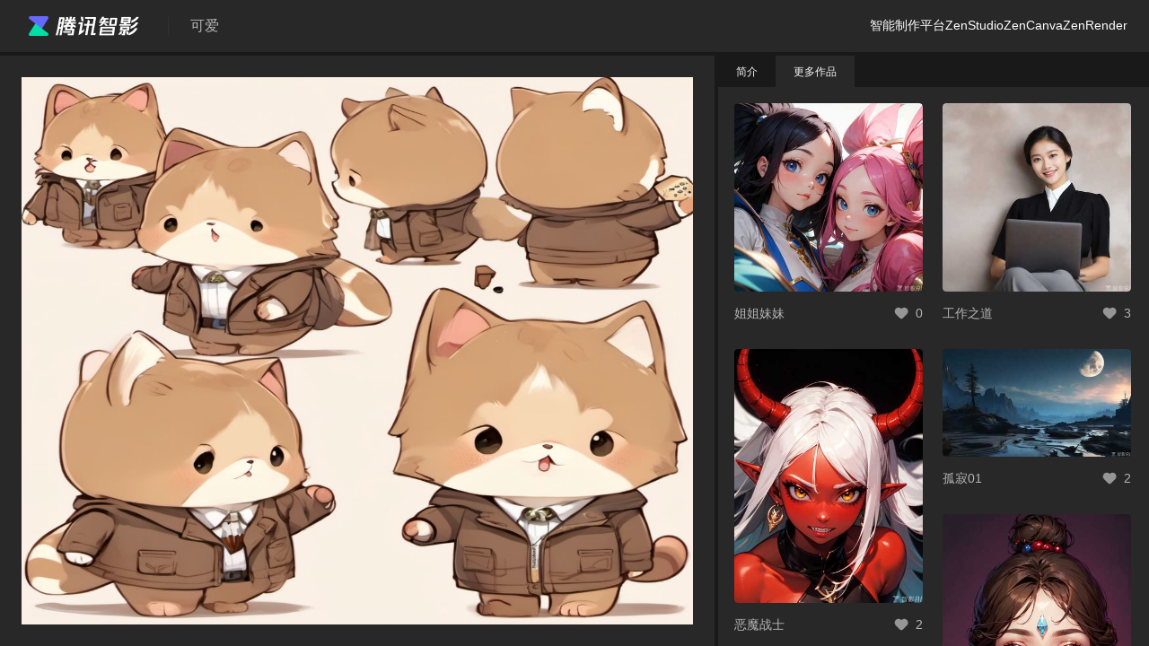

--- FILE ---
content_type: application/javascript
request_url: https://zenvideo.gtimg.com/grail/dist/t__plugin-layout__Layout.83331957.async.js
body_size: 69498
content:
(self.webpackChunkgrail_frontend=self.webpackChunkgrail_frontend||[]).push([[6301],{16254:function(Te){Te.exports=re,Te.exports.parse=k,Te.exports.compile=K,Te.exports.tokensToFunction=T,Te.exports.tokensToRegExp=ne;var se="/",p="./",D=new RegExp(["(\\\\.)","(?:\\:(\\w+)(?:\\(((?:\\\\.|[^\\\\()])+)\\))?|\\(((?:\\\\.|[^\\\\()])+)\\))([+*?])?"].join("|"),"g");function k(w,O){for(var j=[],P=0,X=0,V="",J=O&&O.delimiter||se,ce=O&&O.delimiters||p,L=!1,h;(h=D.exec(w))!==null;){var f=h[0],te=h[1],_=h.index;if(V+=w.slice(X,_),X=_+f.length,te){V+=te[1],L=!0;continue}var F="",z=w[X],De=h[2],W=h[3],Re=h[4],H=h[5];if(!L&&V.length){var $=V.length-1;ce.indexOf(V[$])>-1&&(F=V[$],V=V.slice(0,$))}V&&(j.push(V),V="",L=!1);var Xe=F!==""&&z!==void 0&&z!==F,ue=H==="+"||H==="*",Ze=H==="?"||H==="*",Be=F||J,Qe=W||Re;j.push({name:De||P++,prefix:F,delimiter:Be,optional:Ze,repeat:ue,partial:Xe,pattern:Qe?I(Qe):"[^"+E(Be)+"]+?"})}return(V||X<w.length)&&j.push(V+w.substr(X)),j}function K(w,O){return T(k(w,O))}function T(w){for(var O=new Array(w.length),j=0;j<w.length;j++)typeof w[j]=="object"&&(O[j]=new RegExp("^(?:"+w[j].pattern+")$"));return function(P,X){for(var V="",J=X&&X.encode||encodeURIComponent,ce=0;ce<w.length;ce++){var L=w[ce];if(typeof L=="string"){V+=L;continue}var h=P?P[L.name]:void 0,f;if(Array.isArray(h)){if(!L.repeat)throw new TypeError('Expected "'+L.name+'" to not repeat, but got array');if(h.length===0){if(L.optional)continue;throw new TypeError('Expected "'+L.name+'" to not be empty')}for(var te=0;te<h.length;te++){if(f=J(h[te],L),!O[ce].test(f))throw new TypeError('Expected all "'+L.name+'" to match "'+L.pattern+'"');V+=(te===0?L.prefix:L.delimiter)+f}continue}if(typeof h=="string"||typeof h=="number"||typeof h=="boolean"){if(f=J(String(h),L),!O[ce].test(f))throw new TypeError('Expected "'+L.name+'" to match "'+L.pattern+'", but got "'+f+'"');V+=L.prefix+f;continue}if(L.optional){L.partial&&(V+=L.prefix);continue}throw new TypeError('Expected "'+L.name+'" to be '+(L.repeat?"an array":"a string"))}return V}}function E(w){return w.replace(/([.+*?=^!:${}()[\]|/\\])/g,"\\$1")}function I(w){return w.replace(/([=!:$/()])/g,"\\$1")}function U(w){return w&&w.sensitive?"":"i"}function pe(w,O){if(!O)return w;var j=w.source.match(/\((?!\?)/g);if(j)for(var P=0;P<j.length;P++)O.push({name:P,prefix:null,delimiter:null,optional:!1,repeat:!1,partial:!1,pattern:null});return w}function ae(w,O,j){for(var P=[],X=0;X<w.length;X++)P.push(re(w[X],O,j).source);return new RegExp("(?:"+P.join("|")+")",U(j))}function o(w,O,j){return ne(k(w,j),O,j)}function ne(w,O,j){j=j||{};for(var P=j.strict,X=j.start!==!1,V=j.end!==!1,J=E(j.delimiter||se),ce=j.delimiters||p,L=[].concat(j.endsWith||[]).map(E).concat("$").join("|"),h=X?"^":"",f=w.length===0,te=0;te<w.length;te++){var _=w[te];if(typeof _=="string")h+=E(_),f=te===w.length-1&&ce.indexOf(_[_.length-1])>-1;else{var F=_.repeat?"(?:"+_.pattern+")(?:"+E(_.delimiter)+"(?:"+_.pattern+"))*":_.pattern;O&&O.push(_),_.optional?_.partial?h+=E(_.prefix)+"("+F+")?":h+="(?:"+E(_.prefix)+"("+F+"))?":h+=E(_.prefix)+"("+F+")"}}return V?(P||(h+="(?:"+J+")?"),h+=L==="$"?"$":"(?="+L+")"):(P||(h+="(?:"+J+"(?="+L+"))?"),f||(h+="(?="+J+"|"+L+")")),new RegExp(h,U(j))}function re(w,O,j){return w instanceof RegExp?pe(w,O):Array.isArray(w)?ae(w,O,j):o(w,O,j)}},53898:function(Te,se,p){"use strict";p.r(se),p.d(se,{default:function(){return W1}});var D=p(27424),k=p.n(D),K=p(861),T=p.n(K),E=p(42122),I=p.n(E),U=p(74704),pe=p.n(U),ae=p(46989),o=p(63313),ne=p.n(o),re=p(2897),w=p(7293),O=re.ZP;O.Header=re.h4,O.Footer=re.$_,O.Content=re.VY,O.Sider=w.Z;var j=O,P=p(4942),X=p(74165),V=p(15861),J=p(45987),ce=p(76519),L=p(97685),h=p(1413),f=p(85893),te=p(37762),_=p(81626),F=p(87462),z={locale:"zh_CN",today:"\u4ECA\u5929",now:"\u6B64\u523B",backToToday:"\u8FD4\u56DE\u4ECA\u5929",ok:"\u786E\u5B9A",timeSelect:"\u9009\u62E9\u65F6\u95F4",dateSelect:"\u9009\u62E9\u65E5\u671F",weekSelect:"\u9009\u62E9\u5468",clear:"\u6E05\u9664",month:"\u6708",year:"\u5E74",previousMonth:"\u4E0A\u4E2A\u6708 (\u7FFB\u9875\u4E0A\u952E)",nextMonth:"\u4E0B\u4E2A\u6708 (\u7FFB\u9875\u4E0B\u952E)",monthSelect:"\u9009\u62E9\u6708\u4EFD",yearSelect:"\u9009\u62E9\u5E74\u4EFD",decadeSelect:"\u9009\u62E9\u5E74\u4EE3",yearFormat:"YYYY\u5E74",dayFormat:"D\u65E5",dateFormat:"YYYY\u5E74M\u6708D\u65E5",dateTimeFormat:"YYYY\u5E74M\u6708D\u65E5 HH\u65F6mm\u5206ss\u79D2",previousYear:"\u4E0A\u4E00\u5E74 (Control\u952E\u52A0\u5DE6\u65B9\u5411\u952E)",nextYear:"\u4E0B\u4E00\u5E74 (Control\u952E\u52A0\u53F3\u65B9\u5411\u952E)",previousDecade:"\u4E0A\u4E00\u5E74\u4EE3",nextDecade:"\u4E0B\u4E00\u5E74\u4EE3",previousCentury:"\u4E0A\u4E00\u4E16\u7EAA",nextCentury:"\u4E0B\u4E00\u4E16\u7EAA"},De=z,W={placeholder:"\u8BF7\u9009\u62E9\u65F6\u95F4",rangePlaceholder:["\u5F00\u59CB\u65F6\u95F4","\u7ED3\u675F\u65F6\u95F4"]},Re=W,H={lang:(0,F.Z)({placeholder:"\u8BF7\u9009\u62E9\u65E5\u671F",yearPlaceholder:"\u8BF7\u9009\u62E9\u5E74\u4EFD",quarterPlaceholder:"\u8BF7\u9009\u62E9\u5B63\u5EA6",monthPlaceholder:"\u8BF7\u9009\u62E9\u6708\u4EFD",weekPlaceholder:"\u8BF7\u9009\u62E9\u5468",rangePlaceholder:["\u5F00\u59CB\u65E5\u671F","\u7ED3\u675F\u65E5\u671F"],rangeYearPlaceholder:["\u5F00\u59CB\u5E74\u4EFD","\u7ED3\u675F\u5E74\u4EFD"],rangeMonthPlaceholder:["\u5F00\u59CB\u6708\u4EFD","\u7ED3\u675F\u6708\u4EFD"],rangeWeekPlaceholder:["\u5F00\u59CB\u5468","\u7ED3\u675F\u5468"]},De),timePickerLocale:(0,F.Z)({},Re)};H.lang.ok="\u786E\u5B9A";var $=H,Xe=$,ue="${label}\u4E0D\u662F\u4E00\u4E2A\u6709\u6548\u7684${type}",Ze={locale:"zh-cn",Pagination:_.Z,DatePicker:$,TimePicker:Re,Calendar:Xe,global:{placeholder:"\u8BF7\u9009\u62E9"},Table:{filterTitle:"\u7B5B\u9009",filterConfirm:"\u786E\u5B9A",filterReset:"\u91CD\u7F6E",filterEmptyText:"\u65E0\u7B5B\u9009\u9879",filterCheckall:"\u5168\u9009",filterSearchPlaceholder:"\u5728\u7B5B\u9009\u9879\u4E2D\u641C\u7D22",selectAll:"\u5168\u9009\u5F53\u9875",selectInvert:"\u53CD\u9009\u5F53\u9875",selectNone:"\u6E05\u7A7A\u6240\u6709",selectionAll:"\u5168\u9009\u6240\u6709",sortTitle:"\u6392\u5E8F",expand:"\u5C55\u5F00\u884C",collapse:"\u5173\u95ED\u884C",triggerDesc:"\u70B9\u51FB\u964D\u5E8F",triggerAsc:"\u70B9\u51FB\u5347\u5E8F",cancelSort:"\u53D6\u6D88\u6392\u5E8F"},Modal:{okText:"\u786E\u5B9A",cancelText:"\u53D6\u6D88",justOkText:"\u77E5\u9053\u4E86"},Popconfirm:{cancelText:"\u53D6\u6D88",okText:"\u786E\u5B9A"},Transfer:{searchPlaceholder:"\u8BF7\u8F93\u5165\u641C\u7D22\u5185\u5BB9",itemUnit:"\u9879",itemsUnit:"\u9879",remove:"\u5220\u9664",selectCurrent:"\u5168\u9009\u5F53\u9875",removeCurrent:"\u5220\u9664\u5F53\u9875",selectAll:"\u5168\u9009\u6240\u6709",removeAll:"\u5220\u9664\u5168\u90E8",selectInvert:"\u53CD\u9009\u5F53\u9875"},Upload:{uploading:"\u6587\u4EF6\u4E0A\u4F20\u4E2D",removeFile:"\u5220\u9664\u6587\u4EF6",uploadError:"\u4E0A\u4F20\u9519\u8BEF",previewFile:"\u9884\u89C8\u6587\u4EF6",downloadFile:"\u4E0B\u8F7D\u6587\u4EF6"},Empty:{description:"\u6682\u65E0\u6570\u636E"},Icon:{icon:"\u56FE\u6807"},Text:{edit:"\u7F16\u8F91",copy:"\u590D\u5236",copied:"\u590D\u5236\u6210\u529F",expand:"\u5C55\u5F00"},PageHeader:{back:"\u8FD4\u56DE"},Form:{optional:"\uFF08\u53EF\u9009\uFF09",defaultValidateMessages:{default:"\u5B57\u6BB5\u9A8C\u8BC1\u9519\u8BEF${label}",required:"\u8BF7\u8F93\u5165${label}",enum:"${label}\u5FC5\u987B\u662F\u5176\u4E2D\u4E00\u4E2A[${enum}]",whitespace:"${label}\u4E0D\u80FD\u4E3A\u7A7A\u5B57\u7B26",date:{format:"${label}\u65E5\u671F\u683C\u5F0F\u65E0\u6548",parse:"${label}\u4E0D\u80FD\u8F6C\u6362\u4E3A\u65E5\u671F",invalid:"${label}\u662F\u4E00\u4E2A\u65E0\u6548\u65E5\u671F"},types:{string:ue,method:ue,array:ue,object:ue,number:ue,date:ue,boolean:ue,integer:ue,float:ue,regexp:ue,email:ue,url:ue,hex:ue},string:{len:"${label}\u987B\u4E3A${len}\u4E2A\u5B57\u7B26",min:"${label}\u6700\u5C11${min}\u4E2A\u5B57\u7B26",max:"${label}\u6700\u591A${max}\u4E2A\u5B57\u7B26",range:"${label}\u987B\u5728${min}-${max}\u5B57\u7B26\u4E4B\u95F4"},number:{len:"${label}\u5FC5\u987B\u7B49\u4E8E${len}",min:"${label}\u6700\u5C0F\u503C\u4E3A${min}",max:"${label}\u6700\u5927\u503C\u4E3A${max}",range:"${label}\u987B\u5728${min}-${max}\u4E4B\u95F4"},array:{len:"\u987B\u4E3A${len}\u4E2A${label}",min:"\u6700\u5C11${min}\u4E2A${label}",max:"\u6700\u591A${max}\u4E2A${label}",range:"${label}\u6570\u91CF\u987B\u5728${min}-${max}\u4E4B\u95F4"},pattern:{mismatch:"${label}\u4E0E\u6A21\u5F0F\u4E0D\u5339\u914D${pattern}"}}},Image:{preview:"\u9884\u89C8"}},Be=Ze;function Qe(n,e,t,r){function a(i){return i instanceof t?i:new t(function(l){l(i)})}return new(t||(t=Promise))(function(i,l){function s(d){try{c(r.next(d))}catch(v){l(v)}}function u(d){try{c(r.throw(d))}catch(v){l(v)}}function c(d){d.done?i(d.value):a(d.value).then(s,u)}c((r=r.apply(n,e||[])).next())})}function ut(n,e){var t={label:0,sent:function(){if(i[0]&1)throw i[1];return i[1]},trys:[],ops:[]},r,a,i,l;return l={next:s(0),throw:s(1),return:s(2)},typeof Symbol=="function"&&(l[Symbol.iterator]=function(){return this}),l;function s(c){return function(d){return u([c,d])}}function u(c){if(r)throw new TypeError("Generator is already executing.");for(;t;)try{if(r=1,a&&(i=c[0]&2?a.return:c[0]?a.throw||((i=a.return)&&i.call(a),0):a.next)&&!(i=i.call(a,c[1])).done)return i;switch(a=0,i&&(c=[c[0]&2,i.value]),c[0]){case 0:case 1:i=c;break;case 4:return t.label++,{value:c[1],done:!1};case 5:t.label++,a=c[1],c=[0];continue;case 7:c=t.ops.pop(),t.trys.pop();continue;default:if(i=t.trys,!(i=i.length>0&&i[i.length-1])&&(c[0]===6||c[0]===2)){t=0;continue}if(c[0]===3&&(!i||c[1]>i[0]&&c[1]<i[3])){t.label=c[1];break}if(c[0]===6&&t.label<i[1]){t.label=i[1],i=c;break}if(i&&t.label<i[2]){t.label=i[2],t.ops.push(c);break}i[2]&&t.ops.pop(),t.trys.pop();continue}c=e.call(n,t)}catch(d){c=[6,d],a=0}finally{r=i=0}if(c[0]&5)throw c[1];return{value:c[0]?c[1]:void 0,done:!0}}}var ve=function(){},ie=ve(),at=Object,de=function(n){return n===ie},Le=function(n){return typeof n=="function"},ee=function(n,e){return at.assign({},n,e)},dt="undefined",We=function(){return typeof window!=dt},Ve=function(){return typeof document!=dt},Et=function(){return We()&&typeof window.requestAnimationFrame!=dt},St=new WeakMap,Wt=0,ft=function(n){var e=typeof n,t=n&&n.constructor,r=t==Date,a,i;if(at(n)===n&&!r&&t!=RegExp){if(a=St.get(n),a)return a;if(a=++Wt+"~",St.set(n,a),t==Array){for(a="@",i=0;i<n.length;i++)a+=ft(n[i])+",";St.set(n,a)}if(t==at){a="#";for(var l=at.keys(n).sort();!de(i=l.pop());)de(n[i])||(a+=i+":"+ft(n[i])+",");St.set(n,a)}}else a=r?n.toJSON():e=="symbol"?n.toString():e=="string"?JSON.stringify(n):""+n;return a},_t=!0,Sn=function(){return _t},Ht=We(),Dt=Ve(),yt=Ht&&window.addEventListener?window.addEventListener.bind(window):ve,Fn=Dt?document.addEventListener.bind(document):ve,Je=Ht&&window.removeEventListener?window.removeEventListener.bind(window):ve,Pn=Dt?document.removeEventListener.bind(document):ve,kn=function(){var n=Dt&&document.visibilityState;return de(n)||n!=="hidden"},wn=function(n){return Fn("visibilitychange",n),yt("focus",n),function(){Pn("visibilitychange",n),Je("focus",n)}},on=function(n){var e=function(){_t=!0,n()},t=function(){_t=!1};return yt("online",e),yt("offline",t),function(){Je("online",e),Je("offline",t)}},Tn={isOnline:Sn,isVisible:kn},Rt={initFocus:wn,initReconnect:on},be=!We()||"Deno"in window,Dn=function(n){return Et()?window.requestAnimationFrame(n):setTimeout(n,1)},Ft=be?o.useEffect:o.useLayoutEffect,$t=typeof navigator!="undefined"&&navigator.connection,it=!be&&$t&&(["slow-2g","2g"].includes($t.effectiveType)||$t.saveData),Ut=function(n){if(Le(n))try{n=n()}catch(r){n=""}var e=[].concat(n);n=typeof n=="string"?n:(Array.isArray(n)?n.length:n)?ft(n):"";var t=n?"$swr$"+n:"";return[n,e,t]},mt=new WeakMap,sn=0,cn=1,xt=2,Ct=function(n,e,t,r,a,i,l){l===void 0&&(l=!0);var s=mt.get(n),u=s[0],c=s[1],d=s[3],v=u[e],m=c[e];if(l&&m)for(var g=0;g<m.length;++g)m[g](t,r,a);return i&&(delete d[e],v&&v[0])?v[0](xt).then(function(){return n.get(e)}):n.get(e)},Rn=0,Kt=function(){return++Rn},vt=function(){for(var n=[],e=0;e<arguments.length;e++)n[e]=arguments[e];return Qe(void 0,void 0,void 0,function(){var t,r,a,i,l,s,u,c,d,v,m,g,C,b,y,x,M,S,R,Z,A;return ut(this,function(Y){switch(Y.label){case 0:if(t=n[0],r=n[1],a=n[2],i=n[3],l=typeof i=="boolean"?{revalidate:i}:i||{},s=de(l.populateCache)?!0:l.populateCache,u=l.revalidate!==!1,c=l.rollbackOnError!==!1,d=l.optimisticData,v=Ut(r),m=v[0],g=v[2],!m)return[2];if(C=mt.get(t),b=C[2],n.length<3)return[2,Ct(t,m,t.get(m),ie,ie,u,!0)];if(y=a,M=Kt(),b[m]=[M,0],S=!de(d),R=t.get(m),S&&(Z=Le(d)?d(R):d,t.set(m,Z),Ct(t,m,Z)),Le(y))try{y=y(t.get(m))}catch(B){x=B}return y&&Le(y.then)?[4,y.catch(function(B){x=B})]:[3,2];case 1:if(y=Y.sent(),M!==b[m][0]){if(x)throw x;return[2,y]}else x&&S&&c&&(s=!0,y=R,t.set(m,R));Y.label=2;case 2:return s&&(x||(Le(s)&&(y=s(y,R)),t.set(m,y)),t.set(g,ee(t.get(g),{error:x}))),b[m][1]=Kt(),[4,Ct(t,m,y,x,ie,u,!!s)];case 3:if(A=Y.sent(),x)throw x;return[2,s?A:y]}})})},Me=function(n,e){for(var t in n)n[t][0]&&n[t][0](e)},lt=function(n,e){if(!mt.has(n)){var t=ee(Rt,e),r={},a=vt.bind(ie,n),i=ve;if(mt.set(n,[r,{},{},{},a]),!be){var l=t.initFocus(setTimeout.bind(ie,Me.bind(ie,r,sn))),s=t.initReconnect(setTimeout.bind(ie,Me.bind(ie,r,cn)));i=function(){l&&l(),s&&s(),mt.delete(n)}}return[n,a,i]}return[n,mt.get(n)[4]]},un=function(n,e,t,r,a){var i=t.errorRetryCount,l=a.retryCount,s=~~((Math.random()+.5)*(1<<(l<8?l:8)))*t.errorRetryInterval;!de(i)&&l>i||setTimeout(r,s,a)},Lt=lt(new Map),rr=Lt[0],ba=Lt[1],ar=ee({onLoadingSlow:ve,onSuccess:ve,onError:ve,onErrorRetry:un,onDiscarded:ve,revalidateOnFocus:!0,revalidateOnReconnect:!0,revalidateIfStale:!0,shouldRetryOnError:!0,errorRetryInterval:it?1e4:5e3,focusThrottleInterval:5*1e3,dedupingInterval:2*1e3,loadingTimeout:it?5e3:3e3,compare:function(n,e){return ft(n)==ft(e)},isPaused:function(){return!1},cache:rr,mutate:ba,fallback:{}},Tn),ir=function(n,e){var t=ee(n,e);if(e){var r=n.use,a=n.fallback,i=e.use,l=e.fallback;r&&i&&(t.use=r.concat(i)),a&&l&&(t.fallback=ee(a,l))}return t},Ln=(0,o.createContext)({}),Ma=function(n){var e=n.value,t=ir((0,o.useContext)(Ln),e),r=e&&e.provider,a=(0,o.useState)(function(){return r?lt(r(t.cache||rr),e):ie})[0];return a&&(t.cache=a[0],t.mutate=a[1]),Ft(function(){return a?a[2]:ie},[]),(0,o.createElement)(Ln.Provider,ee(n,{value:t}))},Ea=function(n,e){var t=(0,o.useState)({})[1],r=(0,o.useRef)(n),a=(0,o.useRef)({data:!1,error:!1,isValidating:!1}),i=(0,o.useCallback)(function(l){var s=!1,u=r.current;for(var c in l){var d=c;u[d]!==l[d]&&(u[d]=l[d],a.current[d]&&(s=!0))}s&&!e.current&&t({})},[]);return Ft(function(){r.current=n}),[r,a.current,i]},Sa=function(n){return Le(n[1])?[n[0],n[1],n[2]||{}]:[n[0],null,(n[1]===null?n[2]:n[1])||{}]},Nn=function(){return ee(ar,(0,o.useContext)(Ln))},Fa=function(n){return function(){for(var t=[],r=0;r<arguments.length;r++)t[r]=arguments[r];var a=Nn(),i=Sa(t),l=i[0],s=i[1],u=i[2],c=ir(a,u),d=n,v=c.use;if(v)for(var m=v.length;m-- >0;)d=v[m](d);return d(l,s||c.fetcher,c)}},lr=function(n,e,t){var r=e[n]||(e[n]=[]);return r.push(t),function(){var a=r.indexOf(t);a>=0&&(r[a]=r[r.length-1],r.pop())}},jn={dedupe:!0},Pa=function(n,e,t){var r=t.cache,a=t.compare,i=t.fallbackData,l=t.suspense,s=t.revalidateOnMount,u=t.refreshInterval,c=t.refreshWhenHidden,d=t.refreshWhenOffline,v=mt.get(r),m=v[0],g=v[1],C=v[2],b=v[3],y=Ut(n),x=y[0],M=y[1],S=y[2],R=(0,o.useRef)(!1),Z=(0,o.useRef)(!1),A=(0,o.useRef)(x),Y=(0,o.useRef)(e),B=(0,o.useRef)(t),N=function(){return B.current},ye=function(){return N().isVisible()&&N().isOnline()},q=function(Oe){return r.set(S,ee(r.get(S),Oe))},xe=r.get(x),Ne=de(i)?t.fallback[x]:i,Se=de(xe)?Ne:xe,qe=r.get(S)||{},Fe=qe.error,Ie=!R.current,we=function(){return Ie&&!de(s)?s:N().isPaused()?!1:l?de(Se)?!1:t.revalidateIfStale:de(Se)||t.revalidateIfStale},Pe=function(){return!x||!e?!1:qe.isValidating?!0:Ie&&we()},He=Pe(),ot=Ea({data:Se,error:Fe,isValidating:He},Z),Ge=ot[0],pt=ot[1],et=ot[2],ke=(0,o.useCallback)(function(Oe){return Qe(void 0,void 0,void 0,function(){var oe,fe,he,tt,gt,ze,me,nt,$e,Tt,Mt,Ue,st;return ut(this,function(Ce){switch(Ce.label){case 0:if(oe=Y.current,!x||!oe||Z.current||N().isPaused())return[2,!1];tt=!0,gt=Oe||{},ze=!b[x]||!gt.dedupe,me=function(){return!Z.current&&x===A.current&&R.current},nt=function(){var Ke=b[x];Ke&&Ke[1]===he&&delete b[x]},$e={isValidating:!1},Tt=function(){q({isValidating:!1}),me()&&et($e)},q({isValidating:!0}),et({isValidating:!0}),Ce.label=1;case 1:return Ce.trys.push([1,3,,4]),ze&&(Ct(r,x,Ge.current.data,Ge.current.error,!0),t.loadingTimeout&&!r.get(x)&&setTimeout(function(){tt&&me()&&N().onLoadingSlow(x,t)},t.loadingTimeout),b[x]=[oe.apply(void 0,M),Kt()]),st=b[x],fe=st[0],he=st[1],[4,fe];case 2:return fe=Ce.sent(),ze&&setTimeout(nt,t.dedupingInterval),!b[x]||b[x][1]!==he?(ze&&me()&&N().onDiscarded(x),[2,!1]):(q({error:ie}),$e.error=ie,Mt=C[x],!de(Mt)&&(he<=Mt[0]||he<=Mt[1]||Mt[1]===0)?(Tt(),ze&&me()&&N().onDiscarded(x),[2,!1]):(a(Ge.current.data,fe)?$e.data=Ge.current.data:$e.data=fe,a(r.get(x),fe)||r.set(x,fe),ze&&me()&&N().onSuccess(fe,x,t),[3,4]));case 3:return Ue=Ce.sent(),nt(),N().isPaused()||(q({error:Ue}),$e.error=Ue,ze&&me()&&(N().onError(Ue,x,t),(typeof t.shouldRetryOnError=="boolean"&&t.shouldRetryOnError||Le(t.shouldRetryOnError)&&t.shouldRetryOnError(Ue))&&ye()&&N().onErrorRetry(Ue,x,t,ke,{retryCount:(gt.retryCount||0)+1,dedupe:!0}))),[3,4];case 4:return tt=!1,Tt(),me()&&ze&&Ct(r,x,$e.data,$e.error,!1),[2,!0]}})})},[x]),je=(0,o.useCallback)(vt.bind(ie,r,function(){return A.current}),[]);if(Ft(function(){Y.current=e,B.current=t}),Ft(function(){if(x){var Oe=x!==A.current,oe=ke.bind(ie,jn),fe=function(me,nt,$e){et(ee({error:nt,isValidating:$e},a(Ge.current.data,me)?ie:{data:me}))},he=0,tt=function(me){if(me==sn){var nt=Date.now();N().revalidateOnFocus&&nt>he&&ye()&&(he=nt+N().focusThrottleInterval,oe())}else if(me==cn)N().revalidateOnReconnect&&ye()&&oe();else if(me==xt)return ke()},gt=lr(x,g,fe),ze=lr(x,m,tt);return Z.current=!1,A.current=x,R.current=!0,Oe&&et({data:Se,error:Fe,isValidating:He}),we()&&(de(Se)||be?oe():Dn(oe)),function(){Z.current=!0,gt(),ze()}}},[x,ke]),Ft(function(){var Oe;function oe(){var he=Le(u)?u(Se):u;he&&Oe!==-1&&(Oe=setTimeout(fe,he))}function fe(){!Ge.current.error&&(c||N().isVisible())&&(d||N().isOnline())?ke(jn).then(oe):oe()}return oe(),function(){Oe&&(clearTimeout(Oe),Oe=-1)}},[u,c,d,ke]),(0,o.useDebugValue)(Se),l&&de(Se)&&x)throw Y.current=e,B.current=t,Z.current=!1,de(Fe)?ke(jn):Fe;return{mutate:je,get data(){return pt.data=!0,Se},get error(){return pt.error=!0,Fe},get isValidating(){return pt.isValidating=!0,He}}},ka=at.defineProperty(Ma,"default",{value:ar}),Q1=function(n){return Ut(n)[0]},wa=Fa(Pa),Ta={moneySymbol:"$",form:{lightFilter:{more:"\u0627\u0644\u0645\u0632\u064A\u062F",clear:"\u0646\u0638\u0641",confirm:"\u062A\u0623\u0643\u064A\u062F",itemUnit:"\u0639\u0646\u0627\u0635\u0631"}},tableForm:{search:"\u0627\u0628\u062D\u062B",reset:"\u0625\u0639\u0627\u062F\u0629 \u062A\u0639\u064A\u064A\u0646",submit:"\u0627\u0631\u0633\u0627\u0644",collapsed:"\u0645\u064F\u0642\u0644\u0635",expand:"\u0645\u064F\u0648\u0633\u0639",inputPlaceholder:"\u0627\u0644\u0631\u062C\u0627\u0621 \u0627\u0644\u0625\u062F\u062E\u0627\u0644",selectPlaceholder:"\u0627\u0644\u0631\u062C\u0627\u0621 \u0627\u0644\u0625\u062E\u062A\u064A\u0627\u0631"},alert:{clear:"\u0646\u0638\u0641",selected:"\u0645\u062D\u062F\u062F",item:"\u0639\u0646\u0635\u0631"},pagination:{total:{range:" ",total:"\u0645\u0646",item:"\u0639\u0646\u0627\u0635\u0631"}},tableToolBar:{leftPin:"\u062B\u0628\u062A \u0639\u0644\u0649 \u0627\u0644\u064A\u0633\u0627\u0631",rightPin:"\u062B\u0628\u062A \u0639\u0644\u0649 \u0627\u0644\u064A\u0645\u064A\u0646",noPin:"\u0627\u0644\u063A\u0627\u0621 \u0627\u0644\u062A\u062B\u0628\u064A\u062A",leftFixedTitle:"\u0644\u0635\u0642 \u0639\u0644\u0649 \u0627\u0644\u064A\u0633\u0627\u0631",rightFixedTitle:"\u0644\u0635\u0642 \u0639\u0644\u0649 \u0627\u0644\u064A\u0645\u064A\u0646",noFixedTitle:"\u0625\u0644\u063A\u0627\u0621 \u0627\u0644\u0625\u0644\u0635\u0627\u0642",reset:"\u0625\u0639\u0627\u062F\u0629 \u062A\u0639\u064A\u064A\u0646",columnDisplay:"\u0627\u0644\u0623\u0639\u0645\u062F\u0629 \u0627\u0644\u0645\u0639\u0631\u0648\u0636\u0629",columnSetting:"\u0627\u0644\u0625\u0639\u062F\u0627\u062F\u0627\u062A",fullScreen:"\u0648\u0636\u0639 \u0643\u0627\u0645\u0644 \u0627\u0644\u0634\u0627\u0634\u0629",exitFullScreen:"\u0627\u0644\u062E\u0631\u0648\u062C \u0645\u0646 \u0648\u0636\u0639 \u0643\u0627\u0645\u0644 \u0627\u0644\u0634\u0627\u0634\u0629",reload:"\u062A\u062D\u062F\u064A\u062B",density:"\u0627\u0644\u0643\u062B\u0627\u0641\u0629",densityDefault:"\u0627\u0641\u062A\u0631\u0627\u0636\u064A",densityLarger:"\u0623\u0643\u0628\u0631",densityMiddle:"\u0648\u0633\u0637",densitySmall:"\u0645\u062F\u0645\u062C"},stepsForm:{next:"\u0627\u0644\u062A\u0627\u0644\u064A",prev:"\u0627\u0644\u0633\u0627\u0628\u0642",submit:"\u0623\u0646\u0647\u0649"},loginForm:{submitText:"\u062A\u0633\u062C\u064A\u0644 \u0627\u0644\u062F\u062E\u0648\u0644"},editableTable:{action:{save:"\u0623\u0646\u0642\u0630",cancel:"\u0625\u0644\u063A\u0627\u0621 \u0627\u0644\u0623\u0645\u0631",delete:"\u062D\u0630\u0641",add:"\u0625\u0636\u0627\u0641\u0629 \u0635\u0641 \u0645\u0646 \u0627\u0644\u0628\u064A\u0627\u0646\u0627\u062A"}},switch:{open:"\u0645\u0641\u062A\u0648\u062D",close:"\u063A\u0644\u0642"}},Da={moneySymbol:"\u20AC",form:{lightFilter:{more:"M\xE1is",clear:"Limpar",confirm:"Confirmar",itemUnit:"Elementos"}},tableForm:{search:"Cercar",reset:"Netejar",submit:"Enviar",collapsed:"Expandir",expand:"Col\xB7lapsar",inputPlaceholder:"Introdu\xEFu valor",selectPlaceholder:"Seleccioneu valor"},alert:{clear:"Netejar",selected:"Seleccionat",item:"Article"},pagination:{total:{range:" ",total:"de",item:"articles"}},tableToolBar:{leftPin:"Pin a l'esquerra",rightPin:"Pin a la dreta",noPin:"Sense Pin",leftFixedTitle:"Fixat a l'esquerra",rightFixedTitle:"Fixat a la dreta",noFixedTitle:"Sense fixar",reset:"Reiniciar",columnDisplay:"Mostrar Columna",columnSetting:"Configuraci\xF3",fullScreen:"Pantalla Completa",exitFullScreen:"Sortir Pantalla Completa",reload:"Refrescar",density:"Densitat",densityDefault:"Per Defecte",densityLarger:"Llarg",densityMiddle:"Mitj\xE0",densitySmall:"Compacte"},stepsForm:{next:"Seg\xFCent",prev:"Anterior",submit:"Finalizar"},loginForm:{submitText:"Entrar"},editableTable:{action:{save:"Gardar",cancel:"Cancelar",delete:"Eliminar",add:"engadir unha fila de datos"}},switch:{open:"aberto",close:"pechar"}},Ra={moneySymbol:"\u20AC",form:{lightFilter:{more:"Mehr",clear:"Zur\xFCcksetzen",confirm:"Best\xE4tigen",itemUnit:"Eintr\xE4ge"}},tableForm:{search:"Suchen",reset:"Zur\xFCcksetzen",submit:"Absenden",collapsed:"Zeige mehr",expand:"Zeige weniger",inputPlaceholder:"Bitte eingeben",selectPlaceholder:"Bitte ausw\xE4hlen"},alert:{clear:"Zur\xFCcksetzen",selected:"Ausgew\xE4hlt",item:"Eintrag"},pagination:{total:{range:" ",total:"von",item:"Eintr\xE4gen"}},tableToolBar:{leftPin:"Links anheften",rightPin:"Rechts anheften",noPin:"Nicht angeheftet",leftFixedTitle:"Links fixiert",rightFixedTitle:"Rechts fixiert",noFixedTitle:"Nicht fixiert",reset:"Zur\xFCcksetzen",columnDisplay:"Angezeigte Reihen",columnSetting:"Einstellungen",fullScreen:"Vollbild",exitFullScreen:"Vollbild verlassen",reload:"Aktualisieren",density:"Abstand",densityDefault:"Standard",densityLarger:"Gr\xF6\xDFer",densityMiddle:"Mittel",densitySmall:"Kompakt"},stepsForm:{next:"Weiter",prev:"Zur\xFCck",submit:"Abschlie\xDFen"},loginForm:{submitText:"Anmelden"},editableTable:{action:{save:"Retten",cancel:"Abbrechen",delete:"L\xF6schen",add:"Hinzuf\xFCgen einer Datenzeile"}},switch:{open:"offen",close:"schlie\xDFen"}},La={moneySymbol:"\xA3",form:{lightFilter:{more:"More",clear:"Clear",confirm:"Confirm",itemUnit:"Items"}},tableForm:{search:"Query",reset:"Reset",submit:"Submit",collapsed:"Expand",expand:"Collapse",inputPlaceholder:"Please enter",selectPlaceholder:"Please select"},alert:{clear:"Clear",selected:"Selected",item:"Item"},pagination:{total:{range:" ",total:"of",item:"items"}},tableToolBar:{leftPin:"Pin to left",rightPin:"Pin to right",noPin:"Unpinned",leftFixedTitle:"Fixed the left",rightFixedTitle:"Fixed the right",noFixedTitle:"Not Fixed",reset:"Reset",columnDisplay:"Column Display",columnSetting:"Settings",fullScreen:"Full Screen",exitFullScreen:"Exit Full Screen",reload:"Refresh",density:"Density",densityDefault:"Default",densityLarger:"Larger",densityMiddle:"Middle",densitySmall:"Compact"},stepsForm:{next:"Next",prev:"Previous",submit:"Finish"},loginForm:{submitText:"Login"},editableTable:{action:{save:"Save",cancel:"Cancel",delete:"Delete",add:"add a row of data"}},switch:{open:"open",close:"close"}},Na={moneySymbol:"$",deleteThisLine:"Delete this line",copyThisLine:"Copy this line",form:{lightFilter:{more:"More",clear:"Clear",confirm:"Confirm",itemUnit:"Items"}},tableForm:{search:"Query",reset:"Reset",submit:"Submit",collapsed:"Expand",expand:"Collapse",inputPlaceholder:"Please enter",selectPlaceholder:"Please select"},alert:{clear:"Clear",selected:"Selected",item:"Item"},pagination:{total:{range:" ",total:"of",item:"items"}},tableToolBar:{leftPin:"Pin to left",rightPin:"Pin to right",noPin:"Unpinned",leftFixedTitle:"Fixed the left",rightFixedTitle:"Fixed the right",noFixedTitle:"Not Fixed",reset:"Reset",columnDisplay:"Column Display",columnSetting:"Settings",fullScreen:"Full Screen",exitFullScreen:"Exit Full Screen",reload:"Refresh",density:"Density",densityDefault:"Default",densityLarger:"Larger",densityMiddle:"Middle",densitySmall:"Compact"},stepsForm:{next:"Next",prev:"Previous",submit:"Finish"},loginForm:{submitText:"Login"},editableTable:{onlyOneLineEditor:"Only one line can be edited",action:{save:"Save",cancel:"Cancel",delete:"Delete",add:"add a row of data"}},switch:{open:"open",close:"close"}},ja={moneySymbol:"\u20AC",form:{lightFilter:{more:"M\xE1s",clear:"Limpiar",confirm:"Confirmar",itemUnit:"art\xEDculos"}},tableForm:{search:"Buscar",reset:"Limpiar",submit:"Submit",collapsed:"Expandir",expand:"Colapsar",inputPlaceholder:"Ingrese valor",selectPlaceholder:"Seleccione valor"},alert:{clear:"Limpiar",selected:"Seleccionado",item:"Articulo"},pagination:{total:{range:" ",total:"de",item:"art\xEDculos"}},tableToolBar:{leftPin:"Pin a la izquierda",rightPin:"Pin a la derecha",noPin:"Sin Pin",leftFixedTitle:"Fijado a la izquierda",rightFixedTitle:"Fijado a la derecha",noFixedTitle:"Sin Fijar",reset:"Reiniciar",columnDisplay:"Mostrar Columna",columnSetting:"Configuraci\xF3n",fullScreen:"Pantalla Completa",exitFullScreen:"Salir Pantalla Completa",reload:"Refrescar",density:"Densidad",densityDefault:"Por Defecto",densityLarger:"Largo",densityMiddle:"Medio",densitySmall:"Compacto"},stepsForm:{next:"Siguiente",prev:"Anterior",submit:"Finalizar"},loginForm:{submitText:"Entrar"},editableTable:{action:{save:"Guardar",cancel:"Descartar",delete:"Borrar",add:"a\xF1adir una fila de datos"}},switch:{open:"abrir",close:"cerrar"}},Oa={moneySymbol:"\u062A\u0648\u0645\u0627\u0646",form:{lightFilter:{more:"\u0628\u06CC\u0634\u062A\u0631",clear:"\u067E\u0627\u06A9 \u06A9\u0631\u062F\u0646",confirm:"\u062A\u0627\u06CC\u06CC\u062F",itemUnit:"\u0645\u0648\u0631\u062F"}},tableForm:{search:"\u062C\u0633\u062A\u062C\u0648",reset:"\u0628\u0627\u0632\u0646\u0634\u0627\u0646\u06CC",submit:"\u062A\u0627\u06CC\u06CC\u062F",collapsed:"\u0646\u0645\u0627\u06CC\u0634 \u0628\u06CC\u0634\u062A\u0631",expand:"\u0646\u0645\u0627\u06CC\u0634 \u06A9\u0645\u062A\u0631",inputPlaceholder:"\u067E\u06CC\u062F\u0627 \u06A9\u0646\u06CC\u062F",selectPlaceholder:"\u0627\u0646\u062A\u062E\u0627\u0628 \u06A9\u0646\u06CC\u062F"},alert:{clear:"\u067E\u0627\u06A9 \u0633\u0627\u0632\u06CC",selected:"\u0627\u0646\u062A\u062E\u0627\u0628",item:"\u0645\u0648\u0631\u062F"},pagination:{total:{range:" ",total:"\u0627\u0632",item:"\u0645\u0648\u0631\u062F"}},tableToolBar:{leftPin:"\u0633\u0646\u062C\u0627\u0642 \u0628\u0647 \u0686\u067E",rightPin:"\u0633\u0646\u062C\u0627\u0642 \u0628\u0647 \u0631\u0627\u0633\u062A",noPin:"\u0633\u0646\u062C\u0627\u0642 \u0646\u0634\u062F\u0647",leftFixedTitle:"\u062B\u0627\u0628\u062A \u0634\u062F\u0647 \u062F\u0631 \u0686\u067E",rightFixedTitle:"\u062B\u0627\u0628\u062A \u0634\u062F\u0647 \u062F\u0631 \u0631\u0627\u0633\u062A",noFixedTitle:"\u0634\u0646\u0627\u0648\u0631",reset:"\u0628\u0627\u0632\u0646\u0634\u0627\u0646\u06CC",columnDisplay:"\u0646\u0645\u0627\u06CC\u0634 \u0647\u0645\u0647",columnSetting:"\u062A\u0646\u0638\u06CC\u0645\u0627\u062A",fullScreen:"\u062A\u0645\u0627\u0645 \u0635\u0641\u062D\u0647",exitFullScreen:"\u062E\u0631\u0648\u062C \u0627\u0632 \u062D\u0627\u0644\u062A \u062A\u0645\u0627\u0645 \u0635\u0641\u062D\u0647",reload:"\u062A\u0627\u0632\u0647 \u0633\u0627\u0632\u06CC",density:"\u062A\u0631\u0627\u06A9\u0645",densityDefault:"\u067E\u06CC\u0634 \u0641\u0631\u0636",densityLarger:"\u0628\u0632\u0631\u06AF",densityMiddle:"\u0645\u062A\u0648\u0633\u0637",densitySmall:"\u06A9\u0648\u0686\u06A9"},stepsForm:{next:"\u0628\u0639\u062F\u06CC",prev:"\u0642\u0628\u0644\u06CC",submit:"\u0627\u062A\u0645\u0627\u0645"},loginForm:{submitText:"\u0648\u0631\u0648\u062F"},editableTable:{action:{save:"\u0630\u062E\u06CC\u0631\u0647",cancel:"\u0644\u063A\u0648",delete:"\u062D\u0630\u0641",add:"\u06CC\u06A9 \u0631\u062F\u06CC\u0641 \u062F\u0627\u062F\u0647 \u0627\u0636\u0627\u0641\u0647 \u06A9\u0646\u06CC\u062F"}},switch:{open:"\u0628\u0627\u0632",close:"\u0646\u0632\u062F\u06CC\u06A9"}},Za={moneySymbol:"\u20AC",form:{lightFilter:{more:"Plus",clear:"Effacer",confirm:"Confirmer",itemUnit:"Items"}},tableForm:{search:"Rechercher",reset:"R\xE9initialiser",submit:"Envoyer",collapsed:"Agrandir",expand:"R\xE9duire",inputPlaceholder:"Entrer une valeur",selectPlaceholder:"S\xE9lectionner une valeur"},alert:{clear:"R\xE9initialiser",selected:"S\xE9lectionn\xE9",item:"Item"},pagination:{total:{range:" ",total:"sur",item:"\xE9l\xE9ments"}},tableToolBar:{leftPin:"\xC9pingler \xE0 gauche",rightPin:"\xC9pingler \xE0 gauche",noPin:"Sans \xE9pingle",leftFixedTitle:"Fixer \xE0 gauche",rightFixedTitle:"Fixer \xE0 droite",noFixedTitle:"Non fix\xE9",reset:"R\xE9initialiser",columnDisplay:"Affichage colonne",columnSetting:"R\xE9glages",fullScreen:"Plein \xE9cran",exitFullScreen:"Quitter Plein \xE9cran",reload:"Rafraichir",density:"Densit\xE9",densityDefault:"Par d\xE9faut",densityLarger:"Larger",densityMiddle:"Moyenne",densitySmall:"Compacte"},stepsForm:{next:"Suivante",prev:"Pr\xE9c\xE9dente",submit:"Finaliser"},loginForm:{submitText:"Se connecter"},editableTable:{action:{save:"Sauvegarder",cancel:"Annuler",delete:"Supprimer",add:"ajouter une ligne de donn\xE9es"}},switch:{open:"ouvert",close:"pr\xE8s"}},Aa={moneySymbol:"kn",form:{lightFilter:{more:"Vi\u0161e",clear:"O\u010Disti",confirm:"Potvrdi",itemUnit:"Stavke"}},tableForm:{search:"Pretra\u017Ei",reset:"Poni\u0161ti",submit:"Potvrdi",collapsed:"Ra\u0161iri",expand:"Skupi",inputPlaceholder:"Unesite",selectPlaceholder:"Odaberite"},alert:{clear:"O\u010Disti",selected:"Odaberi",item:"stavke"},pagination:{total:{range:" ",total:"od",item:"stavke"}},tableToolBar:{leftPin:"Prika\u010Di lijevo",rightPin:"Prika\u010Di desno",noPin:"Bez prika\u010Denja",leftFixedTitle:"Fiksiraj lijevo",rightFixedTitle:"Fiksiraj desno",noFixedTitle:"Bez fiksiranja",reset:"Resetiraj",columnDisplay:"Prikaz stupaca",columnSetting:"Postavke",fullScreen:"Puni zaslon",exitFullScreen:"Iza\u0111i iz punog zaslona",reload:"Ponovno u\u010Ditaj",density:"Veli\u010Dina",densityDefault:"Zadano",densityLarger:"Veliko",densityMiddle:"Srednje",densitySmall:"Malo"},stepsForm:{next:"Sljede\u0107i",prev:"Prethodni",submit:"Kraj"},loginForm:{submitText:"Prijava"},editableTable:{action:{save:"Spremi",cancel:"Odustani",delete:"Obri\u0161i",add:"dodajte red podataka"}},switch:{open:"otvori",close:"zatvori"}},Ia={moneySymbol:"RP",form:{lightFilter:{more:"Lebih",clear:"Hapus",confirm:"Konfirmasi",itemUnit:"Unit"}},tableForm:{search:"Cari",reset:"Atur ulang",submit:"Kirim",collapsed:"Lebih sedikit",expand:"Lebih banyak",inputPlaceholder:"Masukkan pencarian",selectPlaceholder:"Pilih"},alert:{clear:"Hapus",selected:"Dipilih",item:"Butir"},pagination:{total:{range:" ",total:"Dari",item:"Butir"}},tableToolBar:{leftPin:"Pin kiri",rightPin:"Pin kanan",noPin:"Tidak ada pin",leftFixedTitle:"Rata kiri",rightFixedTitle:"Rata kanan",noFixedTitle:"Tidak tetap",reset:"Atur ulang",columnDisplay:"Tampilan kolom",columnSetting:"Pengaturan",fullScreen:"Layar penuh",exitFullScreen:"Keluar layar penuh",reload:"Atur ulang",density:"Kerapatan",densityDefault:"Standar",densityLarger:"Lebih besar",densityMiddle:"Sedang",densitySmall:"Rapat"},stepsForm:{next:"Selanjutnya",prev:"Sebelumnya",submit:"Selesai"},loginForm:{submitText:"Login"},editableTable:{action:{save:"simpan",cancel:"batal",delete:"hapus",add:"Tambahkan baris data"}},switch:{open:"buka",close:"tutup"}},za={moneySymbol:"\u20AC",form:{lightFilter:{more:"pi\xF9",clear:"pulisci",confirm:"conferma",itemUnit:"elementi"}},tableForm:{search:"Filtra",reset:"Pulisci",submit:"Invia",collapsed:"Espandi",expand:"Contrai",inputPlaceholder:"Digita",selectPlaceholder:"Seleziona"},alert:{clear:"Rimuovi",selected:"Selezionati",item:"elementi"},pagination:{total:{range:" ",total:"di",item:"elementi"}},tableToolBar:{leftPin:"Fissa a sinistra",rightPin:"Fissa a destra",noPin:"Ripristina posizione",leftFixedTitle:"Fissato a sinistra",rightFixedTitle:"Fissato a destra",noFixedTitle:"Non fissato",reset:"Ripristina",columnDisplay:"Disposizione colonne",columnSetting:"Impostazioni",fullScreen:"Modalit\xE0 schermo intero",exitFullScreen:"Esci da modalit\xE0 schermo intero",reload:"Ricarica",density:"Grandezza tabella",densityDefault:"predefinito",densityLarger:"Grande",densityMiddle:"Media",densitySmall:"Compatta"},stepsForm:{next:"successivo",prev:"precedente",submit:"finisci"},loginForm:{submitText:"Accedi"},editableTable:{action:{save:"salva",cancel:"annulla",delete:"Delete",add:"add a row of data"}},switch:{open:"open",close:"chiudi"}},Ba={moneySymbol:"\xA5",form:{lightFilter:{more:"\u3082\u3063\u3068",clear:"\u660E\u78BA",confirm:"\u78BA\u8A8D",itemUnit:"\u9805\u76EE"}},tableForm:{search:"\u691C\u7D22",reset:"\u30EA\u30BB\u30C3\u30C8",submit:"\u63D0\u4EA4",collapsed:"\u5C55\u958B",expand:"\u53CE\u7D0D",inputPlaceholder:"\u5165\u529B\u3057\u3066\u304F\u3060\u3055\u3044",selectPlaceholder:"\u9078\u629E\u3057\u3066\u304F\u3060\u3055\u3044"},alert:{clear:"\u30AF\u30EA\u30A2",selected:"\u9078\u629E\u3057\u305F",item:"\u9805\u76EE"},pagination:{total:{range:"\u8A18\u4E8B",total:"/\u5408\u8A08",item:" "}},tableToolBar:{leftPin:"\u5DE6\u306B\u56FA\u5B9A",rightPin:"\u53F3\u306B\u56FA\u5B9A",noPin:"\u30AD\u30E3\u30F3\u30BB\u30EB",leftFixedTitle:"\u5DE6\u306B\u56FA\u5B9A\u3055\u308C\u305F\u9805\u76EE",rightFixedTitle:"\u53F3\u306B\u56FA\u5B9A\u3055\u308C\u305F\u9805\u76EE",noFixedTitle:"\u56FA\u5B9A\u3055\u308C\u3066\u306A\u3044\u9805\u76EE",reset:"\u30EA\u30BB\u30C3\u30C8",columnDisplay:"\u8868\u793A\u5217",columnSetting:"\u5217\u8868\u793A\u8A2D\u5B9A",fullScreen:"\u30D5\u30EB\u30B9\u30AF\u30EA\u30FC\u30F3",exitFullScreen:"\u7D42\u4E86",reload:"\u66F4\u65B0",density:"\u884C\u9AD8",densityDefault:"\u30C7\u30D5\u30A9\u30EB\u30C8",densityLarger:"\u9ED8\u8BA4",densityMiddle:"\u4E2D",densitySmall:"\u5C0F"},stepsForm:{next:"\u6B21\u306E\u30B9\u30C6\u30C3\u30D7",prev:"\u524D",submit:"\u9001\u4FE1"},loginForm:{submitText:"\u30ED\u30B0\u30A4\u30F3"},editableTable:{action:{save:"\u6551\u3046",cancel:"\u30AD\u30E3\u30F3\u30BB\u30EB",delete:"\u524A\u9664",add:"1\u884C\u306E\u30C7\u30FC\u30BF\u3092\u8FFD\u52A0\u3057\u307E\u3059"}},switch:{open:"\u30AA\u30FC\u30D7\u30F3",close:"\u8FD1\u3044"}},Wa={moneySymbol:"\u20A9",form:{lightFilter:{more:"\uB354\uBCF4\uAE30",clear:"\uCDE8\uC18C",confirm:"\uD655\uC778",itemUnit:"\uAC74\uC218"}},tableForm:{search:"\uC870\uD68C",reset:"\uCD08\uAE30\uD654",submit:"\uC81C\uCD9C",collapsed:"\uD655\uC7A5",expand:"\uB2EB\uAE30",inputPlaceholder:"\uC785\uB825\uD574 \uC8FC\uC138\uC694",selectPlaceholder:"\uC120\uD0DD\uD574 \uC8FC\uC138\uC694"},alert:{clear:"\uCDE8\uC18C",selected:"\uC120\uD0DD",item:"\uAC74"},pagination:{total:{range:" ",total:"/ \uCD1D",item:"\uAC74"}},tableToolBar:{leftPin:"\uC67C\uCABD\uC73C\uB85C \uD540",rightPin:"\uC624\uB978\uCABD\uC73C\uB85C \uD540",noPin:"\uD540 \uC81C\uAC70",leftFixedTitle:"\uC67C\uCABD\uC73C\uB85C \uACE0\uC815",rightFixedTitle:"\uC624\uB978\uCABD\uC73C\uB85C \uACE0\uC815",noFixedTitle:"\uBE44\uACE0\uC815",reset:"\uCD08\uAE30\uD654",columnDisplay:"\uCEEC\uB7FC \uD45C\uC2DC",columnSetting:"\uC124\uC815",fullScreen:"\uC804\uCCB4 \uD654\uBA74",exitFullScreen:"\uC804\uCCB4 \uD654\uBA74 \uCDE8\uC18C",reload:"\uB2E4\uC2DC \uC77D\uAE30",density:"\uC5EC\uBC31",densityDefault:"\uAE30\uBCF8",densityLarger:"\uB9CE\uC740 \uC5EC\uBC31",densityMiddle:"\uC911\uAC04 \uC5EC\uBC31",densitySmall:"\uC881\uC740 \uC5EC\uBC31"},stepsForm:{next:"\uB2E4\uC74C",prev:"\uC774\uC804",submit:"\uC885\uB8CC"},loginForm:{submitText:"\uB85C\uADF8\uC778"},editableTable:{action:{save:"\uC800\uC7A5",cancel:"\uCDE8\uC18C",delete:"\uC0AD\uC81C",add:"\uB370\uC774\uD130 \uD589 \uCD94\uAC00"}},switch:{open:"\uC5F4",close:"\uAC00\uAE4C \uC6B4"}},_a={moneySymbol:"\u20AE",form:{lightFilter:{more:"\u0418\u043B\u04AF\u04AF",clear:"\u0426\u044D\u0432\u044D\u0440\u043B\u044D\u0445",confirm:"\u0411\u0430\u0442\u0430\u043B\u0433\u0430\u0430\u0436\u0443\u0443\u043B\u0430\u0445",itemUnit:"\u041D\u044D\u0433\u0436\u04AF\u04AF\u0434"}},tableForm:{search:"\u0425\u0430\u0439\u0445",reset:"\u0428\u0438\u043D\u044D\u0447\u043B\u044D\u0445",submit:"\u0418\u043B\u0433\u044D\u044D\u0445",collapsed:"\u04E8\u0440\u0433\u04E9\u0442\u0433\u04E9\u0445",expand:"\u0425\u0443\u0440\u0430\u0430\u0445",inputPlaceholder:"\u0423\u0442\u0433\u0430 \u043E\u0440\u0443\u0443\u043B\u043D\u0430 \u0443\u0443",selectPlaceholder:"\u0423\u0442\u0433\u0430 \u0441\u043E\u043D\u0433\u043E\u043D\u043E \u0443\u0443"},alert:{clear:"\u0426\u044D\u0432\u044D\u0440\u043B\u044D\u0445",selected:"\u0421\u043E\u043D\u0433\u043E\u0433\u0434\u0441\u043E\u043D",item:"\u041D\u044D\u0433\u0436"},pagination:{total:{range:" ",total:"\u041D\u0438\u0439\u0442",item:"\u043C\u04E9\u0440"}},tableToolBar:{leftPin:"\u0417\u04AF\u04AF\u043D \u0442\u0438\u0439\u0448 \u0431\u044D\u0445\u043B\u044D\u0445",rightPin:"\u0411\u0430\u0440\u0443\u0443\u043D \u0442\u0438\u0439\u0448 \u0431\u044D\u0445\u043B\u044D\u0445",noPin:"\u0411\u044D\u0445\u043B\u044D\u0445\u0433\u04AF\u0439",leftFixedTitle:"\u0417\u04AF\u04AF\u043D \u0437\u044D\u0440\u044D\u0433\u0446\u04AF\u04AF\u043B\u044D\u0445",rightFixedTitle:"\u0411\u0430\u0440\u0443\u0443\u043D \u0437\u044D\u0440\u044D\u0433\u0446\u04AF\u04AF\u043B\u044D\u0445",noFixedTitle:"\u0417\u044D\u0440\u044D\u0433\u0446\u04AF\u04AF\u043B\u044D\u0445\u0433\u04AF\u0439",reset:"\u0428\u0438\u043D\u044D\u0447\u043B\u044D\u0445",columnDisplay:"\u0411\u0430\u0433\u0430\u043D\u0430\u0430\u0440 \u0445\u0430\u0440\u0443\u0443\u043B\u0430\u0445",columnSetting:"\u0422\u043E\u0445\u0438\u0440\u0433\u043E\u043E",fullScreen:"\u0411\u04AF\u0442\u044D\u043D \u0434\u044D\u043B\u0433\u044D\u0446\u044D\u044D\u0440",exitFullScreen:"\u0411\u04AF\u0442\u044D\u043D \u0434\u044D\u043B\u0433\u044D\u0446 \u0446\u0443\u0446\u043B\u0430\u0445",reload:"\u0428\u0438\u043D\u044D\u0447\u043B\u044D\u0445",density:"\u0425\u044D\u043C\u0436\u044D\u044D",densityDefault:"\u0425\u044D\u0432\u0438\u0439\u043D",densityLarger:"\u0422\u043E\u043C",densityMiddle:"\u0414\u0443\u043D\u0434",densitySmall:"\u0416\u0438\u0436\u0438\u0433"},stepsForm:{next:"\u0414\u0430\u0440\u0430\u0430\u0445",prev:"\u04E8\u043C\u043D\u04E9\u0445",submit:"\u0414\u0443\u0443\u0441\u0433\u0430\u0445"},loginForm:{submitText:"\u041D\u044D\u0432\u0442\u0440\u044D\u0445"},editableTable:{action:{save:"\u0425\u0430\u0434\u0433\u0430\u043B\u0430\u0445",cancel:"\u0426\u0443\u0446\u043B\u0430\u0445",delete:"\u0423\u0441\u0442\u0433\u0430\u0445",add:"\u041C\u04E9\u0440 \u043D\u044D\u043C\u044D\u0445"}},switch:{open:"\u041D\u044D\u044D\u0445",close:"\u0425\u0430\u0430\u0445"}},Ha={moneySymbol:"RM",form:{lightFilter:{more:"Lebih banyak",clear:"Jelas",confirm:"Mengesahkan",itemUnit:"Item"}},tableForm:{search:"Cari",reset:"Menetapkan semula",submit:"Hantar",collapsed:"Kembang",expand:"Kuncup",inputPlaceholder:"Sila masuk",selectPlaceholder:"Sila pilih"},alert:{clear:"Padam",selected:"Dipilih",item:"Item"},pagination:{total:{range:" ",total:"daripada",item:"item"}},tableToolBar:{leftPin:"Pin ke kiri",rightPin:"Pin ke kanan",noPin:"Tidak pin",leftFixedTitle:"Tetap ke kiri",rightFixedTitle:"Tetap ke kanan",noFixedTitle:"Tidak Tetap",reset:"Menetapkan semula",columnDisplay:"Lajur",columnSetting:"Settings",fullScreen:"Full Screen",exitFullScreen:"Keluar Full Screen",reload:"Muat Semula",density:"Densiti",densityDefault:"Biasa",densityLarger:"Besar",densityMiddle:"Tengah",densitySmall:"Kecil"},stepsForm:{next:"Seterusnya",prev:"Sebelumnya",submit:"Selesai"},loginForm:{submitText:"Log Masuk"},editableTable:{action:{save:"Simpan",cancel:"Membatalkan",delete:"Menghapuskan",add:"tambah baris data"}},switch:{open:"Terbuka",close:"Tutup"}},$a={moneySymbol:"z\u0142",form:{lightFilter:{more:"Wi\u0119cej",clear:"Wyczy\u015B\u0107",confirm:"Potwierd\u017A",itemUnit:"Ilo\u015B\u0107"}},tableForm:{search:"Szukaj",reset:"Reset",submit:"Zatwierd\u017A",collapsed:"Poka\u017C wiecej",expand:"Poka\u017C mniej",inputPlaceholder:"Prosz\u0119 poda\u0107",selectPlaceholder:"Prosz\u0119 wybra\u0107"},alert:{clear:"Wyczy\u015B\u0107",selected:"Wybrane",item:"Wpis"},pagination:{total:{range:" ",total:"z",item:"Wpis\xF3w"}},tableToolBar:{leftPin:"Przypnij do lewej",rightPin:"Przypnij do prawej",noPin:"Odepnij",leftFixedTitle:"Przypi\u0119te do lewej",rightFixedTitle:"Przypi\u0119te do prawej",noFixedTitle:"Nieprzypi\u0119te",reset:"Reset",columnDisplay:"Wy\u015Bwietlane wiersze",columnSetting:"Ustawienia",fullScreen:"Pe\u0142en ekran",exitFullScreen:"Zamknij pe\u0142en ekran",reload:"Od\u015Bwie\u017C",density:"Odst\u0119p",densityDefault:"Standard",densityLarger:"Wiekszy",densityMiddle:"Sredni",densitySmall:"Kompaktowy"},stepsForm:{next:"Weiter",prev:"Zur\xFCck",submit:"Abschlie\xDFen"},loginForm:{submitText:"Zaloguj si\u0119"},editableTable:{action:{save:"Zapisa\u0107",cancel:"Anuluj",delete:"Usun\u0105\u0107",add:"dodawanie wiersza danych"}},switch:{open:"otwiera\u0107",close:"zamyka\u0107"}},Ua={moneySymbol:"R$",form:{lightFilter:{more:"Mais",clear:"Limpar",confirm:"Confirmar",itemUnit:"Itens"}},tableForm:{search:"Filtrar",reset:"Limpar",submit:"Confirmar",collapsed:"Expandir",expand:"Colapsar",inputPlaceholder:"Por favor insira",selectPlaceholder:"Por favor selecione"},alert:{clear:"Limpar",selected:"Selecionado(s)",item:"Item(s)"},pagination:{total:{range:" ",total:"de",item:"itens"}},tableToolBar:{leftPin:"Fixar \xE0 esquerda",rightPin:"Fixar \xE0 direita",noPin:"Desfixado",leftFixedTitle:"Fixado \xE0 esquerda",rightFixedTitle:"Fixado \xE0 direita",noFixedTitle:"N\xE3o fixado",reset:"Limpar",columnDisplay:"Mostrar Coluna",columnSetting:"Configura\xE7\xF5es",fullScreen:"Tela Cheia",exitFullScreen:"Sair da Tela Cheia",reload:"Atualizar",density:"Densidade",densityDefault:"Padr\xE3o",densityLarger:"Largo",densityMiddle:"M\xE9dio",densitySmall:"Compacto"},stepsForm:{next:"Pr\xF3ximo",prev:"Anterior",submit:"Enviar"},loginForm:{submitText:"Entrar"},editableTable:{action:{save:"Salvar",cancel:"Cancelar",delete:"Apagar",add:"adicionar uma linha de dados"}},switch:{open:"abrir",close:"fechar"}},Ka={moneySymbol:"\u20BD",form:{lightFilter:{more:"\u0415\u0449\u0435",clear:"\u041E\u0447\u0438\u0441\u0442\u0438\u0442\u044C",confirm:"\u041E\u041A",itemUnit:"\u041F\u043E\u0437\u0438\u0446\u0438\u0438"}},tableForm:{search:"\u041D\u0430\u0439\u0442\u0438",reset:"\u0421\u0431\u0440\u043E\u0441",submit:"\u041E\u0442\u043F\u0440\u0430\u0432\u0438\u0442\u044C",collapsed:"\u0420\u0430\u0437\u0432\u0435\u0440\u043D\u0443\u0442\u044C",expand:"\u0421\u0432\u0435\u0440\u043D\u0443\u0442\u044C",inputPlaceholder:"\u0412\u0432\u0435\u0434\u0438\u0442\u0435 \u0437\u043D\u0430\u0447\u0435\u043D\u0438\u0435",selectPlaceholder:"\u0412\u044B\u0431\u0435\u0440\u0438\u0442\u0435 \u0437\u043D\u0430\u0447\u0435\u043D\u0438\u0435"},alert:{clear:"\u041E\u0447\u0438\u0441\u0442\u0438\u0442\u044C",selected:"\u0412\u044B\u0431\u0440\u0430\u043D\u043E",item:"\u044D\u043B\u0435\u043C\u0435\u043D\u0442\u043E\u0432"},pagination:{total:{range:" ",total:"\u0438\u0437",item:"\u044D\u043B\u0435\u043C\u0435\u043D\u0442\u043E\u0432"}},tableToolBar:{leftPin:"\u0417\u0430\u043A\u0440\u0435\u043F\u0438\u0442\u044C \u0441\u043B\u0435\u0432\u0430",rightPin:"\u0417\u0430\u043A\u0440\u0435\u043F\u0438\u0442\u044C \u0441\u043F\u0440\u0430\u0432\u0430",noPin:"\u041E\u0442\u043A\u0440\u0435\u043F\u0438\u0442\u044C",leftFixedTitle:"\u0417\u0430\u043A\u0440\u0435\u043F\u043B\u0435\u043D\u043E \u0441\u043B\u0435\u0432\u0430",rightFixedTitle:"\u0417\u0430\u043A\u0440\u0435\u043F\u043B\u0435\u043D\u043E \u0441\u043F\u0440\u0430\u0432\u0430",noFixedTitle:"\u041D\u0435 \u0437\u0430\u043A\u0440\u0435\u043F\u043B\u0435\u043D\u043E",reset:"\u0421\u0431\u0440\u043E\u0441",columnDisplay:"\u041E\u0442\u043E\u0431\u0440\u0430\u0436\u0435\u043D\u0438\u0435 \u0441\u0442\u043E\u043B\u0431\u0446\u0430",columnSetting:"\u041D\u0430\u0441\u0442\u0440\u043E\u0439\u043A\u0438",fullScreen:"\u041F\u043E\u043B\u043D\u044B\u0439 \u044D\u043A\u0440\u0430\u043D",exitFullScreen:"\u0412\u044B\u0439\u0442\u0438 \u0438\u0437 \u043F\u043E\u043B\u043D\u043E\u044D\u043A\u0440\u0430\u043D\u043D\u043E\u0433\u043E \u0440\u0435\u0436\u0438\u043C\u0430",reload:"\u041E\u0431\u043D\u043E\u0432\u0438\u0442\u044C",density:"\u0420\u0430\u0437\u043C\u0435\u0440",densityDefault:"\u041F\u043E \u0443\u043C\u043E\u043B\u0447\u0430\u043D\u0438\u044E",densityLarger:"\u0411\u043E\u043B\u044C\u0448\u043E\u0439",densityMiddle:"\u0421\u0440\u0435\u0434\u043D\u0438\u0439",densitySmall:"\u0421\u0436\u0430\u0442\u044B\u0439"},stepsForm:{next:"\u0421\u043B\u0435\u0434\u0443\u044E\u0449\u0438\u0439",prev:"\u041F\u0440\u0435\u0434\u044B\u0434\u0443\u0449\u0438\u0439",submit:"\u0417\u0430\u0432\u0435\u0440\u0448\u0438\u0442\u044C"},loginForm:{submitText:"\u0412\u0445\u043E\u0434"},editableTable:{action:{save:"\u0421\u043E\u0445\u0440\u0430\u043D\u0438\u0442\u044C",cancel:"\u041E\u0442\u043C\u0435\u043D\u0438\u0442\u044C",delete:"\u0423\u0434\u0430\u043B\u0438\u0442\u044C",add:"\u0434\u043E\u0431\u0430\u0432\u0438\u0442\u044C \u0440\u044F\u0434 \u0434\u0430\u043D\u043D\u044B\u0445"}},switch:{open:"\u041E\u0442\u043A\u0440\u044B\u0442\u044B\u0439 \u0447\u0435\u043C\u043F\u0438\u043E\u043D\u0430\u0442 \u043C\u0438\u0440\u0430 \u043F\u043E \u0442\u0435\u043D\u043D\u0438\u0441\u0443",close:"\u041F\u043E \u0430\u0434\u0440\u0435\u0441\u0443:"}},Va={moneySymbol:"RSD",form:{lightFilter:{more:"Vi\u0161e",clear:"O\u010Disti",confirm:"Potvrdi",itemUnit:"Stavke"}},tableForm:{search:"Prona\u0111i",reset:"Resetuj",submit:"Po\u0161alji",collapsed:"Pro\u0161iri",expand:"Skupi",inputPlaceholder:"Molimo unesite",selectPlaceholder:"Molimo odaberite"},alert:{clear:"O\u010Disti",selected:"Odabrano",item:"Stavka"},pagination:{total:{range:" ",total:"od",item:"stavki"}},tableToolBar:{leftPin:"Zaka\u010Di levo",rightPin:"Zaka\u010Di desno",noPin:"Nije zaka\u010Deno",leftFixedTitle:"Fiksirano levo",rightFixedTitle:"Fiksirano desno",noFixedTitle:"Nije fiksirano",reset:"Resetuj",columnDisplay:"Prikaz kolona",columnSetting:"Pode\u0161avanja",fullScreen:"Pun ekran",exitFullScreen:"Zatvori pun ekran",reload:"Osve\u017Ei",density:"Veli\u010Dina",densityDefault:"Podrazumevana",densityLarger:"Ve\u0107a",densityMiddle:"Srednja",densitySmall:"Kompaktna"},stepsForm:{next:"Dalje",prev:"Nazad",submit:"Gotovo"},loginForm:{submitText:"Prijavi se"},editableTable:{action:{save:"Sa\u010Duvaj",cancel:"Poni\u0161ti",delete:"Obri\u0161i",add:"dodajte red podataka"}},switch:{open:"\u041E\u0442\u0432\u043E\u0440\u0438\u0442\u0435",close:"\u0417\u0430\u0442\u0432\u043E\u0440\u0438\u0442\u0435"}},Ga={moneySymbol:"\u20BA",form:{lightFilter:{more:"Daha Fazla",clear:"Temizle",confirm:"Onayla",itemUnit:"\xD6\u011Feler"}},tableForm:{search:"Filtrele",reset:"S\u0131f\u0131rla",submit:"G\xF6nder",collapsed:"Daha fazla",expand:"Daha az",inputPlaceholder:"Filtrelemek i\xE7in bir de\u011Fer girin",selectPlaceholder:"Filtrelemek i\xE7in bir de\u011Fer se\xE7in"},alert:{clear:"Temizle",selected:"Se\xE7ili",item:"\xD6\u011Fe"},pagination:{total:{range:" ",total:"Toplam",item:"\xD6\u011Fe"}},tableToolBar:{leftPin:"Sola sabitle",rightPin:"Sa\u011Fa sabitle",noPin:"Sabitlemeyi kald\u0131r",leftFixedTitle:"Sola sabitlendi",rightFixedTitle:"Sa\u011Fa sabitlendi",noFixedTitle:"Sabitlenmedi",reset:"S\u0131f\u0131rla",columnDisplay:"Kolon G\xF6r\xFCn\xFCm\xFC",columnSetting:"Ayarlar",fullScreen:"Tam Ekran",exitFullScreen:"Tam Ekrandan \xC7\u0131k",reload:"Yenile",density:"Kal\u0131nl\u0131k",densityDefault:"Varsay\u0131lan",densityLarger:"B\xFCy\xFCk",densityMiddle:"Orta",densitySmall:"K\xFC\xE7\xFCk"},stepsForm:{next:"S\u0131radaki",prev:"\xD6nceki",submit:"G\xF6nder"},loginForm:{submitText:"Giri\u015F Yap"},editableTable:{action:{save:"Kaydet",cancel:"Vazge\xE7",delete:"Sil",add:"foegje in rige gegevens ta"}},switch:{open:"a\xE7\u0131k",close:"kapatmak"}},Ya={moneySymbol:"\u20AB",form:{lightFilter:{more:"Nhi\u1EC1u h\u01A1n",clear:"Trong",confirm:"X\xE1c nh\u1EADn",itemUnit:"M\u1EE5c"}},tableForm:{search:"T\xECm ki\u1EBFm",reset:"L\xE0m l\u1EA1i",submit:"G\u1EEDi \u0111i",collapsed:"M\u1EDF r\u1ED9ng",expand:"Thu g\u1ECDn",inputPlaceholder:"nh\u1EADp d\u1EEF li\u1EC7u",selectPlaceholder:"Vui l\xF2ng ch\u1ECDn"},alert:{clear:"X\xF3a",selected:"\u0111\xE3 ch\u1ECDn",item:"m\u1EE5c"},pagination:{total:{range:" ",total:"tr\xEAn",item:"m\u1EB7t h\xE0ng"}},tableToolBar:{leftPin:"Ghim tr\xE1i",rightPin:"Ghim ph\u1EA3i",noPin:"B\u1ECF ghim",leftFixedTitle:"C\u1ED1 \u0111\u1ECBnh tr\xE1i",rightFixedTitle:"C\u1ED1 \u0111\u1ECBnh ph\u1EA3i",noFixedTitle:"Ch\u01B0a c\u1ED1 \u0111\u1ECBnh",reset:"L\xE0m l\u1EA1i",columnDisplay:"C\u1ED9t hi\u1EC3n th\u1ECB",columnSetting:"C\u1EA5u h\xECnh",fullScreen:"Ch\u1EBF \u0111\u1ED9 to\xE0n m\xE0n h\xECnh",exitFullScreen:"Tho\xE1t ch\u1EBF \u0111\u1ED9 to\xE0n m\xE0n h\xECnh",reload:"L\xE0m m\u1EDBi",density:"M\u1EADt \u0111\u1ED9 hi\u1EC3n th\u1ECB",densityDefault:"M\u1EB7c \u0111\u1ECBnh",densityLarger:"M\u1EB7c \u0111\u1ECBnh",densityMiddle:"Trung b\xECnh",densitySmall:"Ch\u1EADt"},stepsForm:{next:"Sau",prev:"Tr\u01B0\u1EDBc",submit:"K\u1EBFt th\xFAc"},loginForm:{submitText:"\u0110\u0103ng nh\u1EADp"},editableTable:{action:{save:"C\u1EE9u",cancel:"H\u1EE7y",delete:"X\xF3a",add:"th\xEAm m\u1ED9t h\xE0ng d\u1EEF li\u1EC7u"}},switch:{open:"m\u1EDF",close:"\u0111\xF3ng"}},Xa={moneySymbol:"\uFFE5",deleteThisLine:"\u5220\u9664\u6B64\u884C",copyThisLine:"\u590D\u5236\u6B64\u884C",form:{lightFilter:{more:"\u66F4\u591A\u7B5B\u9009",clear:"\u6E05\u9664",confirm:"\u786E\u8BA4",itemUnit:"\u9879"}},tableForm:{search:"\u67E5\u8BE2",reset:"\u91CD\u7F6E",submit:"\u63D0\u4EA4",collapsed:"\u5C55\u5F00",expand:"\u6536\u8D77",inputPlaceholder:"\u8BF7\u8F93\u5165",selectPlaceholder:"\u8BF7\u9009\u62E9"},alert:{clear:"\u53D6\u6D88\u9009\u62E9",selected:"\u5DF2\u9009\u62E9",item:"\u9879"},pagination:{total:{range:"\u7B2C",total:"\u6761/\u603B\u5171",item:"\u6761"}},tableToolBar:{leftPin:"\u56FA\u5B9A\u5728\u5217\u9996",rightPin:"\u56FA\u5B9A\u5728\u5217\u5C3E",noPin:"\u4E0D\u56FA\u5B9A",leftFixedTitle:"\u56FA\u5B9A\u5728\u5DE6\u4FA7",rightFixedTitle:"\u56FA\u5B9A\u5728\u53F3\u4FA7",noFixedTitle:"\u4E0D\u56FA\u5B9A",reset:"\u91CD\u7F6E",columnDisplay:"\u5217\u5C55\u793A",columnSetting:"\u5217\u8BBE\u7F6E",fullScreen:"\u5168\u5C4F",exitFullScreen:"\u9000\u51FA\u5168\u5C4F",reload:"\u5237\u65B0",density:"\u5BC6\u5EA6",densityDefault:"\u6B63\u5E38",densityLarger:"\u9ED8\u8BA4",densityMiddle:"\u4E2D\u7B49",densitySmall:"\u7D27\u51D1"},stepsForm:{next:"\u4E0B\u4E00\u6B65",prev:"\u4E0A\u4E00\u6B65",submit:"\u63D0\u4EA4"},loginForm:{submitText:"\u767B\u5F55"},editableTable:{onlyOneLineEditor:"\u53EA\u80FD\u540C\u65F6\u7F16\u8F91\u4E00\u884C",action:{save:"\u4FDD\u5B58",cancel:"\u53D6\u6D88",delete:"\u5220\u9664",add:"\u6DFB\u52A0\u4E00\u884C\u6570\u636E"}},switch:{open:"\u6253\u5F00",close:"\u5173\u95ED"}},Qa={moneySymbol:"NT$",form:{lightFilter:{more:"\u66F4\u591A\u7BE9\u9078",clear:"\u6E05\u9664",confirm:"\u78BA\u8A8D",itemUnit:"\u9805"}},tableForm:{search:"\u67E5\u8A62",reset:"\u91CD\u7F6E",submit:"\u63D0\u4EA4",collapsed:"\u5C55\u958B",expand:"\u6536\u8D77",inputPlaceholder:"\u8ACB\u8F38\u5165",selectPlaceholder:"\u8ACB\u9078\u64C7"},alert:{clear:"\u53D6\u6D88\u9078\u64C7",selected:"\u5DF2\u9078\u64C7",item:"\u9805"},pagination:{total:{range:"\u7B2C",total:"\u689D/\u7E3D\u5171",item:"\u689D"}},tableToolBar:{leftPin:"\u56FA\u5B9A\u5230\u5DE6\u908A",rightPin:"\u56FA\u5B9A\u5230\u53F3\u908A",noPin:"\u4E0D\u56FA\u5B9A",leftFixedTitle:"\u56FA\u5B9A\u5728\u5DE6\u5074",rightFixedTitle:"\u56FA\u5B9A\u5728\u53F3\u5074",noFixedTitle:"\u4E0D\u56FA\u5B9A",reset:"\u91CD\u7F6E",columnDisplay:"\u5217\u5C55\u793A",columnSetting:"\u5217\u8A2D\u7F6E",fullScreen:"\u5168\u5C4F",exitFullScreen:"\u9000\u51FA\u5168\u5C4F",reload:"\u5237\u65B0",density:"\u5BC6\u5EA6",densityDefault:"\u6B63\u5E38",densityLarger:"\u9ED8\u8A8D",densityMiddle:"\u4E2D\u7B49",densitySmall:"\u7DCA\u6E4A"},stepsForm:{next:"\u4E0B\u4E00\u500B",prev:"\u4EE5\u524D\u7684",submit:"\u5B8C\u6210"},loginForm:{submitText:"\u767B\u5165"},editableTable:{action:{save:"\u4FDD\u5B58",cancel:"\u53D6\u6D88",delete:"\u522A\u9664",add:"\u6DFB\u52A0\u4E00\u884C\u6578\u64DA"}},switch:{open:"\u6253\u958B",close:"\u95DC\u9589"}};function Ja(n,e,t){var r=e.replace(/\[(\d+)\]/g,".$1").split("."),a=n,i=t,l=(0,te.Z)(r),s;try{for(l.s();!(s=l.n()).done;){var u=s.value;if(i=Object(a)[u],a=Object(a)[u],i===void 0)return t}}catch(c){l.e(c)}finally{l.f()}return i}var le=function(e,t){return{getMessage:function(a,i){return Ja(t,a,i)||i},locale:e}},qa=le("mn_MN",_a),ei=le("ar_EG",Ta),dn=le("zh_CN",Xa),ti=le("en_US",Na),ni=le("en_GB",La),ri=le("vi_VN",Ya),ai=le("it_IT",za),ii=le("ja_JP",Ba),li=le("es_ES",ja),oi=le("ca_ES",Da),si=le("ru_RU",Ka),ci=le("sr_RS",Va),ui=le("ms_MY",Ha),di=le("zh_TW",Qa),fi=le("fr_FR",Za),mi=le("pt_BR",Ua),vi=le("ko_KR",Wa),hi=le("id_ID",Ia),pi=le("de_DE",Ra),gi=le("fa_IR",Oa),yi=le("tr_TR",Ga),xi=le("pl_PL",$a),Ci=le("hr_",Aa),fn={"mn-MN":qa,"ar-EG":ei,"zh-CN":dn,"en-US":ti,"en-GB":ni,"vi-VN":ri,"it-IT":ai,"ja-JP":ii,"es-ES":li,"ca-ES":oi,"ru-RU":si,"sr-RS":ci,"ms-MY":ui,"zh-TW":di,"fr-FR":fi,"pt-BR":mi,"ko-KR":vi,"id-ID":hi,"de-DE":pi,"fa-IR":gi,"tr-TR":yi,"pl-PL":xi,"hr-HR":Ci},bi=Object.keys(fn),On=ne().createContext({intl:(0,h.Z)((0,h.Z)({},dn),{},{locale:"default"}),valueTypeMap:{}}),Mi=On.Consumer,Ei=On.Provider,or=function(e){if(!e)return"zh-CN";var t=e.toLocaleLowerCase();return bi.find(function(r){var a=r.toLocaleLowerCase();return a.includes(t)})},Si=function(){var e=Nn(),t=e.cache;return(0,o.useEffect)(function(){return function(){t.clear()}},[]),null},sr=function(e){var t=e.children,r=e.autoClearCache,a=r===void 0?!1:r,i=(0,o.useContext)(ce.ZP.ConfigContext),l=i.locale,s=l===void 0?ce.ZP:ne().Fragment,u=(0,f.jsx)(Mi,{children:function(d){var v,m=l==null?void 0:l.locale,g=or(m),C=m&&((v=d.intl)===null||v===void 0?void 0:v.locale)==="default"?fn[g]:d.intl||fn[g],b=l===void 0?{locale:Be}:{};return(0,f.jsx)(s,(0,h.Z)((0,h.Z)({},b),{},{children:(0,f.jsx)(Ei,{value:(0,h.Z)((0,h.Z)({},d),{},{intl:C||dn}),children:(0,f.jsxs)(f.Fragment,{children:[a&&(0,f.jsx)(Si,{}),t]})})}))}});return a?(0,f.jsx)(ka,{value:{provider:function(){return new Map}},children:u}):u};function J1(){var n=useContext(_ConfigProvider.ConfigContext),e=n.locale,t=useContext(On),r=t.intl;return r&&r.locale!=="default"?r:e!=null&&e.locale?fn[or(e.locale)]:dn}var q1=null,ec=null,cr=p(21770);function Fi(n,e){var t=(0,cr.Z)(n,e),r=(0,L.Z)(t,2),a=r[0],i=r[1];return[a,i]}var mn=Fi,Zn=p(34155),Pi=typeof Zn!="undefined"&&Zn.versions!=null&&Zn.versions.node!=null,ki=function(){return typeof window!="undefined"&&typeof window.document!="undefined"&&typeof window.matchMedia!="undefined"&&!Pi},An=ki;function wi(n,e){var t=typeof n.pageName=="string"?n.title:e;(0,o.useEffect)(function(){An()&&t&&(document.title=t)},[n.title,t])}var Ti=wi,Di=p(21879),ur=p.n(Di),dr=p(30845);function Ri(n){for(var e=[],t=0;t<n.length;){var r=n[t];if(r==="*"||r==="+"||r==="?"){e.push({type:"MODIFIER",index:t,value:n[t++]});continue}if(r==="\\"){e.push({type:"ESCAPED_CHAR",index:t++,value:n[t++]});continue}if(r==="{"){e.push({type:"OPEN",index:t,value:n[t++]});continue}if(r==="}"){e.push({type:"CLOSE",index:t,value:n[t++]});continue}if(r===":"){for(var a="",i=t+1;i<n.length;){var l=n.charCodeAt(i);if(l>=48&&l<=57||l>=65&&l<=90||l>=97&&l<=122||l===95){a+=n[i++];continue}break}if(!a)throw new TypeError("Missing parameter name at "+t);e.push({type:"NAME",index:t,value:a}),t=i;continue}if(r==="("){var s=1,u="",i=t+1;if(n[i]==="?")throw new TypeError('Pattern cannot start with "?" at '+i);for(;i<n.length;){if(n[i]==="\\"){u+=n[i++]+n[i++];continue}if(n[i]===")"){if(s--,s===0){i++;break}}else if(n[i]==="("&&(s++,n[i+1]!=="?"))throw new TypeError("Capturing groups are not allowed at "+i);u+=n[i++]}if(s)throw new TypeError("Unbalanced pattern at "+t);if(!u)throw new TypeError("Missing pattern at "+t);e.push({type:"PATTERN",index:t,value:u}),t=i;continue}e.push({type:"CHAR",index:t,value:n[t++]})}return e.push({type:"END",index:t,value:""}),e}function fr(n,e){e===void 0&&(e={});for(var t=Ri(n),r=e.prefixes,a=r===void 0?"./":r,i="[^"+Nt(e.delimiter||"/#?")+"]+?",l=[],s=0,u=0,c="",d=function(A){if(u<t.length&&t[u].type===A)return t[u++].value},v=function(A){var Y=d(A);if(Y!==void 0)return Y;var B=t[u],N=B.type,ye=B.index;throw new TypeError("Unexpected "+N+" at "+ye+", expected "+A)},m=function(){for(var A="",Y;Y=d("CHAR")||d("ESCAPED_CHAR");)A+=Y;return A};u<t.length;){var g=d("CHAR"),C=d("NAME"),b=d("PATTERN");if(C||b){var y=g||"";a.indexOf(y)===-1&&(c+=y,y=""),c&&(l.push(c),c=""),l.push({name:C||s++,prefix:y,suffix:"",pattern:b||i,modifier:d("MODIFIER")||""});continue}var x=g||d("ESCAPED_CHAR");if(x){c+=x;continue}c&&(l.push(c),c="");var M=d("OPEN");if(M){var y=m(),S=d("NAME")||"",R=d("PATTERN")||"",Z=m();v("CLOSE"),l.push({name:S||(R?s++:""),pattern:S&&!R?i:R,prefix:y,suffix:Z,modifier:d("MODIFIER")||""});continue}v("END")}return l}function tc(n,e){return Li(fr(n,e),e)}function Li(n,e){e===void 0&&(e={});var t=In(e),r=e.encode,a=r===void 0?function(u){return u}:r,i=e.validate,l=i===void 0?!0:i,s=n.map(function(u){if(typeof u=="object")return new RegExp("^(?:"+u.pattern+")$",t)});return function(u){for(var c="",d=0;d<n.length;d++){var v=n[d];if(typeof v=="string"){c+=v;continue}var m=u?u[v.name]:void 0,g=v.modifier==="?"||v.modifier==="*",C=v.modifier==="*"||v.modifier==="+";if(Array.isArray(m)){if(!C)throw new TypeError('Expected "'+v.name+'" to not repeat, but got an array');if(m.length===0){if(g)continue;throw new TypeError('Expected "'+v.name+'" to not be empty')}for(var b=0;b<m.length;b++){var y=a(m[b],v);if(l&&!s[d].test(y))throw new TypeError('Expected all "'+v.name+'" to match "'+v.pattern+'", but got "'+y+'"');c+=v.prefix+y+v.suffix}continue}if(typeof m=="string"||typeof m=="number"){var y=a(String(m),v);if(l&&!s[d].test(y))throw new TypeError('Expected "'+v.name+'" to match "'+v.pattern+'", but got "'+y+'"');c+=v.prefix+y+v.suffix;continue}if(!g){var x=C?"an array":"a string";throw new TypeError('Expected "'+v.name+'" to be '+x)}}return c}}function nc(n,e){var t=[],r=jt(n,t,e);return Ni(r,t,e)}function Ni(n,e,t){t===void 0&&(t={});var r=t.decode,a=r===void 0?function(i){return i}:r;return function(i){var l=n.exec(i);if(!l)return!1;for(var s=l[0],u=l.index,c=Object.create(null),d=function(m){if(l[m]===void 0)return"continue";var g=e[m-1];g.modifier==="*"||g.modifier==="+"?c[g.name]=l[m].split(g.prefix+g.suffix).map(function(C){return a(C,g)}):c[g.name]=a(l[m],g)},v=1;v<l.length;v++)d(v);return{path:s,index:u,params:c}}}function Nt(n){return n.replace(/([.+*?=^!:${}()[\]|/\\])/g,"\\$1")}function In(n){return n&&n.sensitive?"":"i"}function ji(n,e){if(!e)return n;var t=n.source.match(/\((?!\?)/g);if(t)for(var r=0;r<t.length;r++)e.push({name:r,prefix:"",suffix:"",modifier:"",pattern:""});return n}function Oi(n,e,t){var r=n.map(function(a){return jt(a,e,t).source});return new RegExp("(?:"+r.join("|")+")",In(t))}function Zi(n,e,t){return Ai(fr(n,t),e,t)}function Ai(n,e,t){t===void 0&&(t={});for(var r=t.strict,a=r===void 0?!1:r,i=t.start,l=i===void 0?!0:i,s=t.end,u=s===void 0?!0:s,c=t.encode,d=c===void 0?function(A){return A}:c,v="["+Nt(t.endsWith||"")+"]|$",m="["+Nt(t.delimiter||"/#?")+"]",g=l?"^":"",C=0,b=n;C<b.length;C++){var y=b[C];if(typeof y=="string")g+=Nt(d(y));else{var x=Nt(d(y.prefix)),M=Nt(d(y.suffix));if(y.pattern)if(e&&e.push(y),x||M)if(y.modifier==="+"||y.modifier==="*"){var S=y.modifier==="*"?"?":"";g+="(?:"+x+"((?:"+y.pattern+")(?:"+M+x+"(?:"+y.pattern+"))*)"+M+")"+S}else g+="(?:"+x+"("+y.pattern+")"+M+")"+y.modifier;else g+="("+y.pattern+")"+y.modifier;else g+="(?:"+x+M+")"+y.modifier}}if(u)a||(g+=m+"?"),g+=t.endsWith?"(?="+v+")":"$";else{var R=n[n.length-1],Z=typeof R=="string"?m.indexOf(R[R.length-1])>-1:R===void 0;a||(g+="(?:"+m+"(?="+v+"))?"),Z||(g+="(?="+m+"|"+v+")")}return new RegExp(g,In(t))}function jt(n,e,t){return n instanceof RegExp?ji(n,e):Array.isArray(n)?Oi(n,e,t):Zi(n,e,t)}function ht(n,e){return e>>>n|e<<32-n}function Ii(n,e,t){return n&e^~n&t}function zi(n,e,t){return n&e^n&t^e&t}function Bi(n){return ht(2,n)^ht(13,n)^ht(22,n)}function Wi(n){return ht(6,n)^ht(11,n)^ht(25,n)}function _i(n){return ht(7,n)^ht(18,n)^n>>>3}function Hi(n){return ht(17,n)^ht(19,n)^n>>>10}function $i(n,e){return n[e&15]+=Hi(n[e+14&15])+n[e+9&15]+_i(n[e+1&15])}var Ui=[1116352408,1899447441,3049323471,3921009573,961987163,1508970993,2453635748,2870763221,3624381080,310598401,607225278,1426881987,1925078388,2162078206,2614888103,3248222580,3835390401,4022224774,264347078,604807628,770255983,1249150122,1555081692,1996064986,2554220882,2821834349,2952996808,3210313671,3336571891,3584528711,113926993,338241895,666307205,773529912,1294757372,1396182291,1695183700,1986661051,2177026350,2456956037,2730485921,2820302411,3259730800,3345764771,3516065817,3600352804,4094571909,275423344,430227734,506948616,659060556,883997877,958139571,1322822218,1537002063,1747873779,1955562222,2024104815,2227730452,2361852424,2428436474,2756734187,3204031479,3329325298],Q,Ae,Ee,Ki="0123456789abcdef";function mr(n,e){var t=(n&65535)+(e&65535),r=(n>>16)+(e>>16)+(t>>16);return r<<16|t&65535}function Vi(){Q=new Array(8),Ae=new Array(2),Ee=new Array(64),Ae[0]=Ae[1]=0,Q[0]=1779033703,Q[1]=3144134277,Q[2]=1013904242,Q[3]=2773480762,Q[4]=1359893119,Q[5]=2600822924,Q[6]=528734635,Q[7]=1541459225}function zn(){var n,e,t,r,a,i,l,s,u,c,d=new Array(16);n=Q[0],e=Q[1],t=Q[2],r=Q[3],a=Q[4],i=Q[5],l=Q[6],s=Q[7];for(var v=0;v<16;v++)d[v]=Ee[(v<<2)+3]|Ee[(v<<2)+2]<<8|Ee[(v<<2)+1]<<16|Ee[v<<2]<<24;for(var m=0;m<64;m++)u=s+Wi(a)+Ii(a,i,l)+Ui[m],m<16?u+=d[m]:u+=$i(d,m),c=Bi(n)+zi(n,e,t),s=l,l=i,i=a,a=mr(r,u),r=t,t=e,e=n,n=mr(u,c);Q[0]+=n,Q[1]+=e,Q[2]+=t,Q[3]+=r,Q[4]+=a,Q[5]+=i,Q[6]+=l,Q[7]+=s}function Gi(n,e){var t,r,a=0;r=Ae[0]>>3&63;var i=e&63;for((Ae[0]+=e<<3)<e<<3&&Ae[1]++,Ae[1]+=e>>29,t=0;t+63<e;t+=64){for(var l=r;l<64;l++)Ee[l]=n.charCodeAt(a++);zn(),r=0}for(var s=0;s<i;s++)Ee[s]=n.charCodeAt(a++)}function Yi(){var n=Ae[0]>>3&63;if(Ee[n++]=128,n<=56)for(var e=n;e<56;e++)Ee[e]=0;else{for(var t=n;t<64;t++)Ee[t]=0;zn();for(var r=0;r<56;r++)Ee[r]=0}Ee[56]=Ae[1]>>>24&255,Ee[57]=Ae[1]>>>16&255,Ee[58]=Ae[1]>>>8&255,Ee[59]=Ae[1]&255,Ee[60]=Ae[0]>>>24&255,Ee[61]=Ae[0]>>>16&255,Ee[62]=Ae[0]>>>8&255,Ee[63]=Ae[0]&255,zn()}function rc(){for(var n=0,e=new Array(32),t=0;t<8;t++)e[n++]=Q[t]>>>24&255,e[n++]=Q[t]>>>16&255,e[n++]=Q[t]>>>8&255,e[n++]=Q[t]&255;return e}function Xi(){for(var n=new String,e=0;e<8;e++)for(var t=28;t>=0;t-=4)n+=Ki.charAt(Q[e]>>>t&15);return n}function Qi(n){return Vi(),Gi(n,n.length),Yi(),Xi()}var Ji=Qi;function Bn(n){return Bn=typeof Symbol=="function"&&typeof Symbol.iterator=="symbol"?function(e){return typeof e}:function(e){return e&&typeof Symbol=="function"&&e.constructor===Symbol&&e!==Symbol.prototype?"symbol":typeof e},Bn(n)}var qi=["pro_layout_parentKeys","children","icon","flatMenu","indexRoute","routes"];function el(n,e){return rl(n)||nl(n,e)||_n(n,e)||tl()}function tl(){throw new TypeError(`Invalid attempt to destructure non-iterable instance.
In order to be iterable, non-array objects must have a [Symbol.iterator]() method.`)}function nl(n,e){var t=n==null?null:typeof Symbol!="undefined"&&n[Symbol.iterator]||n["@@iterator"];if(t!=null){var r=[],a=!0,i=!1,l,s;try{for(t=t.call(n);!(a=(l=t.next()).done)&&(r.push(l.value),!(e&&r.length===e));a=!0);}catch(u){i=!0,s=u}finally{try{!a&&t.return!=null&&t.return()}finally{if(i)throw s}}return r}}function rl(n){if(Array.isArray(n))return n}function al(n,e){var t=typeof Symbol!="undefined"&&n[Symbol.iterator]||n["@@iterator"];if(!t){if(Array.isArray(n)||(t=_n(n))||e&&n&&typeof n.length=="number"){t&&(n=t);var r=0,a=function(){};return{s:a,n:function(){return r>=n.length?{done:!0}:{done:!1,value:n[r++]}},e:function(c){throw c},f:a}}throw new TypeError(`Invalid attempt to iterate non-iterable instance.
In order to be iterable, non-array objects must have a [Symbol.iterator]() method.`)}var i=!0,l=!1,s;return{s:function(){t=t.call(n)},n:function(){var c=t.next();return i=c.done,c},e:function(c){l=!0,s=c},f:function(){try{!i&&t.return!=null&&t.return()}finally{if(l)throw s}}}}function il(n,e){if(!(n instanceof e))throw new TypeError("Cannot call a class as a function")}function vr(n,e){for(var t=0;t<e.length;t++){var r=e[t];r.enumerable=r.enumerable||!1,r.configurable=!0,"value"in r&&(r.writable=!0),Object.defineProperty(n,r.key,r)}}function ll(n,e,t){return e&&vr(n.prototype,e),t&&vr(n,t),Object.defineProperty(n,"prototype",{writable:!1}),n}function ol(n,e){if(typeof e!="function"&&e!==null)throw new TypeError("Super expression must either be null or a function");n.prototype=Object.create(e&&e.prototype,{constructor:{value:n,writable:!0,configurable:!0}}),Object.defineProperty(n,"prototype",{writable:!1}),e&&Vt(n,e)}function sl(n){var e=hr();return function(){var r=Gt(n),a;if(e){var i=Gt(this).constructor;a=Reflect.construct(r,arguments,i)}else a=r.apply(this,arguments);return cl(this,a)}}function cl(n,e){if(e&&(Bn(e)==="object"||typeof e=="function"))return e;if(e!==void 0)throw new TypeError("Derived constructors may only return object or undefined");return ul(n)}function ul(n){if(n===void 0)throw new ReferenceError("this hasn't been initialised - super() hasn't been called");return n}function Wn(n){var e=typeof Map=="function"?new Map:void 0;return Wn=function(r){if(r===null||!dl(r))return r;if(typeof r!="function")throw new TypeError("Super expression must either be null or a function");if(typeof e!="undefined"){if(e.has(r))return e.get(r);e.set(r,a)}function a(){return vn(r,arguments,Gt(this).constructor)}return a.prototype=Object.create(r.prototype,{constructor:{value:a,enumerable:!1,writable:!0,configurable:!0}}),Vt(a,r)},Wn(n)}function vn(n,e,t){return hr()?vn=Reflect.construct.bind():vn=function(a,i,l){var s=[null];s.push.apply(s,i);var u=Function.bind.apply(a,s),c=new u;return l&&Vt(c,l.prototype),c},vn.apply(null,arguments)}function hr(){if(typeof Reflect=="undefined"||!Reflect.construct||Reflect.construct.sham)return!1;if(typeof Proxy=="function")return!0;try{return Boolean.prototype.valueOf.call(Reflect.construct(Boolean,[],function(){})),!0}catch(n){return!1}}function dl(n){return Function.toString.call(n).indexOf("[native code]")!==-1}function Vt(n,e){return Vt=Object.setPrototypeOf?Object.setPrototypeOf.bind():function(r,a){return r.__proto__=a,r},Vt(n,e)}function Gt(n){return Gt=Object.setPrototypeOf?Object.getPrototypeOf.bind():function(t){return t.__proto__||Object.getPrototypeOf(t)},Gt(n)}function pr(n){return vl(n)||ml(n)||_n(n)||fl()}function fl(){throw new TypeError(`Invalid attempt to spread non-iterable instance.
In order to be iterable, non-array objects must have a [Symbol.iterator]() method.`)}function _n(n,e){if(n){if(typeof n=="string")return Hn(n,e);var t=Object.prototype.toString.call(n).slice(8,-1);if(t==="Object"&&n.constructor&&(t=n.constructor.name),t==="Map"||t==="Set")return Array.from(n);if(t==="Arguments"||/^(?:Ui|I)nt(?:8|16|32)(?:Clamped)?Array$/.test(t))return Hn(n,e)}}function ml(n){if(typeof Symbol!="undefined"&&n[Symbol.iterator]!=null||n["@@iterator"]!=null)return Array.from(n)}function vl(n){if(Array.isArray(n))return Hn(n)}function Hn(n,e){(e==null||e>n.length)&&(e=n.length);for(var t=0,r=new Array(e);t<e;t++)r[t]=n[t];return r}function hl(n,e){if(n==null)return{};var t=pl(n,e),r,a;if(Object.getOwnPropertySymbols){var i=Object.getOwnPropertySymbols(n);for(a=0;a<i.length;a++)r=i[a],!(e.indexOf(r)>=0)&&Object.prototype.propertyIsEnumerable.call(n,r)&&(t[r]=n[r])}return t}function pl(n,e){if(n==null)return{};var t={},r=Object.keys(n),a,i;for(i=0;i<r.length;i++)a=r[i],!(e.indexOf(a)>=0)&&(t[a]=n[a]);return t}function gr(n,e){var t=Object.keys(n);if(Object.getOwnPropertySymbols){var r=Object.getOwnPropertySymbols(n);e&&(r=r.filter(function(a){return Object.getOwnPropertyDescriptor(n,a).enumerable})),t.push.apply(t,r)}return t}function ge(n){for(var e=1;e<arguments.length;e++){var t=arguments[e]!=null?arguments[e]:{};e%2?gr(Object(t),!0).forEach(function(r){Yt(n,r,t[r])}):Object.getOwnPropertyDescriptors?Object.defineProperties(n,Object.getOwnPropertyDescriptors(t)):gr(Object(t)).forEach(function(r){Object.defineProperty(n,r,Object.getOwnPropertyDescriptor(t,r))})}return n}function Yt(n,e,t){return e in n?Object.defineProperty(n,e,{value:t,enumerable:!0,configurable:!0,writable:!0}):n[e]=t,n}var _e="routes";function Xt(n){return n.split("?")[0].split("#")[0]}var $n=function(e){if(!e.startsWith("http"))return!1;try{var t=new URL(e);return!!t}catch(r){return!1}},gl=function(e){var t=e.path;if(!t||t==="/")try{return"/".concat(Ji(JSON.stringify(e)))}catch(r){}return t&&Xt(t)},yl=function(e,t){var r=e.name,a=e.locale;return"locale"in e&&a===!1||!r?!1:e.locale||"".concat(t,".").concat(r)},yr=function(){var e=arguments.length>0&&arguments[0]!==void 0?arguments[0]:"",t=arguments.length>1&&arguments[1]!==void 0?arguments[1]:"/";return e.endsWith("/*")?e.replace("/*","/"):(e||t).startsWith("/")||$n(e)?e:"/".concat(t,"/").concat(e).replace(/\/\//g,"/").replace(/\/\//g,"/")},xl=function(e,t){var r=e.menu,a=r===void 0?{}:r,i=e.indexRoute,l=e.path,s=l===void 0?"":l,u=e.children||e[_e],c=a.name,d=c===void 0?e.name:c,v=a.icon,m=v===void 0?e.icon:v,g=a.hideChildren,C=g===void 0?e.hideChildren:g,b=a.flatMenu,y=b===void 0?e.flatMenu:b,x=i&&Object.keys(i).join(",")!=="redirect"?[ge({path:s,menu:a},i)].concat(u||[]):u,M=ge({},e);if(d&&(M.name=d),m&&(M.icon=m),x&&x.length){if(C)return delete M[_e],delete M.children,M;var S=Un(ge(ge({},t),{},{data:x}),e);if(y)return S;M[_e]=S}return M},bt=function(e){return Array.isArray(e)&&e.length>0};function Un(n){var e=arguments.length>1&&arguments[1]!==void 0?arguments[1]:{path:"/"},t=n.data,r=n.formatMessage,a=n.parentName,i=n.locale;return!t||!Array.isArray(t)?[]:t.filter(function(l){return l?bt(l[_e])||bt(l.children)||l.path||l.originPath||l.layout?!0:(l.redirect||l.unaccessible,!1):!1}).filter(function(l){var s,u;return!(l==null||(s=l.menu)===null||s===void 0)&&s.name||l!=null&&l.flatMenu||!(l==null||(u=l.menu)===null||u===void 0)&&u.flatMenu?!0:l.menu!==!1}).map(function(l){var s=ge({},l);return s.unaccessible&&delete s.name,s.path==="*"&&(s.path="."),s.path==="/*"&&(s.path="."),!s.path&&s.originPath&&(s.path=s.originPath),s}).map(function(){var l=arguments.length>0&&arguments[0]!==void 0?arguments[0]:{path:"/"},s=l.children||l[_e],u=yr(l.path,e?e.path:"/"),c=l.name,d=yl(l,a||"menu"),v=d!==!1&&i!==!1&&r&&d?r({id:d,defaultMessage:c}):c,m=e.pro_layout_parentKeys,g=m===void 0?[]:m,C=e.children,b=e.icon,y=e.flatMenu,x=e.indexRoute,M=e.routes,S=hl(e,qi),R=new Set([].concat(pr(g),pr(l.parentKeys||[])));e.key&&R.add(e.key);var Z=ge(ge(ge({},S),{},{menu:void 0},l),{},{path:u,locale:d,key:l.key||gl(ge(ge({},l),{},{path:u})),pro_layout_parentKeys:Array.from(R).filter(function(Y){return Y&&Y!=="/"})});if(v?Z.name=v:delete Z.name,Z.menu===void 0&&delete Z.menu,bt(s)){var A=Un(ge(ge({},n),{},{data:s,parentName:d||""}),Z);bt(A)&&(Z[_e]=A,Z.children=A)}return xl(Z,n)}).flat(1)}var Cl=(0,dr.Z)(Un,ur()),bl=function n(){var e=arguments.length>0&&arguments[0]!==void 0?arguments[0]:[];return e.filter(function(t){return t&&(t.name||bt(t[_e])||bt(t.children))&&!t.hideInMenu&&!t.redirect}).map(function(t){var r=ge({},t),a=r.children||r[_e];if(bt(a)&&!r.hideChildrenInMenu&&a.some(function(s){return s&&!!s.name})){var i,l=n(a);if(l.length)return ge(ge({},r),{},(i={},Yt(i,_e,l),Yt(i,"children",l),i))}return ge(ge({},t),{},Yt({},_e,void 0))}).filter(function(t){return t})},Ml=function(n){ol(t,n);var e=sl(t);function t(){return il(this,t),e.apply(this,arguments)}return ll(t,[{key:"get",value:function(a){var i;try{var l=al(this.entries()),s;try{for(l.s();!(s=l.n()).done;){var u=el(s.value,2),c=u[0],d=u[1],v=Xt(c);if(!$n(c)&&jt(v,[]).test(a)){i=d;break}}}catch(m){l.e(m)}finally{l.f()}}catch(m){i=void 0}return i}}]),t}(Wn(Map)),El=function(e){var t=new Ml,r=function a(i,l){i.forEach(function(s){var u=s.children||s[_e];bt(u)&&a(u,s);var c=yr(s.path,l?l.path:"/");t.set(Xt(c),s)})};return r(e),t},Sl=(0,dr.Z)(El,ur()),Fl=function n(){var e=arguments.length>0&&arguments[0]!==void 0?arguments[0]:[];return e.map(function(t){var r=t.children||t[_e];if(bt(r)){var a=n(r);if(a.length)return ge(ge({},t),{},Yt({},_e,a))}var i=ge({},t);return delete i[_e],delete i.children,i}).filter(function(t){return t})},Pl=function(e,t,r,a){var i=Cl({data:e,formatMessage:r,locale:t}),l=a?Fl(i):bl(i),s=Sl(i);return{breadcrumb:s,menuData:l}},kl=Pl;function xr(n,e){var t=Object.keys(n);if(Object.getOwnPropertySymbols){var r=Object.getOwnPropertySymbols(n);e&&(r=r.filter(function(a){return Object.getOwnPropertyDescriptor(n,a).enumerable})),t.push.apply(t,r)}return t}function hn(n){for(var e=1;e<arguments.length;e++){var t=arguments[e]!=null?arguments[e]:{};e%2?xr(Object(t),!0).forEach(function(r){wl(n,r,t[r])}):Object.getOwnPropertyDescriptors?Object.defineProperties(n,Object.getOwnPropertyDescriptors(t)):xr(Object(t)).forEach(function(r){Object.defineProperty(n,r,Object.getOwnPropertyDescriptor(t,r))})}return n}function wl(n,e,t){return e in n?Object.defineProperty(n,e,{value:t,enumerable:!0,configurable:!0,writable:!0}):n[e]=t,n}var Tl=function n(){var e=arguments.length>0&&arguments[0]!==void 0?arguments[0]:[],t={};return e.forEach(function(r){if(!(!r||!r.key)){var a=r.children||r[_e];t[Xt(r.path||r.key||"/")]=hn({},r),t[r.key||r.path||"/"]=hn({},r),a&&(t=hn(hn({},t),n(a)))}}),t},Cr=Tl,Dl=function(){var e=arguments.length>0&&arguments[0]!==void 0?arguments[0]:[],t=arguments.length>1?arguments[1]:void 0,r=arguments.length>2?arguments[2]:void 0;return e.filter(function(a){if(a==="/"&&t==="/")return!0;if(a!=="/"&&a!=="/*"&&a&&!$n(a)){var i=Xt(a);try{if(r&&jt("".concat(i)).test(t)||jt("".concat(i),[]).test(t)||jt("".concat(i,"/(.*)")).test(t))return!0}catch(l){}}return!1}).sort(function(a,i){return a===t?10:i===t?-10:a.substr(1).split("/").length-i.substr(1).split("/").length})},Rl=function(e,t,r,a){var i=Cr(t),l=Object.keys(i),s=Dl(l,e||"/",a);return!s||s.length<1?[]:(r||(s=[s[s.length-1]]),s.map(function(u){var c=i[u]||{pro_layout_parentKeys:"",key:""},d=new Map,v=(c.pro_layout_parentKeys||[]).map(function(m){return d.has(m)?null:(d.set(m,!0),i[m])}).filter(function(m){return m});return c.key&&v.push(c),v}).flat(1))},Ll=Rl,Nl=p(94184),G=p.n(Nl);function jl(n,e){for(var t=Object.assign({},n),r=0;r<e.length;r+=1){var a=e[r];delete t[a]}return t}var br=jl;function Ol(n,e){return zl(n)||Il(n,e)||Al(n,e)||Zl()}function Zl(){throw new TypeError(`Invalid attempt to destructure non-iterable instance.
In order to be iterable, non-array objects must have a [Symbol.iterator]() method.`)}function Al(n,e){if(n){if(typeof n=="string")return Mr(n,e);var t=Object.prototype.toString.call(n).slice(8,-1);if(t==="Object"&&n.constructor&&(t=n.constructor.name),t==="Map"||t==="Set")return Array.from(n);if(t==="Arguments"||/^(?:Ui|I)nt(?:8|16|32)(?:Clamped)?Array$/.test(t))return Mr(n,e)}}function Mr(n,e){(e==null||e>n.length)&&(e=n.length);for(var t=0,r=new Array(e);t<e;t++)r[t]=n[t];return r}function Il(n,e){var t=n&&(typeof Symbol!="undefined"&&n[Symbol.iterator]||n["@@iterator"]);if(t!=null){var r=[],a=!0,i=!1,l,s;try{for(t=t.call(n);!(a=(l=t.next()).done)&&(r.push(l.value),!(e&&r.length===e));a=!0);}catch(u){i=!0,s=u}finally{try{!a&&t.return!=null&&t.return()}finally{if(i)throw s}}return r}}function zl(n){if(Array.isArray(n))return n}function Ot(n){var e=typeof window=="undefined",t=(0,o.useState)(function(){return e?!1:window.matchMedia(n).matches}),r=Ol(t,2),a=r[0],i=r[1];return(0,o.useLayoutEffect)(function(){if(!e){var l=window.matchMedia(n),s=function(c){return i(c.matches)};return l.addListener(s),function(){return l.removeListener(s)}}},[n]),a}function Bl(n,e){return $l(n)||Hl(n,e)||_l(n,e)||Wl()}function Wl(){throw new TypeError(`Invalid attempt to destructure non-iterable instance.
In order to be iterable, non-array objects must have a [Symbol.iterator]() method.`)}function _l(n,e){if(n){if(typeof n=="string")return Er(n,e);var t=Object.prototype.toString.call(n).slice(8,-1);if(t==="Object"&&n.constructor&&(t=n.constructor.name),t==="Map"||t==="Set")return Array.from(n);if(t==="Arguments"||/^(?:Ui|I)nt(?:8|16|32)(?:Clamped)?Array$/.test(t))return Er(n,e)}}function Er(n,e){(e==null||e>n.length)&&(e=n.length);for(var t=0,r=new Array(e);t<e;t++)r[t]=n[t];return r}function Hl(n,e){var t=n&&(typeof Symbol!="undefined"&&n[Symbol.iterator]||n["@@iterator"]);if(t!=null){var r=[],a=!0,i=!1,l,s;try{for(t=t.call(n);!(a=(l=t.next()).done)&&(r.push(l.value),!(e&&r.length===e));a=!0);}catch(u){i=!0,s=u}finally{try{!a&&t.return!=null&&t.return()}finally{if(i)throw s}}return r}}function $l(n){if(Array.isArray(n))return n}var Pt={xs:{maxWidth:575,matchMedia:"(max-width: 575px)"},sm:{minWidth:576,maxWidth:767,matchMedia:"(min-width: 576px) and (max-width: 767px)"},md:{minWidth:768,maxWidth:991,matchMedia:"(min-width: 768px) and (max-width: 991px)"},lg:{minWidth:992,maxWidth:1199,matchMedia:"(min-width: 992px) and (max-width: 1199px)"},xl:{minWidth:1200,maxWidth:1599,matchMedia:"(min-width: 1200px) and (max-width: 1599px)"},xxl:{minWidth:1600,matchMedia:"(min-width: 1600px)"}},Ul=function(){var e="md";if(typeof window=="undefined")return e;var t=Object.keys(Pt).find(function(r){var a=Pt[r].matchMedia;return!!window.matchMedia(a).matches});return e=t,e},Kl=function(){var e=Ot(Pt.md.matchMedia),t=Ot(Pt.lg.matchMedia),r=Ot(Pt.xxl.matchMedia),a=Ot(Pt.xl.matchMedia),i=Ot(Pt.sm.matchMedia),l=Ot(Pt.xs.matchMedia),s=(0,o.useState)(Ul()),u=Bl(s,2),c=u[0],d=u[1];return(0,o.useEffect)(function(){if(r){d("xxl");return}if(a){d("xl");return}if(t){d("lg");return}if(e){d("md");return}if(i){d("sm");return}if(l){d("xs");return}d("md")},[e,t,r,a,i,l]),c},Vl=Kl,Gl=p(42473),Yl=p.n(Gl),Sr=p(11382),Xl=["isLoading","pastDelay","timedOut","error","retry"],Ql=function(e){var t=e.isLoading,r=e.pastDelay,a=e.timedOut,i=e.error,l=e.retry,s=(0,J.Z)(e,Xl);return(0,f.jsx)("div",{style:{paddingTop:100,textAlign:"center"},children:(0,f.jsx)(Sr.Z,(0,h.Z)({size:"large"},s))})},Jl=Ql,Qt=p(15671),Jt=p(43144),pn=p(60136),gn=p(63650),ql=p(42017),eo=p(97326),to=p(74204),no=p(15105),yn=p(98423);function ro(n){return Array.isArray(n)?n:[n]}var Fr={transition:"transitionend",WebkitTransition:"webkitTransitionEnd",MozTransition:"transitionend",OTransition:"oTransitionEnd otransitionend"},Pr=Object.keys(Fr).filter(function(n){if(typeof document=="undefined")return!1;var e=document.getElementsByTagName("html")[0];return n in(e?e.style:{})})[0],kr=Fr[Pr];function wr(n,e,t,r){n.addEventListener?n.addEventListener(e,t,r):n.attachEvent&&n.attachEvent("on".concat(e),t)}function Tr(n,e,t,r){n.removeEventListener?n.removeEventListener(e,t,r):n.attachEvent&&n.detachEvent("on".concat(e),t)}function ao(n,e){var t=typeof n=="function"?n(e):n;return Array.isArray(t)?t.length===2?t:[t[0],t[1]]:[t]}var Dr=function(e){return!isNaN(parseFloat(e))&&isFinite(e)},Kn=!(typeof window!="undefined"&&window.document&&window.document.createElement),io=function n(e,t,r,a){if(!t||t===document||t instanceof Document)return!1;if(t===e.parentNode)return!0;var i=Math.max(Math.abs(r),Math.abs(a))===Math.abs(a),l=Math.max(Math.abs(r),Math.abs(a))===Math.abs(r),s=t.scrollHeight-t.clientHeight,u=t.scrollWidth-t.clientWidth,c=document.defaultView.getComputedStyle(t),d=c.overflowY==="auto"||c.overflowY==="scroll",v=c.overflowX==="auto"||c.overflowX==="scroll",m=s&&d,g=u&&v;return i&&(!m||m&&(t.scrollTop>=s&&a<0||t.scrollTop<=0&&a>0))||l&&(!g||g&&(t.scrollLeft>=u&&r<0||t.scrollLeft<=0&&r>0))?n(e,t.parentNode,r,a):!1},lo=["className","children","style","width","height","defaultOpen","open","prefixCls","placement","level","levelMove","ease","duration","getContainer","handler","onChange","afterVisibleChange","showMask","maskClosable","maskStyle","onClose","onHandleClick","keyboard","getOpenCount","scrollLocker","contentWrapperStyle"],qt={},oo=function(n){(0,pn.Z)(t,n);var e=(0,gn.Z)(t);function t(r){var a;return(0,Qt.Z)(this,t),a=e.call(this,r),a.levelDom=void 0,a.dom=void 0,a.contentWrapper=void 0,a.contentDom=void 0,a.maskDom=void 0,a.handlerDom=void 0,a.drawerId=void 0,a.timeout=void 0,a.passive=void 0,a.startPos=void 0,a.domFocus=function(){a.dom&&a.dom.focus()},a.removeStartHandler=function(i){if(i.touches.length>1){a.startPos=null;return}a.startPos={x:i.touches[0].clientX,y:i.touches[0].clientY}},a.removeMoveHandler=function(i){if(!(i.changedTouches.length>1||!a.startPos)){var l=i.currentTarget,s=i.changedTouches[0].clientX-a.startPos.x,u=i.changedTouches[0].clientY-a.startPos.y;(l===a.maskDom||l===a.handlerDom||l===a.contentDom&&io(l,i.target,s,u))&&i.cancelable&&i.preventDefault()}},a.transitionEnd=function(i){var l=i.target;Tr(l,kr,a.transitionEnd),l.style.transition=""},a.onKeyDown=function(i){if(i.keyCode===no.Z.ESC){var l=a.props.onClose;i.stopPropagation(),l&&l(i)}},a.onWrapperTransitionEnd=function(i){var l=a.props,s=l.open,u=l.afterVisibleChange;i.target===a.contentWrapper&&i.propertyName.match(/transform$/)&&(a.dom.style.transition="",!s&&a.getCurrentDrawerSome()&&(document.body.style.overflowX="",a.maskDom&&(a.maskDom.style.left="",a.maskDom.style.width="")),u&&u(!!s))},a.openLevelTransition=function(){var i=a.props,l=i.open,s=i.width,u=i.height,c=a.getHorizontalBoolAndPlacementName(),d=c.isHorizontal,v=c.placementName,m=a.contentDom?a.contentDom.getBoundingClientRect()[d?"width":"height"]:0,g=(d?s:u)||m;a.setLevelAndScrolling(l,v,g)},a.setLevelTransform=function(i,l,s,u){var c=a.props,d=c.placement,v=c.levelMove,m=c.duration,g=c.ease,C=c.showMask;a.levelDom.forEach(function(b){b.style.transition="transform ".concat(m," ").concat(g),wr(b,kr,a.transitionEnd);var y=i?s:0;if(v){var x=ao(v,{target:b,open:i});y=i?x[0]:x[1]||0}var M=typeof y=="number"?"".concat(y,"px"):y,S=d==="left"||d==="top"?M:"-".concat(M);S=C&&d==="right"&&u?"calc(".concat(S," + ").concat(u,"px)"):S,b.style.transform=y?"".concat(l,"(").concat(S,")"):""})},a.setLevelAndScrolling=function(i,l,s){var u=a.props.onChange;if(!Kn){var c=document.body.scrollHeight>(window.innerHeight||document.documentElement.clientHeight)&&window.innerWidth>document.body.offsetWidth?(0,to.Z)(!0):0;a.setLevelTransform(i,l,s,c),a.toggleScrollingToDrawerAndBody(c)}u&&u(i)},a.toggleScrollingToDrawerAndBody=function(i){var l=a.props,s=l.getContainer,u=l.showMask,c=l.open,d=s&&s();if(d&&d.parentNode===document.body&&u){var v=["touchstart"],m=[document.body,a.maskDom,a.handlerDom,a.contentDom];c&&document.body.style.overflow!=="hidden"?(i&&a.addScrollingEffect(i),document.body.style.touchAction="none",m.forEach(function(g,C){g&&wr(g,v[C]||"touchmove",C?a.removeMoveHandler:a.removeStartHandler,a.passive)})):a.getCurrentDrawerSome()&&(document.body.style.touchAction="",i&&a.remScrollingEffect(i),m.forEach(function(g,C){g&&Tr(g,v[C]||"touchmove",C?a.removeMoveHandler:a.removeStartHandler,a.passive)}))}},a.addScrollingEffect=function(i){var l=a.props,s=l.placement,u=l.duration,c=l.ease,d="width ".concat(u," ").concat(c),v="transform ".concat(u," ").concat(c);switch(a.dom.style.transition="none",s){case"right":a.dom.style.transform="translateX(-".concat(i,"px)");break;case"top":case"bottom":a.dom.style.width="calc(100% - ".concat(i,"px)"),a.dom.style.transform="translateZ(0)";break;default:break}clearTimeout(a.timeout),a.timeout=setTimeout(function(){a.dom&&(a.dom.style.transition="".concat(v,",").concat(d),a.dom.style.width="",a.dom.style.transform="")})},a.remScrollingEffect=function(i){var l=a.props,s=l.placement,u=l.duration,c=l.ease;Pr&&(document.body.style.overflowX="hidden"),a.dom.style.transition="none";var d,v="width ".concat(u," ").concat(c),m="transform ".concat(u," ").concat(c);switch(s){case"left":{a.dom.style.width="100%",v="width 0s ".concat(c," ").concat(u);break}case"right":{a.dom.style.transform="translateX(".concat(i,"px)"),a.dom.style.width="100%",v="width 0s ".concat(c," ").concat(u),a.maskDom&&(a.maskDom.style.left="-".concat(i,"px"),a.maskDom.style.width="calc(100% + ".concat(i,"px)"));break}case"top":case"bottom":{a.dom.style.width="calc(100% + ".concat(i,"px)"),a.dom.style.height="100%",a.dom.style.transform="translateZ(0)",d="height 0s ".concat(c," ").concat(u);break}default:break}clearTimeout(a.timeout),a.timeout=setTimeout(function(){a.dom&&(a.dom.style.transition="".concat(m,",").concat(d?"".concat(d,","):"").concat(v),a.dom.style.transform="",a.dom.style.width="",a.dom.style.height="")})},a.getCurrentDrawerSome=function(){return!Object.keys(qt).some(function(i){return qt[i]})},a.getLevelDom=function(i){var l=i.level,s=i.getContainer;if(!Kn){var u=s&&s(),c=u?u.parentNode:null;if(a.levelDom=[],l==="all"){var d=c?Array.prototype.slice.call(c.children):[];d.forEach(function(v){v.nodeName!=="SCRIPT"&&v.nodeName!=="STYLE"&&v.nodeName!=="LINK"&&v!==u&&a.levelDom.push(v)})}else l&&ro(l).forEach(function(v){document.querySelectorAll(v).forEach(function(m){a.levelDom.push(m)})})}},a.getHorizontalBoolAndPlacementName=function(){var i=a.props.placement,l=i==="left"||i==="right",s="translate".concat(l?"X":"Y");return{isHorizontal:l,placementName:s}},a.state={_self:(0,eo.Z)(a)},a}return(0,Jt.Z)(t,[{key:"componentDidMount",value:function(){var a=this;if(!Kn){var i=!1;try{window.addEventListener("test",null,Object.defineProperty({},"passive",{get:function(){return i=!0,null}}))}catch(g){}this.passive=i?{passive:!1}:!1}var l=this.props,s=l.open,u=l.getContainer,c=l.showMask,d=l.autoFocus,v=u&&u();if(this.drawerId="drawer_id_".concat(Number((Date.now()+Math.random()).toString().replace(".",Math.round(Math.random()*9).toString())).toString(16)),this.getLevelDom(this.props),s&&(v&&v.parentNode===document.body&&(qt[this.drawerId]=s),this.openLevelTransition(),this.forceUpdate(function(){d&&a.domFocus()}),c)){var m;(m=this.props.scrollLocker)===null||m===void 0||m.lock()}}},{key:"componentDidUpdate",value:function(a){var i=this.props,l=i.open,s=i.getContainer,u=i.scrollLocker,c=i.showMask,d=i.autoFocus,v=s&&s();l!==a.open&&(v&&v.parentNode===document.body&&(qt[this.drawerId]=!!l),this.openLevelTransition(),l?(d&&this.domFocus(),c&&(u==null||u.lock())):u==null||u.unLock())}},{key:"componentWillUnmount",value:function(){var a=this.props,i=a.open,l=a.scrollLocker;delete qt[this.drawerId],i&&(this.setLevelTransform(!1),document.body.style.touchAction=""),l==null||l.unLock()}},{key:"render",value:function(){var a,i=this,l=this.props,s=l.className,u=l.children,c=l.style,d=l.width,v=l.height,m=l.defaultOpen,g=l.open,C=l.prefixCls,b=l.placement,y=l.level,x=l.levelMove,M=l.ease,S=l.duration,R=l.getContainer,Z=l.handler,A=l.onChange,Y=l.afterVisibleChange,B=l.showMask,N=l.maskClosable,ye=l.maskStyle,q=l.onClose,xe=l.onHandleClick,Ne=l.keyboard,Se=l.getOpenCount,qe=l.scrollLocker,Fe=l.contentWrapperStyle,Ie=(0,J.Z)(l,lo),we=this.dom?g:!1,Pe=G()(C,(a={},(0,P.Z)(a,"".concat(C,"-").concat(b),!0),(0,P.Z)(a,"".concat(C,"-open"),we),(0,P.Z)(a,s||"",!!s),(0,P.Z)(a,"no-mask",!B),a)),He=this.getHorizontalBoolAndPlacementName(),ot=He.placementName,Ge=b==="left"||b==="top"?"-100%":"100%",pt=we?"":"".concat(ot,"(").concat(Ge,")"),et=Z&&o.cloneElement(Z,{onClick:function(je){Z.props.onClick&&Z.props.onClick(),xe&&xe(je)},ref:function(je){i.handlerDom=je}});return o.createElement("div",(0,F.Z)({},(0,yn.Z)(Ie,["switchScrollingEffect","autoFocus"]),{tabIndex:-1,className:Pe,style:c,ref:function(je){i.dom=je},onKeyDown:we&&Ne?this.onKeyDown:void 0,onTransitionEnd:this.onWrapperTransitionEnd}),B&&o.createElement("div",{className:"".concat(C,"-mask"),onClick:N?q:void 0,style:ye,ref:function(je){i.maskDom=je}}),o.createElement("div",{className:"".concat(C,"-content-wrapper"),style:(0,h.Z)({transform:pt,msTransform:pt,width:Dr(d)?"".concat(d,"px"):d,height:Dr(v)?"".concat(v,"px"):v},Fe),ref:function(je){i.contentWrapper=je}},o.createElement("div",{className:"".concat(C,"-content"),ref:function(je){i.contentDom=je}},u),et))}}],[{key:"getDerivedStateFromProps",value:function(a,i){var l=i.prevProps,s=i._self,u={prevProps:a};if(l!==void 0){var c=a.placement,d=a.level;c!==l.placement&&(s.contentDom=null),d!==l.level&&s.getLevelDom(a)}return u}}]),t}(o.Component),Rr=oo,so=["defaultOpen","getContainer","wrapperClassName","forceRender","handler"],co=["visible","afterClose"],Lr=function(n){(0,pn.Z)(t,n);var e=(0,gn.Z)(t);function t(r){var a;(0,Qt.Z)(this,t),a=e.call(this,r),a.dom=void 0,a.onHandleClick=function(l){var s=a.props,u=s.onHandleClick,c=s.open;if(u&&u(l),typeof c=="undefined"){var d=a.state.open;a.setState({open:!d})}},a.onClose=function(l){var s=a.props,u=s.onClose,c=s.open;u&&u(l),typeof c=="undefined"&&a.setState({open:!1})};var i=typeof r.open!="undefined"?r.open:!!r.defaultOpen;return a.state={open:i},"onMaskClick"in r,a}return(0,Jt.Z)(t,[{key:"render",value:function(){var a=this,i=this.props,l=i.defaultOpen,s=i.getContainer,u=i.wrapperClassName,c=i.forceRender,d=i.handler,v=(0,J.Z)(i,so),m=this.state.open;if(!s)return o.createElement("div",{className:u,ref:function(b){a.dom=b}},o.createElement(Rr,(0,F.Z)({},v,{open:m,handler:d,getContainer:function(){return a.dom},onClose:this.onClose,onHandleClick:this.onHandleClick})));var g=!!d||c;return o.createElement(ql.Z,{visible:m,forceRender:g,getContainer:s,wrapperClassName:u},function(C){var b=C.visible,y=C.afterClose,x=(0,J.Z)(C,co);return o.createElement(Rr,(0,F.Z)({},v,x,{open:b!==void 0?b:m,afterVisibleChange:y!==void 0?y:v.afterVisibleChange,handler:d,onClose:a.onClose,onHandleClick:a.onHandleClick}))})}}],[{key:"getDerivedStateFromProps",value:function(a,i){var l=i.prevProps,s={prevProps:a};return typeof l!="undefined"&&a.open!==l.open&&(s.open=a.open),s}}]),t}(o.Component);Lr.defaultProps={prefixCls:"drawer",placement:"left",getContainer:"body",defaultOpen:!1,level:"all",duration:".3s",ease:"cubic-bezier(0.78, 0.14, 0.15, 0.86)",onChange:function(){},afterVisibleChange:function(){},handler:o.createElement("div",{className:"drawer-handle"},o.createElement("i",{className:"drawer-handle-icon"})),showMask:!0,maskClosable:!0,maskStyle:{},wrapperClassName:"",className:"",keyboard:!0,forceRender:!1,autoFocus:!0};var uo=Lr,fo=uo,mo=p(97937),wt=p(59844),Nr=p(93355),vo=p(57838),ho=function(n,e){var t={};for(var r in n)Object.prototype.hasOwnProperty.call(n,r)&&e.indexOf(r)<0&&(t[r]=n[r]);if(n!=null&&typeof Object.getOwnPropertySymbols=="function")for(var a=0,r=Object.getOwnPropertySymbols(n);a<r.length;a++)e.indexOf(r[a])<0&&Object.prototype.propertyIsEnumerable.call(n,r[a])&&(t[r[a]]=n[r[a]]);return t},jr=o.createContext(null),ac=(0,Nr.b)("top","right","bottom","left"),ic=(0,Nr.b)("default","large"),Or={distance:180},Zr=o.forwardRef(function(n,e){var t=n.width,r=n.height,a=n.size,i=a===void 0?"default":a,l=n.closable,s=l===void 0?!0:l,u=n.placement,c=u===void 0?"right":u,d=n.maskClosable,v=d===void 0?!0:d,m=n.mask,g=m===void 0?!0:m,C=n.level,b=C===void 0?null:C,y=n.keyboard,x=y===void 0?!0:y,M=n.push,S=M===void 0?Or:M,R=n.closeIcon,Z=R===void 0?o.createElement(mo.Z,null):R,A=n.bodyStyle,Y=n.drawerStyle,B=n.prefixCls,N=n.className,ye=n.direction,q=n.visible,xe=n.children,Ne=n.zIndex,Se=n.destroyOnClose,qe=n.style,Fe=n.title,Ie=n.headerStyle,we=n.onClose,Pe=n.footer,He=n.footerStyle,ot=n.extra,Ge=ho(n,["width","height","size","closable","placement","maskClosable","mask","level","keyboard","push","closeIcon","bodyStyle","drawerStyle","prefixCls","className","direction","visible","children","zIndex","destroyOnClose","style","title","headerStyle","onClose","footer","footerStyle","extra"]),pt=(0,vo.Z)(),et=o.useState(!1),ke=(0,L.Z)(et,2),je=ke[0],Oe=ke[1],oe=o.useContext(jr),fe=o.useRef(!1);o.useEffect(function(){return q&&oe&&oe.push(),function(){oe&&oe.pull()}},[]),o.useEffect(function(){oe&&(q?oe.push():oe.pull())},[q]);var he=o.useMemo(function(){return{push:function(){S&&Oe(!0)},pull:function(){S&&Oe(!1)}}},[S]);o.useImperativeHandle(e,function(){return he},[he]);var tt=Se&&!q,gt=function(){tt&&(q||(fe.current=!0,pt()))},ze=function(){if(!q&&!g)return{};var Ke={};if(c==="left"||c==="right"){var an=i==="large"?736:378;Ke.width=typeof t=="undefined"?an:t}else{var ln=i==="large"?736:378;Ke.height=typeof r=="undefined"?ln:r}return Ke},me=function(){var Ke=function(rt){var ct;if(typeof S=="boolean"?ct=S?Or.distance:0:ct=S.distance,ct=parseFloat(String(ct||0)),rt==="left"||rt==="right")return"translateX(".concat(rt==="left"?ct:-ct,"px)");if(rt==="top"||rt==="bottom")return"translateY(".concat(rt==="top"?ct:-ct,"px)")},an=g?{}:ze();return(0,F.Z)((0,F.Z)({zIndex:Ne,transform:je?Ke(c):void 0},an),qe)},nt=s&&o.createElement("button",{type:"button",onClick:we,"aria-label":"Close",className:"".concat(B,"-close")},Z);function $e(){return!Fe&&!s?null:o.createElement("div",{className:G()("".concat(B,"-header"),(0,P.Z)({},"".concat(B,"-header-close-only"),s&&!Fe&&!ot)),style:Ie},o.createElement("div",{className:"".concat(B,"-header-title")},nt,Fe&&o.createElement("div",{className:"".concat(B,"-title")},Fe)),ot&&o.createElement("div",{className:"".concat(B,"-extra")},ot))}function Tt(){if(!Pe)return null;var Ce="".concat(B,"-footer");return o.createElement("div",{className:Ce,style:He},Pe)}var Mt=function(){if(fe.current&&!q)return null;fe.current=!1;var Ke={};return tt&&(Ke.opacity=0,Ke.transition="opacity .3s"),o.createElement("div",{className:"".concat(B,"-wrapper-body"),style:(0,F.Z)((0,F.Z)({},Ke),Y),onTransitionEnd:gt},$e(),o.createElement("div",{className:"".concat(B,"-body"),style:A},xe),Tt())},Ue=G()((0,P.Z)({"no-mask":!g},"".concat(B,"-rtl"),ye==="rtl"),N),st=g?ze():{};return o.createElement(jr.Provider,{value:he},o.createElement(fo,(0,F.Z)({handler:!1},(0,F.Z)({placement:c,prefixCls:B,maskClosable:v,level:b,keyboard:x,children:xe,onClose:we},Ge),st,{open:q,showMask:g,style:me(),className:Ue}),Mt()))});Zr.displayName="Drawer";var Ar=o.forwardRef(function(n,e){var t=n.prefixCls,r=n.getContainer,a=o.useContext(wt.E_),i=a.getPopupContainer,l=a.getPrefixCls,s=a.direction,u=l("drawer",t),c=r===void 0&&i?function(){return i(document.body)}:r;return o.createElement(Zr,(0,F.Z)({},n,{ref:e,prefixCls:u,getContainer:c,direction:s}))});Ar.displayName="DrawerWrapper";var po=Ar;function go(n){var e=o.createContext(null);function t(a){var i=n(a.initialState);return o.createElement(e.Provider,{value:i},a.children)}function r(){var a=o.useContext(e);if(a===null)throw new Error("Component must be wrapped with <Container.Provider>");return a}return{Provider:t,useContainer:r}}function lc(n){return n.useContainer()}function yo(){var n=(0,o.useState)([]),e=(0,L.Z)(n,2),t=e[0],r=e[1];return{flatMenuKeys:t,setFlatMenuKeys:r}}var xo=go(yo),xn=xo,Vn=p(61709),Co={icon:{tag:"svg",attrs:{viewBox:"64 64 896 896",focusable:"false"},children:[{tag:"path",attrs:{d:"M408 442h480c4.4 0 8-3.6 8-8v-56c0-4.4-3.6-8-8-8H408c-4.4 0-8 3.6-8 8v56c0 4.4 3.6 8 8 8zm-8 204c0 4.4 3.6 8 8 8h480c4.4 0 8-3.6 8-8v-56c0-4.4-3.6-8-8-8H408c-4.4 0-8 3.6-8 8v56zm504-486H120c-4.4 0-8 3.6-8 8v56c0 4.4 3.6 8 8 8h784c4.4 0 8-3.6 8-8v-56c0-4.4-3.6-8-8-8zm0 632H120c-4.4 0-8 3.6-8 8v56c0 4.4 3.6 8 8 8h784c4.4 0 8-3.6 8-8v-56c0-4.4-3.6-8-8-8zM142.4 642.1L298.7 519a8.84 8.84 0 000-13.9L142.4 381.9c-5.8-4.6-14.4-.5-14.4 6.9v246.3a8.9 8.9 0 0014.4 7z"}}]},name:"menu-unfold",theme:"outlined"},bo=Co,en=p(84089),Ir=function(e,t){return o.createElement(en.Z,(0,h.Z)((0,h.Z)({},e),{},{ref:t,icon:bo}))};Ir.displayName="MenuUnfoldOutlined";var Mo=o.forwardRef(Ir),Eo={icon:{tag:"svg",attrs:{viewBox:"64 64 896 896",focusable:"false"},children:[{tag:"path",attrs:{d:"M408 442h480c4.4 0 8-3.6 8-8v-56c0-4.4-3.6-8-8-8H408c-4.4 0-8 3.6-8 8v56c0 4.4 3.6 8 8 8zm-8 204c0 4.4 3.6 8 8 8h480c4.4 0 8-3.6 8-8v-56c0-4.4-3.6-8-8-8H408c-4.4 0-8 3.6-8 8v56zm504-486H120c-4.4 0-8 3.6-8 8v56c0 4.4 3.6 8 8 8h784c4.4 0 8-3.6 8-8v-56c0-4.4-3.6-8-8-8zm0 632H120c-4.4 0-8 3.6-8 8v56c0 4.4 3.6 8 8 8h784c4.4 0 8-3.6 8-8v-56c0-4.4-3.6-8-8-8zM115.4 518.9L271.7 642c5.8 4.6 14.4.5 14.4-6.9V388.9c0-7.4-8.5-11.5-14.4-6.9L115.4 505.1a8.74 8.74 0 000 13.8z"}}]},name:"menu-fold",theme:"outlined"},So=Eo,zr=function(e,t){return o.createElement(en.Z,(0,h.Z)((0,h.Z)({},e),{},{ref:t,icon:So}))};zr.displayName="MenuFoldOutlined";var Fo=o.forwardRef(zr),Br=p(71002),Po=function(e){var t=e.prefixCls,r=e.className,a=e.width,i=e.style;return o.createElement("h3",{className:G()(t,r),style:(0,F.Z)({width:a},i)})},ko=Po,tn=p(74902),wo=function(e){var t=function(c){var d=e.width,v=e.rows,m=v===void 0?2:v;if(Array.isArray(d))return d[c];if(m-1===c)return d},r=e.prefixCls,a=e.className,i=e.style,l=e.rows,s=(0,tn.Z)(Array(l)).map(function(u,c){return o.createElement("li",{key:c,style:{width:t(c)}})});return o.createElement("ul",{className:G()(r,a),style:i},s)},To=wo,Do=function(e){var t,r,a=e.prefixCls,i=e.className,l=e.style,s=e.size,u=e.shape,c=G()((t={},(0,P.Z)(t,"".concat(a,"-lg"),s==="large"),(0,P.Z)(t,"".concat(a,"-sm"),s==="small"),t)),d=G()((r={},(0,P.Z)(r,"".concat(a,"-circle"),u==="circle"),(0,P.Z)(r,"".concat(a,"-square"),u==="square"),(0,P.Z)(r,"".concat(a,"-round"),u==="round"),r)),v=typeof s=="number"?{width:s,height:s,lineHeight:"".concat(s,"px")}:{};return o.createElement("span",{className:G()(a,c,d,i),style:(0,F.Z)((0,F.Z)({},v),l)})},Cn=Do,Wr=function(e){var t=function(a){var i=a.getPrefixCls,l=e.prefixCls,s=e.className,u=e.active,c=i("skeleton",l),d=(0,yn.Z)(e,["prefixCls","className"]),v=G()(c,"".concat(c,"-element"),(0,P.Z)({},"".concat(c,"-active"),u),s);return o.createElement("div",{className:v},o.createElement(Cn,(0,F.Z)({prefixCls:"".concat(c,"-avatar")},d)))};return o.createElement(wt.C,null,t)};Wr.defaultProps={size:"default",shape:"circle"};var Ro=Wr,_r=function(e){var t=function(a){var i,l=a.getPrefixCls,s=e.prefixCls,u=e.className,c=e.active,d=e.block,v=d===void 0?!1:d,m=l("skeleton",s),g=(0,yn.Z)(e,["prefixCls"]),C=G()(m,"".concat(m,"-element"),(i={},(0,P.Z)(i,"".concat(m,"-active"),c),(0,P.Z)(i,"".concat(m,"-block"),v),i),u);return o.createElement("div",{className:C},o.createElement(Cn,(0,F.Z)({prefixCls:"".concat(m,"-button")},g)))};return o.createElement(wt.C,null,t)};_r.defaultProps={size:"default"};var Lo=_r,Hr=function(e){var t=function(a){var i=a.getPrefixCls,l=e.prefixCls,s=e.className,u=e.active,c=i("skeleton",l),d=(0,yn.Z)(e,["prefixCls"]),v=G()(c,"".concat(c,"-element"),(0,P.Z)({},"".concat(c,"-active"),u),s);return o.createElement("div",{className:v},o.createElement(Cn,(0,F.Z)({prefixCls:"".concat(c,"-input")},d)))};return o.createElement(wt.C,null,t)};Hr.defaultProps={size:"default"};var No=Hr,jo="M365.714286 329.142857q0 45.714286-32.036571 77.677714t-77.677714 32.036571-77.677714-32.036571-32.036571-77.677714 32.036571-77.677714 77.677714-32.036571 77.677714 32.036571 32.036571 77.677714zM950.857143 548.571429l0 256-804.571429 0 0-109.714286 182.857143-182.857143 91.428571 91.428571 292.571429-292.571429zM1005.714286 146.285714l-914.285714 0q-7.460571 0-12.873143 5.412571t-5.412571 12.873143l0 694.857143q0 7.460571 5.412571 12.873143t12.873143 5.412571l914.285714 0q7.460571 0 12.873143-5.412571t5.412571-12.873143l0-694.857143q0-7.460571-5.412571-12.873143t-12.873143-5.412571zM1097.142857 164.571429l0 694.857143q0 37.741714-26.843429 64.585143t-64.585143 26.843429l-914.285714 0q-37.741714 0-64.585143-26.843429t-26.843429-64.585143l0-694.857143q0-37.741714 26.843429-64.585143t64.585143-26.843429l914.285714 0q37.741714 0 64.585143 26.843429t26.843429 64.585143z",Oo=function(e){var t=function(a){var i=a.getPrefixCls,l=e.prefixCls,s=e.className,u=e.style,c=i("skeleton",l),d=G()(c,"".concat(c,"-element"),s);return o.createElement("div",{className:d},o.createElement("div",{className:G()("".concat(c,"-image"),s),style:u},o.createElement("svg",{viewBox:"0 0 1098 1024",xmlns:"http://www.w3.org/2000/svg",className:"".concat(c,"-image-svg")},o.createElement("path",{d:jo,className:"".concat(c,"-image-path")}))))};return o.createElement(wt.C,null,t)},Zo=Oo;function Gn(n){return n&&(0,Br.Z)(n)==="object"?n:{}}function Ao(n,e){return n&&!e?{size:"large",shape:"square"}:{size:"large",shape:"circle"}}function Io(n,e){return!n&&e?{width:"38%"}:n&&e?{width:"50%"}:{}}function zo(n,e){var t={};return(!n||!e)&&(t.width="61%"),!n&&e?t.rows=3:t.rows=2,t}var Zt=function(e){var t=function(a){var i=a.getPrefixCls,l=a.direction,s=e.prefixCls,u=e.loading,c=e.className,d=e.style,v=e.children,m=e.avatar,g=e.title,C=e.paragraph,b=e.active,y=e.round,x=i("skeleton",s);if(u||!("loading"in e)){var M,S=!!m,R=!!g,Z=!!C,A;if(S){var Y=(0,F.Z)((0,F.Z)({prefixCls:"".concat(x,"-avatar")},Ao(R,Z)),Gn(m));A=o.createElement("div",{className:"".concat(x,"-header")},o.createElement(Cn,Y))}var B;if(R||Z){var N;if(R){var ye=(0,F.Z)((0,F.Z)({prefixCls:"".concat(x,"-title")},Io(S,Z)),Gn(g));N=o.createElement(ko,ye)}var q;if(Z){var xe=(0,F.Z)((0,F.Z)({prefixCls:"".concat(x,"-paragraph")},zo(S,R)),Gn(C));q=o.createElement(To,xe)}B=o.createElement("div",{className:"".concat(x,"-content")},N,q)}var Ne=G()(x,(M={},(0,P.Z)(M,"".concat(x,"-with-avatar"),S),(0,P.Z)(M,"".concat(x,"-active"),b),(0,P.Z)(M,"".concat(x,"-rtl"),l==="rtl"),(0,P.Z)(M,"".concat(x,"-round"),y),M),c);return o.createElement("div",{className:Ne,style:d},A,B)}return v};return o.createElement(wt.C,null,t)};Zt.defaultProps={avatar:!1,title:!0,paragraph:!0},Zt.Button=Lo,Zt.Avatar=Ro,Zt.Input=No,Zt.Image=Zo;var Bo=Zt,Wo=Bo,$r=p(16165),_o=["type","children"],Ur=new Set;function Ho(n){return Boolean(typeof n=="string"&&n.length&&!Ur.has(n))}function bn(n){var e=arguments.length>1&&arguments[1]!==void 0?arguments[1]:0,t=n[e];if(Ho(t)){var r=document.createElement("script");r.setAttribute("src",t),r.setAttribute("data-namespace",t),n.length>e+1&&(r.onload=function(){bn(n,e+1)},r.onerror=function(){bn(n,e+1)}),Ur.add(t),document.body.appendChild(r)}}function Kr(){var n=arguments.length>0&&arguments[0]!==void 0?arguments[0]:{},e=n.scriptUrl,t=n.extraCommonProps,r=t===void 0?{}:t;e&&typeof document!="undefined"&&typeof window!="undefined"&&typeof document.createElement=="function"&&(Array.isArray(e)?bn(e.reverse()):bn([e]));var a=o.forwardRef(function(i,l){var s=i.type,u=i.children,c=(0,J.Z)(i,_o),d=null;return i.type&&(d=o.createElement("use",{xlinkHref:"#".concat(s)})),u&&(d=u),o.createElement($r.Z,(0,h.Z)((0,h.Z)((0,h.Z)({},r),c),{},{ref:l}),d)});return a.displayName="Iconfont",a}var $o=function(e){if(!e||!e.startsWith("http"))return!1;try{var t=new URL(e);return!!t}catch(r){return!1}},Yn=$o;function Uo(n){return/\w.(png|jpg|jpeg|svg|webp|gif|bmp)$/i.test(n)}var Ko=Uo,Vo={navTheme:"dark",layout:"side",contentWidth:"Fluid",fixedHeader:!1,fixSiderbar:!1,headerHeight:48,iconfontUrl:"",primaryColor:"#1890ff",splitMenus:!1},Vr=Vo,Gr=function n(e){return(e||[]).reduce(function(t,r){if(r.key&&t.push(r.key),r.routes){var a=t.concat(n(r.routes)||[]);return a}return t},[])},Yr={daybreak:"#1890ff",dust:"#F5222D",volcano:"#FA541C",sunset:"#FAAD14",cyan:"#13C2C2",green:"#52C41A",geekblue:"#2F54EB",purple:"#722ED1"};function oc(n){return n&&Yr[n]?Yr[n]:n}function nn(n){return n.map(function(e){var t=e.children||e.routes,r=(0,h.Z)({},e);if(!r.name||r.hideInMenu)return null;if(r&&(r!=null&&r.routes)){if(!r.hideChildrenInMenu&&t.some(function(a){return a&&a.name&&!a.hideInMenu}))return(0,h.Z)((0,h.Z)({},e),{},{children:nn(t),routes:nn(t)});delete r.routes,delete r.children}return r}).filter(function(e){return e})}var Xr=Kr({scriptUrl:Vr.iconfontUrl}),Qr=function(e){var t=arguments.length>1&&arguments[1]!==void 0?arguments[1]:"icon-";if(typeof e=="string"&&e!==""){if(Yn(e)||Ko(e))return(0,f.jsx)($r.Z,{component:function(){return(0,f.jsx)("img",{src:e,alt:"icon",className:"ant-pro-sider-menu-icon"})}});if(e.startsWith(t))return(0,f.jsx)(Xr,{type:e})}return e},Go=(0,Jt.Z)(function n(e){var t=this;(0,Qt.Z)(this,n),this.props=void 0,this.getNavMenuItems=function(){var r=arguments.length>0&&arguments[0]!==void 0?arguments[0]:[],a=arguments.length>1?arguments[1]:void 0;return r.map(function(i){return t.getSubMenuOrItem(i,a)}).filter(function(i){return i})},this.getSubMenuOrItem=function(r,a){var i=(r==null?void 0:r.children)||(r==null?void 0:r.routes);if(Array.isArray(i)&&i.length>0){var l=t.getIntlName(r),s=t.props,u=s.subMenuItemRender,c=s.prefixCls,d=s.menu,v=s.iconPrefixes,m=r.icon?(0,f.jsxs)("span",{className:"".concat(c,"-menu-item"),title:l,children:[!a&&Qr(r.icon,v),(0,f.jsx)("span",{className:"".concat(c,"-menu-item-title"),children:l})]}):(0,f.jsx)("span",{className:"".concat(c,"-menu-item"),title:l,children:l}),g=u?u((0,h.Z)((0,h.Z)({},r),{},{isUrl:!1}),m,t.props):m;return{type:(d==null?void 0:d.type)==="group"?"group":void 0,label:g,children:t.getNavMenuItems(i,!0),onTitleClick:r.onTitleClick,key:r.key||r.path}}return{label:t.getMenuItemPath(r,a),title:t.getIntlName(r),key:r.key||r.path,disabled:r.disabled,onClick:function(b){var y;Yn(r==null?void 0:r.path)&&window.open(r.path,"_blank"),(y=r.onTitleClick)===null||y===void 0||y.call(r,b)}}},this.getIntlName=function(r){var a=r.name,i=r.locale,l=t.props,s=l.menu,u=l.formatMessage;return i&&(s==null?void 0:s.locale)!==!1?u==null?void 0:u({id:i,defaultMessage:a}):a},this.getMenuItemPath=function(r,a){var i=t.conversionPath(r.path||"/"),l=t.props,s=l.location,u=s===void 0?{pathname:"/"}:s,c=l.isMobile,d=l.onCollapse,v=l.menuItemRender,m=l.iconPrefixes,g=t.getIntlName(r),C=t.props.prefixCls,b=a?null:Qr(r.icon,m),y=Yn(i),x=(0,f.jsxs)("span",{className:G()("".concat(C,"-menu-item"),(0,P.Z)({},"".concat(C,"-menu-item-link"),y)),children:[b,(0,f.jsx)("span",{className:"".concat(C,"-menu-item-title"),children:g})]});if(v){var M=(0,h.Z)((0,h.Z)({},r),{},{isUrl:y,itemPath:i,isMobile:c,replace:i===u.pathname,onClick:function(){y&&window.open(i,"_blank"),d&&d(!0)},children:void 0});return v(M,x,t.props)}return x},this.conversionPath=function(r){return r&&r.indexOf("http")===0?r:"/".concat(r||"").replace(/\/+/g,"/")},this.props=e}),Yo=function(e,t){var r=t.layout,a=t.collapsed,i={};return e&&!a&&["side","mix"].includes(r||"mix")&&(i={openKeys:e}),i},Jr=function(e){var t=e.theme,r=e.mode,a=e.className,i=e.handleOpenChange,l=e.style,s=e.menuData,u=e.menu,c=e.matchMenuKeys,d=e.iconfontUrl,v=e.collapsed,m=e.selectedKeys,g=e.onSelect,C=e.openKeys,b=(0,o.useRef)([]),y=xn.useContainer(),x=y.flatMenuKeys,M=mn(u==null?void 0:u.defaultOpenAll),S=(0,L.Z)(M,2),R=S[0],Z=S[1],A=mn(function(){return u!=null&&u.defaultOpenAll?Gr(s)||[]:C===!1?!1:[]},{value:C===!1?void 0:C,onChange:i}),Y=(0,L.Z)(A,2),B=Y[0],N=Y[1],ye=mn([],{value:m,onChange:g?function(He){g&&He&&g(He)}:void 0}),q=(0,L.Z)(ye,2),xe=q[0],Ne=q[1];(0,o.useEffect)(function(){u!=null&&u.defaultOpenAll||C===!1||x.length||c&&(N(c),Ne(c))},[c.join("-")]),(0,o.useEffect)(function(){d&&(Xr=Kr({scriptUrl:d}))},[d]),(0,o.useEffect)(function(){if(c.join("-")!==(xe||[]).join("-")&&Ne(c),!R&&C!==!1&&c.join("-")!==(B||[]).join("-")){var He=c;(u==null?void 0:u.autoClose)===!1&&(He=Array.from(new Set([].concat((0,tn.Z)(c),(0,tn.Z)(B||[]))))),N(He)}else u!=null&&u.ignoreFlatMenu&&R?N(Gr(s)):x.length>0&&Z(!1)},[c.join("-"),v]);var Se=(0,o.useMemo)(function(){return Yo(B,e)},[B&&B.join(","),e.layout,e.collapsed]),qe=(0,o.useState)(function(){return new Go(e)}),Fe=(0,L.Z)(qe,1),Ie=Fe[0];if(u!=null&&u.loading)return(0,f.jsx)("div",{style:r!=null&&r.includes("inline")?{padding:24}:{marginTop:16},children:(0,f.jsx)(Wo,{active:!0,title:!1,paragraph:{rows:r!=null&&r.includes("inline")?6:1}})});var we=G()(a,{"top-nav-menu":r==="horizontal"});Ie.props=e,e.openKeys===!1&&!e.handleOpenChange&&(b.current=c);var Pe=e.postMenuData?e.postMenuData(s):s;return Pe&&(Pe==null?void 0:Pe.length)<1?null:(0,o.createElement)(Vn.Z,(0,h.Z)((0,h.Z)({},Se),{},{key:"Menu",mode:r,items:Ie.getNavMenuItems(Pe,!1),inlineIndent:16,defaultOpenKeys:b.current,theme:t,selectedKeys:xe,style:l,className:we,onOpenChange:N},e.menuProps))};Jr.defaultProps={postMenuData:function(e){return e||[]}};var qr=Jr,Xo=j.Sider,ea=function(e){return typeof e=="string"?(0,f.jsx)("img",{src:e,alt:"logo"}):typeof e=="function"?e():e},Xn=function(e){var t=arguments.length>1&&arguments[1]!==void 0?arguments[1]:"menuHeaderRender",r=e.logo,a=e.title,i=e.layout,l=e[t||""];if(l===!1)return null;var s=ea(r),u=(0,f.jsx)("h1",{children:a!=null?a:"Ant Design Pro"});return l?l(s,e.collapsed?null:u,e):i==="mix"&&t==="menuHeaderRender"?null:(0,f.jsxs)("a",{children:[s,e.collapsed?null:u]})},ta=function(e){return e?(0,f.jsx)(Mo,{}):(0,f.jsx)(Fo,{})},Qo=function(e){var t,r=e.collapsed,a=e.fixSiderbar,i=e.menuFooterRender,l=e.onCollapse,s=e.theme,u=e.siderWidth,c=e.isMobile,d=e.onMenuHeaderClick,v=e.breakpoint,m=v===void 0?"lg":v,g=e.style,C=e.layout,b=e.menuExtraRender,y=b===void 0?!1:b,x=e.collapsedButtonRender,M=x===void 0?ta:x,S=e.links,R=e.menuContentRender,Z=e.prefixCls,A=e.onOpenChange,Y=e.headerHeight,B=e.logoStyle,N="".concat(Z,"-sider"),ye=xn.useContainer(),q=ye.flatMenuKeys,xe=G()("".concat(N),(t={},(0,P.Z)(t,"".concat(N,"-fixed"),a),(0,P.Z)(t,"".concat(N,"-layout-").concat(C),C&&!c),(0,P.Z)(t,"".concat(N,"-light"),s!=="dark"),t)),Ne=Xn(e),Se=y&&y(e),qe=R!==!1&&q&&(0,o.createElement)(qr,(0,h.Z)((0,h.Z)({},e),{},{key:"base-menu",mode:"inline",handleOpenChange:A,style:{width:"100%"},className:"".concat(N,"-menu")})),Fe=R?R(e,qe):qe,Ie=(S||[]).map(function(we,Pe){return{className:"".concat(N,"-link"),label:we,key:Pe}});return M&&!c&&Ie.push({className:"".concat(N,"-collapsed-button"),title:!1,key:"collapsed",onClick:function(){l&&l(!r)},label:M(r)}),(0,f.jsxs)(f.Fragment,{children:[a&&(0,f.jsx)("div",{style:(0,h.Z)({width:r?48:u,overflow:"hidden",flex:"0 0 ".concat(r?48:u,"px"),maxWidth:r?48:u,minWidth:r?48:u,transition:"background-color 0.3s, min-width 0.3s, max-width 0.3s cubic-bezier(0.645, 0.045, 0.355, 1)"},g)}),(0,f.jsxs)(Xo,{collapsible:!0,trigger:null,collapsed:r,breakpoint:m===!1?void 0:m,onCollapse:function(Pe){c||l==null||l(Pe)},collapsedWidth:48,style:(0,h.Z)({overflow:"hidden",paddingTop:C==="mix"&&!c?Y:void 0},g),width:u,theme:s,className:xe,children:[Ne&&(0,f.jsx)("div",{className:G()("".concat(N,"-logo"),(0,P.Z)({},"".concat(N,"-collapsed"),r)),onClick:C!=="mix"?d:void 0,id:"logo",style:B,children:Ne}),Se&&(0,f.jsx)("div",{className:"".concat(N,"-extra ").concat(!Ne&&"".concat(N,"-extra-no-logo")),children:Se}),(0,f.jsx)("div",{style:{flex:1,overflowY:"auto",overflowX:"hidden"},children:Fe}),(0,f.jsx)("div",{className:"".concat(N,"-links"),children:(0,f.jsx)(Vn.Z,{theme:s,inlineIndent:16,className:"".concat(N,"-link-menu"),selectedKeys:[],openKeys:[],mode:"inline",items:Ie})}),i&&(0,f.jsx)("div",{className:G()("".concat(N,"-footer"),(0,P.Z)({},"".concat(N,"-footer-collapsed"),!r)),children:i(e)})]})]})},na=Qo,Jo=function(e){var t=e.isMobile,r=e.menuData,a=e.siderWidth,i=e.collapsed,l=e.onCollapse,s=e.style,u=e.className,c=e.hide,d=e.getContainer,v=e.prefixCls,m=e.matchMenuKeys,g=xn.useContainer(),C=g.setFlatMenuKeys;(0,o.useEffect)(function(){if(!(!r||r.length<1)){var y=Cr(r);C(Object.keys(y))}},[m.join("-")]),(0,o.useEffect)(function(){t===!0&&(l==null||l(!0))},[t]);var b=br(e,["className","style"]);return c?null:t?(0,f.jsx)(po,{visible:!i,placement:"left",className:G()("".concat(v,"-drawer-sider"),u),onClose:function(){return l==null?void 0:l(!0)},style:(0,h.Z)({padding:0,height:"100vh"},s),getContainer:d,width:a,bodyStyle:{height:"100vh",padding:0,display:"flex",flexDirection:"row"},children:(0,f.jsx)(na,(0,h.Z)((0,h.Z)({},b),{},{className:G()("".concat(v,"-sider"),u),collapsed:t?!1:i,splitMenus:!1}))}):(0,f.jsx)(na,(0,h.Z)((0,h.Z)({className:G()("".concat(v,"-sider"),u)},b),{},{style:s}))},ra=Jo,qo={icon:{tag:"svg",attrs:{viewBox:"64 64 896 896",focusable:"false"},children:[{tag:"path",attrs:{d:"M512 64C264.6 64 64 264.6 64 512s200.6 448 448 448 448-200.6 448-448S759.4 64 512 64zm0 820c-205.4 0-372-166.6-372-372s166.6-372 372-372 372 166.6 372 372-166.6 372-372 372zm5.6-532.7c53 0 89 33.8 93 83.4.3 4.2 3.8 7.4 8 7.4h56.7c2.6 0 4.7-2.1 4.7-4.7 0-86.7-68.4-147.4-162.7-147.4C407.4 290 344 364.2 344 486.8v52.3C344 660.8 407.4 734 517.3 734c94 0 162.7-58.8 162.7-141.4 0-2.6-2.1-4.7-4.7-4.7h-56.8c-4.2 0-7.6 3.2-8 7.3-4.2 46.1-40.1 77.8-93 77.8-65.3 0-102.1-47.9-102.1-133.6v-52.6c.1-87 37-135.5 102.2-135.5z"}}]},name:"copyright",theme:"outlined"},es=qo,aa=function(e,t){return o.createElement(en.Z,(0,h.Z)((0,h.Z)({},e),{},{ref:t,icon:es}))};aa.displayName="CopyrightOutlined";var ts=o.forwardRef(aa),ns=function(n){var e=n.className,t=n.prefixCls,r=n.links,a=n.copyright,i=n.style,l=(0,o.useContext)(ce.ZP.ConfigContext),s=l.getPrefixCls(t||"pro-global-footer");if((r==null||r===!1||Array.isArray(r)&&r.length===0)&&(a==null||a===!1))return null;var u=G()(s,e);return(0,f.jsxs)("div",{className:u,style:i,children:[r&&(0,f.jsx)("div",{className:"".concat(s,"-links"),children:r.map(function(c){return(0,f.jsx)("a",{title:c.key,target:c.blankTarget?"_blank":"_self",href:c.href,rel:"noreferrer",children:c.title},c.key)})}),a&&(0,f.jsx)("div",{className:"".concat(s,"-copyright"),children:a})]})},rs=j.Footer,as=function(e){var t=e.links,r=e.copyright,a=e.style,i=e.className,l=e.prefixCls;return(0,f.jsx)(rs,{className:i,style:(0,h.Z)({padding:0},a),children:(0,f.jsx)(ns,{links:t,prefixCls:l,copyright:r===!1?null:(0,f.jsxs)(o.Fragment,{children:[(0,f.jsx)(ts,{})," ",r]})})})},is=as,ls=p(16254),Qn=p.n(ls),os=function(e,t,r){if(r){var a=(0,tn.Z)(r.keys()).find(function(l){return Qn()(l).test(e)});if(a)return r.get(a)}if(t){var i=Object.keys(t).find(function(l){return Qn()(l).test(e)});if(i)return t[i]}return{path:""}},ia=function(e,t){var r=e.pathname,a=r===void 0?"/":r,i=e.breadcrumb,l=e.breadcrumbMap,s=e.formatMessage,u=e.title,c=e.menu,d=c===void 0?{locale:!1}:c,v=t?"":u||"",m=os(a,i,l);if(!m)return{title:v,id:"",pageName:v};var g=m.name;return d.locale!==!1&&m.locale&&s&&(g=s({id:m.locale||"",defaultMessage:m.name})),g?t||!u?{title:g,id:m.locale||"",pageName:g}:{title:"".concat(g," - ").concat(u),id:m.locale||"",pageName:g}:{title:v,id:m.locale||"",pageName:v}},sc=function(e,t){return ia(e,t).title},cc=null,ss=function(e){var t=(0,o.useRef)(null);return t.current=e,(0,o.useCallback)(function(){for(var r,a=arguments.length,i=new Array(a),l=0;l<a;l++)i[l]=arguments[l];return(r=t.current)===null||r===void 0?void 0:r.call.apply(r,[t].concat(i))},[])};function cs(n,e){var t=ss(n),r=(0,o.useRef)(),a=(0,o.useCallback)(function(){r.current&&(clearTimeout(r.current),r.current=null)},[]),i=(0,o.useCallback)((0,V.Z)((0,X.Z)().mark(function l(){var s,u,c,d=arguments;return(0,X.Z)().wrap(function(m){for(;;)switch(m.prev=m.next){case 0:for(s=d.length,u=new Array(s),c=0;c<s;c++)u[c]=d[c];if(!(e===0||e===void 0)){m.next=3;break}return m.abrupt("return",t.apply(void 0,u));case 3:return a(),m.abrupt("return",new Promise(function(g){r.current=setTimeout((0,V.Z)((0,X.Z)().mark(function C(){return(0,X.Z)().wrap(function(y){for(;;)switch(y.prev=y.next){case 0:return y.t0=g,y.next=3,t.apply(void 0,u);case 3:y.t1=y.sent,(0,y.t0)(y.t1);case 5:case"end":return y.stop()}},C)})),e)}));case 5:case"end":return m.stop()}},l)})),[t,a,e]);return(0,o.useEffect)(function(){return a},[a]),{run:i,cancel:a}}var us=cs,ds=p(48555),fs=["rightContentRender","prefixCls"],ms=function(e){var t=e.rightContentRender,r=e.prefixCls,a=(0,J.Z)(e,fs),i=(0,o.useState)("auto"),l=(0,L.Z)(i,2),s=l[0],u=l[1],c=us(function(){var d=(0,V.Z)((0,X.Z)().mark(function v(m){return(0,X.Z)().wrap(function(C){for(;;)switch(C.prev=C.next){case 0:u(m);case 1:case"end":return C.stop()}},v)}));return function(v){return d.apply(this,arguments)}}(),160);return(0,f.jsx)("div",{className:"".concat(r,"-right-content"),style:{minWidth:s},children:(0,f.jsx)("div",{style:{paddingRight:8},children:(0,f.jsx)(ds.Z,{onResize:function(v){var m=v.width;c.run(m)},children:t&&(0,f.jsx)("div",{className:"".concat(r,"-right-content-resize"),children:t((0,h.Z)((0,h.Z)({},a),{},{rightContentSize:s}))})})})})},vs=function(e){var t=(0,o.useRef)(null),r=e.theme,a=e.onMenuHeaderClick,i=e.contentWidth,l=e.rightContentRender,s=e.className,u=e.style,c=e.headerContentRender,d=e.layout,v="".concat(e.prefixCls||"ant-pro","-top-nav-header"),m=Xn((0,h.Z)((0,h.Z)({},e),{},{collapsed:!1}),d==="mix"?"headerTitleRender":void 0),g=G()(v,s,{light:r==="light"}),C=(0,f.jsx)(qr,(0,h.Z)((0,h.Z)({},e),e.menuProps)),b=c?c==null?void 0:c(e,C):C;return(0,f.jsx)("div",{className:g,style:u,children:(0,f.jsxs)("div",{ref:t,className:"".concat(v,"-main ").concat(i==="Fixed"?"wide":""),children:[m&&(0,f.jsx)("div",{className:"".concat(v,"-main-left"),onClick:a,children:(0,f.jsx)("div",{className:"".concat(v,"-logo"),id:"logo",children:m},"logo")}),(0,f.jsx)("div",{style:{flex:1},className:"".concat(v,"-menu"),children:b}),l&&(0,f.jsx)(ms,(0,h.Z)({rightContentRender:l,prefixCls:v},e))]})})},la=vs,hs=function(e,t){return e===!1?null:e?e(t,null):t},ps=function(e){var t=e.isMobile,r=e.logo,a=e.collapsed,i=e.onCollapse,l=e.collapsedButtonRender,s=l===void 0?ta:l,u=e.rightContentRender,c=e.menuHeaderRender,d=e.onMenuHeaderClick,v=e.className,m=e.style,g=e.layout,C=e.children,b=e.headerTheme,y=b===void 0?"dark":b,x=e.splitMenus,M=e.menuData,S=e.prefixCls,R=(0,o.useContext)(ce.ZP.ConfigContext),Z=R.direction,A="".concat(S,"-global-header"),Y=G()(v,A,(0,P.Z)({},"".concat(A,"-layout-").concat(g),g&&y==="dark"));if(g==="mix"&&!t&&x){var B=(M||[]).map(function(xe){return(0,h.Z)((0,h.Z)({},xe),{},{children:void 0,routes:void 0})}),N=nn(B);return(0,f.jsx)(la,(0,h.Z)((0,h.Z)({mode:"horizontal"},e),{},{splitMenus:!1,menuData:N,theme:y}))}var ye=G()("".concat(A,"-logo"),(0,P.Z)({},"".concat(A,"-logo-rtl"),Z==="rtl")),q=(0,f.jsx)("span",{className:ye,children:(0,f.jsx)("a",{children:ea(r)})},"logo");return(0,f.jsxs)("div",{className:Y,style:(0,h.Z)({},m),children:[t&&hs(c,q),t&&s&&(0,f.jsx)("span",{className:"".concat(A,"-collapsed-button"),onClick:function(){i&&i(!a)},children:s(a)}),g==="mix"&&!t&&(0,f.jsx)(f.Fragment,{children:(0,f.jsx)("div",{className:ye,onClick:d,children:Xn((0,h.Z)((0,h.Z)({},e),{},{collapsed:!1}),"headerTitleRender")})}),(0,f.jsx)("div",{style:{flex:1},children:C}),u&&u(e)]})},gs=ps,oa=j.Header,ys=function(n){(0,pn.Z)(t,n);var e=(0,gn.Z)(t);function t(){var r;(0,Qt.Z)(this,t);for(var a=arguments.length,i=new Array(a),l=0;l<a;l++)i[l]=arguments[l];return r=e.call.apply(e,[this].concat(i)),r.renderContent=function(){var s=r.props,u=s.isMobile,c=s.onCollapse,d=s.navTheme,v=s.layout,m=s.headerRender,g=s.headerContentRender,C=v==="top",b=nn(r.props.menuData||[]),y=(0,f.jsx)(gs,(0,h.Z)((0,h.Z)({onCollapse:c},r.props),{},{menuData:b,children:g&&g(r.props,null)}));return C&&!u&&(y=(0,f.jsx)(la,(0,h.Z)((0,h.Z)({theme:d,mode:"horizontal",onCollapse:c},r.props),{},{menuData:b}))),m&&typeof m=="function"?m(r.props,y):y},r}return(0,Jt.Z)(t,[{key:"render",value:function(){var a,i=this.props,l=i.fixedHeader,s=i.layout,u=i.className,c=i.style,d=i.navTheme,v=i.collapsed,m=i.siderWidth,g=i.hasSiderMenu,C=i.isMobile,b=i.prefixCls,y=i.headerHeight,x=l||s==="mix",M=s==="top",S=x&&g&&!M&&!C,R=G()(u,(a={},(0,P.Z)(a,"".concat(b,"-fixed-header"),x),(0,P.Z)(a,"".concat(b,"-fixed-header-action"),!v),(0,P.Z)(a,"".concat(b,"-top-menu"),M),(0,P.Z)(a,"".concat(b,"-header-").concat(d),d&&s!=="mix"),a)),Z=s!=="mix"&&S?"calc(100% - ".concat(v?48:m,"px)"):"100%",A=x?0:void 0;return(0,f.jsxs)(f.Fragment,{children:[x&&(0,f.jsx)(oa,{style:{height:y,lineHeight:"".concat(y,"px"),background:"transparent"}}),(0,f.jsx)(oa,{style:(0,h.Z)({padding:0,height:y,lineHeight:"".concat(y,"px"),width:Z,zIndex:s==="mix"?100:19,right:A},c),className:R,children:this.renderContent()})]})}}]),t}(o.Component),xs=ys,Cs={"app.setting.pagestyle":"Page style setting","app.setting.pagestyle.dark":"Dark Menu style","app.setting.pagestyle.light":"Light Menu style","app.setting.pagestyle.realdark":"Dark style (Beta)","app.setting.content-width":"Content Width","app.setting.content-width.fixed":"Fixed","app.setting.content-width.fluid":"Fluid","app.setting.themecolor":"Theme Color","app.setting.themecolor.dust":"Dust Red","app.setting.themecolor.volcano":"Volcano","app.setting.themecolor.sunset":"Sunset Orange","app.setting.themecolor.cyan":"Cyan","app.setting.themecolor.green":"Polar Green","app.setting.themecolor.daybreak":"Daybreak Blue (default)","app.setting.themecolor.geekblue":"Geek Blue","app.setting.themecolor.purple":"Golden Purple","app.setting.navigationmode":"Navigation Mode","app.setting.regionalsettings":"Regional Settings","app.setting.regionalsettings.header":"Header","app.setting.regionalsettings.menu":"Menu","app.setting.regionalsettings.footer":"Footer","app.setting.regionalsettings.menuHeader":"Menu Header","app.setting.sidemenu":"Side Menu Layout","app.setting.topmenu":"Top Menu Layout","app.setting.mixmenu":"Mix Menu Layout","app.setting.splitMenus":"Split Menus","app.setting.fixedheader":"Fixed Header","app.setting.fixedsidebar":"Fixed Sidebar","app.setting.fixedsidebar.hint":"Works on Side Menu Layout","app.setting.hideheader":"Hidden Header when scrolling","app.setting.hideheader.hint":"Works when Hidden Header is enabled","app.setting.othersettings":"Other Settings","app.setting.weakmode":"Weak Mode","app.setting.copy":"Copy Setting","app.setting.loading":"Loading theme","app.setting.copyinfo":"copy success\uFF0Cplease replace defaultSettings in src/models/setting.js","app.setting.production.hint":"Setting panel shows in development environment only, please manually modify"},bs=(0,h.Z)({},Cs),Ms={"app.setting.pagestyle":"Impostazioni di stile","app.setting.pagestyle.dark":"Tema scuro","app.setting.pagestyle.light":"Tema chiaro","app.setting.content-width":"Largezza contenuto","app.setting.content-width.fixed":"Fissa","app.setting.content-width.fluid":"Fluida","app.setting.themecolor":"Colore del tema","app.setting.themecolor.dust":"Rosso polvere","app.setting.themecolor.volcano":"Vulcano","app.setting.themecolor.sunset":"Arancione tramonto","app.setting.themecolor.cyan":"Ciano","app.setting.themecolor.green":"Verde polare","app.setting.themecolor.daybreak":"Blu cielo mattutino (default)","app.setting.themecolor.geekblue":"Blu geek","app.setting.themecolor.purple":"Viola dorato","app.setting.navigationmode":"Modalit\xE0 di navigazione","app.setting.sidemenu":"Menu laterale","app.setting.topmenu":"Menu in testata","app.setting.mixmenu":"Menu misto","app.setting.splitMenus":"Menu divisi","app.setting.fixedheader":"Testata fissa","app.setting.fixedsidebar":"Menu laterale fisso","app.setting.fixedsidebar.hint":"Solo se selezionato Menu laterale","app.setting.hideheader":"Nascondi testata durante lo scorrimento","app.setting.hideheader.hint":"Solo se abilitato Nascondi testata durante lo scorrimento","app.setting.othersettings":"Altre impostazioni","app.setting.weakmode":"Inverti colori","app.setting.copy":"Copia impostazioni","app.setting.loading":"Carico tema...","app.setting.copyinfo":"Impostazioni copiate con successo! Incolla il contenuto in config/defaultSettings.js","app.setting.production.hint":"Questo pannello \xE8 visibile solo durante lo sviluppo. Le impostazioni devono poi essere modificate manulamente"},Es=(0,h.Z)({},Ms),Ss={"app.setting.pagestyle":"\uC2A4\uD0C0\uC77C \uC124\uC815","app.setting.pagestyle.dark":"\uB2E4\uD06C \uBAA8\uB4DC","app.setting.pagestyle.light":"\uB77C\uC774\uD2B8 \uBAA8\uB4DC","app.setting.content-width":"\uCEE8\uD150\uCE20 \uB108\uBE44","app.setting.content-width.fixed":"\uACE0\uC815","app.setting.content-width.fluid":"\uD750\uB984","app.setting.themecolor":"\uD14C\uB9C8 \uC0C9\uC0C1","app.setting.themecolor.dust":"Dust Red","app.setting.themecolor.volcano":"Volcano","app.setting.themecolor.sunset":"Sunset Orange","app.setting.themecolor.cyan":"Cyan","app.setting.themecolor.green":"Polar Green","app.setting.themecolor.daybreak":"Daybreak Blue (default)","app.setting.themecolor.geekblue":"Geek Blue","app.setting.themecolor.purple":"Golden Purple","app.setting.navigationmode":"\uB124\uBE44\uAC8C\uC774\uC158 \uBAA8\uB4DC","app.setting.regionalsettings":"\uC601\uC5ED\uBCC4 \uC124\uC815","app.setting.regionalsettings.header":"\uD5E4\uB354","app.setting.regionalsettings.menu":"\uBA54\uB274","app.setting.regionalsettings.footer":"\uBC14\uB2E5\uAE00","app.setting.regionalsettings.menuHeader":"\uBA54\uB274 \uD5E4\uB354","app.setting.sidemenu":"\uBA54\uB274 \uC0AC\uC774\uB4DC \uBC30\uCE58","app.setting.topmenu":"\uBA54\uB274 \uC0C1\uB2E8 \uBC30\uCE58","app.setting.mixmenu":"\uD63C\uD569\uD615 \uBC30\uCE58","app.setting.splitMenus":"\uBA54\uB274 \uBD84\uB9AC","app.setting.fixedheader":"\uD5E4\uB354 \uACE0\uC815","app.setting.fixedsidebar":"\uC0AC\uC774\uB4DC\uBC14 \uACE0\uC815","app.setting.fixedsidebar.hint":"'\uBA54\uB274 \uC0AC\uC774\uB4DC \uBC30\uCE58'\uB97C \uC120\uD0DD\uD588\uC744 \uB54C \uB3D9\uC791\uD568","app.setting.hideheader":"\uC2A4\uD06C\uB864 \uC911 \uD5E4\uB354 \uAC10\uCD94\uAE30","app.setting.hideheader.hint":"'\uD5E4\uB354 \uAC10\uCD94\uAE30 \uC635\uC158'\uC744 \uC120\uD0DD\uD588\uC744 \uB54C \uB3D9\uC791\uD568","app.setting.othersettings":"\uB2E4\uB978 \uC124\uC815","app.setting.weakmode":"\uACE0\uB300\uBE44 \uBAA8\uB4DC","app.setting.copy":"\uC124\uC815\uAC12 \uBCF5\uC0AC","app.setting.loading":"\uD14C\uB9C8 \uB85C\uB529 \uC911","app.setting.copyinfo":"\uBCF5\uC0AC \uC131\uACF5. src/models/settings.js\uC5D0 \uC788\uB294 defaultSettings\uB97C \uAD50\uCCB4\uD574 \uC8FC\uC138\uC694.","app.setting.production.hint":"\uC124\uC815 \uD310\uB12C\uC740 \uAC1C\uBC1C \uD658\uACBD\uC5D0\uC11C\uB9CC \uBCF4\uC5EC\uC9D1\uB2C8\uB2E4. \uC9C1\uC811 \uC218\uB3D9\uC73C\uB85C \uBCC0\uACBD\uBC14\uB78D\uB2C8\uB2E4."},Fs=(0,h.Z)({},Ss),Ps={"app.setting.pagestyle":"\u6574\u4F53\u98CE\u683C\u8BBE\u7F6E","app.setting.pagestyle.dark":"\u6697\u8272\u83DC\u5355\u98CE\u683C","app.setting.pagestyle.light":"\u4EAE\u8272\u83DC\u5355\u98CE\u683C","app.setting.pagestyle.realdark":"\u6697\u8272\u98CE\u683C(\u5B9E\u9A8C\u529F\u80FD)","app.setting.content-width":"\u5185\u5BB9\u533A\u57DF\u5BBD\u5EA6","app.setting.content-width.fixed":"\u5B9A\u5BBD","app.setting.content-width.fluid":"\u6D41\u5F0F","app.setting.themecolor":"\u4E3B\u9898\u8272","app.setting.themecolor.dust":"\u8584\u66AE","app.setting.themecolor.volcano":"\u706B\u5C71","app.setting.themecolor.sunset":"\u65E5\u66AE","app.setting.themecolor.cyan":"\u660E\u9752","app.setting.themecolor.green":"\u6781\u5149\u7EFF","app.setting.themecolor.daybreak":"\u62C2\u6653\u84DD\uFF08\u9ED8\u8BA4\uFF09","app.setting.themecolor.geekblue":"\u6781\u5BA2\u84DD","app.setting.themecolor.purple":"\u9171\u7D2B","app.setting.navigationmode":"\u5BFC\u822A\u6A21\u5F0F","app.setting.regionalsettings":"\u5185\u5BB9\u533A\u57DF","app.setting.regionalsettings.header":"\u9876\u680F","app.setting.regionalsettings.menu":"\u83DC\u5355","app.setting.regionalsettings.footer":"\u9875\u811A","app.setting.regionalsettings.menuHeader":"\u83DC\u5355\u5934","app.setting.sidemenu":"\u4FA7\u8FB9\u83DC\u5355\u5E03\u5C40","app.setting.topmenu":"\u9876\u90E8\u83DC\u5355\u5E03\u5C40","app.setting.mixmenu":"\u6DF7\u5408\u83DC\u5355\u5E03\u5C40","app.setting.splitMenus":"\u81EA\u52A8\u5206\u5272\u83DC\u5355","app.setting.fixedheader":"\u56FA\u5B9A Header","app.setting.fixedsidebar":"\u56FA\u5B9A\u4FA7\u8FB9\u83DC\u5355","app.setting.fixedsidebar.hint":"\u4FA7\u8FB9\u83DC\u5355\u5E03\u5C40\u65F6\u53EF\u914D\u7F6E","app.setting.hideheader":"\u4E0B\u6ED1\u65F6\u9690\u85CF Header","app.setting.hideheader.hint":"\u56FA\u5B9A Header \u65F6\u53EF\u914D\u7F6E","app.setting.othersettings":"\u5176\u4ED6\u8BBE\u7F6E","app.setting.weakmode":"\u8272\u5F31\u6A21\u5F0F","app.setting.copy":"\u62F7\u8D1D\u8BBE\u7F6E","app.setting.loading":"\u6B63\u5728\u52A0\u8F7D\u4E3B\u9898","app.setting.copyinfo":"\u62F7\u8D1D\u6210\u529F\uFF0C\u8BF7\u5230 src/defaultSettings.js \u4E2D\u66FF\u6362\u9ED8\u8BA4\u914D\u7F6E","app.setting.production.hint":"\u914D\u7F6E\u680F\u53EA\u5728\u5F00\u53D1\u73AF\u5883\u7528\u4E8E\u9884\u89C8\uFF0C\u751F\u4EA7\u73AF\u5883\u4E0D\u4F1A\u5C55\u73B0\uFF0C\u8BF7\u62F7\u8D1D\u540E\u624B\u52A8\u4FEE\u6539\u914D\u7F6E\u6587\u4EF6"},ks=(0,h.Z)({},Ps),ws={"app.setting.pagestyle":"\u6574\u9AD4\u98A8\u683C\u8A2D\u7F6E","app.setting.pagestyle.dark":"\u6697\u8272\u83DC\u55AE\u98A8\u683C","app.setting.pagestyle.realdark":"\u6697\u8272\u98A8\u683C(\u5B9E\u9A8C\u529F\u80FD)","app.setting.pagestyle.light":"\u4EAE\u8272\u83DC\u55AE\u98A8\u683C","app.setting.content-width":"\u5167\u5BB9\u5340\u57DF\u5BEC\u5EA6","app.setting.content-width.fixed":"\u5B9A\u5BEC","app.setting.content-width.fluid":"\u6D41\u5F0F","app.setting.themecolor":"\u4E3B\u984C\u8272","app.setting.themecolor.dust":"\u8584\u66AE","app.setting.themecolor.volcano":"\u706B\u5C71","app.setting.themecolor.sunset":"\u65E5\u66AE","app.setting.themecolor.cyan":"\u660E\u9752","app.setting.themecolor.green":"\u6975\u5149\u7DA0","app.setting.themecolor.daybreak":"\u62C2\u66C9\u85CD\uFF08\u9ED8\u8A8D\uFF09","app.setting.themecolor.geekblue":"\u6975\u5BA2\u85CD","app.setting.themecolor.purple":"\u91AC\u7D2B","app.setting.navigationmode":"\u5C0E\u822A\u6A21\u5F0F","app.setting.sidemenu":"\u5074\u908A\u83DC\u55AE\u5E03\u5C40","app.setting.topmenu":"\u9802\u90E8\u83DC\u55AE\u5E03\u5C40","app.setting.mixmenu":"\u6DF7\u5408\u83DC\u55AE\u5E03\u5C40","app.setting.splitMenus":"\u81EA\u52A8\u5206\u5272\u83DC\u5355","app.setting.fixedheader":"\u56FA\u5B9A Header","app.setting.fixedsidebar":"\u56FA\u5B9A\u5074\u908A\u83DC\u55AE","app.setting.fixedsidebar.hint":"\u5074\u908A\u83DC\u55AE\u5E03\u5C40\u6642\u53EF\u914D\u7F6E","app.setting.hideheader":"\u4E0B\u6ED1\u6642\u96B1\u85CF Header","app.setting.hideheader.hint":"\u56FA\u5B9A Header \u6642\u53EF\u914D\u7F6E","app.setting.othersettings":"\u5176\u4ED6\u8A2D\u7F6E","app.setting.weakmode":"\u8272\u5F31\u6A21\u5F0F","app.setting.copy":"\u62F7\u8C9D\u8A2D\u7F6E","app.setting.loading":"\u6B63\u5728\u52A0\u8F09\u4E3B\u984C","app.setting.copyinfo":"\u62F7\u8C9D\u6210\u529F\uFF0C\u8ACB\u5230 src/defaultSettings.js \u4E2D\u66FF\u63DB\u9ED8\u8A8D\u914D\u7F6E","app.setting.production.hint":"\u914D\u7F6E\u6B04\u53EA\u5728\u958B\u767C\u74B0\u5883\u7528\u65BC\u9810\u89BD\uFF0C\u751F\u7522\u74B0\u5883\u4E0D\u6703\u5C55\u73FE\uFF0C\u8ACB\u62F7\u8C9D\u5F8C\u624B\u52D5\u4FEE\u6539\u914D\u7F6E\u6587\u4EF6"},Ts=(0,h.Z)({},ws),sa={"zh-CN":ks,"zh-TW":Ts,"en-US":bs,"it-IT":Es,"ko-KR":Fs},Ds=function(){if(!An())return"zh-CN";var e=window.localStorage.getItem("umi_locale");return e||window.g_locale||navigator.language},Rs=function(){var e=Ds();return sa[e]||sa["zh-CN"]},Ls=(0,o.createContext)({}),ca=Ls,Ns=function(e){var t=["sidemenu","topmenu"];return t.includes(e)?e==null?void 0:e.replace("menu",""):e},js=Ns;function Os(n){if(!n||n==="/")return["/"];var e=n.split("/").filter(function(t){return t});return e.map(function(t,r){return"/".concat(e.slice(0,r+1).join("/"))})}var Zs=function(e){var t=e.breadcrumbName,r=e.path;return(0,f.jsx)("a",{href:r,children:t})},As=function(e,t){var r=t.formatMessage,a=t.menu;return e.locale&&r&&(a==null?void 0:a.locale)!==!1?r({id:e.locale,defaultMessage:e.name}):e.name},Is=function(e,t){var r=e.get(t);if(!r){var a=Array.from(e.keys())||[],i=a.find(function(l){return Qn()(l.replace("?","")).test(t)});i&&(r=e.get(i))}return r||{path:""}},zs=function(e){var t=e.location,r=e.breadcrumbMap;return{location:t,breadcrumbMap:r}},Bs=function(e,t,r){var a=Os(e==null?void 0:e.pathname),i=a.map(function(l){var s=Is(t,l),u=As(s,r),c=s.hideInBreadcrumb;return u&&!c?{path:l,breadcrumbName:u,component:s.component}:{path:"",breadcrumbName:""}}).filter(function(l){return l&&l.path});return i},Ws=function(e){var t=zs(e),r=t.location,a=t.breadcrumbMap;return r&&r.pathname&&a?Bs(r,a,e):[]},_s=function(e,t){var r=e.breadcrumbRender,a=e.itemRender,i=t.breadcrumbProps||{},l=i.minLength,s=l===void 0?2:l,u=Ws(e),c=a||Zs,d=u;return r&&(d=r(d)||[]),(d&&d.length<s||r===!1)&&(d=void 0),{routes:d,itemRender:c}};function Hs(n){return(0,tn.Z)(n).reduce(function(e,t){var r=(0,L.Z)(t,2),a=r[0],i=r[1];return e[a]=i,e},{})}var $s=function n(e,t,r,a){var i=kl(e,(t==null?void 0:t.locale)||!1,r,!0),l=i.menuData,s=i.breadcrumb;return a?n(a(l),t,r,void 0):{breadcrumb:Hs(s),breadcrumbMap:s,menuData:l}},Us=$s,Ks=function(e){var t={};if(Object.keys(e||{}).forEach(function(r){e[r]!==void 0&&(t[r]=e[r])}),!(Object.keys(t).length<1))return t},Vs=Ks,Gs=function(e){var t=(0,o.useState)({}),r=(0,L.Z)(t,2),a=r[0],i=r[1];return(0,o.useEffect)(function(){i(Vs({layout:(0,Br.Z)(e.layout)!=="object"?e.layout:void 0,navTheme:e.navTheme,menuRender:e.menuRender,footerRender:e.footerRender,menuHeaderRender:e.menuHeaderRender,headerRender:e.headerRender,fixSiderbar:e.fixSiderbar,headerTheme:e.headerTheme}))},[e.layout,e.navTheme,e.menuRender,e.footerRender,e.menuHeaderRender,e.headerRender,e.fixSiderbar,e.headerTheme]),a},Ys=Gs,Xs=p(89739),Qs=p(4340),Js=p(21640),qs={icon:{tag:"svg",attrs:{viewBox:"64 64 896 896",focusable:"false"},children:[{tag:"path",attrs:{d:"M955.7 856l-416-720c-6.2-10.7-16.9-16-27.7-16s-21.6 5.3-27.7 16l-416 720C56 877.4 71.4 904 96 904h832c24.6 0 40-26.6 27.7-48zM480 416c0-4.4 3.6-8 8-8h48c4.4 0 8 3.6 8 8v184c0 4.4-3.6 8-8 8h-48c-4.4 0-8-3.6-8-8V416zm32 352a48.01 48.01 0 010-96 48.01 48.01 0 010 96z"}}]},name:"warning",theme:"filled"},e1=qs,ua=function(e,t){return o.createElement(en.Z,(0,h.Z)((0,h.Z)({},e),{},{ref:t,icon:e1}))};ua.displayName="WarningFilled";var t1=o.forwardRef(ua),n1=p(21687),r1=function(){return o.createElement("svg",{width:"252",height:"294"},o.createElement("defs",null,o.createElement("path",{d:"M0 .387h251.772v251.772H0z"})),o.createElement("g",{fill:"none",fillRule:"evenodd"},o.createElement("g",{transform:"translate(0 .012)"},o.createElement("mask",{fill:"#fff"}),o.createElement("path",{d:"M0 127.32v-2.095C0 56.279 55.892.387 124.838.387h2.096c68.946 0 124.838 55.892 124.838 124.838v2.096c0 68.946-55.892 124.838-124.838 124.838h-2.096C55.892 252.16 0 196.267 0 127.321",fill:"#E4EBF7",mask:"url(#b)"})),o.createElement("path",{d:"M39.755 130.84a8.276 8.276 0 1 1-16.468-1.66 8.276 8.276 0 0 1 16.468 1.66",fill:"#FFF"}),o.createElement("path",{d:"M36.975 134.297l10.482 5.943M48.373 146.508l-12.648 10.788",stroke:"#FFF",strokeWidth:"2"}),o.createElement("path",{d:"M39.875 159.352a5.667 5.667 0 1 1-11.277-1.136 5.667 5.667 0 0 1 11.277 1.136M57.588 143.247a5.708 5.708 0 1 1-11.358-1.145 5.708 5.708 0 0 1 11.358 1.145M99.018 26.875l29.82-.014a4.587 4.587 0 1 0-.003-9.175l-29.82.013a4.587 4.587 0 1 0 .003 9.176M110.424 45.211l29.82-.013a4.588 4.588 0 0 0-.004-9.175l-29.82.013a4.587 4.587 0 1 0 .004 9.175",fill:"#FFF"}),o.createElement("path",{d:"M112.798 26.861v-.002l15.784-.006a4.588 4.588 0 1 0 .003 9.175l-15.783.007v-.002a4.586 4.586 0 0 0-.004-9.172M184.523 135.668c-.553 5.485-5.447 9.483-10.931 8.93-5.485-.553-9.483-5.448-8.93-10.932.552-5.485 5.447-9.483 10.932-8.93 5.485.553 9.483 5.447 8.93 10.932",fill:"#FFF"}),o.createElement("path",{d:"M179.26 141.75l12.64 7.167M193.006 156.477l-15.255 13.011",stroke:"#FFF",strokeWidth:"2"}),o.createElement("path",{d:"M184.668 170.057a6.835 6.835 0 1 1-13.6-1.372 6.835 6.835 0 0 1 13.6 1.372M203.34 153.325a6.885 6.885 0 1 1-13.7-1.382 6.885 6.885 0 0 1 13.7 1.382",fill:"#FFF"}),o.createElement("path",{d:"M151.931 192.324a2.222 2.222 0 1 1-4.444 0 2.222 2.222 0 0 1 4.444 0zM225.27 116.056a2.222 2.222 0 1 1-4.445 0 2.222 2.222 0 0 1 4.444 0zM216.38 151.08a2.223 2.223 0 1 1-4.446-.001 2.223 2.223 0 0 1 4.446 0zM176.917 107.636a2.223 2.223 0 1 1-4.445 0 2.223 2.223 0 0 1 4.445 0zM195.291 92.165a2.223 2.223 0 1 1-4.445 0 2.223 2.223 0 0 1 4.445 0zM202.058 180.711a2.223 2.223 0 1 1-4.446 0 2.223 2.223 0 0 1 4.446 0z",stroke:"#FFF",strokeWidth:"2"}),o.createElement("path",{stroke:"#FFF",strokeWidth:"2",d:"M214.404 153.302l-1.912 20.184-10.928 5.99M173.661 174.792l-6.356 9.814h-11.36l-4.508 6.484M174.941 125.168v-15.804M220.824 117.25l-12.84 7.901-15.31-7.902V94.39"}),o.createElement("path",{d:"M166.588 65.936h-3.951a4.756 4.756 0 0 1-4.743-4.742 4.756 4.756 0 0 1 4.743-4.743h3.951a4.756 4.756 0 0 1 4.743 4.743 4.756 4.756 0 0 1-4.743 4.742",fill:"#FFF"}),o.createElement("path",{d:"M174.823 30.03c0-16.281 13.198-29.48 29.48-29.48 16.28 0 29.48 13.199 29.48 29.48 0 16.28-13.2 29.48-29.48 29.48-16.282 0-29.48-13.2-29.48-29.48",fill:"#1890FF"}),o.createElement("path",{d:"M205.952 38.387c.5.5.785 1.142.785 1.928s-.286 1.465-.785 1.964c-.572.5-1.214.75-2 .75-.785 0-1.429-.285-1.929-.785-.572-.5-.82-1.143-.82-1.929s.248-1.428.82-1.928c.5-.5 1.144-.75 1.93-.75.785 0 1.462.25 1.999.75m4.285-19.463c1.428 1.249 2.143 2.963 2.143 5.142 0 1.712-.427 3.13-1.219 4.25-.067.096-.137.18-.218.265-.416.429-1.41 1.346-2.956 2.699a5.07 5.07 0 0 0-1.428 1.75 5.207 5.207 0 0 0-.536 2.357v.5h-4.107v-.5c0-1.357.215-2.536.714-3.5.464-.964 1.857-2.464 4.178-4.536l.43-.5c.643-.785.964-1.643.964-2.535 0-1.18-.358-2.108-1-2.785-.678-.68-1.643-1.001-2.858-1.001-1.536 0-2.642.464-3.357 1.43-.37.5-.621 1.135-.76 1.904a1.999 1.999 0 0 1-1.971 1.63h-.004c-1.277 0-2.257-1.183-1.98-2.43.337-1.518 1.02-2.78 2.073-3.784 1.536-1.5 3.607-2.25 6.25-2.25 2.32 0 4.214.607 5.642 1.894",fill:"#FFF"}),o.createElement("path",{d:"M52.04 76.131s21.81 5.36 27.307 15.945c5.575 10.74-6.352 9.26-15.73 4.935-10.86-5.008-24.7-11.822-11.577-20.88",fill:"#FFB594"}),o.createElement("path",{d:"M90.483 67.504l-.449 2.893c-.753.49-4.748-2.663-4.748-2.663l-1.645.748-1.346-5.684s6.815-4.589 8.917-5.018c2.452-.501 9.884.94 10.7 2.278 0 0 1.32.486-2.227.69-3.548.203-5.043.447-6.79 3.132-1.747 2.686-2.412 3.624-2.412 3.624",fill:"#FFC6A0"}),o.createElement("path",{d:"M128.055 111.367c-2.627-7.724-6.15-13.18-8.917-15.478-3.5-2.906-9.34-2.225-11.366-4.187-1.27-1.231-3.215-1.197-3.215-1.197s-14.98-3.158-16.828-3.479c-2.37-.41-2.124-.714-6.054-1.405-1.57-1.907-2.917-1.122-2.917-1.122l-7.11-1.383c-.853-1.472-2.423-1.023-2.423-1.023l-2.468-.897c-1.645 9.976-7.74 13.796-7.74 13.796 1.795 1.122 15.703 8.3 15.703 8.3l5.107 37.11s-3.321 5.694 1.346 9.109c0 0 19.883-3.743 34.921-.329 0 0 3.047-2.546.972-8.806.523-3.01 1.394-8.263 1.736-11.622.385.772 2.019 1.918 3.14 3.477 0 0 9.407-7.365 11.052-14.012-.832-.723-1.598-1.585-2.267-2.453-.567-.736-.358-2.056-.765-2.717-.669-1.084-1.804-1.378-1.907-1.682",fill:"#FFF"}),o.createElement("path",{d:"M101.09 289.998s4.295 2.041 7.354 1.021c2.821-.94 4.53.668 7.08 1.178 2.55.51 6.874 1.1 11.686-1.26-.103-5.51-6.889-3.98-11.96-6.713-2.563-1.38-3.784-4.722-3.598-8.799h-9.402s-1.392 10.52-1.16 14.573",fill:"#CBD1D1"}),o.createElement("path",{d:"M101.067 289.826s2.428 1.271 6.759.653c3.058-.437 3.712.481 7.423 1.031 3.712.55 10.724-.069 11.823-.894.413 1.1-.343 2.063-.343 2.063s-1.512.603-4.812.824c-2.03.136-5.8.291-7.607-.503-1.787-1.375-5.247-1.903-5.728-.241-3.918.95-7.355-.286-7.355-.286l-.16-2.647z",fill:"#2B0849"}),o.createElement("path",{d:"M108.341 276.044h3.094s-.103 6.702 4.536 8.558c-4.64.618-8.558-2.303-7.63-8.558",fill:"#A4AABA"}),o.createElement("path",{d:"M57.542 272.401s-2.107 7.416-4.485 12.306c-1.798 3.695-4.225 7.492 5.465 7.492 6.648 0 8.953-.48 7.423-6.599-1.53-6.12.266-13.199.266-13.199h-8.669z",fill:"#CBD1D1"}),o.createElement("path",{d:"M51.476 289.793s2.097 1.169 6.633 1.169c6.083 0 8.249-1.65 8.249-1.65s.602 1.114-.619 2.165c-.993.855-3.597 1.591-7.39 1.546-4.145-.048-5.832-.566-6.736-1.168-.825-.55-.687-1.58-.137-2.062",fill:"#2B0849"}),o.createElement("path",{d:"M58.419 274.304s.033 1.519-.314 2.93c-.349 1.42-1.078 3.104-1.13 4.139-.058 1.151 4.537 1.58 5.155.034.62-1.547 1.294-6.427 1.913-7.252.619-.825-4.903-2.119-5.624.15",fill:"#A4AABA"}),o.createElement("path",{d:"M99.66 278.514l13.378.092s1.298-54.52 1.853-64.403c.554-9.882 3.776-43.364 1.002-63.128l-12.547-.644-22.849.78s-.434 3.966-1.195 9.976c-.063.496-.682.843-.749 1.365-.075.585.423 1.354.32 1.966-2.364 14.08-6.377 33.104-8.744 46.677-.116.666-1.234 1.009-1.458 2.691-.04.302.211 1.525.112 1.795-6.873 18.744-10.949 47.842-14.277 61.885l14.607-.014s2.197-8.57 4.03-16.97c2.811-12.886 23.111-85.01 23.111-85.01l3.016-.521 1.043 46.35s-.224 1.234.337 2.02c.56.785-.56 1.123-.392 2.244l.392 1.794s-.449 7.178-.898 11.89c-.448 4.71-.092 39.165-.092 39.165",fill:"#7BB2F9"}),o.createElement("path",{d:"M76.085 221.626c1.153.094 4.038-2.019 6.955-4.935M106.36 225.142s2.774-1.11 6.103-3.883",stroke:"#648BD8",strokeWidth:"1.051",strokeLinecap:"round",strokeLinejoin:"round"}),o.createElement("path",{d:"M107.275 222.1s2.773-1.11 6.102-3.884",stroke:"#648BD8",strokeLinecap:"round",strokeLinejoin:"round"}),o.createElement("path",{d:"M74.74 224.767s2.622-.591 6.505-3.365M86.03 151.634c-.27 3.106.3 8.525-4.336 9.123M103.625 149.88s.11 14.012-1.293 15.065c-2.219 1.664-2.99 1.944-2.99 1.944M99.79 150.438s.035 12.88-1.196 24.377M93.673 175.911s7.212-1.664 9.431-1.664M74.31 205.861a212.013 212.013 0 0 1-.979 4.56s-1.458 1.832-1.009 3.776c.449 1.944-.947 2.045-4.985 15.355-1.696 5.59-4.49 18.591-6.348 27.597l-.231 1.12M75.689 197.807a320.934 320.934 0 0 1-.882 4.754M82.591 152.233L81.395 162.7s-1.097.15-.5 2.244c.113 1.346-2.674 15.775-5.18 30.43M56.12 274.418h13.31",stroke:"#648BD8",strokeWidth:"1.051",strokeLinecap:"round",strokeLinejoin:"round"}),o.createElement("path",{d:"M116.241 148.22s-17.047-3.104-35.893.2c.158 2.514-.003 4.15-.003 4.15s14.687-2.818 35.67-.312c.252-2.355.226-4.038.226-4.038",fill:"#192064"}),o.createElement("path",{d:"M106.322 151.165l.003-4.911a.81.81 0 0 0-.778-.815c-2.44-.091-5.066-.108-7.836-.014a.818.818 0 0 0-.789.815l-.003 4.906a.81.81 0 0 0 .831.813c2.385-.06 4.973-.064 7.73.017a.815.815 0 0 0 .842-.81",fill:"#FFF"}),o.createElement("path",{d:"M105.207 150.233l.002-3.076a.642.642 0 0 0-.619-.646 94.321 94.321 0 0 0-5.866-.01.65.65 0 0 0-.63.647v3.072a.64.64 0 0 0 .654.644 121.12 121.12 0 0 1 5.794.011c.362.01.665-.28.665-.642",fill:"#192064"}),o.createElement("path",{d:"M100.263 275.415h12.338M101.436 270.53c.006 3.387.042 5.79.111 6.506M101.451 264.548a915.75 915.75 0 0 0-.015 4.337M100.986 174.965l.898 44.642s.673 1.57-.225 2.692c-.897 1.122 2.468.673.898 2.243-1.57 1.57.897 1.122 0 3.365-.596 1.489-.994 21.1-1.096 35.146",stroke:"#648BD8",strokeWidth:"1.051",strokeLinecap:"round",strokeLinejoin:"round"}),o.createElement("path",{d:"M46.876 83.427s-.516 6.045 7.223 5.552c11.2-.712 9.218-9.345 31.54-21.655-.786-2.708-2.447-4.744-2.447-4.744s-11.068 3.11-22.584 8.046c-6.766 2.9-13.395 6.352-13.732 12.801M104.46 91.057l.941-5.372-8.884-11.43-5.037 5.372-1.74 7.834a.321.321 0 0 0 .108.32c.965.8 6.5 5.013 14.347 3.544a.332.332 0 0 0 .264-.268",fill:"#FFC6A0"}),o.createElement("path",{d:"M93.942 79.387s-4.533-2.853-2.432-6.855c1.623-3.09 4.513 1.133 4.513 1.133s.52-3.642 3.121-3.642c.52-1.04 1.561-4.162 1.561-4.162s11.445 2.601 13.526 3.121c0 5.203-2.304 19.424-7.84 19.861-8.892.703-12.449-9.456-12.449-9.456",fill:"#FFC6A0"}),o.createElement("path",{d:"M113.874 73.446c2.601-2.081 3.47-9.722 3.47-9.722s-2.479-.49-6.64-2.05c-4.683-2.081-12.798-4.747-17.48.976-9.668 3.223-2.05 19.823-2.05 19.823l2.713-3.021s-3.935-3.287-2.08-6.243c2.17-3.462 3.92 1.073 3.92 1.073s.637-2.387 3.581-3.342c.355-.71 1.036-2.674 1.432-3.85a1.073 1.073 0 0 1 1.263-.704c2.4.558 8.677 2.019 11.356 2.662.522.125.871.615.82 1.15l-.305 3.248z",fill:"#520038"}),o.createElement("path",{d:"M104.977 76.064c-.103.61-.582 1.038-1.07.956-.489-.083-.801-.644-.698-1.254.103-.61.582-1.038 1.07-.956.488.082.8.644.698 1.254M112.132 77.694c-.103.61-.582 1.038-1.07.956-.488-.083-.8-.644-.698-1.254.103-.61.582-1.038 1.07-.956.488.082.8.643.698 1.254",fill:"#552950"}),o.createElement("path",{stroke:"#DB836E",strokeWidth:"1.118",strokeLinecap:"round",strokeLinejoin:"round",d:"M110.13 74.84l-.896 1.61-.298 4.357h-2.228"}),o.createElement("path",{d:"M110.846 74.481s1.79-.716 2.506.537",stroke:"#5C2552",strokeWidth:"1.118",strokeLinecap:"round",strokeLinejoin:"round"}),o.createElement("path",{d:"M92.386 74.282s.477-1.114 1.113-.716c.637.398 1.274 1.433.558 1.99-.717.556.159 1.67.159 1.67",stroke:"#DB836E",strokeWidth:"1.118",strokeLinecap:"round",strokeLinejoin:"round"}),o.createElement("path",{d:"M103.287 72.93s1.83 1.113 4.137.954",stroke:"#5C2552",strokeWidth:"1.118",strokeLinecap:"round",strokeLinejoin:"round"}),o.createElement("path",{d:"M103.685 81.762s2.227 1.193 4.376 1.193M104.64 84.308s.954.398 1.511.318M94.693 81.205s2.308 7.4 10.424 7.639",stroke:"#DB836E",strokeWidth:"1.118",strokeLinecap:"round",strokeLinejoin:"round"}),o.createElement("path",{d:"M81.45 89.384s.45 5.647-4.935 12.787M69 82.654s-.726 9.282-8.204 14.206",stroke:"#E4EBF7",strokeWidth:"1.101",strokeLinecap:"round",strokeLinejoin:"round"}),o.createElement("path",{d:"M129.405 122.865s-5.272 7.403-9.422 10.768",stroke:"#E4EBF7",strokeWidth:"1.051",strokeLinecap:"round",strokeLinejoin:"round"}),o.createElement("path",{d:"M119.306 107.329s.452 4.366-2.127 32.062",stroke:"#E4EBF7",strokeWidth:"1.101",strokeLinecap:"round",strokeLinejoin:"round"}),o.createElement("path",{d:"M150.028 151.232h-49.837a1.01 1.01 0 0 1-1.01-1.01v-31.688c0-.557.452-1.01 1.01-1.01h49.837c.558 0 1.01.453 1.01 1.01v31.688a1.01 1.01 0 0 1-1.01 1.01",fill:"#F2D7AD"}),o.createElement("path",{d:"M150.29 151.232h-19.863v-33.707h20.784v32.786a.92.92 0 0 1-.92.92",fill:"#F4D19D"}),o.createElement("path",{d:"M123.554 127.896H92.917a.518.518 0 0 1-.425-.816l6.38-9.113c.193-.277.51-.442.85-.442h31.092l-7.26 10.371z",fill:"#F2D7AD"}),o.createElement("path",{fill:"#CC9B6E",d:"M123.689 128.447H99.25v-.519h24.169l7.183-10.26.424.298z"}),o.createElement("path",{d:"M158.298 127.896h-18.669a2.073 2.073 0 0 1-1.659-.83l-7.156-9.541h19.965c.49 0 .95.23 1.244.622l6.69 8.92a.519.519 0 0 1-.415.83",fill:"#F4D19D"}),o.createElement("path",{fill:"#CC9B6E",d:"M157.847 128.479h-19.384l-7.857-10.475.415-.31 7.7 10.266h19.126zM130.554 150.685l-.032-8.177.519-.002.032 8.177z"}),o.createElement("path",{fill:"#CC9B6E",d:"M130.511 139.783l-.08-21.414.519-.002.08 21.414zM111.876 140.932l-.498-.143 1.479-5.167.498.143zM108.437 141.06l-2.679-2.935 2.665-3.434.41.318-2.397 3.089 2.384 2.612zM116.607 141.06l-.383-.35 2.383-2.612-2.397-3.089.41-.318 2.665 3.434z"}),o.createElement("path",{d:"M154.316 131.892l-3.114-1.96.038 3.514-1.043.092c-1.682.115-3.634.23-4.789.23-1.902 0-2.693 2.258 2.23 2.648l-2.645-.596s-2.168 1.317.504 2.3c0 0-1.58 1.217.561 2.58-.584 3.504 5.247 4.058 7.122 3.59 1.876-.47 4.233-2.359 4.487-5.16.28-3.085-.89-5.432-3.35-7.238",fill:"#FFC6A0"}),o.createElement("path",{d:"M153.686 133.577s-6.522.47-8.36.372c-1.836-.098-1.904 2.19 2.359 2.264 3.739.15 5.451-.044 5.451-.044",stroke:"#DB836E",strokeWidth:"1.051",strokeLinecap:"round",strokeLinejoin:"round"}),o.createElement("path",{d:"M145.16 135.877c-1.85 1.346.561 2.355.561 2.355s3.478.898 6.73.617",stroke:"#DB836E",strokeWidth:"1.051",strokeLinecap:"round",strokeLinejoin:"round"}),o.createElement("path",{d:"M151.89 141.71s-6.28.111-6.73-2.132c-.223-1.346.45-1.402.45-1.402M146.114 140.868s-1.103 3.16 5.44 3.533M151.202 129.932v3.477M52.838 89.286c3.533-.337 8.423-1.248 13.582-7.754",stroke:"#DB836E",strokeWidth:"1.051",strokeLinecap:"round",strokeLinejoin:"round"}),o.createElement("path",{d:"M168.567 248.318a6.647 6.647 0 0 1-6.647-6.647v-66.466a6.647 6.647 0 1 1 13.294 0v66.466a6.647 6.647 0 0 1-6.647 6.647",fill:"#5BA02E"}),o.createElement("path",{d:"M176.543 247.653a6.647 6.647 0 0 1-6.646-6.647v-33.232a6.647 6.647 0 1 1 13.293 0v33.232a6.647 6.647 0 0 1-6.647 6.647",fill:"#92C110"}),o.createElement("path",{d:"M186.443 293.613H158.92a3.187 3.187 0 0 1-3.187-3.187v-46.134a3.187 3.187 0 0 1 3.187-3.187h27.524a3.187 3.187 0 0 1 3.187 3.187v46.134a3.187 3.187 0 0 1-3.187 3.187",fill:"#F2D7AD"}),o.createElement("path",{d:"M88.979 89.48s7.776 5.384 16.6 2.842",stroke:"#E4EBF7",strokeWidth:"1.101",strokeLinecap:"round",strokeLinejoin:"round"})))},a1=r1,i1=function(){return o.createElement("svg",{width:"254",height:"294"},o.createElement("defs",null,o.createElement("path",{d:"M0 .335h253.49v253.49H0z"}),o.createElement("path",{d:"M0 293.665h253.49V.401H0z"})),o.createElement("g",{fill:"none",fillRule:"evenodd"},o.createElement("g",{transform:"translate(0 .067)"},o.createElement("mask",{fill:"#fff"}),o.createElement("path",{d:"M0 128.134v-2.11C0 56.608 56.273.334 125.69.334h2.11c69.416 0 125.69 56.274 125.69 125.69v2.11c0 69.417-56.274 125.69-125.69 125.69h-2.11C56.273 253.824 0 197.551 0 128.134",fill:"#E4EBF7",mask:"url(#b)"})),o.createElement("path",{d:"M39.989 132.108a8.332 8.332 0 1 1-16.581-1.671 8.332 8.332 0 0 1 16.58 1.671",fill:"#FFF"}),o.createElement("path",{d:"M37.19 135.59l10.553 5.983M48.665 147.884l-12.734 10.861",stroke:"#FFF",strokeWidth:"2"}),o.createElement("path",{d:"M40.11 160.816a5.706 5.706 0 1 1-11.354-1.145 5.706 5.706 0 0 1 11.354 1.145M57.943 144.6a5.747 5.747 0 1 1-11.436-1.152 5.747 5.747 0 0 1 11.436 1.153M99.656 27.434l30.024-.013a4.619 4.619 0 1 0-.004-9.238l-30.024.013a4.62 4.62 0 0 0 .004 9.238M111.14 45.896l30.023-.013a4.62 4.62 0 1 0-.004-9.238l-30.024.013a4.619 4.619 0 1 0 .004 9.238",fill:"#FFF"}),o.createElement("path",{d:"M113.53 27.421v-.002l15.89-.007a4.619 4.619 0 1 0 .005 9.238l-15.892.007v-.002a4.618 4.618 0 0 0-.004-9.234M150.167 70.091h-3.979a4.789 4.789 0 0 1-4.774-4.775 4.788 4.788 0 0 1 4.774-4.774h3.979a4.789 4.789 0 0 1 4.775 4.774 4.789 4.789 0 0 1-4.775 4.775",fill:"#FFF"}),o.createElement("path",{d:"M171.687 30.234c0-16.392 13.289-29.68 29.681-29.68 16.392 0 29.68 13.288 29.68 29.68 0 16.393-13.288 29.681-29.68 29.681s-29.68-13.288-29.68-29.68",fill:"#FF603B"}),o.createElement("path",{d:"M203.557 19.435l-.676 15.035a1.514 1.514 0 0 1-3.026 0l-.675-15.035a2.19 2.19 0 1 1 4.377 0m-.264 19.378c.513.477.77 1.1.77 1.87s-.257 1.393-.77 1.907c-.55.476-1.21.733-1.943.733a2.545 2.545 0 0 1-1.87-.77c-.55-.514-.806-1.136-.806-1.87 0-.77.256-1.393.806-1.87.513-.513 1.137-.733 1.87-.733.77 0 1.43.22 1.943.733",fill:"#FFF"}),o.createElement("path",{d:"M119.3 133.275c4.426-.598 3.612-1.204 4.079-4.778.675-5.18-3.108-16.935-8.262-25.118-1.088-10.72-12.598-11.24-12.598-11.24s4.312 4.895 4.196 16.199c1.398 5.243.804 14.45.804 14.45s5.255 11.369 11.78 10.487",fill:"#FFB594"}),o.createElement("path",{d:"M100.944 91.61s1.463-.583 3.211.582c8.08 1.398 10.368 6.706 11.3 11.368 1.864 1.282 1.864 2.33 1.864 3.496.365.777 1.515 3.03 1.515 3.03s-7.225 1.748-10.954 6.758c-1.399-6.41-6.936-25.235-6.936-25.235",fill:"#FFF"}),o.createElement("path",{d:"M94.008 90.5l1.019-5.815-9.23-11.874-5.233 5.581-2.593 9.863s8.39 5.128 16.037 2.246",fill:"#FFB594"}),o.createElement("path",{d:"M82.931 78.216s-4.557-2.868-2.445-6.892c1.632-3.107 4.537 1.139 4.537 1.139s.524-3.662 3.139-3.662c.523-1.046 1.569-4.184 1.569-4.184s11.507 2.615 13.6 3.138c-.001 5.23-2.317 19.529-7.884 19.969-8.94.706-12.516-9.508-12.516-9.508",fill:"#FFC6A0"}),o.createElement("path",{d:"M102.971 72.243c2.616-2.093 3.489-9.775 3.489-9.775s-2.492-.492-6.676-2.062c-4.708-2.092-12.867-4.771-17.575.982-9.54 4.41-2.062 19.93-2.062 19.93l2.729-3.037s-3.956-3.304-2.092-6.277c2.183-3.48 3.943 1.08 3.943 1.08s.64-2.4 3.6-3.36c.356-.714 1.04-2.69 1.44-3.872a1.08 1.08 0 0 1 1.27-.707c2.41.56 8.723 2.03 11.417 2.676.524.126.876.619.825 1.156l-.308 3.266z",fill:"#520038"}),o.createElement("path",{d:"M101.22 76.514c-.104.613-.585 1.044-1.076.96-.49-.082-.805-.646-.702-1.26.104-.613.585-1.044 1.076-.961.491.083.805.647.702 1.26M94.26 75.074c-.104.613-.585 1.044-1.076.96-.49-.082-.805-.646-.702-1.26.104-.613.585-1.044 1.076-.96.491.082.805.646.702 1.26",fill:"#552950"}),o.createElement("path",{stroke:"#DB836E",strokeWidth:"1.063",strokeLinecap:"round",strokeLinejoin:"round",d:"M99.206 73.644l-.9 1.62-.3 4.38h-2.24"}),o.createElement("path",{d:"M99.926 73.284s1.8-.72 2.52.54",stroke:"#5C2552",strokeWidth:"1.117",strokeLinecap:"round",strokeLinejoin:"round"}),o.createElement("path",{d:"M81.367 73.084s.48-1.12 1.12-.72c.64.4 1.28 1.44.56 2s.16 1.68.16 1.68",stroke:"#DB836E",strokeWidth:"1.117",strokeLinecap:"round",strokeLinejoin:"round"}),o.createElement("path",{d:"M92.326 71.724s1.84 1.12 4.16.96",stroke:"#5C2552",strokeWidth:"1.117",strokeLinecap:"round",strokeLinejoin:"round"}),o.createElement("path",{d:"M92.726 80.604s2.24 1.2 4.4 1.2M93.686 83.164s.96.4 1.52.32M83.687 80.044s1.786 6.547 9.262 7.954",stroke:"#DB836E",strokeWidth:"1.063",strokeLinecap:"round",strokeLinejoin:"round"}),o.createElement("path",{d:"M95.548 91.663s-1.068 2.821-8.298 2.105c-7.23-.717-10.29-5.044-10.29-5.044",stroke:"#E4EBF7",strokeWidth:"1.136",strokeLinecap:"round",strokeLinejoin:"round"}),o.createElement("path",{d:"M78.126 87.478s6.526 4.972 16.47 2.486c0 0 9.577 1.02 11.536 5.322 5.36 11.77.543 36.835 0 39.962 3.496 4.055-.466 8.483-.466 8.483-15.624-3.548-35.81-.6-35.81-.6-4.849-3.546-1.223-9.044-1.223-9.044L62.38 110.32c-2.485-15.227.833-19.803 3.549-20.743 3.03-1.049 8.04-1.282 8.04-1.282.496-.058 1.08-.076 1.37-.233 2.36-1.282 2.787-.583 2.787-.583",fill:"#FFF"}),o.createElement("path",{d:"M65.828 89.81s-6.875.465-7.59 8.156c-.466 8.857 3.03 10.954 3.03 10.954s6.075 22.102 16.796 22.957c8.39-2.176 4.758-6.702 4.661-11.42-.233-11.304-7.108-16.897-7.108-16.897s-4.212-13.75-9.789-13.75",fill:"#FFC6A0"}),o.createElement("path",{d:"M71.716 124.225s.855 11.264 9.828 6.486c4.765-2.536 7.581-13.828 9.789-22.568 1.456-5.768 2.58-12.197 2.58-12.197l-4.973-1.709s-2.408 5.516-7.769 12.275c-4.335 5.467-9.144 11.11-9.455 17.713",fill:"#FFC6A0"}),o.createElement("path",{d:"M108.463 105.191s1.747 2.724-2.331 30.535c2.376 2.216 1.053 6.012-.233 7.51",stroke:"#E4EBF7",strokeWidth:"1.085",strokeLinecap:"round",strokeLinejoin:"round"}),o.createElement("path",{d:"M123.262 131.527s-.427 2.732-11.77 1.981c-15.187-1.006-25.326-3.25-25.326-3.25l.933-5.8s.723.215 9.71-.068c11.887-.373 18.714-6.07 24.964-1.022 4.039 3.263 1.489 8.16 1.489 8.16",fill:"#FFC6A0"}),o.createElement("path",{d:"M70.24 90.974s-5.593-4.739-11.054 2.68c-3.318 7.223.517 15.284 2.664 19.578-.31 3.729 2.33 4.311 2.33 4.311s.108.895 1.516 2.68c4.078-7.03 6.72-9.166 13.711-12.546-.328-.656-1.877-3.265-1.825-3.767.175-1.69-1.282-2.623-1.282-2.623s-.286-.156-1.165-2.738c-.788-2.313-2.036-5.177-4.895-7.575",fill:"#FFF"}),o.createElement("path",{d:"M90.232 288.027s4.855 2.308 8.313 1.155c3.188-1.063 5.12.755 8.002 1.331 2.881.577 7.769 1.243 13.207-1.424-.117-6.228-7.786-4.499-13.518-7.588-2.895-1.56-4.276-5.336-4.066-9.944H91.544s-1.573 11.89-1.312 16.47",fill:"#CBD1D1"}),o.createElement("path",{d:"M90.207 287.833s2.745 1.437 7.639.738c3.456-.494 3.223.66 7.418 1.282 4.195.621 13.092-.194 14.334-1.126.466 1.242-.388 2.33-.388 2.33s-1.709.682-5.438.932c-2.295.154-8.098.276-10.14-.621-2.02-1.554-4.894-1.515-6.06-.234-4.427 1.075-7.184-.31-7.184-.31l-.181-2.991z",fill:"#2B0849"}),o.createElement("path",{d:"M98.429 272.257h3.496s-.117 7.574 5.127 9.671c-5.244.7-9.672-2.602-8.623-9.671",fill:"#A4AABA"}),o.createElement("path",{d:"M44.425 272.046s-2.208 7.774-4.702 12.899c-1.884 3.874-4.428 7.854 5.729 7.854 6.97 0 9.385-.503 7.782-6.917-1.604-6.415.279-13.836.279-13.836h-9.088z",fill:"#CBD1D1"}),o.createElement("path",{d:"M38.066 290.277s2.198 1.225 6.954 1.225c6.376 0 8.646-1.73 8.646-1.73s.63 1.168-.649 2.27c-1.04.897-3.77 1.668-7.745 1.621-4.347-.05-6.115-.593-7.062-1.224-.864-.577-.72-1.657-.144-2.162",fill:"#2B0849"}),o.createElement("path",{d:"M45.344 274.041s.035 1.592-.329 3.07c-.365 1.49-1.13 3.255-1.184 4.34-.061 1.206 4.755 1.657 5.403.036.65-1.622 1.357-6.737 2.006-7.602.648-.865-5.14-2.222-5.896.156",fill:"#A4AABA"}),o.createElement("path",{d:"M89.476 277.57l13.899.095s1.349-56.643 1.925-66.909c.576-10.267 3.923-45.052 1.042-65.585l-13.037-.669-23.737.81s-.452 4.12-1.243 10.365c-.065.515-.708.874-.777 1.417-.078.608.439 1.407.332 2.044-2.455 14.627-5.797 32.736-8.256 46.837-.121.693-1.282 1.048-1.515 2.796-.042.314.22 1.584.116 1.865-7.14 19.473-12.202 52.601-15.66 67.19l15.176-.015s2.282-10.145 4.185-18.871c2.922-13.389 24.012-88.32 24.012-88.32l3.133-.954-.158 48.568s-.233 1.282.35 2.098c.583.815-.581 1.167-.408 2.331l.408 1.864s-.466 7.458-.932 12.352c-.467 4.895 1.145 40.69 1.145 40.69",fill:"#7BB2F9"}),o.createElement("path",{d:"M64.57 218.881c1.197.099 4.195-2.097 7.225-5.127M96.024 222.534s2.881-1.152 6.34-4.034",stroke:"#648BD8",strokeWidth:"1.085",strokeLinecap:"round",strokeLinejoin:"round"}),o.createElement("path",{d:"M96.973 219.373s2.882-1.153 6.34-4.034",stroke:"#648BD8",strokeWidth:"1.032",strokeLinecap:"round",strokeLinejoin:"round"}),o.createElement("path",{d:"M63.172 222.144s2.724-.614 6.759-3.496M74.903 146.166c-.281 3.226.31 8.856-4.506 9.478M93.182 144.344s.115 14.557-1.344 15.65c-2.305 1.73-3.107 2.02-3.107 2.02M89.197 144.923s.269 13.144-1.01 25.088M83.525 170.71s6.81-1.051 9.116-1.051M46.026 270.045l-.892 4.538M46.937 263.289l-.815 4.157M62.725 202.503c-.33 1.618-.102 1.904-.449 3.438 0 0-2.756 1.903-2.29 3.923.466 2.02-.31 3.424-4.505 17.252-1.762 5.807-4.233 18.922-6.165 28.278-.03.144-.521 2.646-1.14 5.8M64.158 194.136c-.295 1.658-.6 3.31-.917 4.938M71.33 146.787l-1.244 10.877s-1.14.155-.519 2.33c.117 1.399-2.778 16.39-5.382 31.615M44.242 273.727H58.07",stroke:"#648BD8",strokeWidth:"1.085",strokeLinecap:"round",strokeLinejoin:"round"}),o.createElement("path",{d:"M106.18 142.117c-3.028-.489-18.825-2.744-36.219.2a.625.625 0 0 0-.518.644c.063 1.307.044 2.343.015 2.995a.617.617 0 0 0 .716.636c3.303-.534 17.037-2.412 35.664-.266.347.04.66-.214.692-.56.124-1.347.16-2.425.17-3.029a.616.616 0 0 0-.52-.62",fill:"#192064"}),o.createElement("path",{d:"M96.398 145.264l.003-5.102a.843.843 0 0 0-.809-.847 114.104 114.104 0 0 0-8.141-.014.85.85 0 0 0-.82.847l-.003 5.097c0 .476.388.857.864.845 2.478-.064 5.166-.067 8.03.017a.848.848 0 0 0 .876-.843",fill:"#FFF"}),o.createElement("path",{d:"M95.239 144.296l.002-3.195a.667.667 0 0 0-.643-.672c-1.9-.061-3.941-.073-6.094-.01a.675.675 0 0 0-.654.672l-.002 3.192c0 .376.305.677.68.669 1.859-.042 3.874-.043 6.02.012.376.01.69-.291.691-.668",fill:"#192064"}),o.createElement("path",{d:"M90.102 273.522h12.819M91.216 269.761c.006 3.519-.072 5.55 0 6.292M90.923 263.474c-.009 1.599-.016 2.558-.016 4.505M90.44 170.404l.932 46.38s.7 1.631-.233 2.796c-.932 1.166 2.564.7.932 2.33-1.63 1.633.933 1.166 0 3.497-.618 1.546-1.031 21.921-1.138 36.513",stroke:"#648BD8",strokeWidth:"1.085",strokeLinecap:"round",strokeLinejoin:"round"}),o.createElement("path",{d:"M73.736 98.665l2.214 4.312s2.098.816 1.865 2.68l.816 2.214M64.297 116.611c.233-.932 2.176-7.147 12.585-10.488M77.598 90.042s7.691 6.137 16.547 2.72",stroke:"#E4EBF7",strokeWidth:"1.085",strokeLinecap:"round",strokeLinejoin:"round"}),o.createElement("path",{d:"M91.974 86.954s5.476-.816 7.574-4.545c1.297-.345.72 2.212-.33 3.671-.7.971-1.01 1.554-1.01 1.554s.194.31.155.816c-.053.697-.175.653-.272 1.048-.081.335.108.657 0 1.049-.046.17-.198.5-.382.878-.12.249-.072.687-.2.948-.231.469-1.562 1.87-2.622 2.855-3.826 3.554-5.018 1.644-6.001-.408-.894-1.865-.661-5.127-.874-6.875-.35-2.914-2.622-3.03-1.923-4.429.343-.685 2.87.69 3.263 1.748.757 2.04 2.952 1.807 2.622 1.69",fill:"#FFC6A0"}),o.createElement("path",{d:"M99.8 82.429c-.465.077-.35.272-.97 1.243-.622.971-4.817 2.932-6.39 3.224-2.589.48-2.278-1.56-4.254-2.855-1.69-1.107-3.562-.638-1.398 1.398.99.932.932 1.107 1.398 3.205.335 1.506-.64 3.67.7 5.593",stroke:"#DB836E",strokeWidth:".774",strokeLinecap:"round",strokeLinejoin:"round"}),o.createElement("path",{d:"M79.543 108.673c-2.1 2.926-4.266 6.175-5.557 8.762",stroke:"#E59788",strokeWidth:".774",strokeLinecap:"round",strokeLinejoin:"round"}),o.createElement("path",{d:"M87.72 124.768s-2.098-1.942-5.127-2.719c-3.03-.777-3.574-.155-5.516.078-1.942.233-3.885-.932-3.652.7.233 1.63 5.05 1.01 5.206 2.097.155 1.087-6.37 2.796-8.313 2.175-.777.777.466 1.864 2.02 2.175.233 1.554 2.253 1.554 2.253 1.554s.699 1.01 2.641 1.088c2.486 1.32 8.934-.7 10.954-1.554 2.02-.855-.466-5.594-.466-5.594",fill:"#FFC6A0"}),o.createElement("path",{d:"M73.425 122.826s.66 1.127 3.167 1.418c2.315.27 2.563.583 2.563.583s-2.545 2.894-9.07 2.272M72.416 129.274s3.826.097 4.933-.718M74.98 130.75s1.961.136 3.36-.505M77.232 131.916s1.748.019 2.914-.505M73.328 122.321s-.595-1.032 1.262-.427c1.671.544 2.833.055 5.128.155 1.389.061 3.067-.297 3.982.15 1.606.784 3.632 2.181 3.632 2.181s10.526 1.204 19.033-1.127M78.864 108.104s-8.39 2.758-13.168 12.12",stroke:"#E59788",strokeWidth:".774",strokeLinecap:"round",strokeLinejoin:"round"}),o.createElement("path",{d:"M109.278 112.533s3.38-3.613 7.575-4.662",stroke:"#E4EBF7",strokeWidth:"1.085",strokeLinecap:"round",strokeLinejoin:"round"}),o.createElement("path",{d:"M107.375 123.006s9.697-2.745 11.445-.88",stroke:"#E59788",strokeWidth:".774",strokeLinecap:"round",strokeLinejoin:"round"}),o.createElement("path",{d:"M194.605 83.656l3.971-3.886M187.166 90.933l3.736-3.655M191.752 84.207l-4.462-4.56M198.453 91.057l-4.133-4.225M129.256 163.074l3.718-3.718M122.291 170.039l3.498-3.498M126.561 163.626l-4.27-4.27M132.975 170.039l-3.955-3.955",stroke:"#BFCDDD",strokeWidth:"2",strokeLinecap:"round",strokeLinejoin:"round"}),o.createElement("path",{d:"M190.156 211.779h-1.604a4.023 4.023 0 0 1-4.011-4.011V175.68a4.023 4.023 0 0 1 4.01-4.01h1.605a4.023 4.023 0 0 1 4.011 4.01v32.088a4.023 4.023 0 0 1-4.01 4.01",fill:"#A3B4C6"}),o.createElement("path",{d:"M237.824 212.977a4.813 4.813 0 0 1-4.813 4.813h-86.636a4.813 4.813 0 0 1 0-9.626h86.636a4.813 4.813 0 0 1 4.813 4.813",fill:"#A3B4C6"}),o.createElement("mask",{fill:"#fff"}),o.createElement("path",{fill:"#A3B4C6",mask:"url(#d)",d:"M154.098 190.096h70.513v-84.617h-70.513z"}),o.createElement("path",{d:"M224.928 190.096H153.78a3.219 3.219 0 0 1-3.208-3.209V167.92a3.219 3.219 0 0 1 3.208-3.21h71.148a3.219 3.219 0 0 1 3.209 3.21v18.967a3.219 3.219 0 0 1-3.21 3.209M224.928 130.832H153.78a3.218 3.218 0 0 1-3.208-3.208v-18.968a3.219 3.219 0 0 1 3.208-3.209h71.148a3.219 3.219 0 0 1 3.209 3.21v18.967a3.218 3.218 0 0 1-3.21 3.208",fill:"#BFCDDD",mask:"url(#d)"}),o.createElement("path",{d:"M159.563 120.546a2.407 2.407 0 1 1 0-4.813 2.407 2.407 0 0 1 0 4.813M166.98 120.546a2.407 2.407 0 1 1 0-4.813 2.407 2.407 0 0 1 0 4.813M174.397 120.546a2.407 2.407 0 1 1 0-4.813 2.407 2.407 0 0 1 0 4.813M222.539 120.546h-22.461a.802.802 0 0 1-.802-.802v-3.208c0-.443.359-.803.802-.803h22.46c.444 0 .803.36.803.803v3.208c0 .443-.36.802-.802.802",fill:"#FFF",mask:"url(#d)"}),o.createElement("path",{d:"M224.928 160.464H153.78a3.218 3.218 0 0 1-3.208-3.209v-18.967a3.219 3.219 0 0 1 3.208-3.209h71.148a3.219 3.219 0 0 1 3.209 3.209v18.967a3.218 3.218 0 0 1-3.21 3.209",fill:"#BFCDDD",mask:"url(#d)"}),o.createElement("path",{d:"M173.455 130.832h49.301M164.984 130.832h6.089M155.952 130.832h6.75M173.837 160.613h49.3M165.365 160.613h6.089M155.57 160.613h6.751",stroke:"#7C90A5",strokeWidth:"1.124",strokeLinecap:"round",strokeLinejoin:"round",mask:"url(#d)"}),o.createElement("path",{d:"M159.563 151.038a2.407 2.407 0 1 1 0-4.814 2.407 2.407 0 0 1 0 4.814M166.98 151.038a2.407 2.407 0 1 1 0-4.814 2.407 2.407 0 0 1 0 4.814M174.397 151.038a2.407 2.407 0 1 1 .001-4.814 2.407 2.407 0 0 1 0 4.814M222.539 151.038h-22.461a.802.802 0 0 1-.802-.802v-3.209c0-.443.359-.802.802-.802h22.46c.444 0 .803.36.803.802v3.209c0 .443-.36.802-.802.802M159.563 179.987a2.407 2.407 0 1 1 0-4.813 2.407 2.407 0 0 1 0 4.813M166.98 179.987a2.407 2.407 0 1 1 0-4.813 2.407 2.407 0 0 1 0 4.813M174.397 179.987a2.407 2.407 0 1 1 0-4.813 2.407 2.407 0 0 1 0 4.813M222.539 179.987h-22.461a.802.802 0 0 1-.802-.802v-3.209c0-.443.359-.802.802-.802h22.46c.444 0 .803.36.803.802v3.209c0 .443-.36.802-.802.802",fill:"#FFF",mask:"url(#d)"}),o.createElement("path",{d:"M203.04 221.108h-27.372a2.413 2.413 0 0 1-2.406-2.407v-11.448a2.414 2.414 0 0 1 2.406-2.407h27.372a2.414 2.414 0 0 1 2.407 2.407V218.7a2.413 2.413 0 0 1-2.407 2.407",fill:"#BFCDDD",mask:"url(#d)"}),o.createElement("path",{d:"M177.259 207.217v11.52M201.05 207.217v11.52",stroke:"#A3B4C6",strokeWidth:"1.124",strokeLinecap:"round",strokeLinejoin:"round",mask:"url(#d)"}),o.createElement("path",{d:"M162.873 267.894a9.422 9.422 0 0 1-9.422-9.422v-14.82a9.423 9.423 0 0 1 18.845 0v14.82a9.423 9.423 0 0 1-9.423 9.422",fill:"#5BA02E",mask:"url(#d)"}),o.createElement("path",{d:"M171.22 267.83a9.422 9.422 0 0 1-9.422-9.423v-3.438a9.423 9.423 0 0 1 18.845 0v3.438a9.423 9.423 0 0 1-9.422 9.423",fill:"#92C110",mask:"url(#d)"}),o.createElement("path",{d:"M181.31 293.666h-27.712a3.209 3.209 0 0 1-3.209-3.21V269.79a3.209 3.209 0 0 1 3.209-3.21h27.711a3.209 3.209 0 0 1 3.209 3.21v20.668a3.209 3.209 0 0 1-3.209 3.209",fill:"#F2D7AD",mask:"url(#d)"})))},l1=i1,o1=function(){return o.createElement("svg",{width:"251",height:"294"},o.createElement("g",{fill:"none",fillRule:"evenodd"},o.createElement("path",{d:"M0 129.023v-2.084C0 58.364 55.591 2.774 124.165 2.774h2.085c68.574 0 124.165 55.59 124.165 124.165v2.084c0 68.575-55.59 124.166-124.165 124.166h-2.085C55.591 253.189 0 197.598 0 129.023",fill:"#E4EBF7"}),o.createElement("path",{d:"M41.417 132.92a8.231 8.231 0 1 1-16.38-1.65 8.231 8.231 0 0 1 16.38 1.65",fill:"#FFF"}),o.createElement("path",{d:"M38.652 136.36l10.425 5.91M49.989 148.505l-12.58 10.73",stroke:"#FFF",strokeWidth:"2"}),o.createElement("path",{d:"M41.536 161.28a5.636 5.636 0 1 1-11.216-1.13 5.636 5.636 0 0 1 11.216 1.13M59.154 145.261a5.677 5.677 0 1 1-11.297-1.138 5.677 5.677 0 0 1 11.297 1.138M100.36 29.516l29.66-.013a4.562 4.562 0 1 0-.004-9.126l-29.66.013a4.563 4.563 0 0 0 .005 9.126M111.705 47.754l29.659-.013a4.563 4.563 0 1 0-.004-9.126l-29.66.013a4.563 4.563 0 1 0 .005 9.126",fill:"#FFF"}),o.createElement("path",{d:"M114.066 29.503V29.5l15.698-.007a4.563 4.563 0 1 0 .004 9.126l-15.698.007v-.002a4.562 4.562 0 0 0-.004-9.122M185.405 137.723c-.55 5.455-5.418 9.432-10.873 8.882-5.456-.55-9.432-5.418-8.882-10.873.55-5.455 5.418-9.432 10.873-8.882 5.455.55 9.432 5.418 8.882 10.873",fill:"#FFF"}),o.createElement("path",{d:"M180.17 143.772l12.572 7.129M193.841 158.42L178.67 171.36",stroke:"#FFF",strokeWidth:"2"}),o.createElement("path",{d:"M185.55 171.926a6.798 6.798 0 1 1-13.528-1.363 6.798 6.798 0 0 1 13.527 1.363M204.12 155.285a6.848 6.848 0 1 1-13.627-1.375 6.848 6.848 0 0 1 13.626 1.375",fill:"#FFF"}),o.createElement("path",{d:"M152.988 194.074a2.21 2.21 0 1 1-4.42 0 2.21 2.21 0 0 1 4.42 0zM225.931 118.217a2.21 2.21 0 1 1-4.421 0 2.21 2.21 0 0 1 4.421 0zM217.09 153.051a2.21 2.21 0 1 1-4.421 0 2.21 2.21 0 0 1 4.42 0zM177.84 109.842a2.21 2.21 0 1 1-4.422 0 2.21 2.21 0 0 1 4.421 0zM196.114 94.454a2.21 2.21 0 1 1-4.421 0 2.21 2.21 0 0 1 4.421 0zM202.844 182.523a2.21 2.21 0 1 1-4.42 0 2.21 2.21 0 0 1 4.42 0z",stroke:"#FFF",strokeWidth:"2"}),o.createElement("path",{stroke:"#FFF",strokeWidth:"2",d:"M215.125 155.262l-1.902 20.075-10.87 5.958M174.601 176.636l-6.322 9.761H156.98l-4.484 6.449M175.874 127.28V111.56M221.51 119.404l-12.77 7.859-15.228-7.86V96.668"}),o.createElement("path",{d:"M180.68 29.32C180.68 13.128 193.806 0 210 0c16.193 0 29.32 13.127 29.32 29.32 0 16.194-13.127 29.322-29.32 29.322-16.193 0-29.32-13.128-29.32-29.321",fill:"#A26EF4"}),o.createElement("path",{d:"M221.45 41.706l-21.563-.125a1.744 1.744 0 0 1-1.734-1.754l.071-12.23a1.744 1.744 0 0 1 1.754-1.734l21.562.125c.964.006 1.74.791 1.735 1.755l-.071 12.229a1.744 1.744 0 0 1-1.754 1.734",fill:"#FFF"}),o.createElement("path",{d:"M215.106 29.192c-.015 2.577-2.049 4.654-4.543 4.64-2.494-.014-4.504-2.115-4.489-4.693l.04-6.925c.016-2.577 2.05-4.654 4.543-4.64 2.494.015 4.504 2.116 4.49 4.693l-.04 6.925zm-4.53-14.074a6.877 6.877 0 0 0-6.916 6.837l-.043 7.368a6.877 6.877 0 0 0 13.754.08l.042-7.368a6.878 6.878 0 0 0-6.837-6.917zM167.566 68.367h-3.93a4.73 4.73 0 0 1-4.717-4.717 4.73 4.73 0 0 1 4.717-4.717h3.93a4.73 4.73 0 0 1 4.717 4.717 4.73 4.73 0 0 1-4.717 4.717",fill:"#FFF"}),o.createElement("path",{d:"M168.214 248.838a6.611 6.611 0 0 1-6.61-6.611v-66.108a6.611 6.611 0 0 1 13.221 0v66.108a6.611 6.611 0 0 1-6.61 6.61",fill:"#5BA02E"}),o.createElement("path",{d:"M176.147 248.176a6.611 6.611 0 0 1-6.61-6.61v-33.054a6.611 6.611 0 1 1 13.221 0v33.053a6.611 6.611 0 0 1-6.61 6.611",fill:"#92C110"}),o.createElement("path",{d:"M185.994 293.89h-27.376a3.17 3.17 0 0 1-3.17-3.17v-45.887a3.17 3.17 0 0 1 3.17-3.17h27.376a3.17 3.17 0 0 1 3.17 3.17v45.886a3.17 3.17 0 0 1-3.17 3.17",fill:"#F2D7AD"}),o.createElement("path",{d:"M81.972 147.673s6.377-.927 17.566-1.28c11.729-.371 17.57 1.086 17.57 1.086s3.697-3.855.968-8.424c1.278-12.077 5.982-32.827.335-48.273-1.116-1.339-3.743-1.512-7.536-.62-1.337.315-7.147-.149-7.983-.1l-15.311-.347s-3.487-.17-8.035-.508c-1.512-.113-4.227-1.683-5.458-.338-.406.443-2.425 5.669-1.97 16.077l8.635 35.642s-3.141 3.61 1.219 7.085",fill:"#FFF"}),o.createElement("path",{d:"M75.768 73.325l-.9-6.397 11.982-6.52s7.302-.118 8.038 1.205c.737 1.324-5.616.993-5.616.993s-1.836 1.388-2.615 2.5c-1.654 2.363-.986 6.471-8.318 5.986-1.708.284-2.57 2.233-2.57 2.233",fill:"#FFC6A0"}),o.createElement("path",{d:"M52.44 77.672s14.217 9.406 24.973 14.444c1.061.497-2.094 16.183-11.892 11.811-7.436-3.318-20.162-8.44-21.482-14.496-.71-3.258 2.543-7.643 8.401-11.76M141.862 80.113s-6.693 2.999-13.844 6.876c-3.894 2.11-10.137 4.704-12.33 7.988-6.224 9.314 3.536 11.22 12.947 7.503 6.71-2.651 28.999-12.127 13.227-22.367",fill:"#FFB594"}),o.createElement("path",{d:"M76.166 66.36l3.06 3.881s-2.783 2.67-6.31 5.747c-7.103 6.195-12.803 14.296-15.995 16.44-3.966 2.662-9.754 3.314-12.177-.118-3.553-5.032.464-14.628 31.422-25.95",fill:"#FFC6A0"}),o.createElement("path",{d:"M64.674 85.116s-2.34 8.413-8.912 14.447c.652.548 18.586 10.51 22.144 10.056 5.238-.669 6.417-18.968 1.145-20.531-.702-.208-5.901-1.286-8.853-2.167-.87-.26-1.611-1.71-3.545-.936l-1.98-.869zM128.362 85.826s5.318 1.956 7.325 13.734c-.546.274-17.55 12.35-21.829 7.805-6.534-6.94-.766-17.393 4.275-18.61 4.646-1.121 5.03-1.37 10.23-2.929",fill:"#FFF"}),o.createElement("path",{d:"M78.18 94.656s.911 7.41-4.914 13.078",stroke:"#E4EBF7",strokeWidth:"1.051",strokeLinecap:"round",strokeLinejoin:"round"}),o.createElement("path",{d:"M87.397 94.68s3.124 2.572 10.263 2.572c7.14 0 9.074-3.437 9.074-3.437",stroke:"#E4EBF7",strokeWidth:".932",strokeLinecap:"round",strokeLinejoin:"round"}),o.createElement("path",{d:"M117.184 68.639l-6.781-6.177s-5.355-4.314-9.223-.893c-3.867 3.422 4.463 2.083 5.653 4.165 1.19 2.082.848 1.143-2.083.446-5.603-1.331-2.082.893 2.975 5.355 2.091 1.845 6.992.955 6.992.955l2.467-3.851z",fill:"#FFC6A0"}),o.createElement("path",{d:"M105.282 91.315l-.297-10.937-15.918-.027-.53 10.45c-.026.403.17.788.515.999 2.049 1.251 9.387 5.093 15.799.424.287-.21.443-.554.431-.91",fill:"#FFB594"}),o.createElement("path",{d:"M107.573 74.24c.817-1.147.982-9.118 1.015-11.928a1.046 1.046 0 0 0-.965-1.055l-4.62-.365c-7.71-1.044-17.071.624-18.253 6.346-5.482 5.813-.421 13.244-.421 13.244s1.963 3.566 4.305 6.791c.756 1.041.398-3.731 3.04-5.929 5.524-4.594 15.899-7.103 15.899-7.103",fill:"#5C2552"}),o.createElement("path",{d:"M88.426 83.206s2.685 6.202 11.602 6.522c7.82.28 8.973-7.008 7.434-17.505l-.909-5.483c-6.118-2.897-15.478.54-15.478.54s-.576 2.044-.19 5.504c-2.276 2.066-1.824 5.618-1.824 5.618s-.905-1.922-1.98-2.321c-.86-.32-1.897.089-2.322 1.98-1.04 4.632 3.667 5.145 3.667 5.145",fill:"#FFC6A0"}),o.createElement("path",{stroke:"#DB836E",strokeWidth:"1.145",strokeLinecap:"round",strokeLinejoin:"round",d:"M100.843 77.099l1.701-.928-1.015-4.324.674-1.406"}),o.createElement("path",{d:"M105.546 74.092c-.022.713-.452 1.279-.96 1.263-.51-.016-.904-.607-.882-1.32.021-.713.452-1.278.96-1.263.51.016.904.607.882 1.32M97.592 74.349c-.022.713-.452 1.278-.961 1.263-.509-.016-.904-.607-.882-1.32.022-.713.452-1.279.961-1.263.51.016.904.606.882 1.32",fill:"#552950"}),o.createElement("path",{d:"M91.132 86.786s5.269 4.957 12.679 2.327",stroke:"#DB836E",strokeWidth:"1.145",strokeLinecap:"round",strokeLinejoin:"round"}),o.createElement("path",{d:"M99.776 81.903s-3.592.232-1.44-2.79c1.59-1.496 4.897-.46 4.897-.46s1.156 3.906-3.457 3.25",fill:"#DB836E"}),o.createElement("path",{d:"M102.88 70.6s2.483.84 3.402.715M93.883 71.975s2.492-1.144 4.778-1.073",stroke:"#5C2552",strokeWidth:"1.526",strokeLinecap:"round",strokeLinejoin:"round"}),o.createElement("path",{d:"M86.32 77.374s.961.879 1.458 2.106c-.377.48-1.033 1.152-.236 1.809M99.337 83.719s1.911.151 2.509-.254",stroke:"#DB836E",strokeWidth:"1.145",strokeLinecap:"round",strokeLinejoin:"round"}),o.createElement("path",{d:"M87.782 115.821l15.73-3.012M100.165 115.821l10.04-2.008",stroke:"#E4EBF7",strokeWidth:"1.051",strokeLinecap:"round",strokeLinejoin:"round"}),o.createElement("path",{d:"M66.508 86.763s-1.598 8.83-6.697 14.078",stroke:"#E4EBF7",strokeWidth:"1.114",strokeLinecap:"round",strokeLinejoin:"round"}),o.createElement("path",{d:"M128.31 87.934s3.013 4.121 4.06 11.785",stroke:"#E4EBF7",strokeWidth:"1.051",strokeLinecap:"round",strokeLinejoin:"round"}),o.createElement("path",{d:"M64.09 84.816s-6.03 9.912-13.607 9.903",stroke:"#DB836E",strokeWidth:".795",strokeLinecap:"round",strokeLinejoin:"round"}),o.createElement("path",{d:"M112.366 65.909l-.142 5.32s5.993 4.472 11.945 9.202c4.482 3.562 8.888 7.455 10.985 8.662 4.804 2.766 8.9 3.355 11.076 1.808 4.071-2.894 4.373-9.878-8.136-15.263-4.271-1.838-16.144-6.36-25.728-9.73",fill:"#FFC6A0"}),o.createElement("path",{d:"M130.532 85.488s4.588 5.757 11.619 6.214",stroke:"#DB836E",strokeWidth:".75",strokeLinecap:"round",strokeLinejoin:"round"}),o.createElement("path",{d:"M121.708 105.73s-.393 8.564-1.34 13.612",stroke:"#E4EBF7",strokeWidth:"1.051",strokeLinecap:"round",strokeLinejoin:"round"}),o.createElement("path",{d:"M115.784 161.512s-3.57-1.488-2.678-7.14",stroke:"#648BD8",strokeWidth:"1.051",strokeLinecap:"round",strokeLinejoin:"round"}),o.createElement("path",{d:"M101.52 290.246s4.326 2.057 7.408 1.03c2.842-.948 4.564.673 7.132 1.186 2.57.514 6.925 1.108 11.772-1.269-.104-5.551-6.939-4.01-12.048-6.763-2.582-1.39-3.812-4.757-3.625-8.863h-9.471s-1.402 10.596-1.169 14.68",fill:"#CBD1D1"}),o.createElement("path",{d:"M101.496 290.073s2.447 1.281 6.809.658c3.081-.44 3.74.485 7.479 1.039 3.739.554 10.802-.07 11.91-.9.415 1.108-.347 2.077-.347 2.077s-1.523.608-4.847.831c-2.045.137-5.843.293-7.663-.507-1.8-1.385-5.286-1.917-5.77-.243-3.947.958-7.41-.288-7.41-.288l-.16-2.667z",fill:"#2B0849"}),o.createElement("path",{d:"M108.824 276.19h3.116s-.103 6.751 4.57 8.62c-4.673.624-8.62-2.32-7.686-8.62",fill:"#A4AABA"}),o.createElement("path",{d:"M57.65 272.52s-2.122 7.47-4.518 12.396c-1.811 3.724-4.255 7.548 5.505 7.548 6.698 0 9.02-.483 7.479-6.648-1.541-6.164.268-13.296.268-13.296H57.65z",fill:"#CBD1D1"}),o.createElement("path",{d:"M51.54 290.04s2.111 1.178 6.682 1.178c6.128 0 8.31-1.662 8.31-1.662s.605 1.122-.624 2.18c-1 .862-3.624 1.603-7.444 1.559-4.177-.049-5.876-.57-6.786-1.177-.831-.554-.692-1.593-.138-2.078",fill:"#2B0849"}),o.createElement("path",{d:"M58.533 274.438s.034 1.529-.315 2.95c-.352 1.431-1.087 3.127-1.139 4.17-.058 1.16 4.57 1.592 5.194.035.623-1.559 1.303-6.475 1.927-7.306.622-.831-4.94-2.135-5.667.15",fill:"#A4AABA"}),o.createElement("path",{d:"M100.885 277.015l13.306.092s1.291-54.228 1.843-64.056c.552-9.828 3.756-43.13.997-62.788l-12.48-.64-22.725.776s-.433 3.944-1.19 9.921c-.062.493-.677.838-.744 1.358-.075.582.42 1.347.318 1.956-2.35 14.003-6.343 32.926-8.697 46.425-.116.663-1.227 1.004-1.45 2.677-.04.3.21 1.516.112 1.785-6.836 18.643-10.89 47.584-14.2 61.551l14.528-.014s2.185-8.524 4.008-16.878c2.796-12.817 22.987-84.553 22.987-84.553l3-.517 1.037 46.1s-.223 1.228.334 2.008c.558.782-.556 1.117-.39 2.233l.39 1.784s-.446 7.14-.892 11.826c-.446 4.685-.092 38.954-.092 38.954",fill:"#7BB2F9"}),o.createElement("path",{d:"M77.438 220.434c1.146.094 4.016-2.008 6.916-4.91M107.55 223.931s2.758-1.103 6.069-3.862",stroke:"#648BD8",strokeWidth:"1.051",strokeLinecap:"round",strokeLinejoin:"round"}),o.createElement("path",{d:"M108.459 220.905s2.759-1.104 6.07-3.863",stroke:"#648BD8",strokeLinecap:"round",strokeLinejoin:"round"}),o.createElement("path",{d:"M76.099 223.557s2.608-.587 6.47-3.346M87.33 150.82c-.27 3.088.297 8.478-4.315 9.073M104.829 149.075s.11 13.936-1.286 14.983c-2.207 1.655-2.975 1.934-2.975 1.934M101.014 149.63s.035 12.81-1.19 24.245M94.93 174.965s7.174-1.655 9.38-1.655M75.671 204.754c-.316 1.55-.64 3.067-.973 4.535 0 0-1.45 1.822-1.003 3.756.446 1.934-.943 2.034-4.96 15.273-1.686 5.559-4.464 18.49-6.313 27.447-.078.38-4.018 18.06-4.093 18.423M77.043 196.743a313.269 313.269 0 0 1-.877 4.729M83.908 151.414l-1.19 10.413s-1.091.148-.496 2.23c.111 1.34-2.66 15.692-5.153 30.267M57.58 272.94h13.238",stroke:"#648BD8",strokeWidth:"1.051",strokeLinecap:"round",strokeLinejoin:"round"}),o.createElement("path",{d:"M117.377 147.423s-16.955-3.087-35.7.199c.157 2.501-.002 4.128-.002 4.128s14.607-2.802 35.476-.31c.251-2.342.226-4.017.226-4.017",fill:"#192064"}),o.createElement("path",{d:"M107.511 150.353l.004-4.885a.807.807 0 0 0-.774-.81c-2.428-.092-5.04-.108-7.795-.014a.814.814 0 0 0-.784.81l-.003 4.88c0 .456.371.82.827.808a140.76 140.76 0 0 1 7.688.017.81.81 0 0 0 .837-.806",fill:"#FFF"}),o.createElement("path",{d:"M106.402 149.426l.002-3.06a.64.64 0 0 0-.616-.643 94.135 94.135 0 0 0-5.834-.009.647.647 0 0 0-.626.643l-.001 3.056c0 .36.291.648.651.64 1.78-.04 3.708-.041 5.762.012.36.009.662-.279.662-.64",fill:"#192064"}),o.createElement("path",{d:"M101.485 273.933h12.272M102.652 269.075c.006 3.368.04 5.759.11 6.47M102.667 263.125c-.009 1.53-.015 2.98-.016 4.313M102.204 174.024l.893 44.402s.669 1.561-.224 2.677c-.892 1.116 2.455.67.893 2.231-1.562 1.562.893 1.116 0 3.347-.592 1.48-.988 20.987-1.09 34.956",stroke:"#648BD8",strokeWidth:"1.051",strokeLinecap:"round",strokeLinejoin:"round"})))},s1=o1,c1={success:Xs.Z,error:Qs.Z,info:Js.Z,warning:t1},rn={404:a1,500:l1,403:s1},u1=Object.keys(rn),d1=function(e,t){var r=t.status,a=t.icon,i=G()("".concat(e,"-icon"));if((0,n1.Z)(!(typeof a=="string"&&a.length>2),"Result","`icon` is using ReactNode instead of string naming in v4. Please check `".concat(a,"` at https://ant.design/components/icon")),u1.includes("".concat(r))){var l=rn[r];return o.createElement("div",{className:"".concat(i," ").concat(e,"-image")},o.createElement(l,null))}var s=o.createElement(c1[r]);return o.createElement("div",{className:i},a||s)},f1=function(e,t){var r=t.extra;return r&&o.createElement("div",{className:"".concat(e,"-extra")},r)},Mn=function(e){var t=e.prefixCls,r=e.className,a=e.subTitle,i=e.title,l=e.style,s=e.children,u=e.status,c=u===void 0?"info":u,d=e.icon,v=e.extra,m=o.useContext(wt.E_),g=m.getPrefixCls,C=m.direction,b=g("result",t),y=G()(b,"".concat(b,"-").concat(c),r,(0,P.Z)({},"".concat(b,"-rtl"),C==="rtl"));return o.createElement("div",{className:y,style:l},d1(b,{status:c,icon:d}),o.createElement("div",{className:"".concat(b,"-title")},i),a&&o.createElement("div",{className:"".concat(b,"-subtitle")},a),f1(b,{extra:v}),s&&o.createElement("div",{className:"".concat(b,"-content")},s))};Mn.PRESENTED_IMAGE_403=rn[403],Mn.PRESENTED_IMAGE_404=rn[404],Mn.PRESENTED_IMAGE_500=rn[500];var da=Mn,m1=function(n){(0,pn.Z)(t,n);var e=(0,gn.Z)(t);function t(){var r;(0,Qt.Z)(this,t);for(var a=arguments.length,i=new Array(a),l=0;l<a;l++)i[l]=arguments[l];return r=e.call.apply(e,[this].concat(i)),r.state={hasError:!1,errorInfo:""},r}return(0,Jt.Z)(t,[{key:"componentDidCatch",value:function(a,i){}},{key:"render",value:function(){return this.state.hasError?(0,f.jsx)(da,{status:"error",title:"Something went wrong.",extra:this.state.errorInfo}):this.props.children}}],[{key:"getDerivedStateFromError",value:function(a){return{hasError:!0,errorInfo:a.message}}}]),t}(ne().Component),v1=m1,h1=function(e){var t=e.autoClearCache,r=t===void 0?!0:t,a=e.style,i=e.className,l=e.children,s=e.ErrorBoundary||v1;return(0,f.jsx)(sr,{autoClearCache:r,children:e.ErrorBoundary===!1?(0,f.jsx)(j.Content,{className:i,style:a,children:l}):(0,f.jsx)(s,{children:(0,f.jsx)(j.Content,{className:i,style:a,children:l})})})},p1=h1,g1=["id","defaultMessage"],y1=["fixSiderbar","navTheme","layout"],fa=0,x1=function(e,t){return e.headerRender===!1||e.pure?null:(0,f.jsx)(xs,(0,h.Z)({matchMenuKeys:t},e))},C1=function(e){return e.footerRender===!1||e.pure?null:e.footerRender?e.footerRender((0,h.Z)({},e),(0,f.jsx)(is,{})):null},b1=function(e,t){var r=e.layout,a=e.navTheme,i=e.isMobile,l=e.openKeys,s=e.splitMenus,u=e.menuRender;if(e.menuRender===!1||e.pure)return null;var c=e.menuData;if(s&&(l!==!1||r==="mix")&&!i){var d=(0,L.Z)(t,1),v=d[0];if(v){var m,g;c=((m=e.menuData)===null||m===void 0||(g=m.find(function(y){return y.key===v}))===null||g===void 0?void 0:g.routes)||[]}else c=[]}var C=nn(c||[]);if(C&&(C==null?void 0:C.length)<1&&s)return null;if(r==="top"&&!i)return(0,f.jsx)(ra,(0,h.Z)((0,h.Z)({matchMenuKeys:t},e),{},{hide:!0}));var b=(0,f.jsx)(ra,(0,h.Z)((0,h.Z)({matchMenuKeys:t},e),{},{style:a==="realDark"?{boxShadow:"0 2px 8px 0 rgba(0, 0, 0, 65%)"}:{},menuData:C}));return u?u(e,b):b},M1=function(e,t){var r=t.pageTitleRender,a=ia(e);if(r===!1)return{title:t.title||"",id:"",pageName:""};if(r){var i=r(e,a.title,a);if(typeof i=="string")return(0,h.Z)((0,h.Z)({},a),{},{title:i});Yl()(typeof i=="string","pro-layout: renderPageTitle return value should be a string")}return a},E1=function(e,t,r){return e?t?48:r:0},ma=function(e){var t,r,a,i,l=e||{},s=l.children,u=l.onCollapse,c=l.location,d=c===void 0?{pathname:"/"}:c,v=l.contentStyle,m=l.route,g=l.defaultCollapsed,C=l.style,b=l.disableContentMargin,y=l.siderWidth,x=y===void 0?208:y,M=l.menu,S=l.isChildrenLayout,R=l.menuDataRender,Z=l.actionRef,A=l.formatMessage,Y=l.loading,B=(0,o.useContext)(ce.ZP.ConfigContext),N=(t=e.prefixCls)!==null&&t!==void 0?t:B.getPrefixCls("pro"),ye=mn(!1,{value:M==null?void 0:M.loading,onChange:M==null?void 0:M.onLoadingChange}),q=(0,L.Z)(ye,2),xe=q[0],Ne=q[1],Se=(0,o.useState)(function(){return fa+=1,"pro-layout-".concat(fa)}),qe=(0,L.Z)(Se,1),Fe=qe[0],Ie=(0,o.useCallback)(function(Ye){var It=Ye.id,En=Ye.defaultMessage,nr=(0,J.Z)(Ye,g1);if(A)return A((0,h.Z)({id:It,defaultMessage:En},nr));var zt=Rs();return zt[It]?zt[It]:En},[A]),we=wa(function(){return M!=null&&M.params?[Fe,M==null?void 0:M.params]:[Fe,{}]},function(){var Ye=(0,V.Z)((0,X.Z)().mark(function It(En,nr){var zt,Ca;return(0,X.Z)().wrap(function(Bt){for(;;)switch(Bt.prev=Bt.next){case 0:return Ne(!0),Bt.next=3,M==null||(zt=M.request)===null||zt===void 0?void 0:zt.call(M,nr,(m==null?void 0:m.routes)||[]);case 3:return Ca=Bt.sent,Ne(!1),Bt.abrupt("return",Ca);case 6:case"end":return Bt.stop()}},It)}));return function(It,En){return Ye.apply(this,arguments)}}(),{revalidateOnFocus:!1,shouldRetryOnError:!1,revalidateOnReconnect:!1}),Pe=we.data,He=we.mutate,ot=Nn(),Ge=ot.cache;(0,o.useEffect)(function(){return function(){Ge instanceof Map&&Ge.clear()}},[]);var pt=(0,o.useMemo)(function(){return Us(Pe||(m==null?void 0:m.routes)||[],M,Ie,R)},[Ie,M,R,Pe,m==null?void 0:m.routes]),et=pt||{},ke=et.breadcrumb,je=ke===void 0?{}:ke,Oe=et.breadcrumbMap,oe=et.menuData,fe=oe===void 0?[]:oe;Z&&(M!=null&&M.request)&&(Z.current={reload:function(){He()}});var he=(0,o.useMemo)(function(){return Ll(d.pathname||"/",fe||[],!0)},[d.pathname,fe]),tt=(0,o.useMemo)(function(){return Array.from(new Set(he.map(function(Ye){return Ye.key||Ye.path||""})))},[he]),gt=he[he.length-1]||{},ze=Ys(gt),me=(0,h.Z)((0,h.Z)({},e),ze),nt=me.fixSiderbar,$e=me.navTheme,Tt=me.layout,Mt=(0,J.Z)(me,y1),Ue=js(Tt),st=Vl(),Ce=(st==="sm"||st==="xs")&&!e.disableMobile,Ke=Ue!=="top"&&!Ce,an=(0,cr.Z)(function(){return g!==void 0?g:!!(Ce||st==="md")},{value:e.collapsed,onChange:u}),ln=(0,L.Z)(an,2),rt=ln[0],ct=ln[1],At=br((0,h.Z)((0,h.Z)((0,h.Z)({prefixCls:N},e),{},{siderWidth:x},ze),{},{formatMessage:Ie,breadcrumb:je,menu:(0,h.Z)((0,h.Z)({},M),{},{loading:xe}),layout:Ue}),["className","style","breadcrumbRender"]),Jn=M1((0,h.Z)((0,h.Z)({pathname:d.pathname},At),{},{breadcrumbMap:Oe}),e),_1=_s((0,h.Z)((0,h.Z)({},At),{},{breadcrumbRender:e.breadcrumbRender,breadcrumbMap:Oe}),e),qn=b1((0,h.Z)((0,h.Z)({},At),{},{menuData:fe,onCollapse:ct,isMobile:Ce,theme:$e==="dark"?"dark":"light",collapsed:rt}),tt),er=x1((0,h.Z)((0,h.Z)({},At),{},{hasSiderMenu:!!qn,menuData:fe,isMobile:Ce,collapsed:rt,onCollapse:ct,theme:$e==="dark"?"dark":"light"}),tt),ga=C1((0,h.Z)({isMobile:Ce,collapsed:rt},At)),H1=(0,o.useContext)(ca),$1=H1.isChildrenLayout,tr=S!==void 0?S:$1,kt="".concat(N,"-basicLayout"),U1=G()(e.className,"ant-design-pro",kt,(r={},(0,P.Z)(r,"screen-".concat(st),st),(0,P.Z)(r,"".concat(kt,"-top-menu"),Ue==="top"),(0,P.Z)(r,"".concat(kt,"-is-children"),tr),(0,P.Z)(r,"".concat(kt,"-fix-siderbar"),nt),(0,P.Z)(r,"".concat(kt,"-").concat(Ue),Ue),r)),K1=E1(!!Ke,rt,x),ya={position:"relative"};(tr||v&&v.minHeight)&&(ya.minHeight=0);var V1=G()("".concat(kt,"-content"),(a={},(0,P.Z)(a,"".concat(kt,"-has-header"),er),(0,P.Z)(a,"".concat(kt,"-content-disable-margin"),b),a));(0,o.useEffect)(function(){var Ye;(Ye=e.onPageChange)===null||Ye===void 0||Ye.call(e,e.location)},[d.pathname,(i=d.pathname)===null||i===void 0?void 0:i.search]);var G1=(0,o.useState)(!1),xa=(0,L.Z)(G1,2),Y1=xa[0],X1=xa[1];return Ti(Jn,e.title||!1),(0,f.jsx)(xn.Provider,{children:(0,f.jsx)(ca.Provider,{value:(0,h.Z)((0,h.Z)({},At),{},{breadcrumb:_1,menuData:fe,isMobile:Ce,collapsed:rt,isChildrenLayout:!0,title:Jn.pageName,hasSiderMenu:!!qn,hasHeader:!!er,siderWidth:K1,hasFooter:!!ga,hasFooterToolbar:Y1,setHasFooterToolbar:X1,pageTitleInfo:Jn,matchMenus:he,matchMenuKeys:tt,currentMenu:gt}),children:e.pure?(0,f.jsx)(sr,{autoClearCache:!0,children:s}):(0,f.jsx)("div",{className:U1,children:(0,f.jsxs)(j,{style:(0,h.Z)({minHeight:"100%"},C),children:[qn,(0,f.jsxs)("div",{style:ya,className:B.getPrefixCls("layout"),children:[er,(0,f.jsx)(p1,(0,h.Z)((0,h.Z)({autoClearCache:!1,isChildrenLayout:tr},Mt),{},{className:V1,style:v,children:Y?(0,f.jsx)(Jl,{}):s})),ga]})]})})})})},S1=function(){return(0,f.jsxs)("svg",{width:"32px",height:"32px",viewBox:"0 0 200 200",children:[(0,f.jsxs)("defs",{children:[(0,f.jsxs)("linearGradient",{x1:"62.1023273%",y1:"0%",x2:"108.19718%",y2:"37.8635764%",id:"linearGradient-1",children:[(0,f.jsx)("stop",{stopColor:"#4285EB",offset:"0%"}),(0,f.jsx)("stop",{stopColor:"#2EC7FF",offset:"100%"})]}),(0,f.jsxs)("linearGradient",{x1:"69.644116%",y1:"0%",x2:"54.0428975%",y2:"108.456714%",id:"linearGradient-2",children:[(0,f.jsx)("stop",{stopColor:"#29CDFF",offset:"0%"}),(0,f.jsx)("stop",{stopColor:"#148EFF",offset:"37.8600687%"}),(0,f.jsx)("stop",{stopColor:"#0A60FF",offset:"100%"})]}),(0,f.jsxs)("linearGradient",{x1:"69.6908165%",y1:"-12.9743587%",x2:"16.7228981%",y2:"117.391248%",id:"linearGradient-3",children:[(0,f.jsx)("stop",{stopColor:"#FA816E",offset:"0%"}),(0,f.jsx)("stop",{stopColor:"#F74A5C",offset:"41.472606%"}),(0,f.jsx)("stop",{stopColor:"#F51D2C",offset:"100%"})]}),(0,f.jsxs)("linearGradient",{x1:"68.1279872%",y1:"-35.6905737%",x2:"30.4400914%",y2:"114.942679%",id:"linearGradient-4",children:[(0,f.jsx)("stop",{stopColor:"#FA8E7D",offset:"0%"}),(0,f.jsx)("stop",{stopColor:"#F74A5C",offset:"51.2635191%"}),(0,f.jsx)("stop",{stopColor:"#F51D2C",offset:"100%"})]})]}),(0,f.jsx)("g",{stroke:"none",strokeWidth:1,fill:"none",fillRule:"evenodd",children:(0,f.jsx)("g",{transform:"translate(-20.000000, -20.000000)",children:(0,f.jsx)("g",{transform:"translate(20.000000, 20.000000)",children:(0,f.jsxs)("g",{children:[(0,f.jsxs)("g",{fillRule:"nonzero",children:[(0,f.jsxs)("g",{children:[(0,f.jsx)("path",{d:"M91.5880863,4.17652823 L4.17996544,91.5127728 C-0.519240605,96.2081146 -0.519240605,103.791885 4.17996544,108.487227 L91.5880863,195.823472 C96.2872923,200.518814 103.877304,200.518814 108.57651,195.823472 L145.225487,159.204632 C149.433969,154.999611 149.433969,148.181924 145.225487,143.976903 C141.017005,139.771881 134.193707,139.771881 129.985225,143.976903 L102.20193,171.737352 C101.032305,172.906015 99.2571609,172.906015 98.0875359,171.737352 L28.285908,101.993122 C27.1162831,100.824459 27.1162831,99.050775 28.285908,97.8821118 L98.0875359,28.1378823 C99.2571609,26.9692191 101.032305,26.9692191 102.20193,28.1378823 L129.985225,55.8983314 C134.193707,60.1033528 141.017005,60.1033528 145.225487,55.8983314 C149.433969,51.69331 149.433969,44.8756232 145.225487,40.6706018 L108.58055,4.05574592 C103.862049,-0.537986846 96.2692618,-0.500797906 91.5880863,4.17652823 Z",fill:"url(#linearGradient-1)"}),(0,f.jsx)("path",{d:"M91.5880863,4.17652823 L4.17996544,91.5127728 C-0.519240605,96.2081146 -0.519240605,103.791885 4.17996544,108.487227 L91.5880863,195.823472 C96.2872923,200.518814 103.877304,200.518814 108.57651,195.823472 L145.225487,159.204632 C149.433969,154.999611 149.433969,148.181924 145.225487,143.976903 C141.017005,139.771881 134.193707,139.771881 129.985225,143.976903 L102.20193,171.737352 C101.032305,172.906015 99.2571609,172.906015 98.0875359,171.737352 L28.285908,101.993122 C27.1162831,100.824459 27.1162831,99.050775 28.285908,97.8821118 L98.0875359,28.1378823 C100.999864,25.6271836 105.751642,20.541824 112.729652,19.3524487 C117.915585,18.4685261 123.585219,20.4140239 129.738554,25.1889424 C125.624663,21.0784292 118.571995,14.0340304 108.58055,4.05574592 C103.862049,-0.537986846 96.2692618,-0.500797906 91.5880863,4.17652823 Z",fill:"url(#linearGradient-2)"})]}),(0,f.jsx)("path",{d:"M153.685633,135.854579 C157.894115,140.0596 164.717412,140.0596 168.925894,135.854579 L195.959977,108.842726 C200.659183,104.147384 200.659183,96.5636133 195.960527,91.8688194 L168.690777,64.7181159 C164.472332,60.5180858 157.646868,60.5241425 153.435895,64.7316526 C149.227413,68.936674 149.227413,75.7543607 153.435895,79.9593821 L171.854035,98.3623765 C173.02366,99.5310396 173.02366,101.304724 171.854035,102.473387 L153.685633,120.626849 C149.47715,124.83187 149.47715,131.649557 153.685633,135.854579 Z",fill:"url(#linearGradient-3)"})]}),(0,f.jsx)("ellipse",{fill:"url(#linearGradient-4)",cx:"100.519339",cy:"100.436681",rx:"23.6001926",ry:"23.580786"})]})})})})]})};ma.defaultProps=(0,h.Z)((0,h.Z)({logo:(0,f.jsx)(S1,{})},Vr),{},{location:An()?window.location:void 0});var F1=ma,P1=function(){return(0,f.jsxs)("svg",{xmlns:"http://www.w3.org/2000/svg",width:"32",height:"32",viewBox:"0 0 200 200",children:[(0,f.jsxs)("defs",{children:[(0,f.jsxs)("linearGradient",{id:"linearGradient-1",x1:"62.102%",x2:"108.197%",y1:"0%",y2:"37.864%",children:[(0,f.jsx)("stop",{offset:"0%",stopColor:"#4285EB"}),(0,f.jsx)("stop",{offset:"100%",stopColor:"#2EC7FF"})]}),(0,f.jsxs)("linearGradient",{id:"linearGradient-2",x1:"69.644%",x2:"54.043%",y1:"0%",y2:"108.457%",children:[(0,f.jsx)("stop",{offset:"0%",stopColor:"#29CDFF"}),(0,f.jsx)("stop",{offset:"37.86%",stopColor:"#148EFF"}),(0,f.jsx)("stop",{offset:"100%",stopColor:"#0A60FF"})]}),(0,f.jsxs)("linearGradient",{id:"linearGradient-3",x1:"69.691%",x2:"16.723%",y1:"-12.974%",y2:"117.391%",children:[(0,f.jsx)("stop",{offset:"0%",stopColor:"#FA816E"}),(0,f.jsx)("stop",{offset:"41.473%",stopColor:"#F74A5C"}),(0,f.jsx)("stop",{offset:"100%",stopColor:"#F51D2C"})]}),(0,f.jsxs)("linearGradient",{id:"linearGradient-4",x1:"68.128%",x2:"30.44%",y1:"-35.691%",y2:"114.943%",children:[(0,f.jsx)("stop",{offset:"0%",stopColor:"#FA8E7D"}),(0,f.jsx)("stop",{offset:"51.264%",stopColor:"#F74A5C"}),(0,f.jsx)("stop",{offset:"100%",stopColor:"#F51D2C"})]})]}),(0,f.jsx)("g",{fill:"none",fillRule:"evenodd",stroke:"none",strokeWidth:"1",children:(0,f.jsx)("g",{transform:"translate(-20 -20)",children:(0,f.jsx)("g",{transform:"translate(20 20)",children:(0,f.jsxs)("g",{children:[(0,f.jsxs)("g",{fillRule:"nonzero",children:[(0,f.jsxs)("g",{children:[(0,f.jsx)("path",{fill:"url(#linearGradient-1)",d:"M91.588 4.177L4.18 91.513a11.981 11.981 0 000 16.974l87.408 87.336a12.005 12.005 0 0016.989 0l36.648-36.618c4.209-4.205 4.209-11.023 0-15.228-4.208-4.205-11.031-4.205-15.24 0l-27.783 27.76c-1.17 1.169-2.945 1.169-4.114 0l-69.802-69.744c-1.17-1.169-1.17-2.942 0-4.11l69.802-69.745c1.17-1.169 2.944-1.169 4.114 0l27.783 27.76c4.209 4.205 11.032 4.205 15.24 0 4.209-4.205 4.209-11.022 0-15.227L108.581 4.056c-4.719-4.594-12.312-4.557-16.993.12z"}),(0,f.jsx)("path",{fill:"url(#linearGradient-2)",d:"M91.588 4.177L4.18 91.513a11.981 11.981 0 000 16.974l87.408 87.336a12.005 12.005 0 0016.989 0l36.648-36.618c4.209-4.205 4.209-11.023 0-15.228-4.208-4.205-11.031-4.205-15.24 0l-27.783 27.76c-1.17 1.169-2.945 1.169-4.114 0l-69.802-69.744c-1.17-1.169-1.17-2.942 0-4.11l69.802-69.745c2.912-2.51 7.664-7.596 14.642-8.786 5.186-.883 10.855 1.062 17.009 5.837L108.58 4.056c-4.719-4.594-12.312-4.557-16.993.12z"})]}),(0,f.jsx)("path",{fill:"url(#linearGradient-3)",d:"M153.686 135.855c4.208 4.205 11.031 4.205 15.24 0l27.034-27.012c4.7-4.696 4.7-12.28 0-16.974l-27.27-27.15c-4.218-4.2-11.043-4.195-15.254.013-4.209 4.205-4.209 11.022 0 15.227l18.418 18.403c1.17 1.169 1.17 2.943 0 4.111l-18.168 18.154c-4.209 4.205-4.209 11.023 0 15.228z"})]}),(0,f.jsx)("ellipse",{cx:"100.519",cy:"100.437",fill:"url(#linearGradient-4)",rx:"23.6",ry:"23.581"})]})})})})]})},k1=P1,w1=p(71577),T1=function(e){var t,r;return!e.route&&(e.noFound||e.notFound)||((t=e.route)===null||t===void 0?void 0:t.unaccessible)&&(e.unAccessible||e.noAccessible)||(!e.route||((r=e.route)===null||r===void 0?void 0:r.unaccessible))&&(0,f.jsx)(da,{status:e.route?"403":"404",title:e.route?"403":"404",subTitle:e.route?"\u62B1\u6B49\uFF0C\u4F60\u65E0\u6743\u8BBF\u95EE\u8BE5\u9875\u9762":"\u62B1\u6B49\uFF0C\u4F60\u8BBF\u95EE\u7684\u9875\u9762\u4E0D\u5B58\u5728",extra:(0,f.jsx)(w1.Z,{type:"primary",onClick:function(){return ae.history.push("/")},children:"\u8FD4\u56DE\u9996\u9875"})})||e.children},D1=T1,R1=p(24093),L1="4.18.9",va=L1,N1=p(38504),j1={icon:{tag:"svg",attrs:{viewBox:"64 64 896 896",focusable:"false"},children:[{tag:"path",attrs:{d:"M868 732h-70.3c-4.8 0-9.3 2.1-12.3 5.8-7 8.5-14.5 16.7-22.4 24.5a353.84 353.84 0 01-112.7 75.9A352.8 352.8 0 01512.4 866c-47.9 0-94.3-9.4-137.9-27.8a353.84 353.84 0 01-112.7-75.9 353.28 353.28 0 01-76-112.5C167.3 606.2 158 559.9 158 512s9.4-94.2 27.8-137.8c17.8-42.1 43.4-80 76-112.5s70.5-58.1 112.7-75.9c43.6-18.4 90-27.8 137.9-27.8 47.9 0 94.3 9.3 137.9 27.8 42.2 17.8 80.1 43.4 112.7 75.9 7.9 7.9 15.3 16.1 22.4 24.5 3 3.7 7.6 5.8 12.3 5.8H868c6.3 0 10.2-7 6.7-12.3C798 160.5 663.8 81.6 511.3 82 271.7 82.6 79.6 277.1 82 516.4 84.4 751.9 276.2 942 512.4 942c152.1 0 285.7-78.8 362.3-197.7 3.4-5.3-.4-12.3-6.7-12.3zm88.9-226.3L815 393.7c-5.3-4.2-13-.4-13 6.3v76H488c-4.4 0-8 3.6-8 8v56c0 4.4 3.6 8 8 8h314v76c0 6.7 7.8 10.5 13 6.3l141.9-112a8 8 0 000-12.6z"}}]},name:"logout",theme:"outlined"},O1=j1,ha=function(e,t){return o.createElement(en.Z,(0,h.Z)((0,h.Z)({},e),{},{ref:t,icon:O1}))};ha.displayName="LogoutOutlined";var Z1=o.forwardRef(ha);function A1(n){var e,t;if(n.runtimeConfig.rightRender)return n.runtimeConfig.rightRender(n.initialState,n.setInitialState,n.runtimeConfig);var r=(0,f.jsxs)("span",{className:"umi-plugin-layout-action",children:[(0,f.jsx)(R1.C,{size:"small",className:"umi-plugin-layout-avatar",src:((e=n.initialState)===null||e===void 0?void 0:e.avatar)||"https://gw.alipayobjects.com/zos/antfincdn/XAosXuNZyF/BiazfanxmamNRoxxVxka.png",alt:"avatar"}),(0,f.jsx)("span",{className:"umi-plugin-layout-name",children:(t=n.initialState)===null||t===void 0?void 0:t.name})]});if(n.loading)return(0,f.jsx)("div",{className:"umi-plugin-layout-right",children:(0,f.jsx)(Sr.Z,{size:"small",style:{marginLeft:8,marginRight:8}})});var a={className:"umi-plugin-layout-menu",selectedKeys:[],items:[{key:"logout",label:(0,f.jsxs)(f.Fragment,{children:[(0,f.jsx)(Z1,{}),"\u9000\u51FA\u767B\u5F55"]}),onClick:function(){var s,u;n==null||(s=n.runtimeConfig)===null||s===void 0||(u=s.logout)===null||u===void 0||u.call(s,n.initialState)}}]},i=va.startsWith("5.")||va.startsWith("4.24.")?{menu:a}:{overlay:(0,f.jsx)(Vn.Z,I()({},a))};return(0,f.jsx)("div",{className:"umi-plugin-layout-right anticon",children:n.runtimeConfig.logout?(0,f.jsx)(N1.Z,I()(I()({},i),{},{overlayClassName:"umi-plugin-layout-container",children:r})):r})}var pa=p(44886),I1=p(83228),z1=function n(e,t){if(e.length===0)return[];var r=[],a=pe()(e),i;try{for(a.s();!(i=a.n()).done;){var l=i.value,s=I()({},l);t(l)?Array.isArray(s.routes)&&r.push.apply(r,T()(n(s.routes,t))):(Array.isArray(s.children)&&(s.children=n(s.children,t),s.routes=s.children),r.push(s))}}catch(u){a.e(u)}finally{a.f()}return r},B1=function n(e){return e.length===0?[]:e.map(function(t){var r=I()({},t);return t.originPath&&(r.path=t.originPath),Array.isArray(t.routes)&&(r.routes=n(t.routes)),Array.isArray(t.children)&&(r.children=n(t.children)),r})},W1=function(n){var e=(0,ae.useLocation)(),t=(0,ae.useNavigate)(),r=(0,ae.useAppData)(),a=r.clientRoutes,i=r.pluginManager,l=pa.t&&(0,pa.t)("@@initialState")||{initialState:void 0,loading:!1,setInitialState:null},s=l.initialState,u=l.loading,c=l.setInitialState,d={locale:!0,siderWidth:208,navTheme:"realDark",primaryColor:"#00DFB0",layout:"side",contentWidth:"Fluid",fixedHeader:!1,fixSiderbar:!0,colorWeak:!1,menu:{locale:!1},title:"\u817E\u8BAF\u89C6\u9891\u667A\u80FD\u5236\u4F5C\u5E73\u53F0",pwa:!0,logo:"//zenvideo.gtimg.com/grail/dist/favicon.icox",iconfontUrl:"",homepage:"/home"},v=void 0,m=i.applyPlugins({key:"layout",type:"modify",initialValue:I()({},l)}),g=z1(a.filter(function(M){return M.id==="ant-design-pro-layout"}),function(M){return!!M.isLayout&&M.id!=="ant-design-pro-layout"||!!M.isWrapper}),C=(0,I1.Mf)(B1(g)),b=k()(C,1),y=b[0],x=(0,o.useMemo)(function(){var M,S,R;return(M=(0,ae.matchRoutes)(y.children,e.pathname))===null||M===void 0||(S=M.pop)===null||S===void 0||(R=S.call(M))===null||R===void 0?void 0:R.route},[e.pathname]);return(0,f.jsx)(F1,I()(I()({route:y,location:e,title:d.title||"plugin-layout",navTheme:"dark",siderWidth:256,onMenuHeaderClick:function(S){S.stopPropagation(),S.preventDefault(),t("/")},formatMessage:d.formatMessage||v,menu:{locale:d.locale},logo:k1,menuItemRender:function(S,R){return S.isUrl||S.children?R:S.path&&e.pathname!==S.path?(0,f.jsx)(ae.Link,{to:S.path.replace("/*",""),target:S.target,children:R}):R},itemRender:function(S){return(0,f.jsx)(ae.Link,{to:S.path,children:S.breadcrumbName})},disableContentMargin:!0,fixSiderbar:!0,fixedHeader:!0},m),{},{rightContentRender:m.rightContentRender!==!1&&function(M){var S=A1({runtimeConfig:m,loading:u,initialState:s,setInitialState:c});return m.rightContentRender?m.rightContentRender(M,S,{userConfig:d,runtimeConfig:m,loading:u,initialState:s,setInitialState:c}):S},children:(0,f.jsx)(D1,{route:x,noFound:m==null?void 0:m.noFound,notFound:m==null?void 0:m.notFound,unAccessible:m==null?void 0:m.unAccessible,noAccessible:m==null?void 0:m.noAccessible,children:m.childrenRender?m.childrenRender((0,f.jsx)(ae.Outlet,{}),n):(0,f.jsx)(ae.Outlet,{})})}))}},57838:function(Te,se,p){"use strict";p.d(se,{Z:function(){return T}});var D=p(97685),k=p(63313),K=p.n(k);function T(){var E=k.useReducer(function(pe){return pe+1},0),I=(0,D.Z)(E,2),U=I[1];return U}},24093:function(Te,se,p){"use strict";p.d(se,{C:function(){return z}});var D=p(87462),k=p(4942),K=p(71002),T=p(97685),E=p(63313),I=p(94184),U=p.n(I),pe=p(48555),ae=p(42550),o=p(59844),ne=p(21687),re=p(24308),w=p(25378),O=E.createContext("default"),j=function(W){var Re=W.children,H=W.size;return E.createElement(O.Consumer,null,function($){return E.createElement(O.Provider,{value:H||$},Re)})},P=O,X=function(De,W){var Re={};for(var H in De)Object.prototype.hasOwnProperty.call(De,H)&&W.indexOf(H)<0&&(Re[H]=De[H]);if(De!=null&&typeof Object.getOwnPropertySymbols=="function")for(var $=0,H=Object.getOwnPropertySymbols(De);$<H.length;$++)W.indexOf(H[$])<0&&Object.prototype.propertyIsEnumerable.call(De,H[$])&&(Re[H[$]]=De[H[$]]);return Re},V=function(W,Re){var H,$,Xe=E.useContext(P),ue=E.useState(1),Ze=(0,T.Z)(ue,2),Be=Ze[0],Qe=Ze[1],ut=E.useState(!1),ve=(0,T.Z)(ut,2),ie=ve[0],at=ve[1],de=E.useState(!0),Le=(0,T.Z)(de,2),ee=Le[0],dt=Le[1],We=E.useRef(),Ve=E.useRef(),Et=(0,ae.sQ)(Re,We),St=E.useContext(o.E_),Wt=St.getPrefixCls,ft=function(){if(!(!Ve.current||!We.current)){var Me=Ve.current.offsetWidth,lt=We.current.offsetWidth;if(Me!==0&&lt!==0){var un=W.gap,Lt=un===void 0?4:un;Lt*2<lt&&Qe(lt-Lt*2<Me?(lt-Lt*2)/Me:1)}}};E.useEffect(function(){at(!0)},[]),E.useEffect(function(){dt(!0),Qe(1)},[W.src]),E.useEffect(function(){ft()},[W.gap]);var _t=function(){var Me=W.onError,lt=Me?Me():void 0;lt!==!1&&dt(!1)},Sn=W.prefixCls,Ht=W.shape,Dt=W.size,yt=W.src,Fn=W.srcSet,Je=W.icon,Pn=W.className,kn=W.alt,wn=W.draggable,on=W.children,Tn=W.crossOrigin,Rt=X(W,["prefixCls","shape","size","src","srcSet","icon","className","alt","draggable","children","crossOrigin"]),be=Dt==="default"?Xe:Dt,Dn=Object.keys((0,K.Z)(be)==="object"?be||{}:{}).some(function(vt){return["xs","sm","md","lg","xl","xxl"].includes(vt)}),Ft=(0,w.Z)(Dn),$t=E.useMemo(function(){if((0,K.Z)(be)!=="object")return{};var vt=re.c4.find(function(lt){return Ft[lt]}),Me=be[vt];return Me?{width:Me,height:Me,lineHeight:"".concat(Me,"px"),fontSize:Je?Me/2:18}:{}},[Ft,be]);(0,ne.Z)(!(typeof Je=="string"&&Je.length>2),"Avatar","`icon` is using ReactNode instead of string naming in v4. Please check `".concat(Je,"` at https://ant.design/components/icon"));var it=Wt("avatar",Sn),Ut=U()((H={},(0,k.Z)(H,"".concat(it,"-lg"),be==="large"),(0,k.Z)(H,"".concat(it,"-sm"),be==="small"),H)),mt=E.isValidElement(yt),sn=U()(it,Ut,($={},(0,k.Z)($,"".concat(it,"-").concat(Ht),!!Ht),(0,k.Z)($,"".concat(it,"-image"),mt||yt&&ee),(0,k.Z)($,"".concat(it,"-icon"),!!Je),$),Pn),cn=typeof be=="number"?{width:be,height:be,lineHeight:"".concat(be,"px"),fontSize:Je?be/2:18}:{},xt;if(typeof yt=="string"&&ee)xt=E.createElement("img",{src:yt,draggable:wn,srcSet:Fn,onError:_t,alt:kn,crossOrigin:Tn});else if(mt)xt=yt;else if(Je)xt=Je;else if(ie||Be!==1){var Ct="scale(".concat(Be,") translateX(-50%)"),Rn={msTransform:Ct,WebkitTransform:Ct,transform:Ct},Kt=typeof be=="number"?{lineHeight:"".concat(be,"px")}:{};xt=E.createElement(pe.Z,{onResize:ft},E.createElement("span",{className:"".concat(it,"-string"),ref:function(Me){Ve.current=Me},style:(0,D.Z)((0,D.Z)({},Kt),Rn)},on))}else xt=E.createElement("span",{className:"".concat(it,"-string"),style:{opacity:0},ref:function(Me){Ve.current=Me}},on);return delete Rt.onError,delete Rt.gap,E.createElement("span",(0,D.Z)({},Rt,{style:(0,D.Z)((0,D.Z)((0,D.Z)({},cn),$t),Rt.style),className:sn,ref:Et}),xt)},J=E.forwardRef(V);J.displayName="Avatar",J.defaultProps={shape:"circle",size:"default"};var ce=J,L=p(50344),h=p(96159),f=p(10808),te=function(W){var Re=E.useContext(o.E_),H=Re.getPrefixCls,$=Re.direction,Xe=W.prefixCls,ue=W.className,Ze=ue===void 0?"":ue,Be=W.maxCount,Qe=W.maxStyle,ut=W.size,ve=H("avatar-group",Xe),ie=U()(ve,(0,k.Z)({},"".concat(ve,"-rtl"),$==="rtl"),Ze),at=W.children,de=W.maxPopoverPlacement,Le=de===void 0?"top":de,ee=W.maxPopoverTrigger,dt=ee===void 0?"hover":ee,We=(0,L.Z)(at).map(function(Wt,ft){return(0,h.Tm)(Wt,{key:"avatar-key-".concat(ft)})}),Ve=We.length;if(Be&&Be<Ve){var Et=We.slice(0,Be),St=We.slice(Be,Ve);return Et.push(E.createElement(f.Z,{key:"avatar-popover-key",content:St,trigger:dt,placement:Le,overlayClassName:"".concat(ve,"-popover")},E.createElement(ce,{style:Qe},"+".concat(Ve-Be)))),E.createElement(j,{size:ut},E.createElement("div",{className:ie,style:W.style},Et))}return E.createElement(j,{size:ut},E.createElement("div",{className:ie,style:W.style},We))},_=te,F=ce;F.Group=_;var z=F},25378:function(Te,se,p){"use strict";var D=p(63313),k=p.n(D),K=p(57838),T=p(24308);function E(){var I=arguments.length>0&&arguments[0]!==void 0?arguments[0]:!0,U=(0,D.useRef)({}),pe=(0,K.Z)();return(0,D.useEffect)(function(){var ae=T.ZP.subscribe(function(o){U.current=o,I&&pe()});return function(){return T.ZP.unsubscribe(ae)}},[]),U.current}se.Z=E},10808:function(Te,se,p){"use strict";p.d(se,{Z:function(){return ae}});var D=p(87462),k=p(63313),K=p(56266),T=p(59844),E=function(ne){if(!ne)return null;var re=typeof ne=="function";return re?ne():ne},I=p(33603),U=function(o,ne){var re={};for(var w in o)Object.prototype.hasOwnProperty.call(o,w)&&ne.indexOf(w)<0&&(re[w]=o[w]);if(o!=null&&typeof Object.getOwnPropertySymbols=="function")for(var O=0,w=Object.getOwnPropertySymbols(o);O<w.length;O++)ne.indexOf(w[O])<0&&Object.prototype.propertyIsEnumerable.call(o,w[O])&&(re[w[O]]=o[w[O]]);return re},pe=k.forwardRef(function(o,ne){var re=o.prefixCls,w=o.title,O=o.content,j=U(o,["prefixCls","title","content"]),P=k.useContext(T.E_),X=P.getPrefixCls,V=function(h){if(!(!w&&!O))return k.createElement(k.Fragment,null,w&&k.createElement("div",{className:"".concat(h,"-title")},E(w)),k.createElement("div",{className:"".concat(h,"-inner-content")},E(O)))},J=X("popover",re),ce=X();return k.createElement(K.Z,(0,D.Z)({},j,{prefixCls:J,ref:ne,overlay:V(J),transitionName:(0,I.m)(ce,"zoom-big",j.transitionName)}))});pe.displayName="Popover",pe.defaultProps={placement:"top",trigger:"hover",mouseEnterDelay:.1,mouseLeaveDelay:.1,overlayStyle:{}};var ae=pe},11382:function(Te,se,p){"use strict";var D=p(87462),k=p(4942),K=p(15671),T=p(43144),E=p(60136),I=p(63650),U=p(63313),pe=p.n(U),ae=p(94184),o=p.n(ae),ne=p(98423),re=p(23279),w=p.n(re),O=p(59844),j=p(93355),P=p(96159),X=function(f,te){var _={};for(var F in f)Object.prototype.hasOwnProperty.call(f,F)&&te.indexOf(F)<0&&(_[F]=f[F]);if(f!=null&&typeof Object.getOwnPropertySymbols=="function")for(var z=0,F=Object.getOwnPropertySymbols(f);z<F.length;z++)te.indexOf(F[z])<0&&Object.prototype.propertyIsEnumerable.call(f,F[z])&&(_[F[z]]=f[F[z]]);return _},V=(0,j.b)("small","default","large"),J=null;function ce(f,te){var _=te.indicator,F="".concat(f,"-dot");return _===null?null:(0,P.l$)(_)?(0,P.Tm)(_,{className:o()(_.props.className,F)}):(0,P.l$)(J)?(0,P.Tm)(J,{className:o()(J.props.className,F)}):U.createElement("span",{className:o()(F,"".concat(f,"-dot-spin"))},U.createElement("i",{className:"".concat(f,"-dot-item")}),U.createElement("i",{className:"".concat(f,"-dot-item")}),U.createElement("i",{className:"".concat(f,"-dot-item")}),U.createElement("i",{className:"".concat(f,"-dot-item")}))}function L(f,te){return!!f&&!!te&&!isNaN(Number(te))}var h=function(f){(0,E.Z)(_,f);var te=(0,I.Z)(_);function _(F){var z;(0,K.Z)(this,_),z=te.call(this,F),z.debouncifyUpdateSpinning=function(H){var $=H||z.props,Xe=$.delay;Xe&&(z.cancelExistingSpin(),z.updateSpinning=w()(z.originalUpdateSpinning,Xe))},z.updateSpinning=function(){var H=z.props.spinning,$=z.state.spinning;$!==H&&z.setState({spinning:H})},z.renderSpin=function(H){var $,Xe=H.getPrefixCls,ue=H.direction,Ze=z.props,Be=Ze.prefixCls,Qe=Ze.className,ut=Ze.size,ve=Ze.tip,ie=Ze.wrapperClassName,at=Ze.style,de=X(Ze,["prefixCls","className","size","tip","wrapperClassName","style"]),Le=z.state.spinning,ee=Xe("spin",Be),dt=o()(ee,($={},(0,k.Z)($,"".concat(ee,"-sm"),ut==="small"),(0,k.Z)($,"".concat(ee,"-lg"),ut==="large"),(0,k.Z)($,"".concat(ee,"-spinning"),Le),(0,k.Z)($,"".concat(ee,"-show-text"),!!ve),(0,k.Z)($,"".concat(ee,"-rtl"),ue==="rtl"),$),Qe),We=(0,ne.Z)(de,["spinning","delay","indicator"]),Ve=U.createElement("div",(0,D.Z)({},We,{style:at,className:dt}),ce(ee,z.props),ve?U.createElement("div",{className:"".concat(ee,"-text")},ve):null);if(z.isNestedPattern()){var Et=o()("".concat(ee,"-container"),(0,k.Z)({},"".concat(ee,"-blur"),Le));return U.createElement("div",(0,D.Z)({},We,{className:o()("".concat(ee,"-nested-loading"),ie)}),Le&&U.createElement("div",{key:"loading"},Ve),U.createElement("div",{className:Et,key:"container"},z.props.children))}return Ve};var De=F.spinning,W=F.delay,Re=L(De,W);return z.state={spinning:De&&!Re},z.originalUpdateSpinning=z.updateSpinning,z.debouncifyUpdateSpinning(F),z}return(0,T.Z)(_,[{key:"componentDidMount",value:function(){this.updateSpinning()}},{key:"componentDidUpdate",value:function(){this.debouncifyUpdateSpinning(),this.updateSpinning()}},{key:"componentWillUnmount",value:function(){this.cancelExistingSpin()}},{key:"cancelExistingSpin",value:function(){var z=this.updateSpinning;z&&z.cancel&&z.cancel()}},{key:"isNestedPattern",value:function(){return!!(this.props&&typeof this.props.children!="undefined")}},{key:"render",value:function(){return U.createElement(O.C,null,this.renderSpin)}}],[{key:"setDefaultIndicator",value:function(z){J=z}}]),_}(U.Component);h.defaultProps={spinning:!0,size:"default",wrapperClassName:""},se.Z=h},21879:function(Te){"use strict";var se=typeof BigInt64Array!="undefined";Te.exports=function p(D,k){if(D===k)return!0;if(D&&k&&typeof D=="object"&&typeof k=="object"){if(D.constructor!==k.constructor)return!1;var K,T,E;if(Array.isArray(D)){if(K=D.length,K!=k.length)return!1;for(T=K;T--!==0;)if(!p(D[T],k[T]))return!1;return!0}if(D instanceof Map&&k instanceof Map){if(D.size!==k.size)return!1;for(T of D.entries())if(!k.has(T[0]))return!1;for(T of D.entries())if(!p(T[1],k.get(T[0])))return!1;return!0}if(D instanceof Set&&k instanceof Set){if(D.size!==k.size)return!1;for(T of D.entries())if(!k.has(T[0]))return!1;return!0}if(ArrayBuffer.isView(D)&&ArrayBuffer.isView(k)){if(K=D.length,K!=k.length)return!1;for(T=K;T--!==0;)if(D[T]!==k[T])return!1;return!0}if(D.constructor===RegExp)return D.source===k.source&&D.flags===k.flags;if(D.valueOf!==Object.prototype.valueOf)return D.valueOf()===k.valueOf();if(D.toString!==Object.prototype.toString)return D.toString()===k.toString();if(E=Object.keys(D),K=E.length,K!==Object.keys(k).length)return!1;for(T=K;T--!==0;)if(!Object.prototype.hasOwnProperty.call(k,E[T]))return!1;for(T=K;T--!==0;){var I=E[T];if(!(I==="_owner"&&D.$$typeof)&&!p(D[I],k[I]))return!1}return!0}return D!==D&&k!==k}},30845:function(Te,se){"use strict";var p=Number.isNaN||function(E){return typeof E=="number"&&E!==E};function D(T,E){return!!(T===E||p(T)&&p(E))}function k(T,E){if(T.length!==E.length)return!1;for(var I=0;I<T.length;I++)if(!D(T[I],E[I]))return!1;return!0}function K(T,E){E===void 0&&(E=k);var I,U=[],pe,ae=!1;function o(){for(var ne=[],re=0;re<arguments.length;re++)ne[re]=arguments[re];return ae&&I===this&&E(ne,U)||(pe=T.apply(this,ne),ae=!0,I=this,U=ne),pe}return o}se.Z=K},81626:function(Te,se){"use strict";se.Z={items_per_page:"\u6761/\u9875",jump_to:"\u8DF3\u81F3",jump_to_confirm:"\u786E\u5B9A",page:"\u9875",prev_page:"\u4E0A\u4E00\u9875",next_page:"\u4E0B\u4E00\u9875",prev_5:"\u5411\u524D 5 \u9875",next_5:"\u5411\u540E 5 \u9875",prev_3:"\u5411\u524D 3 \u9875",next_3:"\u5411\u540E 3 \u9875",page_size:"\u9875\u7801"}},42473:function(Te){"use strict";var se=!1,p=function(){};if(se){var D=function(K,T){var E=arguments.length;T=new Array(E>1?E-1:0);for(var I=1;I<E;I++)T[I-1]=arguments[I];var U=0,pe="Warning: "+K.replace(/%s/g,function(){return T[U++]});try{throw new Error(pe)}catch(ae){}};p=function(k,K,T){var E=arguments.length;T=new Array(E>2?E-2:0);for(var I=2;I<E;I++)T[I-2]=arguments[I];if(K===void 0)throw new Error("`warning(condition, format, ...args)` requires a warning message argument");k||D.apply(null,[K].concat(T))}}Te.exports=p}}]);

//# sourceMappingURL=t__plugin-layout__Layout.83331957.async.js.map

--- FILE ---
content_type: text/plain
request_url: https://otheve.beacon.qq.com/analytics/v2_upload?appkey=0WEB08G27643N7B9
body_size: -43
content:
{"result": 200, "srcGatewayIp": "18.116.200.143", "serverTime": "1763638458446", "msg": "success"}

--- FILE ---
content_type: application/javascript
request_url: https://zenvideo.gtimg.com/grail/dist/shared-0hqimAecNwSHWchUI3cmMd8hVE_.2e714ed9.async.js
body_size: 86911
content:
(self.webpackChunkgrail_frontend=self.webpackChunkgrail_frontend||[]).push([[9864],{89449:function(fe,w){"use strict";w.Z={path:"/",component:"@/pages/Main/index",wrappers:["@/pages/Main/auth.tsx"],routes:[{path:"/",component:"@/pages/Main/views/Home",title:"\u5728\u7EBF\u667A\u80FD\u89C6\u9891\u521B\u4F5C\u5E73\u53F0",access:"home"},{path:"/home.html",component:"@/pages/Main/views/Home",title:"\u5728\u7EBF\u667A\u80FD\u89C6\u9891\u521B\u4F5C\u5E73\u53F0",access:"home"},{path:"/home",component:"@/pages/Main/views/Home",title:"\u5728\u7EBF\u667A\u80FD\u89C6\u9891\u521B\u4F5C\u5E73\u53F0",access:"home"},{path:"/index.html",component:"@/pages/Main/views/Home",title:"\u5728\u7EBF\u667A\u80FD\u89C6\u9891\u521B\u4F5C\u5E73\u53F0",access:"home"},{path:"/my/projects/clip",component:"@/pages/Main/views/Projects",title:"\u6211\u7684\u8349\u7A3F"},{path:"/my/projects/invite",component:"@/pages/Main/views/Projects",title:"\u6211\u7684\u8349\u7A3F"},{path:"/my/projects/live",component:"@/pages/Main/views/Projects",title:"\u6211\u7684\u8349\u7A3F",access:"projects"},{path:"/my/material",component:"@/pages/Main/views/MySource",title:"\u6211\u7684\u8D44\u6E90",access:"material"},{path:"/my/material/invite",component:"@/pages/Main/views/MaterialInvite",title:"\u6211\u7684\u8D44\u6E90",access:"material"},{path:"/my/generated",component:"@/pages/Main/views/Generated",title:"\u6211\u7684\u6210\u7247",access:"generated"},{path:"/my/published/clip",component:"@/pages/Main/views/Published",title:"\u6211\u7684\u53D1\u5E03",access:"published"},{path:"/my/published/live",component:"@/pages/Main/views/Published",title:"\u6211\u7684\u53D1\u5E03",access:"published"},{path:"/cpsp/*",component:"@/pages/Main/views/Cpsp",title:"\u539F\u521B\u4FDD\u62A4",access:"menuCpsp"},{path:"/my/team",component:"@/pages/Main/views/Team",title:"\u6211\u7684\u56E2\u961F",access:"team"},{path:"/enterprise",component:"@/pages/Main/views/enterprise/view/home",title:"\u4F01\u4E1A\u7A7A\u95F4",access:"menuCorpSpace"},{path:"/teamwork",component:"@/pages/Main/views/enterprise/view/home",title:"\u56E2\u961F\u7A7A\u95F4",access:"menuTeamwork"},{path:"/my/account",component:"@/pages/Main/views/Account",title:"\u8D26\u53F7\u8BBE\u7F6E",access:"account"},{path:"/my/corp_account",component:"@/pages/Main/views/CorpAccount",title:"\u4F01\u4E1A\u8BBE\u7F6E",access:"menuCorpAccount"},{path:"/my/customAsset",component:"@/pages/Main/views/CustomAsset",title:"\u5B9A\u5236\u8D44\u4EA7\u7BA1\u7406",access:"menuCustomAsset"},{path:"/my/bindResult",component:"@/pages/Main/views/BindResult"},{path:"my/crasher",component:"@/pages/crasher"},{path:"/my/activities/playground",component:"@/pages/activities-center/views/playground",title:"\u6D3B\u52A8\u4E2D\u5FC3"},{title:"\u5168\u7F51\u70ED\u70B9",path:"/my/hot",redirect:"/home"},{component:"@/pages/404"}]}},73238:function(fe,w,e){"use strict";var t=e(42122),o=e.n(t),v=e(89449),l=e(73797),x=[{path:"/404",component:"./404"},{path:"/login",component:"./login"},{path:"/intercept",component:"./Intercept"},{path:"/my/storage_full",component:"@/pages/MyStorageFull"},{path:"/editor/:id",name:"editor",icon:"ScissorOutlined",component:"./Editor"},{name:"literature",path:"/literature",component:"./Literature"},{name:"image",path:"/image",component:"./Aigp/wrap.tsx",routes:[{path:"/image/create",component:"./Aigp/index.tsx",title:"AI\u7ED8\u753B-\u5728\u7EBF\u667A\u80FD\u7ED8\u753B\u5DE5\u5177-\u817E\u8BAF\u667A\u5F71"},{path:"/image/edit/:id",component:"./Aigp/index.tsx",title:"AI\u7ED8\u753B-\u5728\u7EBF\u667A\u80FD\u7ED8\u753B\u5DE5\u5177-\u817E\u8BAF\u667A\u5F71"},{path:"/image/vcgm",component:"./LLMAigp/index.tsx",title:"\u817E\u8BAF\u89C6\u89C9\u751F\u6210\u5927\u6A21\u578B"},{redirect:"/home"}]},{name:"ai-repaint",path:"/repaint",component:"./Repaint/wrap.tsx",routes:[{path:"/repaint/list",component:"./Repaint/List/index.tsx",title:"AI\u91CD\u7ED8-\u5728\u7EBF\u667A\u80FD\u7ED8\u753B\u5DE5\u5177-\u817E\u8BAF\u667A\u5F71"},{path:"/repaint/shot/:id",component:"./Repaint/Detail/index.tsx",title:"AI\u91CD\u7ED8-\u5728\u7EBF\u667A\u80FD\u7ED8\u753B\u5DE5\u5177-\u817E\u8BAF\u667A\u5F71"},{path:"/repaint/texture/:id",component:"./Repaint/Detail/index.tsx",title:"AI\u91CD\u7ED8-\u5728\u7EBF\u667A\u80FD\u7ED8\u753B\u5DE5\u5177-\u817E\u8BAF\u667A\u5F71"},{path:"/repaint/shotraw/:id",component:"./Repaint/Detail/index.tsx",title:"AI\u91CD\u7ED8-\u5728\u7EBF\u667A\u80FD\u7ED8\u753B\u5DE5\u5177-\u817E\u8BAF\u667A\u5F71"},{redirect:"/home"}]},{name:"ai-editor",path:"/ai/editor",component:"./AigcEditor/wrap.tsx",routes:[{path:"/ai/editor:id",component:"./AigcEditor/index.tsx"},{redirect:"/home"}]},o()({},l.Z),{name:"enterprise",path:"/enterprise/space",component:"./Material",routes:[{path:"/enterprise/space/:id",component:"@/pages/Main/views/enterprise"}]},{name:"teamwork",path:"/teamwork/space",component:"./Material",routes:[{path:"/teamwork/space/:id",component:"@/pages/Main/views/enterprise"}]},{name:"activity",path:"/activity",component:"./activity",routes:[{path:"/activity/zhenxuan",component:"@/pages/activity/zhenxuan"}]},{name:"\u9080\u8BF7\u597D\u53CB\u5956\u73B0\u91D1",path:"/activity/commission",component:"./commission",wrappers:["@/pages/commission/auth.tsx"],routes:[{path:"/activity/commission/inviter",component:"@/pages/commission/inviter"},{path:"/activity/commission/invitee",component:"@/pages/commission/invitee"}]},{name:"material",path:"/material",component:"./Material",routes:[{path:"/material",redirect:"/home"},{path:"/material/onlineMaterial",component:"@/pages/Material/views/OnlineMaterial"},{path:"/material/tts",title:"\u6587\u672C\u914D\u97F3",component:"@/pages/Material/views/tts"},{component:"@/pages/404"}]},{name:"activity",path:"/my/activity",component:"./activities-center",routes:[{path:"/my/activity",redirect:"/home"},{path:"/my/activity/detail/:id",component:"@/pages/activities-center/views/activity-detail"},{component:"@/pages/404"}]},{name:"view",path:"/view",component:"./View/index.tsx",wrappers:["./View/auth.tsx"],routes:[{path:"/view/list",component:"./View/List/index.tsx"},{path:"/view/detail/:id",component:"./View/Detail/index.tsx"},{redirect:"/home"}]},{name:"\u89C6\u9891\u4F5C\u54C1\u8BE6\u60C5\u9875",path:"/page/:vid",component:"./Page"},{name:"AI\u7ED8\u753B\u4F5C\u54C1\u8BE6\u60C5\u9875",path:"/discover/aidraw/page/:assetOpenId",component:"./Page"},{name:"\u4F5C\u54C1\u5E7F\u573A",path:"/discover",component:"./DiscoverV2",routes:[{path:"/discover",component:"@/pages/DiscoverV2/views/videos"},{path:"/discover/aidraw",component:"@/pages/DiscoverV2/views/ai-draw"},{redirect:"/home"}]},{name:"\u5E78\u8FD0\u62BD\u5956",path:"/luckydraw",component:"@/pages/lucky-draw"},{path:"/mp/myasset",redirect:"/home"},o()({},v.Z),{path:"/*",component:"@/pages/404.tsx"}]},73797:function(fe,w,e){"use strict";var t=e(861),o=e.n(t),v=e(8608);w.Z={path:"/smart",component:"./Smart",routes:[{path:"/smart",redirect:"/home"},{path:"/smart/subtitleMake",component:"@/pages/Smart/views/voiceToSubtitle"},{path:"/smart/videoCommentary/home",component:"@/pages/Smart/views/videoCommentary/home"},{path:"/smart/videoCommentary/editor/:id",component:"@/pages/Smart/views/videoCommentary/editor"},{path:"/smart/ttv",component:"@/pages/Smart/views/textToVideoV2"},{path:"/smart/shengka",component:"@/pages/Smart/views/textToAudio/shengka"},{path:"/smart/tts/ai/:id",component:"@/pages/Smart/views/textToAudioV2"},{path:"/smart/tts/:id",redirect:"/smart/tts/ai/:id"},{path:"/smart/waterMask",component:"@/pages/Smart/views/waterMask"},{path:"/smart/tts",title:"\u6587\u672C\u914D\u97F3",component:"@/pages/Material/views/tts"},{path:"/smart/segmentation",title:"\u667A\u80FD\u62A0\u50CF",component:"@/pages/Smart/views/segmentation"},{path:"/smart/conversionratio",title:"\u667A\u80FD\u8F6C\u6BD4\u4F8B",component:"@/pages/Smart/views/conversionratio"},{path:"/smart/horizontalToVertical",redirect:"/smart/conversionratio"},{path:"/smart/inpaint",title:"\u56FE\u50CF\u64E6\u9664",component:"@/pages/Smart/views/inpaint"},{path:"/smart/comic/*",title:"\u52A8\u6001\u6F2B\u753B",component:"@/pages/Smart/views/comic",access:"comic"}].concat(o()(v.Z.routes),[{path:"/smart/live",title:"\u6570\u5B57\u4EBA\u76F4\u64AD",component:"@/pages/Smart/views/live"},{path:"/smart/live/editor/:id",title:"\u6570\u5B57\u4EBA\u76F4\u64AD",component:"@/pages/Smart/views/live/editor"},{path:"/smart/coloring",title:"\u81EA\u52A8\u4E0A\u8272",component:"@/pages/Smart/views/coloring",access:"coloring"},{path:"/smart/psimg",title:"AI\u7ED8\u753BPS\u63D2\u4EF6",component:"@/pages/Smart/views/psimg",access:"aiDrawPs"},{path:"/smart/modelManage",title:"PS\u63D2\u4EF6\u6A21\u578B\u7BA1\u7406",component:"@/pages/Smart/views/modelManage",access:"aiDrawPs"},{path:"/smart/ttooncopilot",title:"\u521B\u4F5C\u52A9\u624B",component:"@/pages/Smart/views/ttooncopilot"},{path:"/smart/smartCanvas/:id",title:"\u667A\u80FD\u753B\u5E03",component:"@/pages/Smart/views/smartCanvas"},{path:"/smart/smartCanvas",title:"\u667A\u80FD\u753B\u5E03",component:"@/pages/Smart/views/smartCanvas"},{path:"/smart/transcode",title:"\u683C\u5F0F\u8F6C\u6362",component:"@/pages/Smart/views/transcode",routes:[{path:"/smart/transcode",component:"@/pages/Smart/views/transcode",title:"\u683C\u5F0F\u8F6C\u6362"},{path:"/smart/transcode/mp4",component:"@/pages/Smart/views/transcode",title:"\u89C6\u9891\u683C\u5F0F\u8F6C\u6362\u4E3Amp4"},{path:"/smart/transcode/webm",component:"@/pages/Smart/views/transcode",title:"\u89C6\u9891\u683C\u5F0F\u8F6C\u6362\u4E3Awebm"},{path:"/smart/transcode/avi",component:"@/pages/Smart/views/transcode",title:"\u89C6\u9891\u683C\u5F0F\u8F6C\u6362\u4E3Aavi"},{path:"/smart/transcode/mov",component:"@/pages/Smart/views/transcode",title:"\u89C6\u9891\u683C\u5F0F\u8F6C\u6362\u4E3Amov"},{path:"/smart/transcode/m4v",component:"@/pages/Smart/views/transcode",title:"\u89C6\u9891\u683C\u5F0F\u8F6C\u6362\u4E3Am4v"},{path:"/smart/transcode/flv",component:"@/pages/Smart/views/transcode",title:"\u89C6\u9891\u683C\u5F0F\u8F6C\u6362\u4E3Aflv"},{path:"/smart/transcode/wmv",component:"@/pages/Smart/views/transcode",title:"\u89C6\u9891\u683C\u5F0F\u8F6C\u6362\u4E3Awmv"},{path:"/smart/transcode/mkv",component:"@/pages/Smart/views/transcode",title:"\u89C6\u9891\u683C\u5F0F\u8F6C\u6362\u4E3Amkv"},{path:"/smart/transcode/vob",component:"@/pages/Smart/views/transcode",title:"\u89C6\u9891\u683C\u5F0F\u8F6C\u6362\u4E3Avob"},{path:"/smart/transcode/3gp",component:"@/pages/Smart/views/transcode",title:"\u89C6\u9891\u683C\u5F0F\u8F6C\u6362\u4E3A3gp"},{path:"/smart/transcode/ogv",component:"@/pages/Smart/views/transcode",title:"\u89C6\u9891\u683C\u5F0F\u8F6C\u6362\u4E3Aogv"},{path:"/smart/transcode/mpeg",component:"@/pages/Smart/views/transcode",title:"\u89C6\u9891\u683C\u5F0F\u8F6C\u6362\u4E3Ampeg"},{path:"/smart/transcode/mpg",component:"@/pages/Smart/views/transcode",title:"\u89C6\u9891\u683C\u5F0F\u8F6C\u6362\u4E3Ampg"},{path:"/smart/transcode/ts",component:"@/pages/Smart/views/transcode",title:"\u89C6\u9891\u683C\u5F0F\u8F6C\u6362\u4E3Ats"},{path:"/smart/transcode/mp3",component:"@/pages/Smart/views/transcode",title:"\u97F3\u9891\u683C\u5F0F\u8F6C\u6362\u4E3Amp3"},{path:"/smart/transcode/wav",component:"@/pages/Smart/views/transcode",title:"\u97F3\u9891\u683C\u5F0F\u8F6C\u6362\u4E3Awav"},{path:"/smart/transcode/flac",component:"@/pages/Smart/views/transcode",title:"\u97F3\u9891\u683C\u5F0F\u8F6C\u6362\u4E3Aflac"},{path:"/smart/transcode/m4a",component:"@/pages/Smart/views/transcode",title:"\u97F3\u9891\u683C\u5F0F\u8F6C\u6362\u4E3Am4a"},{path:"/smart/transcode/ogg",component:"@/pages/Smart/views/transcode",title:"\u97F3\u9891\u683C\u5F0F\u8F6C\u6362\u4E3Aogg"},{path:"/smart/transcode/opus",component:"@/pages/Smart/views/transcode",title:"\u97F3\u9891\u683C\u5F0F\u8F6C\u6362\u4E3Aopus"},{path:"/smart/transcode/aac",component:"@/pages/Smart/views/transcode",title:"\u97F3\u9891\u683C\u5F0F\u8F6C\u6362\u4E3Aaac"},{path:"/smart/transcode/wv",component:"@/pages/Smart/views/transcode",title:"\u97F3\u9891\u683C\u5F0F\u8F6C\u6362\u4E3Awv"},{path:"/smart/transcode/png",component:"@/pages/Smart/views/transcode",title:"\u56FE\u7247\u683C\u5F0F\u8F6C\u6362\u4E3Apng"},{path:"/smart/transcode/jpg",component:"@/pages/Smart/views/transcode",title:"\u56FE\u7247\u683C\u5F0F\u8F6C\u6362\u4E3Ajpg"},{path:"/smart/transcode/jpeg",component:"@/pages/Smart/views/transcode",title:"\u56FE\u7247\u683C\u5F0F\u8F6C\u6362\u4E3Ajpeg"},{path:"/smart/transcode/webp",component:"@/pages/Smart/views/transcode",title:"\u56FE\u7247\u683C\u5F0F\u8F6C\u6362\u4E3Awebp"},{path:"/smart/transcode/bmp",component:"@/pages/Smart/views/transcode",title:"\u56FE\u7247\u683C\u5F0F\u8F6C\u6362\u4E3Abmp"},{path:"/smart/transcode/gif",component:"@/pages/Smart/views/transcode",title:"\u56FE\u7247\u683C\u5F0F\u8F6C\u6362\u4E3Agif"},{path:"/smart/transcode/tiff",component:"@/pages/Smart/views/transcode",title:"\u56FE\u7247\u683C\u5F0F\u8F6C\u6362\u4E3Atiff"},{path:"/smart/transcode/avif",component:"@/pages/Smart/views/transcode",title:"\u56FE\u7247\u683C\u5F0F\u8F6C\u6362\u4E3Aavif"},{path:"/smart/transcode/heif",component:"@/pages/Smart/views/transcode",title:"\u56FE\u7247\u683C\u5F0F\u8F6C\u6362\u4E3Aheif"},{path:"/smart/transcode/heic",component:"@/pages/Smart/views/transcode",title:"\u56FE\u7247\u683C\u5F0F\u8F6C\u6362\u4E3Aheic"},{path:"/smart/transcode/tpg",component:"@/pages/Smart/views/transcode",title:"\u56FE\u7247\u683C\u5F0F\u8F6C\u6362\u4E3Atpg"},{redirect:"/home"}]},{component:"@/pages/404"}])}},8608:function(fe,w){"use strict";w.Z={path:"/smart",component:"@/pages/Smart",routes:[{path:"/smart/listVirtual",title:"\u6570\u5B57\u4EBA",component:"@/pages/Smart/views/DigitalHumanHome"},{path:"/smart/workListVirtual",title:"\u4F01\u4E1A\u6570\u5B57\u4EBA",component:"@/pages/Smart/views/virtual/virtualList"},{path:"/smart/virt_3d",component:"@/pages/Smart/views/virtual"},{path:"/smart/work_virtual",component:"@/pages/Smart/views/virtual"},{path:"/smart/work_virt_3d",component:"@/pages/Smart/views/virtual"},{path:"/smart/sign",redirect:"/"},{path:"/smart/virtual",title:"\u6570\u5B57\u4EBA",redirect:"/smart/listVirtual"},{path:"/smart/adshengka",redirect:"/"}]}},57271:function(fe,w,e){"use strict";e.d(w,{o6:function(){return t}});var t="//zenvideo.gtimg.com/home/footer_code_v2.jpg",o="\u817E\u8BAF\u667A\u5F71\u662F\u4E00\u4E2A\u96C6\u7D20\u6750\u641C\u96C6\u3001\u89C6\u9891\u526A\u8F91\u3001\u540E\u671F\u5305\u88C5\u3001\u6E32\u67D3\u5BFC\u51FA\u548C\u53D1\u5E03\u4E8E\u4E00\u4F53\u7684\u5728\u7EBF\u526A\u8F91\u5E73\u53F0\uFF0C\u80FD\u591F\u4E3A\u7528\u6237\u63D0\u4F9B\u4ECE\u7AEF\u5230\u7AEF\u7684\u4E00\u7AD9\u5F0F\u89C6\u9891\u526A\u8F91\u53CA\u5236\u4F5C\u670D\u52A1\u3002",v="\u817E\u8BAF\u667A\u5F71\u4F01\u4E1A\u7248\u662F\u4E00\u4E2A\u96C6\u7D20\u6750\u641C\u96C6\u3001\u89C6\u9891\u526A\u8F91\u3001\u540E\u671F\u5305\u88C5\u3001\u534F\u540C\u521B\u4F5C\u3001\u6E32\u67D3\u5BFC\u51FA\u548C\u53D1\u5E03\u4E8E\u4E00\u4F53\u7684\u5728\u7EBF\u526A\u8F91\u5E73\u53F0\uFF0C\u80FD\u591F\u4E3A\u7528\u6237\u63D0\u4F9B\u4ECE\u7AEF\u5230\u7AEF\u7684\u4E00\u7AD9\u5F0F\u89C6\u9891\u526A\u8F91\u53CA\u5236\u4F5C\u670D\u52A1\u3002",l=null},84275:function(fe,w,e){"use strict";e.d(w,{w:function(){return x},x:function(){return l}});var t=e(38416),o=e.n(t),v,l;(function(y){y.DigitalHumanBasic="basic",y.DigitalHumanVip="pro",y.DigitalHumanSingle="single"})(l||(l={}));var x=(v={},o()(v,l.DigitalHumanBasic,"\u57FA\u7840\u5F62\u8C61"),o()(v,l.DigitalHumanVip,"\u9AD8\u7EA7\u5F62\u8C61"),o()(v,l.DigitalHumanSingle,"\u4ED8\u8D39\u5F62\u8C61"),v)},49721:function(fe,w,e){"use strict";var t=e(17061),o=e.n(t),v=e(17156),l=e.n(v),x=e(38416),y=e.n(x),p=e(27424),R=e.n(p),j=e(94184),Y=e.n(j),n=e(63313),c=e.n(n),a=e(33582),q=e(21393),oe=e(73402),S=e(84275),k=e(18180),I=e(64379),m=e(85893),_=function(u){var A=u.onSelect;return(0,m.jsxs)("div",{className:Y()(oe.Z.ttsSelector,oe.Z.ttsDisplay),onClick:function(){return A()},children:[k.j2.default,(0,m.jsx)("span",{className:oe.Z.text,children:"\u8BF7\u5148\u70B9\u51FB\u9009\u62E9\u5F62\u8C61"})]})},f=function(u){var A=u.onSelect,M=u.data,F=u.onlyDisplay,g=u.id,B=u.callback,Q=(0,n.useState)(M),W=R()(Q,2),N=W[0],se=W[1],X=Y()(oe.Z.ttsDisplay,y()({},oe.Z.ttsOnlyDisplay,F)),ne=function(O){return(O==null?void 0:O.icon)&&(O==null?void 0:O.name)&&(O==null?void 0:O.desc)};if((0,n.useEffect)(function(){se(M)},[M]),(0,n.useEffect)(function(){if(!(!g||ne(N))){var E=function(){var O=l()(o()().mark(function P(K){var Z,ue,de,G,te,d,r;return o()().wrap(function(b){for(;;)switch(b.prev=b.next){case 0:return b.next=2,a.Z.zenvideo.special_material_access.SpecialMaterialAccess.GetMaterialByIds({material_id:[K],material_type:"digital_human"});case 2:if(de=b.sent,!(de.error.code!==0||de.response.head.code!==0||!((Z=de.response.data)!==null&&Z!==void 0&&(ue=Z.materials)!==null&&ue!==void 0&&ue.length))){b.next=5;break}return b.abrupt("return");case 5:G=de.response.data.materials[0],te=G.asset_details,d=G.cover_url,r=G.cname,se({id:K,name:r,desc:S.w[te==null?void 0:te.level.toString()],icon:d}),B==null||B({resourceId:K,resourceName:r});case 8:case"end":return b.stop()}},P)}));return function(K){return O.apply(this,arguments)}}();E(g)}},[g,N]),!ne(N)||!N)return(0,m.jsx)("div",{className:oe.Z.loader});var re=N.icon,_e=N.name,i=N.desc;return(0,m.jsxs)("div",{className:X,onClick:function(){return!F&&A()},children:[(0,m.jsx)("img",{src:re}),(0,m.jsx)("span",{className:oe.Z.name,children:_e}),(0,m.jsx)("span",{className:oe.Z.desc,children:i})]})},h=function(u){var A=(0,n.useState)(u.data),M=R()(A,2),F=M[0],g=M[1],B=(0,n.useState)(u.id),Q=R()(B,2),W=Q[0],N=Q[1],se=u.onlyDisplay,X=u.callback,ne=(0,n.useState)(!1),re=R()(ne,2),_e=re[0],i=re[1];(0,I.N_)(X,W);var E=function(){return i(!0)},O=(0,n.useCallback)(function(P,K){var Z=K.name,ue=K.level,de=K.coverUrl;X==null||X({resourceId:P,resourceName:Z}),g({name:Z,icon:de,desc:S.w[ue.toString()]}),N(P)},[X]);return se&&W?(0,m.jsx)(f,{id:W,data:F,onSelect:E,onlyDisplay:se,callback:X}):(0,m.jsxs)(m.Fragment,{children:[W?(0,m.jsx)(f,{id:W,data:F,onSelect:E,onlyDisplay:se,callback:X}):(0,m.jsx)(_,{onSelect:E}),(0,m.jsx)(q.p,{id:W,visible:_e,onOk:function(K,Z){i(!1),O(K,Z)},onCancel:function(){i(!1)},needCheckExpired:!1,notNeedCustom:!0,zIndex:1e4})]})};w.Z=h},72905:function(fe,w,e){"use strict";var t=e(17061),o=e.n(t),v=e(17156),l=e.n(v),x=e(27424),y=e.n(x),p=e(63313),R=e.n(p),j=e(33582),Y=e(36641),n=e(29133),c=e(64091),a=e(85893),q=function(S){var k=S.resourceId,I=(0,p.useState)(!1),m=y()(I,2),_=m[0],f=m[1];return(0,p.useEffect)(function(){if(k){var h=function(){var H=l()(o()().mark(function u(){var A,M,F,g,B;return o()().wrap(function(W){for(;;)switch(W.prev=W.next){case 0:return A=n._g.DigitalHuman,W.next=3,j.Z.zenvideo.right.Right.CheckQuota({resource_type:A,resource_op:n.o$.Generate,biz_ext:{resource_id:k}});case 3:if(M=W.sent,F=M.error,g=M.response,!(F.code!==0||g.head.code!==0)){W.next=8;break}return W.abrupt("return",!1);case 8:B=g.quota,parseFloat(B==null?void 0:B.total_quota)-parseFloat(B==null?void 0:B.used_quota)>0?f(!0):f(!1);case 10:case"end":return W.stop()}},u)}));return function(){return H.apply(this,arguments)}}();h()}},[k]),_?(0,a.jsxs)("div",{className:c.Z.warning,children:[(0,a.jsx)(Y.jj,{color:"#F5584C"}),(0,a.jsx)("span",{className:c.Z.warningText,children:"\u8BE5\u5F62\u8C61\u4E3A\u5F53\u524D\u53EF\u7528\u5F62\u8C61\uFF0C\u91CD\u590D\u8D2D\u4E70\u5F62\u8C61\u5305\u53EA\u4F1A\u9644\u8D60\u901A\u7528\u989D\u5EA6"})]}):null};w.Z=q},6362:function(fe,w,e){"use strict";var t=e(56083),o=e(64379),v=e(32572),l=e(56264),x=e(78391),y=e(49721),p=e(85893),R=function(n,c,a,q){return(0,l.Tc)(n)&&c?(0,p.jsx)(x.Z,{onlyDisplay:!0,id:c,callback:q}):(0,l.B6)(n)&&c?(0,p.jsx)(y.Z,{onlyDisplay:!0,id:c,callback:q}):a},j=function(n){var c=n.data,a=n.onSelect,q=n.premium,oe=n.quantity,S=n.isBlendedMode,k=c.name,I=c.desc,m=c.type;return(0,p.jsx)(o.Lq.Consumer,{children:function(f){var h=f.plan,H=f.resourceId;return(0,p.jsxs)("div",{className:v.Z.goods,children:[(0,p.jsxs)("div",{className:v.Z.header,children:[(0,p.jsx)("div",{className:v.Z.name,children:k}),(0,p.jsx)("div",{className:v.Z.desc,children:R(m,H,I,a)})]}),(0,p.jsx)(t.Dj,{isBlendedMode:S,active:h.id===q.id,data:q,onSelect:a,quantity:oe}),(0,p.jsx)("div",{className:v.Z.tips,children:"\u5355\u6B21\u4ED8\u8D39\u652F\u6301\u91D1\u5E01\u652F\u4ED8"})]})}})};w.Z=j},2981:function(fe,w,e){"use strict";e.d(w,{_m:function(){return A},nU:function(){return f.n}});var t=e(42122),o=e.n(t),v=e(27424),l=e.n(v),x=e(63313),y=e.n(x),p=e(64379),R=e(56083),j=e(62365),Y=e(46771),n=e(8017),c=e(6362),a=e(48188),q=e(84998),oe=e(5735),S=e(29133),k=e(56264),I=e(52513),m=e(74469),_=e(65106),f=e(98070),h=e(85893),H=function(g,B,Q,W,N){var se=(0,k.eH)(g,W),X=se.premium;return(0,h.jsxs)("div",{className:q.Z.paymentBody,children:[(0,h.jsx)(R.ZP,{list:X,onUpdate:B,type:Q,isBlendedMode:N,allProducts:g}),(0,h.jsx)(j.ZP,{products:g,type:Q,currentTabType:W,onUpdate:B})]})},u=function(g){var B=g.type,Q=g.products,W=Q===void 0?[]:Q,N=g.quantity,se=N===void 0?1:N,X=g.channel,ne=X===void 0?"none":X,re=g.extraParams,_e=(0,x.useState)((0,k.K7)(ne,re)),i=l()(_e,2),E=i[0],O=i[1],P=(0,x.useState)(!1),K=l()(P,2),Z=K[0],ue=K[1],de=(0,x.useState)(null),G=l()(de,2),te=G[0],d=G[1],r=(0,x.useState)([]),D=l()(r,2),b=D[0],V=D[1],s=(0,x.useState)({}),T=l()(s,2),z=T[0],C=T[1],ae=(0,k.zs)(B,te==null?void 0:te.type);(0,p.Sl)(ne);var ee=(0,k.$k)(B)||(0,k.Mg)(B)||B===S._g.TtsSpeaker||(0,k.y1)(B)||(0,k.hP)(B)||B===S._g.Aigp||(0,k.fN)(B)?q.Z.paymentContentSM:"",ie=(0,x.useCallback)(function(U){O(function(ve){var me=(0,k._9)(U,B,se,ve),ge=(0,k.pi)(me.plan,U);return o()(o()(o()({},ve),U),{},{plan:ge})}),U!=null&&U.plan&&(0,I.F3)(m.s9.cash_plan_switch,U.plan.id)},[te]);return(0,x.useEffect)(function(){var U=(0,k.C8)(B,W,ne),ve=U.goods,me=U.main,ge=U.premium;if(d(ve),V(me),C(ge),W.length){var pe=new Array(me.length).fill(W[0].id),$=(0,_.nG)(B,B,W,re),J=(0,k.YY)(me,pe);ie({plan:$,selectedTabs:J})}},[B]),(0,x.useEffect)(function(){Z&&(0,f.n)()},[Z]),(0,h.jsxs)(p.Lq.Provider,{value:E,children:[(0,h.jsx)("div",{className:q.Z.mask}),(0,h.jsx)("div",{className:q.Z.paymentWrap,children:(0,h.jsx)("div",{className:"".concat(q.Z.paymentContent," ").concat(ee),children:(0,h.jsxs)("div",{className:q.Z.paymentContentInner,children:[(0,h.jsx)("div",{className:q.Z.infoWrapper,children:(0,h.jsx)(Y.Z,{type:B,onClose:ue})}),(0,h.jsxs)("div",{className:q.Z.payment,children:[te&&(0,h.jsx)(c.Z,{isBlendedMode:ae,data:te,premium:z,onSelect:ie,quantity:se}),b.length>0&&(0,h.jsx)(n.Z,{type:B,data:b,premium:z,quantity:se,isBlendedMode:ae,bodyRenderer:H,onUpdate:ie})]}),(0,h.jsx)("div",{className:q.Z.orderWrapper,children:(0,h.jsx)("div",{className:q.Z.orderBody,children:(0,h.jsx)(a.mm,{data:oe.Z.order,type:B})})})]})})})]})},A=function(g){(0,f.u)(g,u)},M=null},46771:function(fe,w,e){"use strict";var t=e(42122),o=e.n(t),v=e(17061),l=e.n(v),x=e(17156),y=e.n(x),p=e(32306),R=e(25094),j=e(10851),Y=e(74469),n=e(64379),c=e(77711),a=e(64061),q=e(18180),oe=e(99247),S=e(29133),k=e(56264),I=e(98070),m=e(85893),_=function(M){var F=M.balance,g=F===void 0?50:F,B=M.selectedTabType,Q=useRecharge(),W=Q.recharge,N=_jsxs(_Fragment,{children:[g.toLocaleString(),_jsxs("span",{className:style.rechargeTips,onClick:_asyncToGenerator(_regeneratorRuntime().mark(function se(){return _regeneratorRuntime().wrap(function(ne){for(;;)switch(ne.prev=ne.next){case 0:if(B!==ResourceType.Credit){ne.next=2;break}return ne.abrupt("return");case 2:removeElementCashRegister(),W(Channel.CashRegister);case 4:case"end":return ne.stop()}},se)})),children:[_jsx("span",{className:style.rechargeTipsText,children:"\u53BB\u5145\u503C"}),_jsx(IconNext,{})]})]});return _jsx("div",{className:style.coin,children:_jsx(CoinAmount,{text:N,size:CoinSize.Middle})})},f=function(){return(0,m.jsxs)("a",{className:a.Z.storageFreeup,"dt-eid":Y.s9.clean_storage,href:"/my/material",target:"_blank",children:[(0,m.jsx)("div",{className:a.Z.icon,children:q.BU.cleanup}),(0,m.jsx)("div",{className:a.Z.text,children:"\u6E05\u7406\u5BB9\u91CF"})]})},h=function(){return(0,m.jsxs)("div",{className:a.Z.storage,children:[(0,m.jsx)(H,{}),(0,m.jsx)(f,{})]})},H=function(){var M,F,g,B=((M=window)===null||M===void 0||(F=M.userinfo)===null||F===void 0||(g=F.userInfo)===null||g===void 0?void 0:g.storage)||{},Q=B.value,W=Q===void 0?0:Q,N=B.max,se=N===void 0?100:N,X=(0,c.in)(parseFloat(W),parseFloat(se)),ne=X.activeColor,re=X.activeText,_e=X.percent,i=X.text,E=X.gteMax;return(0,m.jsxs)("div",{className:a.Z.storageBar,children:[(0,m.jsx)("div",{className:a.Z.progress,style:o()({width:_e},ne)}),(0,m.jsxs)("div",{className:a.Z.detail,children:[(0,m.jsx)("div",{className:a.Z.icon,children:E?q.BU.infoActive:q.BU.info}),(0,m.jsx)("div",{className:a.Z.text,style:o()({},re),children:i}),(0,m.jsxs)("div",{className:a.Z.text,style:o()({},re),children:[(0,p.Xc)(W),"/",(0,p.Xc)(se,0)]})]})]})},u=function(M){var F,g,B=M.onClose,Q=M.type,W=(0,k.GT)(),N=globalThis==null||(F=globalThis.userinfo)===null||F===void 0||(g=F.userInfo)===null||g===void 0?void 0:g.goldCoin;return(0,m.jsx)(n.Lq.Consumer,{children:function(X){var ne,re,_e,i,E=X.selectedTabType;return(0,m.jsxs)("div",{className:a.Z.info,children:[(0,m.jsx)("div",{className:a.Z.avatar,children:q.zC[W.current_member_right]}),(0,m.jsxs)("div",{className:a.Z.detail,children:[(0,m.jsxs)("div",{className:a.Z.right,children:[(0,m.jsx)("div",{className:a.Z.nickname,children:(ne=window)===null||ne===void 0||(re=ne.userinfo)===null||re===void 0||(_e=re.userInfo)===null||_e===void 0||(i=_e.profile)===null||i===void 0?void 0:i.nickname}),(0,m.jsx)("span",{children:(0,m.jsx)("img",{src:q.vX[W.current_member_right]})})]}),(0,m.jsxs)("div",{className:a.Z.bottom,children:[(0,m.jsx)("div",{className:a.Z.time,children:(0,c.Q)(W,Q)}),(0,k.$k)(Q)&&(0,m.jsx)(h,{})]})]}),(0,m.jsx)("div",{className:a.Z.close,"dt-eid":Y.s9.cash_close,onClick:function(){return B(!0)},children:(0,m.jsx)(R.r,{})})]})}})};w.Z=u},77711:function(fe,w,e){"use strict";e.d(w,{Ho:function(){return c},Q:function(){return S},gM:function(){return q},in:function(){return k}});var t=e(38416),o=e.n(t),v=e(30381),l=e.n(v),x=e(96486),y=e.n(x),p=e(55183),R=e(29133),j=e(56264),Y,n,c=(Y={member_free:"\u60A8\u8FD8\u4E0D\u662F\u9AD8\u7EA7\u4F1A\u5458"},o()(Y,R._g.MemberSenior,"\u9AD8\u7EA7\u4F1A\u5458"),o()(Y,R._g.MemberPro,"\u4E13\u4E1A\u4F1A\u5458"),Y),a=(n={},o()(n,p.G.s100,"100G"),o()(n,p.G.s500,"\u6B63\u5728\u4F7F\u7528500G\u548C100G\u5BB9\u91CF\u5305"),o()(n,p.t.pro,"\u4E13\u4E1A\u4F1A\u5458"),n),q=function(m,_){var f=arguments.length>2&&arguments[2]!==void 0?arguments[2]:"YYYY-MM-DD",h=arguments.length>3?arguments[3]:void 0,H="",u=m.find(function(g){return g.member_right===_});if(u){var A,M=(u==null||(A=u.end_at)===null||A===void 0?void 0:A.seconds)*1e3||0,F=function(B){var Q=l()(B),W=l()(),N=Q.diff(W,"days"),se=31,X=1;return N<X?"\u4ECA\u65E524:00\u5230\u671F":N<se?"\u5269\u4F59".concat(N,"\u5929"):"".concat(h).concat(Q.format(f))};H+=F(M)}return H},oe=function(m,_){var f="",h=m.filter(function(u){return(0,j.$k)(u.member_right)});if((0,j.$k)(_))if(f+=" \uFF5C ",h!=null&&h.length){var H=(0,x.uniqBy)(h,"member_right").reduce(function(u,A){var M="".concat(A.member_right.split("_")[1],"G");return u.length&&u.push("\u548C"),u.push(M),u},[]);f+="\u6B63\u5728\u4F7F\u7528".concat(H.join(""),"\u5BB9\u91CF\u5305")}else f+="\u8D2D\u4E70\u5BB9\u91CF\u5305\u53EF\u7ACB\u5373\u6269\u5145\u5BB9\u91CF";return f},S=function(m,_){var f=m.current_member_right,h=m.members,H=c[f];return H+=q(h,f,"YYYY-MM-DD","\u81F3 "),H+=oe(h,_),H},k=function(m,_){var f=Math.min(m,_)===_,h=f?{backgroundColor:"#F5584C",borderTopRightRadius:20,borderBottomRightRadius:20}:{},H=f?{color:"#FFF"}:{},u="".concat(Math.min(100,100*m/_),"%"),A=f?"\u5F53\u524D\u4F7F\u7528\u5BB9\u91CF\u5DF2\u8FBE\u4E0A\u9650":"\u5DF2\u4F7F\u7528\u5BB9\u91CF";return{activeColor:h,activeText:H,percent:u,text:A,gteMax:f}}},62365:function(fe,w,e){"use strict";var t=e(38416),o=e.n(t),v=e(861),l=e.n(v),x=e(96486),y=e.n(x),p=e(94184),R=e.n(p),j=e(63313),Y=e.n(j),n=e(6652),c=e(29133),a=e(10851),q=e(26861),oe=e(18180),S=e(56264),k=e(74469),I=e(85893),m=function(ne){var re=ne.data,_e=re.description,i=re.resource_type;return(0,I.jsxs)("div",{className:n.Z.item,children:[(0,I.jsx)("div",{className:n.Z.icon,children:oe.k7[(0,x.camelCase)(i)]||oe.k7.tools}),(0,I.jsxs)("div",{className:n.Z.right,children:[(0,I.jsx)("h5",{className:n.Z.title,children:c.A_[i]}),(0,I.jsx)("div",{className:n.Z.desc,children:_e})]})]})},_=function(ne){return(0,S.Mg)(ne)||(0,S.$k)(ne)||ne===c._g.Aigp?5:4},f=function(){return(0,I.jsx)("div",{className:n.Z.detail,children:(0,I.jsxs)("a",{className:n.Z.storageHeader,href:"/vip/intro?type=enterprise",target:"_blank",children:["\u4F01\u4E1A\u5B9A\u5236\u60A8\u7684\u4E13\u5C5E\u80FD\u529B",(0,I.jsx)("img",{src:q,className:n.Z.icon})]})})},h=function(){return(0,I.jsxs)("div",{className:n.Z.rules,children:[(0,I.jsx)("h3",{children:"\u89C4\u5219\u8BF4\u660E"}),(0,I.jsx)("p",{children:"1.\u5355\u6B21\u8D2D\u4E70\u6709\u6548\u671F\u4E00\u4E2A\u6708\uFF0831\u5929\uFF09\uFF0C\u53EF\u53E0\u52A0\u8D2D\u4E70\uFF08\u5982\u540C\u65F6\u8D2D\u4E70\u4E24\u4E2A100\u5206\u949F\u52A0\u6CB9\u5305\uFF0C\u53EF\u7528\u989D\u5EA6\u4E3A200\u5206\u949F\uFF0C\u6709\u6548\u671F\u4E00\u4E2A\u6708\uFF09"}),(0,I.jsx)("p",{children:"2.\u5F53\u540C\u65F6\u62E5\u6709\u591A\u4E2A\u6570\u5B57\u4EBA\u52A0\u6CB9\u5305\u6216\u4F1A\u5458\u65F6\u957F\u65F6\uFF0C\u4F18\u5148\u4F7F\u7528\u5269\u4F59\u6709\u6548\u671F\u8F83\u77ED\u7684\u65F6\u957F"})]})},H=function(){return(0,I.jsxs)("div",{className:n.Z.rules,children:[(0,I.jsx)("h3",{children:"\u89C4\u5219\u8BF4\u660E"}),(0,I.jsx)("p",{children:"1.\u91D1\u5E01\u53EF\u7528\u4E8E\u652F\u4ED8\u5404\u9879\u667A\u80FD\u5DE5\u5177\u4F7F\u7528\uFF0C\u4E0D\u652F\u6301\u8D2D\u4E70\u4F1A\u5458\u53CA\u4E91\u5B58\u50A8\u7A7A\u95F4"}),(0,I.jsx)("p",{children:"2.\u5145\u503C\u91D1\u5E01\u6C38\u4E45\u6709\u6548\uFF0C\u53EF\u653E\u5FC3\u4F7F\u7528"})]})},u=function(ne){var re=ne.type,_e=re===c._g.Tts?{}:{marginTop:33},i=re===c._g.Tts?(0,I.jsxs)(I.Fragment,{children:[(0,I.jsx)("p",{children:"1.\u5355\u6B21\u8D2D\u4E70\u97F3\u8272\u5305\uFF0C\u6709\u6548\u671F\u4E00\u4E2A\u6708\uFF0831\u5929\uFF09"}),(0,I.jsx)("p",{children:"2.\u6BCF\u6B21\u8D2D\u4E70\uFF0C\u540C\u65F6\u9644\u8D60\u901A\u7528\u989D\u5EA6\uFF08\u9002\u7528\u4E8E\u5168\u90E8\u53EF\u7528\u97F3\u8272\uFF09\uFF0C\u6BCF\u65E5\u53EF\u7528\u6B21\u6570+5\u6B21"})]}):(0,I.jsx)("p",{children:"1.\u5355\u6B21\u8D2D\u4E70\u97F3\u8272\u5305\uFF0C\u6709\u6548\u671F\u4E00\u4E2A\u6708\uFF0831\u5929\uFF09\uFF1B2.\u6BCF\u6B21\u8D2D\u4E70\uFF0C\u540C\u65F6\u9644\u8D60\u901A\u7528\u989D\u5EA6\uFF08\u9002\u7528\u4E8E\u5168\u90E8\u53EF\u7528\u97F3\u8272\uFF09\uFF0C\u6BCF\u65E5\u53EF\u7528\u6B21\u6570+5\u6B21"});return(0,I.jsxs)("div",{className:n.Z.rules,style:_e,children:[(0,I.jsx)("h3",{children:"\u89C4\u5219\u8BF4\u660E"}),i]})},A=function(ne){var re=ne.product,_e=26,i=re.resources,E=_e,O=(0,j.useMemo)(function(){return N(re)},[re]);return i?(0,I.jsxs)("div",{className:n.Z.rules,style:{marginTop:E},children:[(0,I.jsx)("h3",{children:"\u89C4\u5219\u8BF4\u660E"}),O.slice(0,3).map(function(P,K){return(0,I.jsxs)("p",{children:[K+1,".",P]},K)})]}):null},M=function(){return(0,I.jsxs)("div",{className:n.Z.rules,children:[(0,I.jsx)("h3",{children:"\u89C4\u5219\u8BF4\u660E"}),(0,I.jsx)("p",{children:"1.\u5355\u6B21\u8D2D\u4E70\u6570\u5B57\u4EBA\u5F62\u8C61\u4FDD\u62A4\uFF0C\u76D1\u6D4B\u65F6\u957F\u4E3A31\u5929\uFF0C\u671F\u95F4\u5168\u7F51\u76D1\u6D4B\u8BE5\u5F62\u8C61\u4FB5\u6743\u884C\u4E3A\uFF0C\u4FDD\u62A4\u60A8\u7684\u5F62\u8C61\u3002\u8D2D\u4E70\u540E\u53EF\u5728\u9996\u9875-\u7248\u6743\u670D\u52A1\u9875\u9762\u67E5\u770B\u76D1\u6D4B\u8BE6\u60C5"}),(0,I.jsx)("p",{children:"2.\u4EC5\u652F\u6301\u5BF9\u5B9A\u5236\u6570\u5B57\u4EBA\u8FDB\u884C\u76D1\u6D4B\uFF0C\u9884\u7F6E\u6570\u5B57\u4EBA\u5F62\u8C61\u4E0D\u652F\u6301\u76D1\u6D4B\u4FDD\u62A4\u3002\u5982\u6CA1\u6709\u5B9A\u5236\u6570\u5B57\u4EBA\u5F62\u8C61\uFF0C\u8BF7\u5148\u5B9A\u5236\u4E13\u5C5E\u6570\u5B57\u4EBA\u5F62\u8C61"})]})},F=function(ne){var re=ne.type,_e=re===c._g.MemberLiveSenior?(0,I.jsxs)(I.Fragment,{children:[(0,I.jsx)("p",{children:"1.\u76F4\u64AD\u4F53\u9A8C\u7248\u652F\u6301\u8282\u76EE\u5236\u4F5C\u3001\u5F00\u64AD\u3001\u76F4\u64AD\u4E92\u52A8\u3001\u6587\u672C\u63A5\u7BA1\u7B49\u76F4\u64AD\u80FD\u529B\uFF08\u4E0D\u652F\u6301\u771F\u4EBA\u63A5\u7BA1\uFF09\uFF0C\u5982\u9700\u771F\u4EBA\u63A5\u7BA1\u8BF7\u8D2D\u4E70\u771F\u4EBA\u63A5\u7BA1\u7248\u672C"}),(0,I.jsx)("p",{children:"2.\u8D2D\u4E70\u76F4\u64AD\u4F53\u9A8C\u72481\u5E74\u9650\u65F6\u53EF\u4EAB+100\u5143\u6362\u8D2D\u4EF7\u503C698\u5143\u7684\u4E13\u4E1A\u4F1A\u54581\u5E74\uFF08\u9700\u9009\u62E9\u542B\u4E13\u4E1A\u4F1A\u5458\u6807\u7B7E\uFF09"})]}):(0,I.jsxs)(I.Fragment,{children:[(0,I.jsx)("p",{children:"1.\u76F4\u64AD\u771F\u4EBA\u63A5\u7BA1\u7248\u652F\u6301\u8282\u76EE\u5236\u4F5C\u3001\u5F00\u64AD\u3001\u76F4\u64AD\u4E92\u52A8\u3001\u6587\u672C\u63A5\u7BA1\u3001\u771F\u4EBA\u63A5\u7BA1\u7B49\u76F4\u64AD\u80FD\u529B"}),(0,I.jsx)("p",{children:"2.\u8D2D\u4E70\u76F4\u64AD\u771F\u4EBA\u63A5\u7BA1\u72481\u5E74\u9650\u65F6\u53EF\u4EAB+1\u5143\u6362\u8D2D698\u5143\u4E13\u4E1A\u4F1A\u54581\u5E74\uFF08\u9700\u9009\u62E9\u542B\u4E13\u4E1A\u4F1A\u5458\u6807\u7B7E\uFF09\uFF0C\u8D60\u90014000\u5143\u6570\u5B57\u5206\u8EAB\u5B9A\u5236\u4EE3\u91D1\u5238\uFF08\u6709\u6548\u671F7\u5929\uFF09\uFF0C\u5238\u540E\u5B9A\u5236\u6570\u5B57\u5206\u8EAB\u4EC5\u97003999/\u9996\u5E74"})]});return(0,I.jsxs)("div",{className:n.Z.rules,children:[(0,I.jsx)("h3",{children:"\u89C4\u5219\u8BF4\u660E"}),_e]})},g=function(ne){var re,_e,i,E=ne.currentTabType,O=(re=window)===null||re===void 0||(_e=re.userinfo)===null||_e===void 0||(i=_e.userInfo)===null||i===void 0?void 0:i.userDiscount,P=!1;return!O||(O.forEach(function(K){if(K.right_key===E){var Z;P=(Z=K.products)===null||Z===void 0?void 0:Z.some(function(ue){return ue.buy_one_get_one})}}),!P)?null:_jsxs("div",{className:style.rules,children:[_jsx("h3",{children:"\u4F1A\u5458\u4E70\u4E00\u8D60\u4E00\u6D3B\u52A8\u89C4\u5219"}),_jsx("p",{children:"\u6D3B\u52A8\u65F6\u95F4\uFF1A2023\u5E7412\u670812\u65E50\u65F60\u5206\u8D77\u81F32024\u5E741\u67082\u65E523\u65F659\u5206\u6B62"}),_jsx("p",{children:"\u6D3B\u52A8\u671F\u95F4\u9AD8\u7EA7/\u4E13\u4E1A\u4F1A\u5458\u5206\u522B\u6700\u591A\u8D60\u900124\u4E2A\u6708\uFF0C\u201C\u8FDE\u7EED\u5305\u6708\u201D\u4EA7\u54C1\u4E0D\u53C2\u4E0E\u672C\u6B21\u6D3B\u52A8"}),_jsx("a",{href:"/about/buyOneGetOne",target:"_blank",children:"\u67E5\u770B\u66F4\u591A >"})]})},B=function(){return(0,I.jsxs)("div",{className:n.Z.rules,children:[(0,I.jsx)("h3",{children:"\u89C4\u5219\u8BF4\u660E"}),(0,I.jsx)("p",{children:"1.\u5355\u6B21\u8D2D\u4E70\u4EC5\u4F9B\u5355\u6761\u52A8\u6001\u6F2B\u753B\u5236\u4F5C"}),(0,I.jsx)("p",{children:"2.\u6743\u76CA\u4E00\u7ECF\u4F7F\u7528\uFF0C\u4E0D\u652F\u6301\u9000\u6B3E"})]})},Q=function(){return(0,I.jsxs)("div",{className:n.Z.rules,style:{marginTop:28},children:[(0,I.jsx)("h3",{children:"\u89C4\u5219\u8BF4\u660E"}),(0,I.jsx)("p",{children:"1.\u5355\u6B21\u8D2D\u4E70\u5F62\u8C61\u5305\uFF0C\u6709\u6548\u671F\u4E00\u4E2A\u6708\uFF0831\u5929\uFF09"}),(0,I.jsx)("p",{children:"2.\u6BCF\u6B21\u8D2D\u4E70\uFF0C\u540C\u65F6\u9644\u8D60\u901A\u7528\u989D\u5EA6\uFF08\u9002\u7528\u4E8E\u5168\u90E8\u53EF\u7528\u5F62\u8C61\uFF09\uFF0C\u6BCF\u6708\u53EF\u7528\u65F6\u957F+20\u5206\u949F"})]})},W=function(ne){var re,_e=ne.products,i=ne.type,E=ne.currentTabType;if(!_e.length)return null;if((0,S.$k)(E))return(0,I.jsx)(f,{});if(E===c._g.DigitalHumanSupplement)return(0,I.jsx)(h,{});if(E===c._g.Credit)return(0,I.jsx)(H,{});if(E===c._g.TtsSupplement)return(0,I.jsx)(u,{type:i});if((0,S.IA)(E))return(0,I.jsx)(A,{product:_e[0]});if((0,S.hp)(E))return(0,I.jsx)(M,{});if((0,S.fN)(E))return(0,I.jsx)(F,{type:E});if((0,S.eA)(E))return(0,I.jsx)(B,{});if((0,S.B6)(E))return(0,I.jsx)(Q,{});var O=_e.find(function(Z){return Z.right_key===E}),P=O.resources.filter(function(Z){return Object.keys(c.A_).includes(Z.resource_type)}),K=l()(c.xd);return(0,I.jsxs)("div",{className:n.Z.detail,children:[(0,I.jsxs)("div",{className:n.Z.header,children:[(0,I.jsx)("div",{className:n.Z.header_left,children:(0,I.jsx)("h3",{className:n.Z.head,children:"".concat((re=c.xh[E])!==null&&re!==void 0?re:"\u4F1A\u5458","\u5C0A\u4EAB\u7279\u6743")})}),(0,I.jsxs)("a",{className:n.Z.more,"dt-eid":k.s9.cash_learn_more,href:"/vip/intro",target:"_blank",children:["\u4E86\u89E3\u8BE6\u7EC6\u6743\u76CA\uFF08\u6E29\u99A8\u63D0\u793A\uFF1A\u4F1A\u5458\u6743\u76CA\u4E0D\u5305\u542B\u52A8\u6001\u6F2B\u753B\uFF09",(0,I.jsx)(a.r,{})]})]}),(0,I.jsx)("div",{className:n.Z.body,children:(0,I.jsx)("div",{className:R()(n.Z.list),children:P.filter(function(Z){return K.includes(Z.resource_type)}).sort(function(Z,ue){return K.indexOf(Z.resource_type)-K.indexOf(ue.resource_type)}).slice(0,_(i)).map(function(Z,ue){return(0,I.jsx)(m,{data:Z},ue)})})})]})};w.ZP=W;function N(X){var ne=X.resources,re=X.promoted,_e=X.right_key;if(re){var i,E=(i={},o()(i,c._g.DigitalHuman,function(K,Z){return"\u6BCF\u6B21\u5B9A\u5236\u5F62\u8C61\uFF0C\u540C\u65F6\u9644\u8D60".concat(Z,"\u4E2A\u6708\u6570\u5B57\u4EBA\u52A0\u6CB9\u5305\uFF0C").concat(K,"\u5206\u949F/\u6708\uFF0C\u9002\u7528\u4E8E\u5168\u90E8\u53EF\u7528\u6570\u5B57\u4EBA\u5F62\u8C61\u751F\u6210\u89C6\u9891")}),o()(i,c._g.Tts,function(){return"\u6BCF\u6B21\u58F0\u97F3\u590D\u523B\uFF0C\u8D2D\u4E7024k\uFF08\u666E\u901A\u97F3\u8D28\uFF09\u300132k\uFF08\u54C1\u8D28\u97F3\u8D28\uFF09\uFF0C\u5747\u9644\u8D6012\u4E2A\u6708\u6587\u672C\u914D\u97F3\u6B21\u6570\u5305\uFF0C10\u6B21/\u5929\uFF0C\u9002\u7528\u4E8E\u5168\u90E8\u53EF\u7528\u97F3\u8272\u751F\u6210\u97F3\u9891"}),i),O=31,P=["\u8D2D\u4E70\u5B9A\u5236\u4EA7\u54C1\uFF0C\u53EF\u83B7\u5F97\u8BE5\u5B9A\u5236\u5F62\u8C61\u6216\u5B9A\u5236\u97F3\u8272\u7684\u4F7F\u7528\u6743\uFF0C\u65E0\u6709\u6548\u671F\u9650\u5236"];return ne.forEach(function(K){var Z=K.resource_type,ue=K.quota_value,de=K.valid_quantity;if(Number(ue)>0){var G;P.push((G=E[Z])===null||G===void 0?void 0:G.call(E,ue,Math.floor(de/O)))}}),P.push("\u8D2D\u4E70\u5B9A\u5236\u4EA7\u54C1\u53EA\u5305\u62EC\u5F62\u8C61\u548C\u58F0\u97F3\u7684\u4F7F\u7528\u6743\uFF0C\u5982\u6709\u66F4\u591A\u4F7F\u7528\u9700\u6C42\uFF0C\u53EF\u8D2D\u4E70\u4F1A\u5458\u6216\u52A0\u6CB9\u5305\u8865\u5145\u4F7F\u7528\u65F6\u957F/\u6B21\u6570"),P}return/digital_human_pic|photo_customize_renewal/.test(_e)?["\u8D39\u7528\u5305\u542B\u8BE5\u5B9A\u5236\u5F62\u8C61\u6216\u97F3\u8272\u4E00\u5E74\u7684\u4F7F\u7528\u6743\uFF0C\u5230\u671F\u540E\uFF0C\u60A8\u53EF\u9009\u62E9\u7EED\u8D39\u7EE7\u7EED\u4F7F\u7528\uFF08\u7EED\u8D39\u4EF7\u683C\uFF1A\u5F62\u8C61999/\u5E74\uFF0C\u97F3\u82721999/\u5E74\uFF09","\u6BCF\u6B21\u5B9A\u5236\u6216\u7EED\u8D39\u5F62\u8C61\u65F6\uFF0C\u5747\u4F1A\u8D60\u900112\u4E2A\u6708\u6570\u5B57\u4EBA\u52A0\u6CB9\u5305\uFF08\u6BCF\u670830\u5206\u949F\uFF09\uFF1B\u6BCF\u6B21\u5B9A\u5236\u6216\u7EED\u8D39\u97F3\u8272\u65F6\uFF0C\u5747\u4F1A\u8D60\u900112\u4E2A\u6708\u6587\u672C\u914D\u97F3\u6B21\u6570\u5305\uFF08\u6BCF\u592910\u6B21\uFF09"]:/digital_human_video|video_customize_renewal/.test(_e)?["\u8D39\u7528\u5305\u542B\u8BE5\u5B9A\u5236\u5F62\u8C61\u6216\u97F3\u8272\u4E00\u5E74\u7684\u4F7F\u7528\u6743\uFF0C\u5230\u671F\u540E\uFF0C\u60A8\u53EF\u9009\u62E9\u7EED\u8D39\u7EE7\u7EED\u4F7F\u7528\uFF08\u7EED\u8D39\u4EF7\u683C\uFF1A\u5F62\u8C611999/\u5E74\uFF0C\u97F3\u82721999/\u5E74\uFF09","\u6BCF\u6B21\u5B9A\u5236\u6216\u7EED\u8D39\u5F62\u8C61\u65F6\uFF0C\u5747\u4F1A\u8D60\u900112\u4E2A\u6708\u6570\u5B57\u4EBA\u52A0\u6CB9\u5305\uFF08\u6BCF\u670860\u5206\u949F\uFF09\uFF1B\u6BCF\u6B21\u5B9A\u5236\u6216\u7EED\u8D39\u97F3\u8272\u65F6\uFF0C\u5747\u4F1A\u8D60\u900112\u4E2A\u6708\u6587\u672C\u914D\u97F3\u6B21\u6570\u5305\uFF08\u6BCF\u592910\u6B21\uFF09"]:/tts_customize|tts_customize_renewal/.test(_e)?["\u8D39\u7528\u5305\u542B\u8BE5\u5B9A\u5236\u97F3\u8272\u4E00\u5E74\u7684\u4F7F\u7528\u6743\uFF0C\u5230\u671F\u540E\uFF0C\u60A8\u53EF\u9009\u62E9\u7EED\u8D39\u7EE7\u7EED\u4F7F\u7528\uFF08\u7EED\u8D39\u4EF7\u683C\uFF1A1999/\u5E74\uFF09","\u6BCF\u6B21\u5B9A\u5236\u6216\u7EED\u8D39\u97F3\u8272\u65F6\uFF0C\u5747\u4F1A\u8D60\u900112\u4E2A\u6708\u6587\u672C\u914D\u97F3\u6B21\u6570\u5305\uFF08\u6BCF\u592910\u6B21\uFF09"]:[]}function se(X){var ne,re=X.resources,_e=re===void 0?[]:re,i=X.promoted,E=X.renewal_price,O=E===void 0?0:E,P=X.right_key,K=(ne={},_defineProperty(ne,ResourceType.DigitalHuman,function(de,G,te){return te?"\u6BCF\u6B21\u5B9A\u5236\u6216\u7EED\u8D39\u5F62\u8C61\u65F6\uFF0C\u5747\u4F1A\u8D60\u9001".concat(de,"\u5206\u949F\u6570\u5B57\u4EBA\u52A0\u6CB9\u5305\uFF08\u6709\u6548\u671F").concat(G,"\u4E2A\u6708\uFF09"):"\u6BCF\u6B21\u5B9A\u5236\u6216\u7EED\u8D39\u5F62\u8C61\u65F6\uFF0C\u5747\u4F1A\u8D60\u9001".concat(G,"\u4E2A\u6708\u6570\u5B57\u4EBA\u52A0\u6CB9\u5305\uFF08\u6BCF\u6708").concat(de,"\u5206\u949F\uFF09")}),_defineProperty(ne,ResourceType.Tts,function(){return"\u6BCF\u6B21\u5B9A\u5236\u6216\u7EED\u8D39\u97F3\u8272\u65F6\uFF0C\u5747\u4F1A\u8D60\u900112\u4E2A\u6708\u6587\u672C\u914D\u97F3\u6B21\u6570\u5305\uFF08\u6BCF\u592910\u6B21\uFF09"}),ne),Z=31,ue=[];return i?ue.push("\u8D39\u7528\u5305\u542B\u8BE5\u5B9A\u5236".concat(/tts/.test(P)?"\u97F3\u8272":"\u5F62\u8C61","\u7684\u6C38\u4E45\u4F7F\u7528\u6743")):ue.push("\u8D39\u7528\u5305\u542B\u8BE5\u5B9A\u5236".concat(/tts/.test(P)?"\u97F3\u8272":"\u5F62\u8C61","\u4E00\u5E74\u7684\u4F7F\u7528\u6743\uFF0C\u5230\u671F\u540E\uFF0C\u60A8\u53EF\u9009\u62E9\u4EE5").concat(priceTransformer(O),"/\u5E74\u7684\u4EF7\u683C\u8FDB\u884C\u7EED\u8D39\u4F7F\u7528")),_e.forEach(function(de){var G=de.resource_type,te=de.quota_value,d=de.valid_quantity;if(Number(te)>0){var r;ue.push((r=K[G])===null||r===void 0?void 0:r.call(K,te,Math.floor(d/Z),i))}}),ue}},5735:function(fe,w,e){"use strict";e.d(w,{c:function(){return v}});var t=e(29133),o={tab:[{type:"storage_100",name:"100G\u5BB9\u91CF\u5305",desc:"\u5F00\u901A\u540E\u5230\u671F\u65F6\u95F4\u81F3 2023-09-01"},{type:"storage_500",name:"500G\u5BB9\u91CF\u5305",desc:"\u5F00\u901A\u540E\u5230\u671F\u65F6\u95F4\u81F3 2023-09-01"},{type:"member_senior",name:"\u9AD8\u7EA7\u4F1A\u5458",desc:function(x){switch(x){case t._g.DigitalHuman:return"\u6BCF\u6708\u53EF\u751F\u621020\u5206\u949F\u6570\u5B57\u4EBA\u89C6\u9891";case t._g.Aigp:return"\u7545\u4EABAI\u7ED8\u753B300\u6B21/\u6708";case t._g.H2v:case t._g.AiRemoval:return"\u6BCF\u5929\u53EF\u4E0B\u8F7D50\u6B21";case t._g.Storage:case t._g.Storage100:case t._g.Storage500:return"\u7545\u4EAB200G\u5BB9\u91CF\u7B4910\u9879\u7279\u6743";case t._g.Tts:case t._g.TtsBasic:case t._g.TtsPro:case t._g.TtsSenior:return"\u5F00\u653E\u6240\u6709\u97F3\u8272 \u6BCF\u5929\u53EF\u752880\u6B21";case t._g.TtsSpeaker:return"\u5F00\u653E\u6240\u6709\u97F3\u8272";case t._g.CopyRightProtect:return"\u8D60\u9001\u6BCF\u67081\u6B21\u4F5C\u54C1\u7248\u6743\u76D1\u6D4B\u670D\u52A1\uFF0C\u76D1\u6D4B\u65F6\u957F7\u5929";default:return"\u5F00\u653E\u5168\u90E8\u5F62\u8C61\u53CA\u97F3\u8272\uFF0C\u7545\u4EAB200G\u7A7A\u95F4"}}},{type:"member_pro",name:"\u4E13\u4E1A\u4F1A\u5458",desc:function(x){switch(x){case t._g.DigitalHuman:return"\u6BCF\u6708\u53EF\u751F\u621060\u5206\u949F\u6570\u5B57\u4EBA\u89C6\u9891";case t._g.Aigp:return"\u7545\u4EABAI\u7ED8\u753B600\u6B21/\u6708";case t._g.H2v:case t._g.AiRemoval:return"\u6BCF\u5929\u53EF\u4E0B\u8F7D200\u6B21";case t._g.Storage:case t._g.Storage100:case t._g.Storage500:return"\u7545\u4EAB1T\u5BB9\u91CF\u7B4912\u9879\u7279\u6743";case t._g.Tts:case t._g.TtsBasic:case t._g.TtsPro:case t._g.TtsSenior:return"\u5F00\u653E\u6240\u6709\u97F3\u8272 \u6BCF\u5929\u53EF\u7528300\u6B21";case t._g.TtsSpeaker:return"\u5F00\u653E\u6240\u6709\u97F3\u8272";case t._g.CopyRightProtect:return"\u8D60\u9001\u6BCF\u67083\u6B21\u4F5C\u54C1\u7248\u6743\u76D1\u6D4B\u670D\u52A1\uFF0C\u76D1\u6D4B\u65F6\u957F7\u5929";default:return"\u7545\u4EAB1T\u5BB9\u91CF\u3001143\u79CD\u914D\u97F3\u7B4912\u9879\u7279\u6743"}}},{type:"enterprise",name:"\u4F01\u4E1A\u7248",desc:"\u79C1\u6709\u5B9A\u5236\u60A8\u7684\u4E13\u5C5E\u80FD\u529B"}],digitalHumanSupplementTab:[{type:"digital_human_supplement",name:"\u6570\u5B57\u4EBA\u52A0\u6CB9\u5305",visible:!0,desc:"\u6570\u5B57\u4EBA\u65F6\u957F\u8865\u5145 \u6BCF\u67085\u5206\u949F\u8D77"},{type:"tts_supplement",name:"\u6587\u672C\u914D\u97F3\u97F3\u8272\u5305",visible:!0,desc:"\u8D2D\u4E70\u5355\u4E2A\u97F3\u8272\u4F7F\u7528"},{type:"single_supplement",name:"\u6570\u5B57\u4EBA\u5F62\u8C61\u5305",visible:!0,desc:"\u8D2D\u4E70\u5355\u4E2A\u5F62\u8C61\u4F7F\u7528"},{type:"credit_direct",name:"\u91D1\u5E01\u5145\u503C",visible:!0,desc:"\u591A\u5145\u591A\u9001\uFF0C\u4EE5\u66F4\u4F4E\u4EF7\u683C\u652F\u4ED8\u5404\u9879\u80FD\u529B"}],liveTab:[{type:"member_live_senior",name:"\u76F4\u64AD\u4F53\u9A8C\u7248",desc:"\u9002\u7528\u4E8E\u5C0F\u5FAE\u76F4\u64AD\u95F4\u4F53\u9A8C\u4F7F\u7528"},{type:"member_live_pro",name:"\u771F\u4EBA\u63A5\u7BA1\u76F4\u64AD\u4E13\u4E1A\u7248",desc:"\u9002\u7528\u4E8E\u957F\u671F\u7A33\u5B9A\u76C8\u5229\u76F4\u64AD\u95F4\u4F7F\u7528\uFF0C\u771F\u4EBA\u63A5\u7BA1\u53EF\u6709\u6548\u9632\u6B62\u76F4\u64AD\u95F4\u5C01\u7981"}],order:{qrcode:"",amount:2860,platform:{icon:"",name:"\u5FAE\u4FE1\u626B\u7801\u652F\u4ED8"}}},v=[{id:"1",description:"800",shelf_price:"800",quantity:800},{id:"2",description:"1800",shelf_price:"1800",quantity:1800,gift:90},{id:"3",description:"4800",shelf_price:"4800",quantity:4800,gift:300},{id:"4",description:"9800",shelf_price:"9800",quantity:9800,gift:980},{id:"5",description:"12800",shelf_price:"12800",quantity:12800,gift:1920},{id:"6",description:"19800",shelf_price:"19800",quantity:19800,gift:3960}];w.Z=o},78414:function(fe,w,e){"use strict";var t=e(32808),o=e(56266),v=e(57271),l=e(28500),x=e(29133),y=e(56264),p=e(85893),R=function(Y){var n=Y.onAgreementUpdate,c=Y.isAgreement,a=Y.isConsecutive,q=Y.currentTabType,oe=function(k){var I=k.target.checked;n(I)};return(0,p.jsxs)("div",{className:l.Z.agreement,children:[(0,p.jsx)(t.Z,{checked:c,onChange:oe,className:l.Z.checkbox,children:(0,p.jsx)("i",{})}),"\u6211\u5DF2\u9605\u8BFB\u5E76\u540C\u610F",(0,p.jsx)("a",{href:"/about/agreement",target:"_blank",rel:"noreferrer",children:"\u300A\u7528\u6237\u670D\u52A1\u534F\u8BAE\u300B"}),a&&(0,p.jsx)("span",{dangerouslySetInnerHTML:{__html:'\u53CA<a href="'.concat(x._I,'" target="_blank" rel="noreferrer">\u300A\u81EA\u52A8\u7EED\u8D39\u670D\u52A1\u89C4\u5219\u300B</a>\uFF0C\u786E\u8BA4\u5F00\u901A\u8BE5\u5957\u9910\u4E14\u5230\u671F\u540E\u81EA\u52A8\u7EED\u8D39\u3002')}}),!a&&(0,y.qp)(q)&&(0,p.jsx)("span",{dangerouslySetInnerHTML:{__html:'<a href="/about/buyOneGetOne" target="_blank" rel="noreferrer">\u300A\u817E\u8BAF\u667A\u5F71\u4F1A\u5458\u4E70\u4E00\u8D60\u4E00\u6D3B\u52A8\u89C4\u5219\u300B</a>'}}),a&&(0,p.jsxs)(p.Fragment,{children:[(0,p.jsx)(o.Z,{overlayClassName:l.Z.qrcode,placement:"bottom",zIndex:10001,title:(0,p.jsx)("img",{crossOrigin:"anonymous",src:v.o6,alt:"\u817E\u8BAF\u667A\u5F71",height:84}),children:(0,p.jsx)("span",{className:l.Z.highlight,children:"\u5173\u6CE8\u516C\u4F17\u53F7"})}),"\u83B7\u53D6\u81EA\u52A8\u7EED\u8D39\u901A\u77E5\u53CA\u53D6\u6D88\u6307\u5F15\u3002"]})]})};w.Z=R},76480:function(fe,w,e){"use strict";e.d(w,{U:function(){return Y},v:function(){return j}});var t=e(17061),o=e.n(t),v=e(42122),l=e.n(v),x=e(17156),y=e.n(x),p=e(33582),R={normal:"1",invalidate:"3",frozen:"9",used:"13"},j=function(c,a,q,oe){var S=c.filter(function(k){if(k.allow_offerid!=="*"&&!k.allow_offerid.split(",").includes(q)||k.allow_product_id!=="*"&&!k.allow_product_id.split(",").includes(a)||k.threshold_amount>oe)return!1;var I=Math.floor(Date.now()/1e3);return!(k.end_time<I||k.begin_time>I||![R.normal,R.frozen].includes(k.status))});return S.sort(function(k,I){var m=I.discount_amount-k.discount_amount;if(m!==0)return m;var _=k.end_time-I.end_time;return _})},Y=function(){var n=y()(o()().mark(function c(){var a,q,oe,S;return o()().wrap(function(I){for(;;)switch(I.prev=I.next){case 0:return I.next=2,p.Z.zenvideo.marketing.Marketing.GetCouponsList();case 2:if(a=I.sent,q=a.error,oe=a.response,!(q.code!==0||oe.head.code!==0)){I.next=7;break}return I.abrupt("return",[]);case 7:return S=oe.data.map(function(m){return l()(l()({},m),{},{begin_time:Number(m.begin_time),end_time:Number(m.end_time),present_time:Number(m.present_time),threshold_amount:Number(m.threshold_amount),discount_amount:Number(m.discount_amount)})}),I.abrupt("return",S);case 9:case"end":return I.stop()}},c)}));return function(){return n.apply(this,arguments)}}()},27432:function(fe,w,e){"use strict";var t=e(63313),o=e.n(t),v=e(83152),l=e(77711),x=e(64379),y=e(29133),p=e(70966),R=e(2981),j=e(28500),Y=e(85893),n=void 0,c=function(q){var oe,S,k,I=q.onCb,m=(oe=window)===null||oe===void 0||(S=oe.userinfo)===null||S===void 0||(k=S.userInfo)===null||k===void 0?void 0:k.vipInfo,_=m.current_member_right,f=m.members,h=(0,x.yR)(),H=h.recharge,u=l.Ho[_],A=(0,l.gM)(f,_,"YYYY\u5E74MM\u6708DD\u65E5","\u7ED3\u675F\u65F6\u95F4\u4E3A"),M=A.replace(/\d+/g,function(g){return"<span class=".concat(j.Z.highlight,">").concat(g,"</span>")}),F=(0,t.useCallback)(function(g){(0,R.nU)(),H(v.$W.MemberExceed,{resourceType:g}),I==null||I(p.Z6.DEFAULT_VALUE)},[]);return(0,Y.jsxs)("div",{className:j.Z.guidance,children:[(0,Y.jsx)("h3",{className:j.Z.title,children:"\u65E0\u6CD5\u8D2D\u4E70"}),(0,Y.jsxs)("p",{className:j.Z.desc,children:["\u60A8\u7684",(0,Y.jsx)("span",{className:j.Z.highlight,children:u.replace("\u4F1A\u5458","")}),"\u4F1A\u5458",(0,Y.jsx)("span",{dangerouslySetInnerHTML:{__html:M}}),"\u8BF7\u6309\u9700\u8D2D\u4E70\uFF0C\u5982\u6709\u4E13\u9879\u9700\u6C42\u8BF7\u8D2D\u4E70"]}),(0,Y.jsxs)("div",{className:j.Z.tags,children:[(0,Y.jsx)("div",{className:j.Z.tag,onClick:F.bind(n,y._g.DigitalHumanSupplement),children:"\u6570\u5B57\u4EBA\u65F6\u957F\u5305"}),(0,Y.jsx)("div",{className:j.Z.tag,onClick:F.bind(n,y._g.TtsSupplement),children:"\u6587\u672C\u914D\u97F3\u97F3\u8272\u5305"}),(0,Y.jsx)("div",{className:j.Z.tag,onClick:F.bind(n,y._g.Storage),children:"\u50A8\u5B58\u7A7A\u95F4"})]})]})};w.Z=c},48188:function(fe,w,e){"use strict";e.d(w,{mm:function(){return ne}});var t=e(17061),o=e.n(t),v=e(17156),l=e.n(v),x=e(42122),y=e.n(x),p=e(27424),R=e.n(p),j=e(63313),Y=e.n(j),n=e(12461),c=e(94594),a=e(25985),q=e(45559),oe=e(64379),S=e(70966),k=e(30724),I=e(99247),m=e(79240),_=e(56264),f=e(29133),h=e(76480),H=e(78414),u=e(27432),A=e(28500),M=e(85893),F,g,B,Q=[f.BZ.DigitalHumanSupplement,f.BZ.Tool],W=k.ZP.getInstance(),N=!!((F=window)!==null&&F!==void 0&&(g=F.userinfo)!==null&&g!==void 0&&(B=g.toggle)!==null&&B!==void 0&&B.coupon),se=function(i){var E,O,P,K=i.data,Z=i.plan,ue=i.channel,de=K.platform.name,G=window.userinfo.userInfo.goldCoin,te=G===void 0?0:G,d=(0,j.useState)(te>0),r=R()(d,2),D=r[0],b=r[1],V=(0,j.useState)(),s=R()(V,2),T=s[0],z=s[1],C=(0,j.useState)(!1),ae=R()(C,2),ee=ae[0],ie=ae[1],U=(0,j.useState)(null),ve=R()(U,2),me=ve[0],ge=ve[1],pe=(0,j.useState)(!1),$=R()(pe,2),J=$[0],L=$[1],le=(0,j.useState)(S.Z6.DEFAULT_VALUE),ce=R()(le,2),he=ce[0],Me=ce[1],ye=(0,j.useState)(""),be=R()(ye,2),De=be[0],Te=be[1],Ce=Z.quantity,Ie=Z.type,Re=Z.consecutive,je=Z.label,Ke=Q.includes(Ie)&&!Boolean(je==null?void 0:je.no_coin_pay),xe=parseFloat(Z.shelf_price)*Ce,ze=te>=xe,Fe=Ke&&ze&&D,Xe=ze?0:xe-te,Qe=Object.values((E=Z==null?void 0:Z.resourceSpec)!==null&&E!==void 0?E:{}).find(function(Ge){return Ge})?Z==null?void 0:Z.resourceSpec:{},ke=Ke&&D?Xe:xe,Ue={plan:Z,quantity:Ce,channel:ue,mask:!1,ext:{},resourceSpec:Qe,maskTip:"",maskIcon:!1,onCb:function($e){var Se=arguments.length>1&&arguments[1]!==void 0?arguments[1]:"";Te(Se),Me($e)}},He={product_id:Z.id,channel:ue,quantity:Z.quantity,resourceSpec:Qe&&Object.keys(Qe).length>0?JSON.stringify(Qe):"",right_type:Z.type};Ke&&D&&(Ue.mask=Fe||!T,Ue.plan=y()(y()({},T),{},{description:Z==null?void 0:Z.description}),Ue.quantity=Xe,Ue.ext=He,Ue.resourceSpec={});var nt=me&&(0,h.v)(me,Ue.plan.pay_product_id,Ue.plan.pay_app_id,xe),Ne=nt==null?void 0:nt[0],qe=Boolean(Ne);Ne&&(Ue.supercoupons="".concat(Ne==null?void 0:Ne.code_id,",").concat(Ne==null?void 0:Ne.batch_id),ke=ke-(Ne==null?void 0:Ne.discount_amount)),J||(Ue.mask=!0,Ue.maskTip="\u652F\u4ED8\u524D\u8BF7\u786E\u8BA4\u5E76\u52FE\u9009\u53F3\u4FA7\u76F8\u5173\u534F\u8BAE",Ue.maskIcon=!0),(0,j.useEffect)(function(){var Ge=function(){var $e=l()(o()().mark(function Se(){var Je;return o()().wrap(function(it){for(;;)switch(it.prev=it.next){case 0:return it.next=2,(0,oe.iS)(f.Pt.onSelf,f.BZ.Coin,f._g.CreditTool);case 2:Je=it.sent,Je[0]&&z(Je[0]);case 4:case"end":return it.stop()}},Se)}));return function(){return $e.apply(this,arguments)}}();Ge()},[]),(0,j.useEffect)(function(){N&&(0,h.U)().then(function(Ge){ge(Ge)})},[]),(0,j.useEffect)(function(){he===S.Z6.UNABLE_BUY&&n.ZP.error(De)},[he,De]);var Ye=function(){var Ge=l()(o()().mark(function $e(){var Se;return o()().wrap(function(at){for(;;)switch(at.prev=at.next){case 0:return ie(!0),at.next=3,(0,k.Bq)(Z.id,Number(Z.quantity),ue,Qe);case 3:Se=at.sent,Se&&W.finish(He),ie(!1);case 6:case"end":return at.stop()}},$e)}));return function(){return Ge.apply(this,arguments)}}();return(0,M.jsxs)("div",{className:A.Z.order,children:[(0,M.jsx)("div",{className:A.Z.qrcode,children:(0,M.jsx)(S.ZP,y()({},Ue))}),he===S.Z6.MAX_MEMBER_TIME_CODE&&!Ue.mask?(0,M.jsx)(u.Z,{orderCode:he,qrcodeMask:Ue.mask,onCb:function($e){return Me($e)}}):(0,M.jsxs)("div",{className:A.Z.detail,children:[(0,M.jsxs)("div",{className:A.Z.top,children:[(0,M.jsx)("div",{className:A.Z.currency,children:"\xA5"}),(0,M.jsx)("div",{className:A.Z.amount,children:(0,_.v1)(ke)}),Ke&&(0,M.jsxs)("div",{className:A.Z.top_right,children:[D&&(0,M.jsxs)("div",{className:A.Z.original_price,children:["\xA5",(0,_.v1)(xe)]}),(0,M.jsx)("div",{className:A.Z.divider}),(0,M.jsx)("div",{className:A.Z.text,children:"\u4F7F\u7528\u91D1\u5E01\u62B5\u6263"}),(0,M.jsx)(I.Z,{size:I.m.Small,text:"".concat(te?"-":"").concat((O=Math.min(xe,te))===null||O===void 0?void 0:O.toLocaleString())}),(0,M.jsx)(c.Z,{disabled:te<=0,checked:D,onChange:function(){b(function($e){return!$e})}})]}),Ie===f.BZ.Coin&&(0,M.jsxs)("div",{className:A.Z.top_right,children:[(0,M.jsx)("div",{className:A.Z.divider}),(0,M.jsxs)("div",{className:A.Z.text,children:["\u5171\u83B7\u5F97\u91D1\u5E01 ",(0,M.jsx)("span",{className:A.Z.strong,children:Number(Z.description)+((P=Z.gift)!==null&&P!==void 0?P:0)})," \u91D1\u5E01"]})]}),qe&&(0,M.jsxs)("div",{className:A.Z.top_right,children:[(0,M.jsxs)("div",{className:A.Z.original_price,children:["\xA5",(0,_.v1)(xe)]}),(0,M.jsx)("div",{className:A.Z.divider}),(0,M.jsxs)("div",{className:A.Z.text,children:[(0,M.jsx)("img",{className:A.Z.available_icon,src:q}),"\u5DF2\u81EA\u52A8\u4F7F\u7528",(0,M.jsxs)("span",{style:{color:"#F5584C"},children:[(0,_.v1)(Ne==null?void 0:Ne.discount_amount),"\u5143"]}),"\u4EE3\u91D1\u5238"]})]})]}),!Fe&&(0,M.jsxs)("div",{className:A.Z.platform,children:[(0,M.jsx)("div",{className:A.Z.icon,children:(0,M.jsx)("img",{src:a})}),(0,M.jsx)("div",{className:A.Z.name,children:de})]}),(0,M.jsx)("div",{className:A.Z.desc,children:(0,M.jsx)(H.Z,{onAgreementUpdate:function($e){return L($e)},isAgreement:J,isConsecutive:Re,currentTabType:Z.right_key})}),Fe&&(0,M.jsx)("div",{children:(0,M.jsx)(m.Z,{type:"advanced",disabled:!J,text:"\u786E\u8BA4\u652F\u4ED8",onClick:Ye,loading:ee,className:A.Z.pay_button})})]})]})},X=function(i,E){return function(O){return _jsx(E.Consumer,{children:function(K){return _jsx(i,_objectSpread(_objectSpread({},O),K))}})}},ne=function(i){var E=i.data,O=i.type;return(0,M.jsx)(oe.Lq.Consumer,{children:function(K){var Z=K.plan,ue=K.channel;return(0,M.jsx)(se,{plan:Z,channel:ue,data:E,type:O})}})},re=null},56083:function(fe,w,e){"use strict";e.d(w,{Dj:function(){return X}});var t=e(38416),o=e.n(t),v=e(42122),l=e.n(v),x=e(27424),y=e.n(x),p=e(94184),R=e.n(p),j=e(30381),Y=e.n(j),n=e(63313),c=e.n(n),a=e(36641),q=e(64379),oe=e(95889),S=e(29133),k=e(56264),I=e(379),m=e(14046),_=e(78391),f=e(49721),h=e(49660),H=e(72905),u=e(85893),A=function(){return(0,u.jsx)("div",{className:oe.Z.premiumLoading,children:(0,u.jsx)(a.Dn,{spin:!0,style:{fontSize:"30px"}})})},M=function(i,E){return typeof i=="string"&&!i?null:(0,u.jsx)("div",{className:oe.Z[E],children:i})},F=function(i){return i===S._g.DigitalHuman?"/\u5206\u949F":i===S._g.DigitalHumanSupplement||(0,k.IA)(i)||i===S._g.CopyRightProtectDigitalHuman?"":"/\u6B21"},g=function(i,E,O,P,K,Z){if(i===S._g.Credit)return null;if(i===S._g.TtsSupplement)return M("\u9644\u8D60\u901A\u7528\u989D\u5EA6","pl5");var ue=F(i),de=i===S._g.DigitalHuman?parseFloat(E)*4:E,G=parseFloat(K)<(0,k.v1)(de);return[S._g.DigitalHuman,S._g.VideoCustomizeRenewal,S._g.PhotoCustomizeRenewal,S._g.TtsCustomizeRenewal].includes(i)?null:[S._g.MemberPro,S._g.MemberSenior].includes(i)?P?M("\xA5".concat((0,k.v1)(E)),"originPrice"):O?M("\u4E0D\u53C2\u4E0E\u4E70\u8D60\u6D3B\u52A8","originPriceNormal"):null:(0,k.sX)(i,Z)?null:G?M("\xA5".concat((0,k.v1)(de)).concat(ue),"originPrice"):i===S._g.SingleDigitalHuman?M("\u9644\u8D60\u901A\u7528\u989D\u5EA6","pl5"):null},B=function(i,E){var O=i.right_key,P=i.consecutive,K=i.unit,Z=i.shelf_price,ue=i.quantity_per_product,de=i.label,G=i.isMemberPromoted,te=i.shelf_price_origin,d=i.id,r=(0,k.qp)(O,d);if(P)return G?"\u5230\u671F\u6062\u590D ".concat((0,k.v1)(te),"/\u6708, \u53EF\u5173\u95ED"):"(\u81EA\u52A8\u7EED\u8D39\uFF0C\u968F\u65F6\u53D6\u6D88)";if((0,k.IA)(O))return"";if(K==S.wc.YEARLY||K==S.wc.MONTHLY&&r){if((0,k.fN)(O)&&de!==null&&de!==void 0&&de.composed)return"\u6362\u8D2D\u4F1A\u5458";var D=(r?2:1)*parseFloat(S.RJ[K]);return"(\xA5".concat(((0,k.v1)(Z)/D).toFixed(2),"/\u6708)")}else{if((0,k.zs)(O))return O===S._g.DigitalHuman?"(".concat((0,k.RM)((0,k.mr)(E*15e3)),")"):"/\u6B21";if(O===S._g.DigitalHumanSupplement)return"(\xA5".concat((0,k.u)(Z,ue),"/\u5206\u949F)")}return""},Q=function(i,E,O,P){if(!(0,k.Tc)(i)&&!(0,k.y1)(i))return null;var K={position:"absolute",top:8,right:8},Z="",ue=I.Qy.Advanced;if((0,k.sX)(i,P))return null;if((0,k.Tc)(i)){if(i===S._g.TtsBasic)return null;i===S._g.TtsSenior?(Z=S.ys.TtsSenior,ue=I.Qy.Advanced):i===S._g.TtsPro?(Z=S.ys.TtsPro,ue=I.Qy.Pro):i===S._g.TtsSingle&&(Z=S.ys.TtsSingle,ue=I.Qy.Single)}if((0,k.y1)(i)){if(i===S._g.TtsSupplement)return null;if(O>E)Z=S.ys.NotApplicable,ue=I.Qy.Orange;else return null}return(0,u.jsx)(I.ZP,{text:Z,type:ue,active:!0,style:K})},W=function(i,E,O,P,K){return!i&&E===S._g.TtsSupplement?(0,u.jsxs)("div",{className:oe.Z.ttsDisplay,children:[(0,u.jsx)(_.Z,{id:P,onlyDisplay:K===S._g.TtsSpeaker,callback:O}),(0,u.jsx)(h.Z,{resourceId:P})]}):null},N=function(i,E,O,P,K){return!i&&E===S._g.SingleDigitalHuman?(0,u.jsxs)("div",{className:oe.Z.ttsDisplay,children:[(0,u.jsx)(f.Z,{id:P,onlyDisplay:K,callback:O}),(0,u.jsx)(H.Z,{resourceId:P})]}):null},se=function(i){var E=i.children,O=i.total,P=O===void 0?0:O,K=i.selectedTabType,Z=3,ue=Math.ceil(P/Z),de=(0,n.useState)(1),G=y()(de,2),te=G[0],d=G[1],r=(0,n.useState)(0),D=y()(r,2),b=D[0],V=D[1],s=(0,n.useState)({}),T=y()(s,2),z=T[0],C=T[1];(0,n.useEffect)(function(){C({}),d(1)},[K]);var ae=function(){return ue>1?{width:S.Fj*P,justifyContent:"space-between"}:{}},ee=(0,n.useCallback)(function(U,ve){return U===ue?P-Z:(U-1)*Z},[ue]),ie=(0,n.useCallback)(function(U){var ve=ee(U,te),me={transition:"0.5s, transform ".concat(Math.abs(ve-b)*.5,"s"),transform:"translate(-".concat(ve*S.Fj,"px, 0px)")};d(U),C(me),V(ve)},[te,P,b]);return(0,u.jsxs)("div",{className:oe.Z.premiumPager,children:[te>1&&(0,u.jsx)("div",{className:oe.Z.prev,onClick:function(){return ie(te-1)}}),(0,n.cloneElement)(E,{style:l()(l()({},ae()),z)}),te<ue&&(0,u.jsx)("div",{className:oe.Z.next,onClick:function(){return ie(te+1)}})]})},X=function(i){var E=i.active,O=i.data,P=i.onSelect,K=i.quantity,Z=K===void 0?1:K,ue=i.products,de=i.isBlendedMode,G=(0,n.useContext)(q.Lq),te=O.id,d=O.right_key,r=O.origin_price,D=O.currency,b=D===void 0?"\xA5":D,V=O.shelf_price,s=O.unit,T=O.consecutive,z=O.description,C=O.quantity_per_product,ae=O.label,ee=O.isMemberPromoted,ie=s===S.wc.MONTHLY&&T,U=(0,k.NG)(ae)||(0,k.v1)(parseFloat(V)*Z),ve=(0,k.y1)(d)&&d!==S._g.TtsSupplement&&G.totalQuota>parseFloat(C)||(d===S._g.TtsSupplement||(0,k.B6)(d))&&!Boolean(G.resourceId),me=function(){if(!ve){var pe=de?(0,k.$V)(te,G.selectedTabs,d,O,ue):(0,k.N9)(te,G.selectedTabs,d);P({plan:O,selectedTabs:pe})}};return(0,u.jsxs)("div",{className:R()(oe.Z.premium,o()({},oe.Z.active,E),o()({},oe.Z.disabled,ve)),onClick:me,children:[(0,u.jsxs)("div",{className:oe.Z.header,children:[M((0,k.nk)(s,T,d,z,ae,G==null?void 0:G.resourceId),"description"),g(d,r,ie,ee,U,ae)]}),(0,u.jsxs)("div",{className:oe.Z.footer,children:[M(b,"currency"),M(U,"shelfPrice"),M(B(O,Z),"priceDesc")]}),Q(d,parseFloat(C),G.totalQuota,ae)||M((0,k.o2)(s,d,V,r,O.promoted,O.label,O.tag,O.id),"discount")]})},ne=function(i){var E=i.products,O=i.selectedTabType,P=E.find(function(K){return K.right_key===O&&(K==null?void 0:K.promotedEndTime)});return P?(0,u.jsxs)("span",{className:oe.Z.promotedTips,children:["\u4F18\u60E0\u6D3B\u52A8\u4E8E",Y()(parseInt(P.promotedEndTime)*1e3).format("YYYY\u5E74MM\u6708DD\u65E5HH\u70B9mm\u5206"),"\u622A\u6B62"]}):null},re=function(i){var E=i.list,O=i.onUpdate,P=i.isBlendedMode,K=i.allProducts,Z=i.type,ue=function(G,te,d){return G.right_key===S._g.Credit?G.id===te&&G.quantity===d:G.id===te};return(0,u.jsx)(q.Lq.Consumer,{children:function(G){var te=G.plan,d=G.selectedTabType,r=G.resourceId,D=G.digitalHumanOnlyDisplay,b=te.id,V=te.quantity,s=te.resourceSpec,T=s&&[s==null?void 0:s.resourceId,s==null?void 0:s.resource_id].includes(r)?r:"";return(0,u.jsxs)(u.Fragment,{children:[W(P,d,O,T,Z),N(P,d,O,T,D),(0,u.jsx)(se,{total:E.length,selectedTabType:d,children:(0,u.jsxs)("div",{className:oe.Z.premiumContent,id:"target",children:[!E.length&&(0,u.jsx)(A,{}),E.map(function(z,C){var ae=z.right_key===S._g.Credit?m.Dj:X;return(0,u.jsx)(ae,{active:ue(z,b,V),isBlendedMode:P,data:z,products:K,onSelect:O,quantity:z.quantity},"".concat(z.id,"_").concat(z.right_key,"_").concat(z.consecutive,"_").concat(C,"-").concat(z.quantity))})]})}),(0,u.jsx)(ne,{products:K,selectedTabType:d})]})}})};w.ZP=re},65106:function(fe,w,e){"use strict";e.d(w,{N$:function(){return h},nG:function(){return H}});var t=e(61655),o=e.n(t),v=e(26389),l=e.n(v),x=e(56690),y=e.n(x),p=e(89728),R=e.n(p),j=e(38416),Y=e.n(j),n=e(29133),c=e(56264),a=function(A){return A*n.Gn},q=function(A,M){return A.find(function(F){return F.right_key===n._g.DigitalHumanSupplement&&parseFloat(F.quantity_per_product)/n.Yt===M})},oe=function(){function u(A,M,F){y()(this,u),Y()(this,"vipRight",void 0),Y()(this,"totalDuration",void 0),Y()(this,"avalibleDuration",void 0),this.vipRight=A,this.totalDuration=M,this.avalibleDuration=F}return R()(u,[{key:"getTabType",value:function(){return n._g.DigitalHumanSupplement}},{key:"getProduct",value:function(M){return M}},{key:"getProductWhenNeedLargerSize",value:function(M){var F=this.totalDuration;return F<=a(n.wt.SupplementL)?q(M,n.wt.SupplementL):q(M,n.wt.SupplementXL)}}]),u}(),S=function(u){o()(M,u);var A=l()(M);function M(){return y()(this,M),A.apply(this,arguments)}return R()(M,[{key:"getTabType",value:function(){var g=this.totalDuration;return g<=a(n.wt.MemberSenior)?n._g.MemberSenior:g<=a(n.wt.MemberPro)?n._g.MemberPro:n._g.DigitalHumanSupplement}},{key:"getProduct",value:function(g){var B=this.totalDuration;return B<=a(n.wt.MemberSenior)?(0,c.QQ)(g,n._g.MemberSenior):B<=a(n.wt.MemberPro)?(0,c.QQ)(g,n._g.MemberPro):this.getProductWhenNeedLargerSize(g)}}]),M}(oe),k=function(u){o()(M,u);var A=l()(M);function M(){return y()(this,M),A.apply(this,arguments)}return R()(M,[{key:"getTabType",value:function(){var g=this.totalDuration;return g<=a(n.wt.MemberPro)?n._g.MemberPro:n._g.DigitalHumanSupplement}},{key:"getProduct",value:function(g){var B=this.totalDuration;return B<=a(n.wt.MemberPro)?(0,c.QQ)(g,n._g.MemberPro):this.getProductWhenNeedLargerSize(g)}}]),M}(oe),I=function(u){o()(M,u);var A=l()(M);function M(){return y()(this,M),A.apply(this,arguments)}return R()(M,[{key:"getProduct",value:function(g){var B=this.totalDuration;return B<=n.wt.SupplementXS?g.filter(function(Q){return Q.right_key===n._g.DigitalHuman})[0]:B<=a(n.wt.SupplementS)?q(g,n.wt.SupplementS):B<=a(n.wt.SupplementM)?q(g,n.wt.SupplementM):this.getProductWhenNeedLargerSize(g)}}]),M}(oe),m=function(){var A="member_free",M=(0,c.GT)(),F=M.current_member_right,g=M.current_member_right_key;if(F===A)return n._g.MemberSenior;var B=g===n._g.MemberSeniorTts?n._g.Tts:n._g.DigitalHuman;return F===n._g.MemberSenior&&B===n._g.DigitalHuman?n._g.MemberSenior:n._g.MemberPro},_=function(A){var M=A.totalQuota,F=A.usedQuota,g=(0,c.Aq)(M),B=(0,c.Aq)(F),Q=(0,c.GT)(),W=Q.current_member_right,N;switch(W){case"member_free":N=new S(W,g,B);break;case n._g.MemberSenior:N=new k(W,g,B);break;default:N=new I(W,g,B)}return N},f=function(){var A=["member_free",n._g.MemberSenior,n._g.MemberPro],M=(0,c.GT)(),F=M.current_member_right,g=A.indexOf(F);return A[Math.min(g+1,A.length-1)]},h=function(A,M,F){var g=A;if((0,c.Tc)(A)&&(g=m(A,M,F)),A===n._g.DigitalHuman){var B=_({totalQuota:M,usedQuota:F});g=B.getTabType()}return A===n._g.TtvChatgpt&&(g=f()),g},H=function(A,M,F,g){if(A!==n._g.DigitalHuman)return(M===n._g.TtsSupplement||(0,c.B6)(M))&&!(g!=null&&g.resourceId)?{}:(0,c.QQ)(F,M);var B=_(g),Q=B.getProduct(F);return Q!=null&&Q.id?Q:void 0}},8017:function(fe,w,e){"use strict";var t=e(17061),o=e.n(t),v=e(861),l=e.n(v),x=e(17156),y=e.n(x),p=e(27424),R=e.n(p),j=e(38416),Y=e.n(j),n=e(94184),c=e.n(n),a=e(63313),q=e.n(a),oe=e(96486),S=e.n(oe),k=e(379),I=e(78391),m=e(4167),_=e(29133),f=e(64379),h=e(52513),H=e(74469),u=e(56264),A=e(245),M=e(26861),F=e(65106),g=e(85893),B=function(N,se){var X,ne=c()(m.Z.tab,(X={},Y()(X,m.Z.active,se),Y()(X,m.Z.disabled,N),X));return ne},Q=function(N){var se=N.type,X=N.data,ne=N.bodyRenderer,re=N.onUpdate,_e=N.premium,i=N.quantity,E=N.isBlendedMode,O=(0,a.useContext)(f.Lq),P=O.resourceId,K=O.plan,Z=(0,a.useState)((0,A.w_)(X,se,O)),ue=R()(Z,2),de=ue[0],G=ue[1],te=(0,a.useState)([]),d=R()(te,2),r=d[0],D=d[1],b=X[de].type,V=(0,a.useCallback)(function(s,T,z){if(de!==T){if(z==="enterprise"){(0,h.F3)(H.s9.cash_tab_switch,z),window.open("/vip/intro?type=enterprise","_blank");return}var C=O.selectedTabs,ae=X[T].type,ee=(0,u.Fn)(C,ae,r,O.totalQuota,O.resourceId),ie=ee.productId,U=(0,u.rj)(r,ie)||(0,u.rj)([_e],ie);re({plan:U!=null?U:{},selectedTabType:ae}),G(T),s.preventDefault()}},[de,O,r]);return(0,a.useEffect)(function(){var s;(0,h.F3)(H.s9.cash_tab_switch,(s=X[de])===null||s===void 0?void 0:s.type)},[de,X]),(0,a.useEffect)(function(){var s=function(){var T=y()(o()().mark(function z(C){var ae,ee,ie,U,ve,me,ge,pe,$;return o()().wrap(function(L){for(;;)switch(L.prev=L.next){case 0:if(ae=[],!(0,u.hP)(C)){L.next=5;break}ae.push(K),L.next=68;break;case 5:if(!(0,u.y1)(C)){L.next=18;break}return L.next=8,Promise.all([(0,f.I_)(_._g.DigitalHumanSupplement),(0,f.I_)(_._g.Credit),(0,f.I_)(_._g.TtsSupplement),(0,f.I_)(_._g.SingleDigitalHuman)]);case 8:ee=L.sent,ie=R()(ee,4),U=ie[0],ve=ie[1],me=ie[2],ge=ie[3],ae.push.apply(ae,l()(U).concat(l()((0,u.fz)(ve[0])),l()(me),l()(ge))),L.next=68;break;case 18:return L.t0=[],L.t1=l(),L.next=22,(0,f.I_)(_.BZ.Membership);case 22:if(L.t2=L.sent,L.t3=(0,L.t1)(L.t2),L.t4=l(),C!==_._g.DigitalHuman){L.next=31;break}return L.next=28,(0,f.I_)(_._g.DigitalHumanSupplement);case 28:L.t5=L.sent,L.next=32;break;case 31:L.t5=[];case 32:if(L.t6=L.t5,L.t7=(0,L.t4)(L.t6),L.t8=l(),!(0,u.DU)(C)){L.next=41;break}return L.next=38,(0,f.I_)(_._g.TtsSupplement);case 38:L.t9=L.sent,L.next=42;break;case 41:L.t9=[];case 42:if(L.t10=L.t9,L.t11=(0,L.t8)(L.t10),L.t12=l(),!(0,u.$k)(C)){L.next=51;break}return L.next=48,(0,f.I_)(_.BZ.Storage);case 48:L.t13=L.sent,L.next=52;break;case 51:L.t13=[];case 52:if(L.t14=L.t13,L.t15=(0,L.t12)(L.t14),pe=L.t0.concat.call(L.t0,L.t3,L.t7,L.t11,L.t15),C!==_._g.Aigp){L.next=61;break}return L.next=58,(0,f.I_)(_._g.Credit);case 58:L.t16=L.sent,L.next=62;break;case 61:L.t16=[];case 62:return $=L.t16,pe=(0,A.Qd)(pe),L.next=66,(0,A.eU)(pe);case 66:pe=L.sent,ae.push.apply(ae,l()(pe).concat(l()((0,u.fz)($[0]))));case 68:D(ae);case 69:case"end":return L.stop()}},z)}));return function(C){return T.apply(this,arguments)}}();s(se)},[se]),(0,a.useEffect)(function(){if(r.length){var s=X[de].type,T=(0,oe.groupBy)(r,"right_key"),z=X.filter(function(ee){return(0,A.FL)(ee==null?void 0:ee.type)}).map(function(ee){var ie,U;return T==null||(ie=T[ee.type])===null||ie===void 0||(U=ie[0])===null||U===void 0?void 0:U.id}),C=(0,u.YY)(X,z),ae=(0,F.nG)(se,s,r,O);re({plan:ae,selectedTabs:C,selectedIndex:de,selectedTabType:s})}},[r,X,se,P]),X.length?(0,g.jsx)(f.Lq.Consumer,{children:function(T){var z=T.plan,C=T.resourceId,ae=T.ttsLevel,ee=T.usedQuota,ie=T.totalQuota;return(0,g.jsxs)("div",{className:m.Z.mainTabs,children:[(0,g.jsx)("nav",{className:c()(m.Z.nav),children:X.map(function(U,ve){var me=!(0,A.Sw)(se,U.type,r,i,ae)||!!U.disabled,ge=ve===de,pe=B(me,ge),$=se===_._g.Tts&&U.type===_._g.TtsSupplement&&C;return(0,g.jsx)("a",{className:pe,onClick:function(L){return!me&&V(L,ve,U.type)},children:(0,g.jsxs)("div",{className:m.Z.tab__inner,children:[(0,g.jsxs)("div",{className:m.Z.title,children:[(0,A.zD)(U.name,U.type,se),U.type==="enterprise"&&(0,g.jsx)("img",{src:M}),(0,u.DU)(se)?(0,k.Hs)(U.type,ae,ge,Boolean(ie&&ee>=ie)):(0,k.XT)(r,U.type,se,ge,i)]}),$?(0,g.jsx)(I.Z,{id:C,onlyDisplay:!0}):(0,g.jsx)("div",{className:m.Z.desc,children:(0,A.WZ)(U,z,se)})]})},ve)})}),(0,A.FL)(se)&&ne(r,re,se,b,E)]})}}):null};w.Z=Q},245:function(fe,w,e){"use strict";e.d(w,{FL:function(){return m},Qd:function(){return H},Sw:function(){return h},WZ:function(){return oe},eU:function(){return A},h8:function(){return f},p_:function(){return _},w_:function(){return I},zD:function(){return k}});var t=e(17061),o=e.n(t),v=e(42122),l=e.n(v),x=e(17156),y=e.n(x),p=e(861),R=e.n(p),j=e(30381),Y=e.n(j),n=e(33582),c=e(56264),a=e(29133),q=e(65106),oe=function(g,B,Q){var W=(0,c.qp)(g.type);if(W)return"\u4F1A\u5458\u65F6\u957F\u4E70\u4E00\u8D60\u4E00";var N=g.type,se=(0,c.GT)(),X=24*3600*1e3,ne=0,re=!1,_e=se.members;if(_e!=null&&_e.length&&(re=_e.some(function(K){var Z=K.member_right,ue=K.end_at;return Z===N&&(0,c.$k)(N)?(ne+=ue.seconds*1e3,!0):!1})),re||(ne+=new Date().getTime()),B){var i,E=((i=a.Tl[B.unit])!==null&&i!==void 0?i:0)*X;ne+=E}var O="\u5F00\u901A\u540E\u5230\u671F\u65F6\u95F4\u81F3 ".concat(Y()(ne).format("YYYY-MM-DD")),P=typeof(g==null?void 0:g.desc)=="string"?g==null?void 0:g.desc:g==null?void 0:g.desc(Q);return(0,c.$k)(N)?O:P},S=function(g,B,Q,W,N){var se,X,ne=W.id?N.id:(se=Q.filter(function(_e){return _e.right_key===B})[0])===null||se===void 0?void 0:se.id;g=(X=g)!==null&&X!==void 0?X:ne;var re={};return g?re=findProductByID([W].concat(_toConsumableArray(Q)),g):re=findProductByRightKey(Q,B),re},k=function(g,B,Q){return(0,c.Mg)(Q)&&B===a._g.MemberSenior?"".concat(g," (\u63A8\u8350)"):g},I=function(g,B,Q){var W=Q.ttsLevel,N=Q.totalQuota,se=Q.usedQuota,X=Q.plan,ne=(X==null?void 0:X.right_key)||B||W;if(B===a._g.Aigp)return g.findIndex(function(_e){return _e&&!_e.disabled})||0;var re=g.findIndex(function(_e){var i=(0,q.N$)(ne,N,se);return _e.type===i});return Math.max(re,0)},m=function(g){return g!=="enterprise"&&g!=="gold_coin"&&g!=="more_supplements"},_=function(g,B,Q,W){if(g!==a._g.DigitalHuman||B===a._g.DigitalHumanSupplement||B==="enterprise")return!0;var N=(0,c.GT)(),se=N.current_member_right;if(se===B||se===a._g.MemberPro)return!1;var X=(0,c.Zt)(Q,B),ne=(0,c.Xu)(X,g);if(!ne)return!0;var re=ne.quota_value;return W*15<=parseFloat(re)},f=function(g,B,Q){if(g!==a._g.DigitalHuman||B===a._g.DigitalHumanSupplement||B==="enterprise")return!0;var W=(0,c.GT)(),N=W.current_member_right;return N===a._g.MemberSenior?!0:B===a._g.MemberSenior?!(N===a._g.MemberPro||Q/4>=20):!0},h=function(g,B,Q,W){return B===a._g.DigitalHumanSupplement||B===a._g.TtsSupplement||B==="enterprise"?!0:g===a._g.DigitalHuman?_(g,B,Q,W):(g===a._g.Tts||g===a._g.TtsSpeaker,!0)},H=function(g){var B=(g==null?void 0:g.length)||0;if(!B)return g;for(var Q=R()(g),W=0;W<B;W++)if(Q[W].right_key===a._g.MemberSenior)for(var N=0;N<B;N++){var se,X,ne;if(((se=Q[N])===null||se===void 0?void 0:se.right_key)===a._g.MemberSeniorTts&&((X=Q[N])===null||X===void 0?void 0:X.pay_product_id)===((ne=Q[W])===null||ne===void 0?void 0:ne.pay_product_id)){var re;Q[W].replaceId=(re=Q[N])===null||re===void 0?void 0:re.id}}return Q},u=function(g,B){if(!g)return"";var Q=g.right_key,W=g.consecutive;return(0,c.Mg)(Q)&&W&&B>0?"\u7ACB\u7701".concat(B/100,"\u5143"):""},A=function(){var F=y()(o()().mark(function g(B){var Q,W,N,se,X,ne,re;return o()().wrap(function(i){for(;;)switch(i.prev=i.next){case 0:return i.prev=0,i.next=3,n.Z.zenvideo.marketing.Marketing.QueryUserDiscount();case 3:if(W=i.sent,N=W==null||(Q=W.response)===null||Q===void 0?void 0:Q.data,N!=null&&N.length){i.next=7;break}return i.abrupt("return",B);case 7:for(se={},X=[],N.forEach(function(E){E==null||E.products.map(function(O){var P=O.product_id,K=O.price,Z=O.ori_price,ue=O.buy_one_get_one,de=O.unit,G=(0,c.rj)(B,P);X.push(P);var te=K<Z;(te||ue)&&(se[P]={isMemberPromoted:te,shelf_price:K,origin_price:Z,shelf_price_origin:Z,tag:u(G,Z-K),groupid:E.group_id,promotedEndTime:M(E)})})}),ne=R()(B),re=0;re<B.length;re++)se[ne[re].id]&&(ne[re]=l()(l()({},ne[re]),se[ne[re].id]));return X.length&&ne.sort(function(E,O){return X.indexOf(E.id)-X.indexOf(O.id)}),i.abrupt("return",ne);case 16:return i.prev=16,i.t0=i.catch(0),i.abrupt("return",B);case 19:case"end":return i.stop()}},g,null,[[0,16]])}));return function(B){return F.apply(this,arguments)}}(),M=function(g){var B,Q,W=(B=g.effective_dates)===null||B===void 0||(Q=B[0])===null||Q===void 0?void 0:Q.end_time;return W}},379:function(fe,w,e){"use strict";e.d(w,{Hs:function(){return Y},Qy:function(){return y},XT:function(){return j}});var t=e(29133),o=e(245),v=e(56264),l=e(39866),x=e(85893),y;(function(c){c.Pro="pro",c.Advanced="advanced",c.Orange="orange",c.Red="red",c.Enterprise="enterprise",c.Single="single"})(y||(y={}));var p=function(a){switch(a){case t._g.Collaboration:return"\u4EBA";case t._g.DigitalHuman:return"\u5206\u949F";default:return"\u6B21"}},R=function(a,q){if(!q)return{};var oe=q.members,S={text:"\u6269\u5BB9",type:y.Red},k=oe.some(function(I){return I.member_right===a});return k&&(S.text="\u7EED\u8D39",S.type=y.Orange),S},j=function(a,q,oe,S,k){var I="",m=y.Orange;if(q===t._g.CopyRightProtectDigitalHuman)return"";if(q==="enterprise")I="\u5B9A\u5236",m=y.Enterprise;else if((0,v.Mg)(oe))I=t.$q,m=y.Red;else if((0,v.$k)(q)&&(0,v.$k)(oe)){var _,f,h,H=(_=window)===null||_===void 0||(f=_.userinfo)===null||f===void 0||(h=f.userInfo)===null||h===void 0?void 0:h.vipInfo,u=R(q,H);I=u.text,m=u.type}else if((0,v.fN)(q)){if(!(0,v.$d)(q))return null;I="\u4E0D\u9002\u7528",m=y.Orange}else{var A=(0,v.Zt)(a,q),M=(0,v.Xu)(A,oe);if(!M||(0,v.B6)(q))return null;var F=M.quota_value;if(F)if(M.quota_type==="size")I=F>=1024?"".concat(Math.floor(F/1024),"T"):"".concat(F,"G"),m=y.Red;else if(oe===t._g.DigitalHuman){if((0,v.y1)(q))return null;(0,o.h8)(oe,q,k)?(0,o.p_)(oe,q,a,k)?(I="".concat(F/60).concat(p(oe)),m=y.Red):(I="\u989D\u5EA6\u4E0D\u8DB3",m=y.Orange):(I="\u4E0D\u9002\u7528",m=y.Orange)}else if(oe===t._g.Aigp){var g=(0,v.Hz)().find(function(B){return B.type===q});g!=null&&g.disabled?(I="\u4E0D\u9002\u7528",m=y.Orange):(I="".concat(F).concat(p(oe)),m=y.Red)}else I="".concat(F).concat(p(oe)),m=y.Red}return(0,x.jsx)(n,{text:I,active:S,type:m})},Y=function(a,q,oe,S){if((0,v.y1)(a)||a==="enterprise")return null;var k=(0,v.GT)(),I,m;if(S&&a===k.current_member_right&&a===t._g.MemberPro)I="\u989D\u5EA6\u4E0D\u8DB3",m=y.Orange;else return"";return(0,x.jsx)(n,{text:I,active:oe,type:m})},n=function(a){var q=a.type,oe=a.text,S=a.active,k=a.style,I=[l.Z.tag,l.Z[q]];return S&&I.push(l.Z.active),(0,x.jsx)("div",{className:I.join(" "),style:k,children:oe})};w.ZP=n},2793:function(fe,w,e){"use strict";e.d(w,{n:function(){return x}});var t=e(38416),o=e.n(t),v,l;(function(y){y[y.TtsBasic=1]="TtsBasic",y[y.TtsSenior=2]="TtsSenior",y[y.TtsPro=3]="TtsPro",y[y.TtsSingle=4]="TtsSingle"})(l||(l={}));var x=(v={},o()(v,l.TtsBasic,"\u666E\u901A\u97F3\u8272"),o()(v,l.TtsSenior,"\u9AD8\u7EA7\u97F3\u8272"),o()(v,l.TtsPro,"\u4E13\u4E1A\u97F3\u8272"),o()(v,l.TtsSingle,"\u4ED8\u8D39\u97F3\u8272"),v)},78391:function(fe,w,e){"use strict";var t=e(17061),o=e.n(t),v=e(17156),l=e.n(v),x=e(38416),y=e.n(x),p=e(27424),R=e.n(p),j=e(94184),Y=e.n(j),n=e(63313),c=e.n(n),a=e(33582),q=e(94220),oe=e(92817),S=e(41274),k=e(2793),I=e(18180),m=e(64379),_=e(85893),f=function(A){var M=A.onSelect;return(0,_.jsxs)("div",{className:Y()(S.Z.ttsSelector,S.Z.ttsDisplay),onClick:function(){return M()},children:[I.j2.default,(0,_.jsx)("span",{className:S.Z.text,children:"\u8BF7\u5148\u70B9\u51FB\u9009\u62E9\u97F3\u8272"})]})},h=function(A){var M=A.onSelect,F=A.data,g=A.onlyDisplay,B=A.id,Q=A.callback,W=(0,n.useState)(F),N=R()(W,2),se=N[0],X=N[1],ne=Y()(S.Z.ttsDisplay,y()({},S.Z.ttsOnlyDisplay,g)),re=function(P){return(P==null?void 0:P.icon)&&(P==null?void 0:P.name)&&(P==null?void 0:P.desc)};if((0,n.useEffect)(function(){X(F)},[F]),(0,n.useEffect)(function(){if(!(!B||re(se))){var O=function(){var P=l()(o()().mark(function K(Z){var ue,de,G,te,d,r,D,b;return o()().wrap(function(s){for(;;)switch(s.prev=s.next){case 0:return s.next=2,a.Z.zenvideo.video_bodhi.VideoBodhi.GetTTSSpeaker({speaker_id:Z});case 2:if(de=s.sent,!(de.error.code!==0||de.response.head.code!==0)){s.next=5;break}return s.abrupt("return");case 5:G=de.response.data,te=G.level,d=G.thumb_url,r=G.thumb,D=G.speaker,b=(ue=D==null?void 0:D.name)!==null&&ue!==void 0?ue:"\u9ED8\u8BA4\u97F3\u8272",X({id:Z,name:b,desc:k.n[te.toString()],icon:d||"".concat(oe.UZ,"/smart/video_commentary/text_to_speech/").concat(r,".png")}),Q==null||Q({resourceId:Z,resourceName:b});case 9:case"end":return s.stop()}},K)}));return function(Z){return P.apply(this,arguments)}}();O(B)}},[B,se]),!re(se)||!se)return(0,_.jsx)("div",{className:S.Z.loader});var _e=se.icon,i=se.name,E=se.desc;return(0,_.jsxs)("div",{className:ne,onClick:function(){return!g&&M()},children:[(0,_.jsx)("img",{src:_e}),(0,_.jsx)("span",{className:S.Z.name,children:i}),(0,_.jsx)("span",{className:S.Z.desc,children:E})]})},H=function(A){var M=(0,n.useState)(A.data),F=R()(M,2),g=F[0],B=F[1],Q=(0,n.useState)(A.id),W=R()(Q,2),N=W[0],se=W[1],X=A.onlyDisplay,ne=A.callback,re=(0,n.useState)(!1),_e=R()(re,2),i=_e[0],E=_e[1];(0,m.N_)(ne,N);var O=function(){return E(!0)},P=(0,n.useCallback)(function(K){var Z=K.name,ue=K.level,de=K.thumb_url;ne==null||ne({resourceId:K.id,resourceName:Z}),B({name:Z,icon:de,desc:k.n[ue.toString()]}),se(K.id)},[ne]);return X&&N?(0,_.jsx)(h,{id:N,data:g,onSelect:O,onlyDisplay:X,callback:ne}):(0,_.jsxs)(_.Fragment,{children:[N?(0,_.jsx)(h,{id:N,data:g,onSelect:O,onlyDisplay:X,callback:ne}):(0,_.jsx)(f,{onSelect:O}),(0,_.jsx)(q.Z,{visible:i,onFinish:function(Z){E(!1),P(Z.origin)},onCancel:function(){E(!1)},from:2})]})};w.Z=H},49660:function(fe,w,e){"use strict";var t=e(17061),o=e.n(t),v=e(17156),l=e.n(v),x=e(27424),y=e.n(x),p=e(63313),R=e.n(p),j=e(33582),Y=e(36641),n=e(29133),c=e(64379),a=e(54139),q=e(85893),oe=function(k){var I=k.resourceId,m=(0,p.useState)(!1),_=y()(m,2),f=_[0],h=_[1];return(0,p.useEffect)(function(){if(I){var H=function(){var u=l()(o()().mark(function A(){var M,F,g,B,Q;return o()().wrap(function(N){for(;;)switch(N.prev=N.next){case 0:return M=n._g.Tts,N.next=3,j.Z.zenvideo.right.Right.CheckQuota({resource_type:M,resource_op:n.o$.Generate,biz_ext:{resource_id:I}});case 3:if(F=N.sent,g=F.error,B=F.response,!(g.code!==0||B.head.code!==0)){N.next=8;break}return N.abrupt("return",!1);case 8:Q=B.quota,(0,c.wR)(Q,0,M)?h(!0):h(!1);case 10:case"end":return N.stop()}},A)}));return function(){return u.apply(this,arguments)}}();H()}},[I]),f?(0,q.jsxs)("div",{className:a.Z.warning,children:[(0,q.jsx)(Y.jj,{color:"#F5584C"}),(0,q.jsx)("span",{className:a.Z.warningText,children:"\u8BE5\u97F3\u8272\u4E3A\u5F53\u524D\u53EF\u7528\u97F3\u8272\uFF0C\u91CD\u590D\u8D2D\u4E70\u97F3\u8272\u5305\u53EA\u4F1A\u9644\u8D60\u901A\u7528\u989D\u5EA6"})]}):null};w.Z=oe},64379:function(fe,w,e){"use strict";e.d(w,{IU:function(){return F},I_:function(){return ne},Lq:function(){return A},N_:function(){return _e},Sl:function(){return re},YX:function(){return g},iS:function(){return se},lU:function(){return B},mS:function(){return N},wR:function(){return M},yR:function(){return X}});var t=e(38416),o=e.n(t),v=e(17061),l=e.n(v),x=e(861),y=e.n(x),p=e(17156),R=e.n(p),j=e(18237),Y=e.n(j),n=e(12461),c=e(5298),a=e(63313),q=e.n(a),oe=e(94329),S=e(52513),k=e(67340),I=e(33582),m=e(29133),_=e(2981),f=e(98070),h=e(30724),H=e(56264),u=h.ZP.getInstance(),A=(0,a.createContext)(m.Z3),M=function(E,O,P,K){var Z=E.infinite,ue=E.total_quota,de=E.used_quota,G=parseFloat(de)<parseFloat(ue);return Z||(P===m._g.DigitalHuman?K?G:O===0||O===void 0:G)},F=function(){try{var E=arguments.length<=0?void 0:arguments[0];if(!E.length)throw new Error("\u7F3A\u5C11 ResourceType");var O=E[E.length-1],P=Array.isArray(O)?O:[O],K=P.every(function(Z){return(0,H.td)(Z)});if(!K)throw new Error("\u4E0D\u5408\u6CD5\u7684 ResourceType");return P}catch(Z){throw new Error("\u7F3A\u5C11 ResourceType",Z)}},g=function(E){var O=arguments.length<=1?void 0:arguments[1];if(!O.length)throw new Error("\u7F3A\u5C11 ResourceType");var P={biz_ext:{},quantity:void 0},K=O[O.length-2];if(K){if((0,H.DU)(E))return P.biz_ext.resource_id=K,P;if(E===m._g.Collaboration)return P.biz_ext.space_id=K,P;if(E===m._g.DigitalHuman&&K)return P.quantity=K,P}return P},B=function(){var i=R()(l()().mark(function E(O,P,K,Z,ue){var de,G,te,d,r,D,b,V,s,T,z,C,ae,ee,ie,U,ve,me,ge,pe,$,J,L;return l()().wrap(function(ce){for(;;)switch(ce.prev=ce.next){case 0:return ce.next=2,I.Z.zenvideo.right.Right.CheckQuota({resource_type:O,resource_op:m.o$.Generate,biz_ext:K});case 2:if(de=ce.sent,G=de.error,te=de.response,!(G.code!==0||te.head.code!==0)){ce.next=7;break}return ce.abrupt("return",!1);case 7:if(d=te.quota,r=te.product_id,M(d,Z,O,K.resource_id)){ce.next=72;break}if(D=[],b=(0,H.Hp)(d.used_quota,Z,O,d.total_quota),!(0,H.Ph)(O,r)){ce.next=20;break}return ce.next=14,I.Z.zenvideo.order.Order.MultiGetProducts({product_ids:[r]});case 14:if(T=ce.sent,!(T.error.code!==0||T.retCode!==0)){ce.next=17;break}return ce.abrupt("return",!1);case 17:K!=null&&K.resource_id&&(b.resourceId=K.resource_id),(0,H.DU)(O)&&(b.ttsLevel=T==null||(z=T.response)===null||z===void 0||(C=z.products[0])===null||C===void 0?void 0:C.right_key),D.push.apply(D,y()((V=(s=T.response)===null||s===void 0?void 0:s.products)!==null&&V!==void 0?V:[]));case 20:if(O!==m._g.Storage){ce.next=23;break}return n.ZP.error("\u7A7A\u95F4\u4E0D\u8DB3\uFF0C\u8BF7\u6E05\u7406\u7A7A\u95F4"),ce.abrupt("return",!1);case 23:if(!([m._g.AiRemoval,m._g.DigitalHuman].includes(O)&&r)){ce.next=32;break}return ce.next=26,(0,h.Bq)(r,Z,ue);case 26:if(ae=ce.sent,ae){ce.next=30;break}return n.ZP.error("\u91D1\u5E01\u4E0D\u8DB3"),ce.abrupt("return",!1);case 30:return P==null||P(!0),ce.abrupt("return",!0);case 32:if(!([m._g.TtsSpeaker].includes(O)&&r)){ce.next=35;break}return n.ZP.error("\u4EC5\u9650\u4F1A\u5458\u53EF\u7528"),ce.abrupt("return",!1);case 35:if(!([m._g.Tts].includes(O)&&r)){ce.next=54;break}return ve=(ee=window.userinfo)===null||ee===void 0||(ie=ee.userInfo)===null||ie===void 0||(U=ie.vipInfo)===null||U===void 0?void 0:U.current_member_right,me=["tts_senior","tts_pro"].includes(b==null?void 0:b.ttsLevel),ge=`\u5F53\u524D\u53EF\u7528\u6B21\u65700\u6B21\uFF0C
\u8D85\u989D\u90E8\u5206\u6D88\u8017240\u91D1\u5E01/\u6B21\uFF0C\u662F\u5426\u6D88\u8017\u91D1\u5E01\uFF1F`,ve==="member_free"&&me&&(ge="\u60A8\u5C06\u4F7F\u7528\u4F1A\u5458\u5F62\u8C61/\u97F3\u8272\uFF0C\u672C\u6B21\u4F7F\u7528\u6D88\u8017240\u91D1\u5E01/\u6B21\uFF0C\u662F\u5426\u6D88\u8017\u91D1\u5E01\uFF1F"),pe=function(){return new Promise(function(Me){oe.tc.confirm({title:"\u529F\u80FD\u6D88\u8017\u63D0\u793A",content:ge,onOk:function(){return Me(!0)},onCancel:function(){return Me(!1)}})})},ce.next=43,pe();case 43:if($=ce.sent,$){ce.next=46;break}return ce.abrupt("return",!1);case 46:return ce.next=48,(0,h.Bq)(r,Z,ue);case 48:if(J=ce.sent,J){ce.next=52;break}return n.ZP.error("\u91D1\u5E01\u4E0D\u8DB3"),ce.abrupt("return",!1);case 52:return P==null||P(!0),ce.abrupt("return",!0);case 54:if(![m._g.Collaboration].includes(O)){ce.next=57;break}return n.ZP.error("\u56E2\u961F\u7A7A\u95F4\u6210\u5458\u5DF2\u6EE1"),ce.abrupt("return",!1);case 57:if(![m._g.Live,m._g.MemberLivePro,m._g.MemberLiveSenior].includes(O)){ce.next=60;break}return n.ZP.error("\u5F53\u524D\u4E0D\u53EF\u4F7F\u7528"),ce.abrupt("return",!1);case 60:if(![m._g.MemberPro,m._g.MemberSenior,m._g.MemberSeniorTts].includes(O)){ce.next=63;break}return n.ZP.error("\u4E0D\u53EF\u8D2D\u4E70"),ce.abrupt("return",!1);case 63:return(0,_._m)({type:O,products:D,quantity:Z,channel:ue,extraParams:b}),ce.next=66,N(O);case 66:if(L=ce.sent,!L){ce.next=71;break}return P==null||P(L),(0,f.n)(),ce.abrupt("return",!0);case 71:return ce.abrupt("return",!1);case 72:return ce.abrupt("return",!0);case 73:case"end":return ce.stop()}},E)}));return function(O,P,K,Z,ue){return i.apply(this,arguments)}}(),Q=function(E){return _asyncToGenerator(_regeneratorRuntime().mark(function O(){var P,K,Z,ue,de,G,te,d,r,D,b,V,s,T=arguments;return _regeneratorRuntime().wrap(function(C){for(;;)switch(C.prev=C.next){case 0:for(P=T.length,K=new Array(P),Z=0;Z<P;Z++)K[Z]=T[Z];ue=F(K),de=[],G=!1,te=!1,C.prev=5,r=_asyncIterator(ue);case 7:return C.next=9,r.next();case 9:if(!(G=!(D=C.sent).done)){C.next=18;break}return b=D.value,C.next=13,B(b);case 13:V=C.sent,de.push(V);case 15:G=!1,C.next=7;break;case 18:C.next=24;break;case 20:C.prev=20,C.t0=C.catch(5),te=!0,d=C.t0;case 24:if(C.prev=24,C.prev=25,!(G&&r.return!=null)){C.next=29;break}return C.next=29,r.return();case 29:if(C.prev=29,!te){C.next=32;break}throw d;case 32:return C.finish(29);case 33:return C.finish(24);case 34:s=de.every(function(ae){return ae}),s&&E.apply(this,K);case 36:case"end":return C.stop()}},O,this,[[5,20,24,34],[25,,29,33]])}))},W=function(E){return function(){for(var O=arguments.length,P=new Array(O),K=0;K<O;K++)P[K]=arguments[K];E.apply(this,P)}},N=function(){var i=R()(l()().mark(function E(O){var P,K;return l()().wrap(function(ue){for(;;)switch(ue.prev=ue.next){case 0:return P=Date.now()/1e3,ue.next=3,u.polling(P,O);case 3:if(K=ue.sent,!K){ue.next=7;break}return n.ZP.success("\u652F\u4ED8\u6210\u529F"),ue.abrupt("return",K);case 7:case"end":return ue.stop()}},E)}));return function(O){return i.apply(this,arguments)}}(),se=function(){var i=R()(l()().mark(function E(O,P,K){var Z,ue,de,G,te;return l()().wrap(function(r){for(;;)switch(r.prev=r.next){case 0:return r.next=2,I.Z.zenvideo.order.Order.QueryProducts({status:[O],type:P,right_key:K});case 2:if(ue=r.sent,de=ue.error,G=ue.retCode,te=ue.response,!(de.code!==0||G!==0)){r.next=6;break}throw new Error("\u63A5\u53E3\u62A5\u9519\uFF01");case 6:return r.abrupt("return",(Z=te==null?void 0:te.products)!==null&&Z!==void 0?Z:[]);case 7:case"end":return r.stop()}},E)}));return function(O,P,K){return i.apply(this,arguments)}}(),X=function(){var E=(0,a.useCallback)(function(){var O=R()(l()().mark(function P(K,Z){var ue,de,G,te;return l()().wrap(function(r){for(;;)switch(r.prev=r.next){case 0:return ue=Z||{},de=ue.callback,G=ue.resourceType,(0,_._m)({type:G!=null?G:m._g.Credit,products:[""],channel:K}),r.next=4,N();case 4:te=r.sent,te&&(de?de():u.emit(h.Wv.CoinChange),(0,f.n)());case 6:case"end":return r.stop()}},P)}));return function(P,K){return O.apply(this,arguments)}}(),[]);return{recharge:E}},ne=function(){var i=R()(l()().mark(function E(O){var P,K,Z;return l()().wrap(function(de){for(;;)switch(de.prev=de.next){case 0:return K=[m.BZ.Membership,m.BZ.Storage],Z=(P={},o()(P,m._g.TtsSupplement,m.BZ.DigitalHumanSupplement),o()(P,m._g.DigitalHumanSupplement,m.BZ.DigitalHumanSupplement),o()(P,m.BZ.Membership,m.BZ.Membership),o()(P,m.BZ.Storage,m.BZ.Storage),o()(P,m._g.Credit,m.BZ.Coin),o()(P,m._g.CreditTool,m.BZ.Coin),o()(P,m._g.SingleDigitalHuman,m.BZ.DigitalHumanSupplement),P),de.next=4,se(m.Pt.onSelf,Z[O],K.includes(O)?void 0:O);case 4:return de.abrupt("return",de.sent);case 5:case"end":return de.stop()}},E)}));return function(O){return i.apply(this,arguments)}}(),re=function(E){(0,a.useEffect)(function(){var O=(0,c.x0)();return(0,S.av)({payment_id:O,payment_channel:E}),(0,S.DN)(k.Du.payment_id_flow,"",{payment_id:O,payment_channel:E}),function(){(0,S.av)({payment_id:"",payment_channel:""})}},[E])},_e=function(E,O){(0,a.useEffect)(function(){!E||O||E({resourceId:"",resourceName:""})},[E,O])}},56264:function(fe,w,e){"use strict";e.d(w,{$V:function(){return E},$d:function(){return C},$k:function(){return A},Aq:function(){return de},B6:function(){return ge},C8:function(){return oe},DU:function(){return D},Fn:function(){return re},GT:function(){return ue},Hp:function(){return G},Hz:function(){return a},IA:function(){return V},K7:function(){return ne},Mg:function(){return u},N9:function(){return O},NG:function(){return ae},Ph:function(){return K},QQ:function(){return te},RM:function(){return i},Tc:function(){return M},Xu:function(){return Q},YY:function(){return _e},Zt:function(){return g},_9:function(){return W},eA:function(){return me},eH:function(){return k},fN:function(){return F},fz:function(){return d},hP:function(){return s},hp:function(){return T},mr:function(){return X},nk:function(){return m},o2:function(){return _},pi:function(){return se},qp:function(){return ie},rj:function(){return B},sX:function(){return ee},td:function(){return I},u:function(){return Z},v1:function(){return S},y1:function(){return H},zs:function(){return h}});var t=e(42122),o=e.n(t),v=e(861),l=e.n(v),x=e(30381),y=e.n(x),p=e(29133),R=e(5735),j=e(96486),Y=e.n(j),n=function($,J){var L=l()($);return J.forEach(function(le){var ce=L.findIndex(function(he){return he.type===le});L.splice(ce,1)}),L},c=function($){return{type:$.right_key,name:"\u5355\u6B21\u4ED8\u8D39",desc:$.description,id:$.id}},a=function(){var $=R.Z.tab,J=R.Z.digitalHumanSupplementTab,L=["member_senior","member_pro","credit_direct"],le=(0,j.cloneDeep)([].concat(l()($),l()(J))).filter(function(ye){return L.includes(ye.type)});le.sort(function(ye,be){return L.indexOf(ye.type)-L.indexOf(be.type)});var ce=ue(),he=ce.current_member_right;he===p._g.MemberSenior?le[0].disabled=!0:he===p._g.MemberPro&&(le[0].disabled=!0,le[1].disabled=!0);var Me=le.find(function(ye){return!ye.disabled});return Me&&(Me.name="".concat(Me.name," (\u63A8\u8350)")),le},q=function(){var $=R.Z.liveTab;return $.map(function(J){return J.disabled=C(J.type),J})},oe=function($,J,L){var le=R.Z.tab,ce=R.Z.digitalHumanSupplementTab,he=R.Z.liveTab,Me=l()(ce.filter(function(Ce){return Ce.visible})),ye=J[0],be=o()({},ye),De=l()(le),Te=null;return $===p._g.Aigp?De=a():ye&&ge(ye.right_key)?De=Me:h($)&&L!==p.$W.MemVipInfo?(Te=ye?c(ye):null,De=n(le,["storage_100","storage_500"]),$===p._g.DigitalHuman?De.unshift(Me[0]):M($)&&r(J[0])?De.unshift(Me[1]):p._g.CopyRightProtect===$&&(De=[])):A($)?De=n(le,["enterprise"]):H($)?De=Me:s($)?De=b(ye):F($)?De=q():(De=n(le,["storage_100","storage_500"]),$===p._g.TtsSpeaker&&r(J[0])&&De.unshift(Me[1])),{goods:Te,main:De,premium:be}},S=function($){return((typeof $=="string"?parseFloat($):$)||0)/100},k=function($,J){var L=[],le=[];return $.forEach(function(ce){var he=ce.resources,Me=ce.right_key;J===Me&&(L.push(o()({},ce)),le.push(o()({},he)))}),{premium:L,intro:le}},I=function($){return Object.values(p._g).includes($)},m=function($,J,L,le,ce,he){return h(L,he)?le:V(L)?"\u5B9A\u5236\u670D\u52A1":s(L)?L===p._g.MrAnimation?"\u5355\u6761\u5236\u4F5C":"\u4E00\u4E2A\u6708":($===p.wc.YEARLY||$===p.wc.GIGA_YEARLY)&&!J?ee(L,ce)?"\u4E00\u5E74 (\u542B\u4E13\u4E1A\u4F1A\u5458)":"12\u4E2A\u6708":$===p.wc.MONTHLY||$===p.wc.GIGA_MONTHLY?J?"\u8FDE\u7EED\u5305\u6708":"1\u4E2A\u6708":L.startsWith("tts")?L===p._g.TtsSupplement?"\u97F3\u8272\u5305":"\u97F3\u8272\u4ED8\u8D39":$===p.wc.SECONDS&&L===p._g.DigitalHumanSupplement?le.split("-")[1]:L===p._g.SingleDigitalHuman?"\u5F62\u8C61\u5305":""},_=function($,J,L,le){var ce=arguments.length>4&&arguments[4]!==void 0?arguments[4]:!1,he=arguments.length>5?arguments[5]:void 0,Me=arguments.length>6?arguments[6]:void 0,ye=arguments.length>7?arguments[7]:void 0;return Me||(V(J)&&ce?"\u9650\u91CF\u79D2\u6740":T(J)&&ce?"\u9650\u65F6\u4F18\u60E0":ee(J,he)?"\u9650\u65F6\u62A2\u8D2D":ie(J,ye)?U($):he!=null&&he.header?he==null?void 0:he.header:"")},f=function($,J){var L=(parseFloat($)*10/parseFloat(J)).toFixed(1);return Number.isInteger(L)?parseInt(L,10):parseFloat(L)},h=function($,J){return ge(J)?!1:[p._g.AiRemoval,p._g.H2v,p._g.DigitalHuman,p._g.Tts,p._g.TtsBasic,p._g.TtsSenior,p._g.TtsPro,p._g.Ttv,p._g.CopyRightProtect].includes($)},H=function($){return p.gf.includes($)},u=function($){return[p._g.MemberPro,p._g.MemberSenior].includes($)},A=function($){return[p._g.Storage100,p._g.Storage500,p._g.Storage].includes($)},M=function($){return["tts","tts_basic","tts_senior","tts_pro"].includes($)},F=function($){return/^member_live/.test($)||$===p._g.Live},g=function($,J){return $.find(function(L){return L.right_key===J})},B=function($,J){var L=$.find(function(le){return le.id===J});return L},Q=function($,J){return $?$.resources.find(function(L){return L.resource_type===J}):null},W=function($,J){var L=arguments.length>2&&arguments[2]!==void 0?arguments[2]:1,le=arguments.length>3?arguments[3]:void 0;if(!$.plan)return le;var ce=o()({},$),he=$.plan,Me=le.resourceId,ye=le.resourceName,be=function(Re){return Re.right_key===p._g.Credit&&Re.quantity};if(he&&he.right_key===J?be(he)||(he.quantity=L):he&&(be(he)||(he.quantity=1)),[p._g.SingleDigitalHuman,p._g.TtsSupplement].includes(J)){var De,Te,Ce=he.id===(le==null||(De=le.plan)===null||De===void 0?void 0:De.id)||typeof(le==null||(Te=le.plan)===null||Te===void 0?void 0:Te.id)=="undefined";Ce?he=N(he,le,Me,ye):he.resourceSpec&&(he.resourceSpec.resource_id="",he.resourceSpec.resource_name="")}else he=N(he,le,Me,ye);return ce.plan=he,ce},N=function($,J,L,le){var ce,he,Me=o()({},$);return Me.resourceSpec=Object.assign({},(ce=J==null||(he=J.plan)===null||he===void 0?void 0:he.resourceSpec)!==null&&ce!==void 0?ce:{},L||le?{resource_id:L,resource_name:le}:{}),Me},se=function($,J){if(!$||!J)return $;var L=J.resourceId,le=J.resourceName;if(L||le){var ce=o()({},$);return ce.resourceSpec={resource_id:L,resource_name:le},ce}return $},X=function($){var J=y().utc($),L=6e4,le=36e5,ce="ss\u79D2";return $>=L&&(ce="mm\u5206".concat(ce)),$>=le&&(ce="HH\u5C0F\u65F6".concat(ce)),J.format(ce)},ne=function($,J){var L=o()(o()({},p.Z3),{},{channel:$},J);return L.plan!==void 0&&J&&(L.plan.resourceSpec=o()({},J.customResourceSpec)),L},re=function($,J,L,le,ce){if(J===p._g.DigitalHumanSupplement){if(!(L!=null&&L.length)||!Number.isInteger(le))return"";var he=L==null?void 0:L.find(function(be){var De=be.quantity_per_product;return parseFloat(De)>le}),Me={productId:(he!=null?he:L[L.length-1]).id};return Me}if((J===p._g.TtsSupplement||ge(J))&&!Boolean(ce))return{productId:""};var ye=$.find(function(be){return be.resourceType===J});return ye},_e=function($,J){var L=[];return $.filter(function(le){return le.type!=="enterprise"}).forEach(function(le,ce){var he="";he=J[ce],L.push({resourceType:le.type,productId:he})}),L},i=function($){return $.replace(/^(?:00:)?0?/,"")},E=function($,J,L,le,ce){var he=J.every(function(De){return De.productId===J[0].productId})?p.Jb.Premium:p.Jb.Tab,Me=h(L)?p.Jb.Premium:p.Jb.Tab,ye=[];if(Me===p.Jb.Premium)ye=J.map(function(De){var Te=o()({},De);return Te.productId=$,Te});else if(he===p.Jb.Premium){var be=(0,j.groupBy)(ce,"right_key");ye=J.map(function(De){var Te=o()({},De);if(Te.resourceType===L)Te.productId=$;else{var Ce;Te.productId=(Ce=be[Te.resourceType][0])===null||Ce===void 0?void 0:Ce.id}return Te})}else ye=O($,J,L);return ye},O=function($,J,L){return J.map(function(le){var ce=o()({},le);return ce.resourceType===L&&(ce.productId=$),ce})},P=function($,J,L,le,ce){return h(le.right_key)?E($,J,L,le,ce):O($,J,L)},K=function($,J){return(h($)||$===p._g.TtsSpeaker||$===p._g.CopyRightProtectDigitalHuman)&&J},Z=function($,J){return(S($)/(J/p.Yt)).toFixed(2)},ue=function(){var $,J,L;return($=globalThis==null||(J=globalThis.userinfo)===null||J===void 0||(L=J.userInfo)===null||L===void 0?void 0:L.vipInfo)!==null&&$!==void 0?$:{current_member_right:"member_free",current_member_right_key:"member_free",last_changed_at:{seconds:"0",nanos:0},members:[]}},de=function($){return parseFloat(($/p.Yt).toFixed(2))},G=function($,J,L,le){return{usedQuota:parseFloat($),totalQuota:L===p._g.DigitalHuman?J*p.Yt/4:parseFloat(le)}},te=function($,J){var L;return(L=$.filter(function(le){return le.right_key===J})[0])!==null&&L!==void 0?L:$[0]},d=function($){var J=R.c.map(function(L){var le=o()({},$);return le.description=L.description,le.quantity=L.quantity,le.gift=L.gift,le});return J},r=function($){if(!$)return!1;var J=[p._g.TtsBasic,p._g.TtsSenior,p._g.TtsPro,p._g.TtsSingle],L=["member_free",p._g.MemberSenior,p._g.MemberPro],le=ue();return L.indexOf(le.current_member_right)<J.indexOf($.right_key)},D=function($){return[p._g.TtsSpeaker,p._g.Tts].includes($)},b=function($){if(!$)return[];var J=$.description,L=$.right_key,le=$.remark;return[{name:J,type:L,desc:le}]},V=function($){return/^.+_(customize|customize_renewal)$/.test($)},s=function($){return[p._g.CopyRightProtectDigitalHuman,p._g.MrAnimation,p._g.CopyRightProtect].includes($)||V($)},T=function($){return[p._g.CopyRightProtectDigitalHuman].includes($)},z=function(){var $,J,L,le,ce=($=window)===null||$===void 0||(J=$.userinfo)===null||J===void 0||(L=J.userInfo)===null||L===void 0||(le=L.vipInfo)===null||le===void 0?void 0:le.members;return ce==null?void 0:ce.filter(function(he){var Me=he.begin_at,ye=he.end_at,be=he.member_right,De=parseInt(Me,10)*1e3,Te=parseInt(ye,10)*1e3,Ce=Date.now(),Ie=Ce<De&&Ce>Te;return!!([p._g.MemberLivePro,p._g.MemberLiveSenior].includes(be)&&!Ie)}).map(function(he){return he.member_right})},C=function($){var J=z();return!!J.length&&!J.includes($)},ae=function($){var J=$||{},L=J.composed,le=J.composed_price;if(!L||!le)return"";var ce=[];try{ce=JSON.parse(le)}catch(he){}return ce.map(function(he){return S(he)}).join("+")},ee=function($,J){return F($)&&(J==null?void 0:J.composed)},ie=function($,J){var L,le,ce,he,Me=((L=window)===null||L===void 0||(le=L.userinfo)===null||le===void 0||(ce=le.userInfo)===null||ce===void 0?void 0:ce.userDiscount)||window.userDiscounts,ye=Me==null?void 0:Me.find(function(De){return De.right_key===$}),be=ye==null||(he=ye.products)===null||he===void 0?void 0:he.some(function(De){return De.buy_one_get_one&&(J?De.product_id===J:!0)});return be},U=function($){var J;return"\u9001".concat((J=p.RJ[$])!==null&&J!==void 0?J:"1","\u4E2A\u6708")},ve=function(){var $,J,L,le=($=window)===null||$===void 0||(J=$.userinfo)===null||J===void 0||(L=J.userInfo)===null||L===void 0?void 0:L.userDiscount,ce=le==null?void 0:le.some(function(he){var Me,ye=(Me=he.products)===null||Me===void 0?void 0:Me.some(function(be){return be.buy_one_get_one});return ye});return ce},me=function($){return $===p._g.MrAnimation},ge=function($){return $===p._g.SingleDigitalHuman}},99247:function(fe,w,e){"use strict";e.d(w,{m:function(){return j}});var t=e(38416),o=e.n(t),v=e(63313),l=e.n(v),x=e(29746),y=e(671),p=e(85893),R,j;(function(c){c.Large="large",c.Middle="middle",c.Small="small"})(j||(j={}));var Y=(R={},o()(R,j.Small,y.Z.coin_amount_small),o()(R,j.Middle,y.Z.coin_amount_middle),o()(R,j.Large,y.Z.coin_amount_large),R),n=function(a){var q=a.size,oe=q===void 0?j.Small:q,S=a.text;return(0,p.jsxs)("div",{className:"".concat(y.Z.coin_amount," ").concat(Y[oe]),children:[(0,p.jsx)("img",{src:x}),(0,p.jsx)("span",{children:S})]})};w.Z=n},70966:function(fe,w,e){"use strict";e.d(w,{Z6:function(){return X}});var t=e(38416),o=e.n(t),v=e(42122),l=e.n(v),x=e(17061),y=e.n(x),p=e(17156),R=e.n(p),j=e(18698),Y=e.n(j),n=e(27424),c=e.n(n),a=e(63313),q=e.n(a),oe=e(90629),S=e(62494),k=e(99717),I=e(79361),m=e.n(I),_=e(84622),f=e(33582),h=e(61327),H=e(36641),u=e(560),A=e(46079),M=e(30724),F=e(27004),g=e(48877),B=e(16046),Q=e(85893),W,N=(0,g.Z)(g.R.PC_ORDER),se=M.ZP.getInstance(),X;(function(G){G[G.DEFAULT_VALUE=0]="DEFAULT_VALUE",G[G.MAX_MEMBER_TIME_CODE=7008]="MAX_MEMBER_TIME_CODE",G[G.UNABLE_BUY=7010]="UNABLE_BUY"})(X||(X={}));var ne=function(te){var d=Object.entries(te).map(function(r){var D=c()(r,2),b=D[0],V=D[1];return["string","number"].includes(Y()(V))?"".concat(b,"=").concat(V).replace(/\s+/g,""):""}).filter(function(r){return r!==""}).join("&");return"?".concat(d)},re=function(te){var d="".concat(window.location.origin,"/midas-pay.html").concat(ne(te));return d},_e=function(){var G=R()(y()().mark(function te(d){var r,D,b,V,s,T,z,C,ae,ee,ie,U,ve,me,ge,pe,$,J;return y()().wrap(function(le){for(;;)switch(le.prev=le.next){case 0:return D=d.productId,b=d.quantity,V=b===void 0?1:b,s=d.channel,T=s===void 0?"wechat":s,z=d.ext,C=d.resourceSpec,le.next=3,f.Z.zenvideo.order.Order.CreateOrder({uuid:(0,_.Z)(),product_id:D,channel:T,quantity:V,ext:z!=null?z:{},resource_spec:C!=null?C:{}});case 3:if(ae=le.sent,ee=ae||{},ie=ee.error,U=ie===void 0?{}:ie,ve=ee.response,me=ve===void 0?{}:ve,!((U==null?void 0:U.code)!==0||(me==null||(r=me.head)===null||r===void 0?void 0:r.code)!==0)){le.next=10;break}throw N.emit("error_code",{code:U.code,message:U.message}),{code:U.code,message:"\u63A5\u53E3\u5931\u8D25"};case 10:N.emit("error_code",{code:0,message:""});case 11:return ge=me.data,pe=ge.order_id,$=ge.open_key,J=ge.open_id,le.abrupt("return",{orderId:pe,openKey:$,openId:J});case 13:case"end":return le.stop()}},te)}));return function(d){return G.apply(this,arguments)}}(),i=function(){var G=R()(y()().mark(function te(d,r,D){var b,V,s,T,z,C,ae,ee;return y()().wrap(function(U){for(;;)switch(U.prev=U.next){case 0:return U.next=2,f.Z.zenvideo.order.Order.GetPayToken({open_id:d,open_key:r,order_id:D,pf:"desktop_m_guest-2001-html5-2011-xxxx",pfkey:"cd517e6bb043504da99906e5e99a6c87",zone_id:"1",session_id:"hy_gameid",session_type:"st_third_party"});case 2:if(V=U.sent,s=V||{},T=s.error,z=T===void 0?{}:T,C=s.response,ae=C===void 0?{}:C,!((z==null?void 0:z.code)!==0||(ae==null||(b=ae.head)===null||b===void 0?void 0:b.code)!==0)){U.next=6;break}throw Error("\u63A5\u53E3\u5931\u8D25");case 6:return ee=ae.data.url_params,U.abrupt("return",{urlParams:ee});case 8:case"end":return U.stop()}},te)}));return function(d,r,D){return G.apply(this,arguments)}}(),E=function(){var G=R()(y()().mark(function te(d){var r,D,b,V,s,T,z,C,ae;return y()().wrap(function(ie){for(;;)switch(ie.prev=ie.next){case 0:return ie.next=2,f.Z.zenvideo.order.Order.GenerateShortlink({url:d,channel:"order",creator:"\u667A\u5F71\u652F\u4ED8\u4E8C\u7EF4\u7801"});case 2:if(b=ie.sent,V=b||{},s=V.error,T=s===void 0?{}:s,z=V.response,C=z===void 0?{}:z,!((T==null?void 0:T.code)!==0||(C==null||(r=C.head)===null||r===void 0?void 0:r.code)!==0)){ie.next=6;break}throw Error("\u63A5\u53E3\u5931\u8D25");case 6:if(ae=C==null||(D=C.shortlink)===null||D===void 0?void 0:D.shortlink,ae){ie.next=9;break}throw Error("\u63A5\u53E3\u5931\u8D25");case 9:return ie.abrupt("return","".concat(window.location.origin,"/s/").concat(ae));case 10:case"end":return ie.stop()}},te)}));return function(d){return G.apply(this,arguments)}}(),O=function(){var G=R()(y()().mark(function te(d){var r,D,b,V,s,T,z,C,ae,ee,ie,U,ve,me,ge,pe;return y()().wrap(function(J){for(;;)switch(J.prev=J.next){case 0:if(J.prev=0,d){J.next=3;break}throw Error("no prop");case 3:return s=d.productId,T=d.quantity,z=d.supercoupons,J.next=6,_e(d);case 6:if(C=J.sent,ae=C.orderId,ee=C.openKey,ie=C.openId,se.updateTs(parseInt(ae.slice(0,10),10)),U=F.Z[s],ve=l()(l()({openid:ie,openkey:ee,aid:ae,sandbox:["pre","formal"].includes(window.userinfo.env)?0:1},U),{},{price:Math.round(U.price*T*100)/100,channel:"wechat",nickName:((r=window)===null||r===void 0||(D=r.userinfo)===null||D===void 0||(b=D.userInfo)===null||b===void 0||(V=b.profile)===null||V===void 0?void 0:V.nickname)||"\u6E38\u5BA2",supercoupons:z}),(U==null?void 0:U.payType)!==h.PT.goods){J.next=19;break}return J.next=16,i(ie,ee,ae);case 16:me=J.sent,ge=me.urlParams,ve.params=ge;case 19:return(U==null?void 0:U.payType)===h.PT.coin&&(ve.quantity=T),pe=re(ve),J.prev=21,J.next=24,E(pe);case 24:pe=J.sent,J.next=30;break;case 27:J.prev=27,J.t0=J.catch(21);case 30:return J.abrupt("return",pe);case 33:throw J.prev=33,J.t1=J.catch(0),J.t1;case 36:case"end":return J.stop()}},te,null,[[0,33],[21,27]])}));return function(d){return G.apply(this,arguments)}}(),P={loading:"loading",success:"success",error:"error",mask:"mask",expire:"expire"},K=re({}),Z={url:K},ue=(0,oe.C)({id:"qrcode",initial:P.mask,context:Z,states:(W={},o()(W,P.mask,{on:{FETCH:{target:P.loading,cond:function(te){var d,r;return Boolean(!((d=te.prop)!==null&&d!==void 0&&d.mask)&&((r=te.prop)===null||r===void 0?void 0:r.productId))}}},entry:(0,S.lW)({type:"FETCH"})}),o()(W,P.loading,{invoke:{src:function(te){return O(te.prop)},onDone:{target:P.success,actions:(0,S.f0)({url:function(te,d){return d.data}})},onError:[{target:P.expire,cond:function(te,d){var r;return((r=d.data)===null||r===void 0?void 0:r.code)===X.MAX_MEMBER_TIME_CODE}},{target:P.error,cond:function(te,d){var r;return((r=d.data)===null||r===void 0?void 0:r.code)!==0}}]}}),o()(W,P.success,{}),o()(W,P.error,{on:{RETRY:P.loading}}),o()(W,P.expire,{}),W),on:{RESET:{target:P.mask,actions:(0,S.f0)(function(G,te){return l()(l()({},Z),{},{prop:te.payload})})}}}),de=function(te){var d=te.plan,r=te.channel,D=r===void 0?"":r,b=te.quantity,V=b===void 0?1:b,s=te.ext,T=te.resourceSpec,z=te.mask,C=te.maskTip,ae=te.maskIcon,ee=ae===void 0?!1:ae,ie=te.supercoupons,U=ie===void 0?"":ie,ve=te.onCb,me=(d==null?void 0:d.id)||"";(0,a.useEffect)(function(){(0,F.J)([d])},[d]);var ge=(0,k.e)(ue),pe=c()(ge,2),$=pe[0],J=pe[1];(0,a.useEffect)(function(){N.emit("error_code",{code:0,message:""}),N.addListener("error_code",function(ce){var he=ce.code,Me=ce.message;ve(he,Me)})},[]),(0,a.useEffect)(function(){J({type:"RESET",payload:{productId:me,quantity:V,channel:D,ext:s,resourceSpec:T,mask:z,supercoupons:U}})},[J,me,V,D,s,T,z,U]);var L=$.value,le=function(){return J("RETRY")};return(0,Q.jsxs)("div",{className:B.Z.container,children:[L===P.loading&&(0,Q.jsx)("div",{className:B.Z.qrcode_mask,children:(0,Q.jsx)(H.Dn,{spin:!0,style:{fontSize:"30px"}})}),L===P.error&&(0,Q.jsx)("div",{className:B.Z.qrcode_mask,children:(0,Q.jsx)("div",{className:B.Z.qrcode_mask_refresh,onClick:le,children:(0,Q.jsx)(H.hY,{style:{fontSize:"30px",color:"white",transform:"rotateY(180deg)"}})})}),L===P.expire&&(0,Q.jsx)("div",{className:B.Z.qrcode_mask,children:(0,Q.jsxs)("div",{className:B.Z.qrcode_mask_expire,children:[(0,Q.jsx)("div",{className:B.Z.icon,children:(0,Q.jsx)(A.r,{color:"#FFF"})}),(0,Q.jsx)("div",{children:"\u65E0\u6CD5\u8D2D\u4E70"})]})}),L===P.mask&&(0,Q.jsx)("div",{className:B.Z.qrcode_mask,children:(0,Q.jsx)("div",{className:B.Z.qrcode_mask_tips,children:(C||ee)&&(0,Q.jsxs)(Q.Fragment,{children:[C&&(0,Q.jsx)("div",{children:C}),ee&&(0,Q.jsx)(u.r,{})]})})}),(0,Q.jsx)(m(),{value:$.context.url,size:110,includeMargin:!1,bgColor:"#FFFFFF",fgColor:"#000000"})]})};w.ZP=de},27004:function(fe,w,e){"use strict";e.d(w,{J:function(){return x}});var t=e(61327),o=e(29133),v={},l=function(p){return[o.BZ.Membership].includes(p)},x=function(p){p.forEach(function(R){var j=R.id,Y=R.description,n=Y===void 0?"":Y,c=R.shelf_price,a=c===void 0?"":c,q=R.pay_app_id,oe=q===void 0?"":q,S=R.pay_product_id,k=S===void 0?"":S,I=R.pay_service_code,m=I===void 0?"":I,_=R.type,f=_===void 0?0:_,h=R.groupid;if(j){var H=t.PT.goods;[o.BZ.Membership,o.BZ.Storage].includes(f)?(H=t.PT.subscribe,/continuous_month/.test(k)&&(H=t.PT.autoRenewal)):o.BZ.Coin===f&&(H=t.PT.coin),v[j]={payType:H,appid:oe,service:m,productid:k,description:n,price:parseInt(a,10)/100,type:f,renewalType:H===t.PT.autoRenewal&&l(f)?"wxnew":"",groupid:h}}})};w.Z=v},91716:function(fe,w,e){"use strict";var t=e(16122),o={plan:t.c[0],channel:""},v=200,l=200,x=1e3,y=100,p;(function(R){R.None="",R.Error="error",R.Warning="warning"})(p||(p={}))},14046:function(fe,w,e){"use strict";e.d(w,{Dj:function(){return S}});var t=e(38416),o=e.n(t),v=e(13012),l=e.n(v),x=e(94184),y=e.n(x),p=e(36641),R=e(45318),j=e(56264),Y=e(95750),n=e(44722),c=e(18180),a=e(85893),q=function(_,f){return typeof _=="string"&&!_?null:(0,a.jsx)("div",{className:R.Z[f],children:_})},oe=function(_){return _objectDestructuringEmpty(_),_jsx(RechargeContext.Consumer,{children:function(h){var H=h.plan,u=cs(styles.tips,_defineProperty({},styles.hasError,!isValidAmount(H==null?void 0:H.amount)));return _jsxs("div",{className:u,children:[_jsx(Info,{color:"#B3B3B3"}),_jsx("span",{children:"\u81EA\u5B9A\u4E49\u5145\u503C\u91D1\u989D\u6700\u5C11200\u5143\uFF0C\u5355\u6B21\u6700\u591A\u4E0D\u8D85\u8FC71000\u5143"})]})}})},S=function(_){var f=_.data,h=_.active,H=h===void 0?!1:h,u=_.quantity,A=u===void 0?1:u,M=_.onSelect,F=f.shelf_price,g=f.description,B=function(){M({plan:f})};return(0,a.jsxs)("div",{className:y()(R.Z.premium,o()({},R.Z.active,H)),onClick:B,children:[(0,a.jsxs)("div",{className:R.Z.header,children:[c.NE.gold,q(g,"description"),Boolean(f.gift)&&q("\u8D60".concat(f.gift,"\u91D1\u5E01"),"gift")]}),(0,a.jsxs)("div",{className:R.Z.footer,children:[q("\xA5","currency"),q((0,j.v1)(parseFloat(F)*A),"shelfPrice")]})]})},k=function(_){var f=_.list,h=_.onUpdate;return _jsx(RechargeContext.Consumer,{children:function(u){var A=u.plan,M=A.id,F=A.quantity;return _jsx("div",{className:styles.premiumContent,children:f.map(function(g,B){return _jsx(S,{data:g,active:g.id===M&&g.quantity===F,quantity:g.quantity,onSelect:h},"".concat(g.id,"-").concat(B,"-").concat(g.quantity))})})}})},I=null},16122:function(fe,w,e){"use strict";e.d(w,{c:function(){return t}});var t=[{id:"1",description:"800\u91D1\u5E01",shelf_price:"1",quantity:800},{id:"2",description:"1800\u91D1\u5E01",shelf_price:"1",quantity:1800},{id:"3",description:"4800\u91D1\u5E01",shelf_price:"1",quantity:4800},{id:"4",description:"9800\u91D1\u5E01",shelf_price:"1",quantity:9800},{id:"5",description:"12800\u91D1\u5E01",shelf_price:"1",quantity:12800},{id:"6",description:"19800\u91D1\u5E01",shelf_price:"1",quantity:19800}]},44722:function(fe,w,e){"use strict";var t=e(63313),o=e.n(t),v=e(91716),l=null},95750:function(fe,w,e){"use strict";var t=e(96486),o=e.n(t),v=e(91716),l=function(y){return isNumber(y)?y%AMOUNT_STEP===0&&y>=MIN_AMOUNT&&y<=MAX_AMOUNT:!1}},79240:function(fe,w,e){"use strict";var t=e(38416),o=e.n(t),v=e(42122),l=e.n(v),x=e(27424),y=e.n(x),p=e(70215),R=e.n(p),j=e(21292),Y=e(85893),n=["type","disabled","loading","onClick","text","className","tag"],c=function(q){var oe=q.type,S=oe===void 0?"free":oe,k=q.disabled,I=k===void 0?!1:k,m=q.loading,_=m===void 0?!1:m,f=q.onClick,h=q.text,H=h===void 0?"":h,u=q.className,A=q.tag,M=R()(q,n),F=[j.Z.button,j.Z[S]];I&&F.push(j.Z.disabled),u&&F.push(u),_&&F.push(j.Z.loading);var g=Object.entries(M).reduce(function(B,Q){var W=y()(Q,2),N=W[0],se=W[1];return/^(dt-|data-)/.test(N)?l()(l()({},B),{},o()({},N,se)):B},{});return(0,Y.jsxs)("div",l()(l()({className:F.join(" "),onClick:I||_?void 0:f},g),{},{children:[A&&(0,Y.jsx)("div",{className:j.Z.tag,children:(0,Y.jsx)("span",{children:A})}),(0,Y.jsx)("span",{children:H})]}))};w.Z=c},18366:function(fe,w,e){"use strict";e.d(w,{d:function(){return y}});var t=e(42122),o=e.n(t),v=e(16165),l=e(63196),x=e(85893),y=function(R){return(0,x.jsx)(v.Z,o()({component:l.r},R))}},68447:function(fe,w,e){"use strict";e.d(w,{Z:function(){return o},m:function(){return t}});var t;(function(v){v.all="",v.man="\u7537",v.woman="\u5973"})(t||(t={}));var o;(function(v){v.all="",v.child="1",v.juvenile="2",v.youth="3",v.middle="4",v.old="5"})(o||(o={}))},94220:function(fe,w,e){"use strict";e.d(w,{Z:function(){return oe}});var t=e(27424),o=e.n(t),v=e(34041),l=e(71577),x=e(63313),y=e.n(x),p=e(76340),R=e(3558),j=e(66419),Y=e(31355),n=e(76603),c=e(85893),a=v.Z.Option,q=[{value:1.3,label:"\u8BFB\u901F 1.3x"},{value:1.2,label:"\u8BFB\u901F 1.2x"},{value:1.1,label:"\u8BFB\u901F 1.1x"},{value:1,label:"\u8BFB\u901F 1.0x"},{value:.9,label:"\u8BFB\u901F 0.9x"},{value:.8,label:"\u8BFB\u901F 0.8x"},{value:.7,label:"\u8BFB\u901F 0.7x"}];function oe(S){var k,I,m,_=S.text,f=_===void 0?"":_,h=S.visible,H=h===void 0?!1:h,u=S.onFinish,A=S.onCancel,M=S.isShowCategory,F=M===void 0?!0:M,g=S.onlyShowNormal,B=g===void 0?!1:g,Q=S.isShowDialect,W=Q===void 0?!0:Q,N=S.title,se=N===void 0?"\u6717\u8BFB\u97F3\u8272":N,X=S.speakerId,ne=S.needVipTag,re=ne===void 0?!0:ne,_e=S.needSpeed,i=_e===void 0?!1:_e,E=S.needCustomMake,O=E===void 0?!1:E,P=S.dhId,K=P===void 0?"":P,Z=S.dialect,ue=Z===void 0?"":Z,de=S.defailtList,G=S.isDigitalHuman,te=G===void 0?!1:G,d=S.defaultSpeed,r=d===void 0?1:d,D=S.zIndex,b=D===void 0?1e4:D,V=S.okLoading,s=V===void 0?!1:V,T=S.from,z=(0,x.useRef)(null),C=(0,j.$o)(location.pathname),ae=Boolean(globalThis==null||(k=globalThis.userinfo)===null||k===void 0||(I=k.toggle)===null||I===void 0?void 0:I.custom_make),ee=(0,x.useState)(null),ie=o()(ee,2),U=ie[0],ve=ie[1],me=(0,x.useState)(!1),ge=o()(me,2),pe=ge[0],$=ge[1],J=(0,x.useCallback)(function(){var le;(le=z.current)===null||le===void 0||le.clearAudio(),A()},[A]),L=(0,x.useCallback)(function(){var le;U&&((le=z.current)===null||le===void 0||le.clearAudio(),u(U))},[u,U]);return(0,c.jsx)(p.Z,{title:se,visible:H,closable:!1,onCancel:J,className:C?n.Z.dark_modal:n.Z.light_modal,width:1028,centered:!0,zIndex:b,footer:[(0,c.jsxs)("div",{className:n.Z.footer,children:[(0,c.jsx)("div",{className:n.Z.footer_left,children:C&&O&&(0,c.jsx)(Y.Z,{className:n.Z.footer_left})}),(0,c.jsx)("div",{className:n.Z.footer_center,style:{justifyContent:ae?"center":"left"},children:i&&(0,c.jsx)(v.Z,{placement:"topLeft",defaultValue:r||1,onChange:z==null||(m=z.current)===null||m===void 0?void 0:m.speedOnChange,dropdownClassName:n.Z.dropdown,showArrow:!1,dropdownStyle:{zIndex:2e5},children:q.map(function(le){return(0,c.jsxs)(a,{value:le.value,children:[(0,c.jsx)("span",{className:"select-inner-ignore",children:le.label.substring(0,3)}),le.label.substring(3)]},le.value)})})}),(0,c.jsxs)("div",{className:n.Z.footer_right,children:[(0,c.jsx)(l.Z,{size:C?"small":"middle",shape:"round",onClick:J,className:C?n.Z.dark_btn:n.Z.light_btn,children:(0,c.jsx)(c.Fragment,{children:"\u53D6\u6D88"})},"cancel"),(0,c.jsx)(l.Z,{shape:"round",type:"primary",size:C?"small":"middle",disabled:pe,className:C?n.Z.dark_btn:n.Z.light_btn,loading:s,onClick:L,children:(0,c.jsx)(c.Fragment,{children:"\u786E\u5B9A"})},"submit")]})]},"footer")],children:(0,c.jsx)(R.Z,{text:f,tts:U,updateTTS:ve,visible:H,isShowCategory:F,onlyShowNormal:B,isShowDialect:W,ref:z,speakerId:X,needVipTag:re,dhId:K,dialect:ue,defailtList:de,isDigitalHuman:te,defaultSpeed:r,setDisabled:$,from:T})})}},3558:function(fe,w,e){"use strict";var t=e(38416),o=e.n(t),v=e(42122),l=e.n(v),x=e(17061),y=e.n(x),p=e(17156),R=e.n(p),j=e(27424),Y=e.n(j),n=e(63313),c=e.n(n),a=e(12461),q=e(46989),oe=e(94184),S=e.n(oe),k=e(84622),I=e(5570),m=e(36641),_=e(18366),f=e(28987),h=e(66419),H=e(68447),u=e(39451),A=e(19041),M=e(85893),F=[{name:"\u5168\u90E8\u6027\u522B",value:H.m.all},{name:"\u7537\u751F",value:H.m.man},{name:"\u5973\u751F",value:H.m.woman}],g=[{name:"\u5168\u90E8\u5E74\u9F84",value:H.Z.all},{name:"\u513F\u7AE5",value:H.Z.child},{name:"\u5C11\u5E74",value:H.Z.juvenile},{name:"\u9752\u5E74",value:H.Z.youth},{name:"\u4E2D\u5E74",value:H.Z.middle},{name:"\u8001\u5E74",value:H.Z.old}];function B(Q,W){var N,se,X,ne,re=Q.text,_e=re===void 0?"":re,i=Q.updateTTS,E=Q.tts,O=Q.isShowCategory,P=O===void 0?!0:O,K=Q.onlyShowNormal,Z=K===void 0?!1:K,ue=Q.isShowDialect,de=ue===void 0?!0:ue,G=Q.speakerId,te=Q.needVipTag,d=Q.dhId,r=d===void 0?"":d,D=Q.dialect,b=D===void 0?"":D,V=Q.defailtList,s=Q.isDigitalHuman,T=s===void 0?!1:s,z=Q.defaultSpeed,C=Q.setDisabled,ae=Q.from,ee=Boolean(globalThis==null||(N=globalThis.userinfo)===null||N===void 0||(se=N.toggle)===null||se===void 0?void 0:se.purchased_tts),ie=[f.iw.ZENVIDEO,f.iw.CREATORCENTER].includes(globalThis==null||(X=globalThis.userinfo)===null||X===void 0||(ne=X.userInfo)===null||ne===void 0?void 0:ne.profile.platform),U=(0,n.useRef)(null),ve=(0,n.useState)([]),me=Y()(ve,2),ge=me[0],pe=me[1],$=(0,n.useState)(null),J=Y()($,2),L=J[0],le=J[1],ce=(0,n.useState)([]),he=Y()(ce,2),Me=he[0],ye=he[1],be=(0,n.useState)([]),De=Y()(be,2),Te=De[0],Ce=De[1],Ie=(0,n.useState)(!1),Re=Y()(Ie,2),je=Re[0],Ke=Re[1],xe=(0,n.useState)(!0),ze=Y()(xe,2),Fe=ze[0],Xe=ze[1],Qe=(0,n.useState)(!0),ke=Y()(Qe,2),Ue=ke[0],He=ke[1],nt=(0,n.useState)(!1),Ne=Y()(nt,2),qe=Ne[0],Ye=Ne[1],Ge=(0,n.useState)(""),$e=Y()(Ge,2),Se=$e[0],Je=$e[1],at=(0,n.useState)({currentTime:0,duration:0}),it=Y()(at,2),mt=it[0],ct=it[1],Lt=(0,n.useState)(H.m.all),Ot=Y()(Lt,2),gt=Ot[0],jt=Ot[1],xt=(0,n.useState)(H.Z.all),bt=Y()(xt,2),Et=bt[0],Rt=bt[1],Bt=(0,n.useState)(1),Tt=Y()(Bt,2),Mt=Tt[0],wt=Tt[1],Nt=(0,n.useState)(!1),At=Y()(Nt,2),dt=At[0],Ut=At[1],Ct=(0,h.$o)(location.pathname);(0,n.useEffect)(function(){var we=function(){var Oe=R()(y()().mark(function Ae(){var Le;return y()().wrap(function(Be){for(;;)switch(Be.prev=Be.next){case 0:return Be.next=2,(0,I.FP)(Z,ae);case 2:Le=Be.sent,pe(Le),Xe(!1);case 5:case"end":return Be.stop()}},Ae)}));return function(){return Oe.apply(this,arguments)}}(),Ee=function(){var Oe=R()(y()().mark(function Ae(){var Le;return y()().wrap(function(Be){for(;;)switch(Be.prev=Be.next){case 0:return Be.next=2,(0,I.Te)(r);case 2:Le=Be.sent,pe(Le),Xe(!1);case 5:case"end":return Be.stop()}},Ae)}));return function(){return Oe.apply(this,arguments)}}();if(V){pe(V),Xe(!1);return}r?Ee():we()},[]),(0,n.useEffect)(function(){if(ge.length>0){var we=ge[0];ye(we),Ce(we);var Ee=we.speakerList,Oe=Ee===void 0?[]:Ee;if(G){var Ae=T?Oe.find(function(lt){return lt.digital_human_speaker_id===G}):Oe.find(function(lt){return lt.id===G});if(Ae){var Le=Ae.id,Ze=Ae.moods,Be=Ae.language_code,Pe=Ae.has_dialect,Ve=Ae.dialects,et=Ze[0],We={origin:Ae,language_code:Be,speaker:Le,speaking_rate:z||1,pitch:1,volume:1,effects_mood:"",effects_scene:""},tt=et==null?void 0:et.id;if(b&&Pe){var vt=Ve.find(function(lt){return lt.id===b}),ut=Ze.find(function(lt){return lt.id===b});vt?(We.language_code=b,tt="".concat(b,"_dialect")):ut&&(We.effects_mood=b,tt=b)}i(We),Je(tt),le(Ae);return}}var rt=Oe[0],ft=rt.id,pt=rt.moods,_t=rt.language_code,ot=pt[0];i({origin:rt,language_code:_t,speaker:ft,speaking_rate:z||1,pitch:1,volume:1,effects_mood:"",effects_scene:""}),Je(ot==null?void 0:ot.id),le(rt)}},[ge,G]);var Wt=function(Ee){var Oe=Ee.value;jt(Oe),Dt(Me,Oe,Et)},Kt=function(Ee){var Oe=Ee.value;Rt(Oe),Dt(Me,gt,Oe)},Dt=function(Ee,Oe,Ae){var Le=Ee.speakerList,Ze=Le===void 0?[]:Le;st();var Be=Ze||[];Oe&&(Be=Be.filter(function(ot){return ot.gender===Oe})),Ae&&(Be=Be.filter(function(ot){return ot.age_group===Ae}));var Pe;if(Be.length){var We=Be,tt=Y()(We,1),vt=tt[0];Pe=vt,C(!1)}else{var Ve=Y()(Ze,1),et=Ve[0];Pe=et,C(!0)}ye(Ee),Ce(l()(l()({},Ee),{},{speakerList:Be}));var ut=Pe,rt=ut.id,ft=ut.moods,pt=ut.language_code,_t=ft[0];i({origin:Pe,language_code:pt,speaker:rt,speaking_rate:1,pitch:1,volume:1,effects_mood:"",effects_scene:""}),Je(_t==null?void 0:_t.id),le(Pe),He(!0)},st=(0,n.useCallback)(function(){var we=U.current;we&&(we.pause(),we.onerror=null,we.removeEventListener("canplaythrough",yt),we.removeEventListener("ended",St))},[]),Ft=function(){ht(),st(),Ye(!1),He(!0)},It=(0,q.useRequest)(A.PL,{formatResult:function(Ee){return Ee},manual:!0,fetchKey:function(Ee){return Ee.uuid},onError:function(Ee){a.ZP.error("\u8BD5\u542C\u5931\u8D25\uFF0C\u8BF7\u91CD\u8BD5"),Ye(!1)}}),Zt=It.run,ht=It.cancel,yt=function(){var Ee,Oe=setInterval(function(){var Ae,Le;ct({currentTime:(Ae=U.current)===null||Ae===void 0?void 0:Ae.currentTime,duration:(Le=U.current)===null||Le===void 0?void 0:Le.duration})},100);(Ee=U.current)===null||Ee===void 0||Ee.play(),U.current.addEventListener("ended",function(){clearInterval(Oe),Ke(!1),ct({currentTime:0,duration:0})}),U.current.addEventListener("pause",function(){clearInterval(Oe),Ke(!1)}),Ke(!0)},St=function(){He(!0),Ke(!1),ct({currentTime:0,duration:0})},Pt=function(){var we=R()(y()().mark(function Ee(Oe){var Ae,Le,Ze;return y()().wrap(function(Pe){for(;;)switch(Pe.prev=Pe.next){case 0:if(ht(),Oe!=null&&Oe.origin){Pe.next=4;break}return a.ZP.error("\u8BF7\u9009\u62E9\u97F3\u8272"),Pe.abrupt("return");case 4:Ye(!0),Ae="",Le=Oe.origin,_e?Ae=_e:Ae=Le.broadcast_copywriter,Ze=l()(l()({uuid:(0,k.Z)(),text:Ae,ssml:Ae},(0,A.jG)(Oe)),{},{from:0}),Zt(Ze).then(function(Ve){var et=U.current;if(!Ve||!et){a.ZP.error("\u52A0\u8F7D\u5931\u8D25\uFF0C\u8BF7\u91CD\u8BD5"),Ye(!1);return}var We=Ve.content,tt=(0,I.e5)(We);U.current.src=tt,U.current.addEventListener("canplaythrough",yt),U.current.addEventListener("ended",St),Ye(!1)}).catch(function(Ve){a.ZP.error("\u8BD5\u542C\u5931\u8D25\uFF0C\u8BF7\u91CD\u8BD5"),Ye(!1)});case 10:case"end":return Pe.stop()}},Ee)}));return function(Oe){return we.apply(this,arguments)}}(),zt=function(){var we=R()(y()().mark(function Ee(Oe){var Ae,Le,Ze,Be,Pe,Ve;return y()().wrap(function(We){for(;;)switch(We.prev=We.next){case 0:if(Ae=Oe.id,Le=Oe.language_code,Ze=Oe.moods,Be=Ze[0],!(je&&Ae===(L==null?void 0:L.id)&&!qe&&!Ue)){We.next=9;break}return st(),We.next=6,Ye(!1);case 6:return We.next=8,Ke(!1);case 8:return We.abrupt("return");case 9:if(!(Ae===(L==null?void 0:L.id)&&!je&&!qe&&!Ue)){We.next=15;break}return U.current.addEventListener("play",yt),(Pe=U.current)===null||Pe===void 0||Pe.play(),We.next=14,Ke(!0);case 14:return We.abrupt("return");case 15:if(!(Ae!==(L==null?void 0:L.id)||Ue)){We.next=31;break}return st(),We.next=19,ct({currentTime:0,duration:0});case 19:return Ve={origin:Oe,language_code:Le,speaker:Ae,speaking_rate:Mt,pitch:1,volume:1,effects_mood:"",effects_scene:""},We.next=22,i(Ve);case 22:return We.next=24,Je(Be==null?void 0:Be.id);case 24:return We.next=26,le(Oe);case 26:return We.next=28,He(!1);case 28:return We.next=30,Pt(Ve);case 30:return We.abrupt("return");case 31:case"end":return We.stop()}},Ee)}));return function(Oe){return we.apply(this,arguments)}}(),Ht=function(){var we=R()(y()().mark(function Ee(Oe){var Ae,Le,Ze;return y()().wrap(function(Pe){for(;;)switch(Pe.prev=Pe.next){case 0:return st(),Pe.next=3,Ye(!1);case 3:return Pe.next=5,Ke(!1);case 5:if(!(Oe===""||Oe.indexOf("_dialect")===-1)){Pe.next=16;break}return Ae=l()(l()({},E),{},{effects_mood:Oe,language_code:L.language_code,speaking_rate:Mt}),Pe.next=9,i(Ae);case 9:return Pe.next=11,ct({currentTime:0,duration:0});case 11:return Pe.next=13,Je(Oe);case 13:return Pe.next=15,Pt(Ae);case 15:return Pe.abrupt("return");case 16:return Le=Oe.split("_dialect")[0],Ze=l()(l()({},E),{},{language_code:Le,effects_mood:"",speaking_rate:Mt}),Pe.next=20,i(Ze);case 20:return Pe.next=22,ct({currentTime:0,duration:0});case 22:return Pe.next=24,Je(Oe);case 24:return Pe.next=26,Pt(Ze);case 26:case"end":return Pe.stop()}},Ee)}));return function(Oe){return we.apply(this,arguments)}}(),Qt=function(Ee){var Oe=Ee.has_dialect,Ae=Ee.moods,Le=Ee.dialects,Ze=Le.map(function(Pe){return l()(l()({},Pe),{},{id:"".concat(Pe.id,"_dialect")})});if(!Oe)return null;var Be=Ae.concat(Ze);return Be.map(function(Pe,Ve){return(0,M.jsx)("li",{onClick:function(){Ht(Pe==null?void 0:Pe.id)},className:S()(u.Z.bottommenu__li,u.Z["bottommenu__li--constantwidth"],o()({},u.Z["bottommenu__li--selected"],(Pe==null?void 0:Pe.id)===Se)),children:(0,M.jsx)("span",{className:u.Z.bottommenu__name,children:Pe==null?void 0:Pe.name})},Ve)})},Gt=function(Ee){var Oe=Ee.speakerList,Ae=Oe===void 0?[]:Oe;return Ae.map(function(Le,Ze){var Be,Pe=Le.id,Ve=Le.name,et=Le.has_dialect,We=Le.description,tt=Le.level,vt=Le.is_buy,ut=Le.expiredStatus,rt=te&&ie&&tt===I.uq.senior,ft=te&&ie&&tt===I.uq.major,pt=te&&ie&&tt===I.uq.single,_t=te&&ie&&ee&&vt;return(0,M.jsxs)("li",{className:S()(u.Z.speaker,o()({},u.Z.speaker_choose,Pe===(L==null?void 0:L.id)),o()({},u.Z.senior_tag,rt),o()({},u.Z.single_tag,pt),o()({},u.Z.major_tag,ft),o()({},u.Z.purchased_tag,_t)),onClick:function(){zt(Le)},children:[(0,M.jsxs)("div",{className:S()(u.Z.speaker_content,u.Z[ut]),children:[(0,M.jsxs)("div",{className:u.Z.left,children:[(0,M.jsx)("img",{crossOrigin:"anonymous",src:"".concat(Le.thumb_url,"/100")}),qe&&(L==null?void 0:L.id)===Pe&&(0,M.jsx)("div",{className:u.Z.play_icon,children:(0,M.jsx)(m.Rq,{spin:!0,style:{fontSize:"22px"}})}),!qe&&!Ue&&!!mt.duration&&((Be=U.current)===null||Be===void 0?void 0:Be.paused)&&(L==null?void 0:L.id)===Pe&&!je&&(0,M.jsx)("div",{className:u.Z.play_icon,children:(0,M.jsx)(m.sh,{style:{fontSize:"22px",color:"#fff"}})}),!qe&&(L==null?void 0:L.id)===Pe&&je&&(0,M.jsx)("div",{className:u.Z.play_icon,children:(0,M.jsx)(_.d,{style:{fontSize:"22px",color:"#fff"}})})]}),(0,M.jsxs)("div",{className:u.Z.right,children:[(0,M.jsxs)("div",{className:u.Z.title,children:[(0,M.jsx)("span",{children:Ve}),et&&(0,M.jsx)("div",{className:u.Z.speaker_has_dialect,children:"\u767E\u53D8"})]}),(0,M.jsx)("div",{className:u.Z.description,children:We})]})]}),!qe&&(L==null?void 0:L.id)===Pe&&!Ue&&(0,M.jsx)("div",{className:u.Z.play_line,style:{display:mt.duration?"block":"none",animationDuration:mt.duration?"".concat(mt.duration*1e3,"ms"):"0",animationPlayState:je?"running":"paused"}})]},"".concat(Pe,"_").concat(Ze))})},$t=function(){return Ut(function(Ee){return!Ee})},kt=function(){return(0,M.jsxs)("div",{className:S()(u.Z.secondmenu,o()({},u.Z["secondmenu--open"],dt),o()({},u.Z.white_secondmenu,!Ct)),children:[(0,M.jsxs)("div",{className:u.Z.cate,children:[(0,M.jsx)("ul",{className:S()(u.Z.secondmenu__ul,o()({},u.Z["secondmenu__ul--open"],dt)),children:ge.map(function(Ee,Oe){return(0,M.jsx)("li",{onClick:function(){return Dt(Ee,gt,Et)},className:S()(u.Z.secondmenu__li,u.Z["secondmenu__li--constantwidth"],o()({},u.Z["secondmenu__li--selected"],(Ee==null?void 0:Ee.name)===(Me==null?void 0:Me.name))),children:(0,M.jsx)("span",{className:u.Z.secondmenu__name,children:(Ee==null?void 0:Ee.name)==="\u5168\u90E8"?"\u5168\u90E8\u573A\u666F":Ee==null?void 0:Ee.name})},"".concat(Oe).concat(Ee==null?void 0:Ee.name))})}),(0,M.jsx)("div",{className:u.Z.secondmenu__icon,children:(0,M.jsx)(m.pq,{className:S()(u.Z.icon,u.Z.icon__open),rotate:dt?180:0,onClick:$t})})]}),(0,M.jsx)("div",{className:u.Z.sex,children:(0,M.jsx)("ul",{className:S()(u.Z.secondmenu__ul,o()({},u.Z["secondmenu__ul--open"],dt)),children:F.map(function(Ee,Oe){return(0,M.jsx)("li",{onClick:function(Le){Le.stopPropagation(),Wt(Ee)},className:S()(u.Z.secondmenu__li,u.Z["secondmenu__li--constantwidth"],o()({},u.Z["secondmenu__li--selected"],(Ee==null?void 0:Ee.value)===gt)),children:(0,M.jsx)("span",{className:u.Z.secondmenu__name,children:Ee==null?void 0:Ee.name})},"".concat(Oe).concat(Ee==null?void 0:Ee.name))})})}),(0,M.jsx)("div",{className:u.Z.age,children:(0,M.jsx)("ul",{className:S()(u.Z.secondmenu__ul,o()({},u.Z["secondmenu__ul--open"],dt)),children:g.map(function(Ee,Oe){return(0,M.jsx)("li",{onClick:function(Le){Le.stopPropagation(),Kt(Ee)},className:S()(u.Z.secondmenu__li,u.Z["secondmenu__li--constantwidth"],o()({},u.Z["secondmenu__li--selected"],(Ee==null?void 0:Ee.value)===Et)),children:(0,M.jsx)("span",{className:u.Z.secondmenu__name,children:Ee==null?void 0:Ee.name})},"".concat(Oe).concat(Ee==null?void 0:Ee.name))})})})]})},Vt=(0,n.useMemo)(function(){return de&&(L==null?void 0:L.has_dialect)},[de,L==null?void 0:L.has_dialect]),Yt=(0,n.useCallback)(function(we){st(),ht(),Ye(!1),Ke(!1),He(!0),wt(we),i(function(Ee){return l()(l()({},Ee),{},{speaking_rate:we})})},[ht,st,i]);return(0,n.useImperativeHandle)(W,function(){return{clearAudio:Ft,speedOnChange:Yt}}),(0,M.jsxs)("div",{className:Ct?u.Z.dark_textToSpeech:u.Z.light_textToSpeech,children:[(0,M.jsxs)("div",{className:"".concat(u.Z.container," ").concat(L?u.Z.container_height:null),children:[P&&kt(),(0,M.jsx)("div",{className:u.Z.center,children:(0,M.jsx)("ul",{className:u.Z.speaker_list,children:Gt(Te)})}),Vt&&(0,M.jsx)("div",{className:u.Z.bottommenu,children:(0,M.jsx)("ul",{className:u.Z.bottommenu__ul,children:Qt(L)})}),(0,M.jsx)("audio",{ref:U,style:{display:"none"}})]}),Fe&&(0,M.jsx)("div",{className:u.Z.loading,children:(0,M.jsxs)("div",{className:u.Z.loading_container,children:[(0,M.jsx)("div",{className:u.Z.icon,children:(0,M.jsx)(m.ud,{spin:!0,style:{fontSize:"40px"}})}),(0,M.jsx)("div",{className:u.Z.title,children:"\u9875\u9762\u52A0\u8F7D\u4E2D"})]})})]})}w.Z=(0,n.forwardRef)(B)},31355:function(fe,w,e){"use strict";e.d(w,{Z:function(){return R}});var t=e(4553),o=e(36641),v=e(94184),l=e.n(v),x=e(83152),y=e(29586),p=e(85893);function R(j){var Y=j.className,n=j.href,c=n===void 0?"/smart/digitalHumanMake/voice":n,a=(0,t.Z)("custom_make"),q=(0,x.ZP)(),oe=q.isPay,S=function(){window.location.href=c};return(0,p.jsx)(p.Fragment,{children:a&&oe&&(0,p.jsxs)("div",{"dt-eid":"digital_human_make_other_entry","dt-remark":"editor",onClick:S,className:l()(y.Z.container,Y),children:["\u5B9A\u5236\u4E13\u5C5E\u97F3\u8272",(0,p.jsx)(o.w3,{style:{fontSize:20,cursor:"pointer",marginLeft:4}})]})})}},21666:function(fe,w,e){"use strict";e.d(w,{M:function(){return S}});var t=e(17061),o=e.n(t),v=e(17156),l=e.n(v),x=e(27424),y=e.n(x),p=e(63313),R=e.n(p),j=e(5328),Y=e(94329),n=e(67185),c=e(7848),a=e(60901),q=e(85893),oe=function(I){var m=I.onOk,_=I.onCancel,f=I.visible,h=I.id,H=I.needCheckExpired,u=I.zIndex,A=u===void 0?1e3:u,M=I.notNeedCustom,F=M===void 0?!1:M,g=I.expiredInterceptor,B=(0,p.useState)(!1),Q=y()(B,2),W=Q[0],N=Q[1],se=(0,p.useState)(h),X=y()(se,2),ne=X[0],re=X[1],_e=(0,j.ZP)(function(){return(0,a.q)(F)}),i=_e.loading,E=_e.data,O=!!_e.error,P=_e.run,K=(0,p.useCallback)(function(G){var te=(E==null?void 0:E.all)||[];return te.find(function(d){return d.id===G})||null},[E]),Z=(0,p.useCallback)(l()(o()().mark(function G(){var te,d;return o()().wrap(function(D){for(;;)switch(D.prev=D.next){case 0:if(ne){D.next=3;break}return Y.uq.error("\u8BF7\u9009\u62E9\u6570\u5B57\u4EBA"),D.abrupt("return");case 3:if(te=K(ne),te){D.next=8;break}return Y.uq.error("\u83B7\u53D6\u6570\u5B57\u4EBA\u4FE1\u606F\u5931\u8D25\uFF0C\u8BF7\u7A0D\u540E\u91CD\u8BD5"),N(!1),D.abrupt("return");case 8:if(d=function(){var b=l()(o()().mark(function V(){return o()().wrap(function(T){for(;;)switch(T.prev=T.next){case 0:return T.prev=0,N(!0),T.next=4,m(ne,te);case 4:T.next=10;break;case 6:return T.prev=6,T.t0=T.catch(0),N(!1),T.abrupt("return");case 10:N(!1),_();case 12:case"end":return T.stop()}},V,null,[[0,6]])}));return function(){return b.apply(this,arguments)}}(),!(H&&g)){D.next=14;break}return D.next=12,g==null?void 0:g({id:ne,type:c.nT.DigitalHuman,callback:d,expired:te.expired});case 12:D.next=16;break;case 14:return D.next=16,d();case 16:case"end":return D.stop()}},G)})),[ne,K,_,m,H,g]),ue=(0,p.useCallback)(function(G){var te={all:(E==null?void 0:E.all)||[],free:(E==null?void 0:E.free)||[],vip:(E==null?void 0:E.vip)||[],payed:(E==null?void 0:E.payed)||[],single:(E==null?void 0:E.single)||[]},d=te[G]||[];return(0,q.jsx)(Y.qI,{loading:i,error:O,hasRetry:!0,onRetry:P,empty:!d.length,children:(0,q.jsx)(Y.gR,{full:!0,padding:!0,paddingTopSize:"small",hoverShowScroll:!0,children:(0,q.jsx)(n.d,{list:d,selectedId:ne||"",onChange:function(D){return re(D)}})})})},[E,i,O,P,ne]),de=(0,p.useMemo)(function(){return[{label:"\u5168\u90E8",value:"all",children:ue("all")},{label:"\u514D\u8D39",value:"free",children:ue("free")},{label:"VIP",value:"vip",children:ue("vip")},{label:"\u81FB\u9009",value:"single",children:ue("single")},{label:"\u5DF2\u8D2D",value:"payed",children:ue("payed")}]},[ue]);return(0,q.jsx)(Y.tc,{width:1100,title:"\u9009\u62E9\u6570\u5B57\u4EBA",visible:f,onCancel:_,bodyStyle:{padding:0,height:"570px"},zIndex:A,footer:(0,q.jsx)(Y.mj,{style:{width:"100%"},children:(0,q.jsx)(Y.mj.Item,{flex:1,children:(0,q.jsxs)(Y.mj,{justifyContent:"flex-end",children:[(0,q.jsx)(Y.sN,{shape:"default",onClick:_,children:"\u53D6\u6D88"}),(0,q.jsx)(Y.sN,{shape:"default",type:"primary",onClick:Z,loading:W,disabled:!ne,children:"\u786E\u8BA4"})]})})}),children:(0,q.jsx)(Y._6,{options:de,full:!0,defaultValue:de[0].value,panelProps:{padding:!1}})})},S=R().memo(oe)},67185:function(fe,w,e){"use strict";e.d(w,{d:function(){return Y}});var t=e(27424),o=e.n(t),v=e(94329),l=e(95699),x=e(63313),y=e.n(x),p=e(31875),R=e(7848),j=e(85893),Y=function(c){var a=c.list,q=c.selectedId,oe=c.onChange,S=(0,p.Fg)(),k=o()(S,2),I=k[1],m=I===p.Fg.ThemeColor.Dark,_=(0,x.useCallback)(function(h){if([R.vV.Expired,R.vV.WillExpire].includes(h.expired))return(0,j.jsx)(v.V7,{style:{marginRight:4},type:"expired",content:(0,j.jsx)(l.Ydf,{size:28})});if(h.needSingle)return(0,j.jsx)(v.V7,{type:"pay",content:(0,j.jsx)(l.kr_,{size:22})});if(h.needVip)return(0,j.jsx)(v.V7,{type:"vip",content:(0,j.jsx)(l.Ia0,{})})},[]),f=(0,x.useMemo)(function(){return a.map(function(h){return{value:h.id,contentRatio:100/133,content:h.coverUrl?(0,j.jsx)(v.LS,{src:h.coverUrl,full:!0,size:"300",format:"png",objectFit:"contain"}):void 0,rightTop:_(h),leftTop:h.is3d?(0,j.jsx)(v.V7,{type:"default",content:(0,j.jsx)(l.dVX,{})}):void 0,titlePosition:"float",mask:h.goingOffline,maskTitle:"\u5373\u5C06\u4E0B\u7EBF",title:m?h.name:(0,j.jsx)("span",{style:{color:"rgba(0,0,0,.7)"},children:h.name})}})},[_,m,a]);return(0,j.jsx)(v.$F,{selectAble:!0,data:f,value:q,size:"xl",onChange:oe})}},21393:function(fe,w,e){"use strict";e.d(w,{p:function(){return t.M}});var t=e(21666),o=e(60901)},60901:function(fe,w,e){"use strict";e.d(w,{q:function(){return R}});var t=e(17061),o=e.n(t),v=e(17156),l=e.n(v),x=e(30187),y=e(7848),p=e(11238),R=function(){var j=l()(o()().mark(function Y(){var n,c,a,q,oe,S,k,I,m,_,f,h,H,u,A,M,F=arguments;return o()().wrap(function(B){for(;;)switch(B.prev=B.next){case 0:return h=F.length>0&&F[0]!==void 0?F[0]:!1,B.next=3,(0,x.b)(function(){return(0,p.ZP)("/api/batch/filter",{method:"post",data:{appName:"zenvideo",pbName:"special_material_access",svrName:"SpecialMaterialAccess",method:"GetMaterial",params:["digital_human_all","free_all","vip_all","single_all","payed_all"].map(function(Q){return{custom_cate_id:Q,scene:0,status:[1],material_type:"digital_human",pagination:{page:1,page_size:9999}}})}})});case 3:return H=B.sent,u=function(W){var N;return{id:W.material_id,name:W.cname||"",coverUrl:W.cover_url||"",supportLive:W.asset_details.live_support==="true",needVip:W.asset_details.level==="pro",needSingle:W.asset_details.level==="single",expired:(0,y.ps)(W.end,W.now),level:W.asset_details.level,origin:W,makeSource:W.asset_details.make_source,is3d:W.asset_details.real_type==="cartoon",goingOffline:((N=W.asset_details)===null||N===void 0?void 0:N.going_offline)==="true"}},A=function(W){if(!h)return!0;var N=W.makeSource;return N!=="custom"},M=(H==null||(n=H.response)===null||n===void 0?void 0:n.data)||[],B.abrupt("return",{all:(((c=M[0])===null||c===void 0||(a=c.data)===null||a===void 0?void 0:a.materials)||[]).map(u).filter(A),free:(((q=M[1])===null||q===void 0||(oe=q.data)===null||oe===void 0?void 0:oe.materials)||[]).map(u).filter(A),vip:(((S=M[2])===null||S===void 0||(k=S.data)===null||k===void 0?void 0:k.materials)||[]).map(u).filter(A),single:(((I=M[3])===null||I===void 0||(m=I.data)===null||m===void 0?void 0:m.materials)||[]).map(u).filter(A),payed:(((_=M[4])===null||_===void 0||(f=_.data)===null||f===void 0?void 0:f.materials)||[]).map(u).filter(A)});case 8:case"end":return B.stop()}},Y)}));return function(){return j.apply(this,arguments)}}()},83415:function(fe,w,e){"use strict";e.d(w,{AQ:function(){return o},QU:function(){return v},TE:function(){return t},ZA:function(){return x},zo:function(){return l}});var t={PENDING:"PENDING",RUNNING:"RUNNING",SUCCESS:"SUCCESS",FAILED:"FAILED",CANCELED:"CANCELED"},o={private_asset:"private_asset",team_asset:"team_asset",clear_water:"clear_watermark",clear_watermark_subtitle:"clear_watermark_subtitle",subtitle:"subtitle",import_asset_from_external:"import_asset_from_external",horizontal2vertical:"horizontal2vertical",project_subtitle:"project_subtitle",match:"match",open_platform:"open_platform",subtitle_align:"subtitle_align",subtitle_recognize_align:"subtitle_recognize_align",open_platform_sign:"open_platform_sign",open_platform_3d:"open_platform_3d",audio_subtitle_match:"audio_subtitle_match",commendatory_no_dubbing:"commendatory_no_dubbing",tts_sou_gou:"tts_sou_gou",open_platform_3d_corp:"open_platform_3d_corp",open_platform_corp:"open_platform_corp",transcode:"transcode"},v={clear_watermark:{title:"\u53BB\u6C34\u5370",success:"\u5DF2\u5B8C\u6210",running:"\u8FDB\u884C\u4E2D",error:"\u5904\u7406\u5931\u8D25",editor:"\u67E5\u770B"},clear_watermark_subtitle:{title:"\u667A\u80FD\u62B9\u9664",success:"\u5DF2\u5B8C\u6210",running:"\u8FDB\u884C\u4E2D",error:"\u5904\u7406\u5931\u8D25",editor:"\u67E5\u770B"},private_asset:{title:"\u4E0A\u4F20",success:"\u4E0A\u4F20\u6210\u529F",running:"\u4E0A\u4F20\u4E2D",error:"\u4E0A\u4F20\u5931\u8D25",editor:"\u67E5\u770B"},team_asset:{title:"\u4E0A\u4F20",success:"\u4E0A\u4F20\u6210\u529F",running:"\u4E0A\u4F20\u4E2D",error:"\u4E0A\u4F20\u5931\u8D25",editor:"\u67E5\u770B"},subtitle:{title:"\u5B57\u5E55",success:"\u5DF2\u5B8C\u6210",running:"\u8FDB\u884C\u4E2D",error:"\u5904\u7406\u5931\u8D25",editor:"\u526A\u8F91"},import_asset_from_external:{title:"\u914D\u97F3",success:"\u5DF2\u5B8C\u6210",running:"\u751F\u6210\u4E2D",error:"\u751F\u6210\u5931\u8D25",editor:"\u67E5\u770B"},horizontal2vertical:{title:"\u6A2A\u8F6C\u7AD6",success:"\u5DF2\u5B8C\u6210",running:"\u8FDB\u884C\u4E2D",error:"\u5904\u7406\u5931\u8D25",editor:"\u67E5\u770B"},project_subtitle:{title:"\u5B57\u5E55",success:"\u5DF2\u5B8C\u6210",running:"\u8FDB\u884C\u4E2D",error:"\u5904\u7406\u5931\u8D25",editor:"\u526A\u8F91"},match:{title:"\u8F6C\u89C6\u9891",success:"\u521B\u5EFA\u5B8C\u6210",running:"\u8FDB\u884C\u4E2D",error:"\u521B\u5EFA\u5931\u8D25",editor:"\u526A\u8F91"},open_platform:{title:"\u6570\u5B57\u4EBA",success:"\u5DF2\u5B8C\u6210",running:"\u751F\u6210\u4E2D",error:"\u751F\u6210\u5931\u8D25",editor:"\u67E5\u770B"},subtitle_recognize_align:{title:"\u5B57\u5E55\u8BC6\u522B",success:"\u5DF2\u5B8C\u6210",running:"\u8FDB\u884C\u4E2D",error:"\u5904\u7406\u5931\u8D25",editor:"\u526A\u8F91"},subtitle_align:{title:"\u5B57\u5E55\u5339\u914D",success:"\u5DF2\u5B8C\u6210",running:"\u8FDB\u884C\u4E2D",error:"\u5904\u7406\u5931\u8D25",editor:"\u526A\u8F91"},open_platform_sign:{title:"\u624B\u8BED\u4EBA",success:"\u5DF2\u5B8C\u6210",running:"\u751F\u6210\u4E2D",error:"\u751F\u6210\u5931\u8D25",editor:"\u67E5\u770B"},open_platform_3d:{title:"3d\u6570\u5B57\u4EBA",success:"\u5DF2\u5B8C\u6210",running:"\u751F\u6210\u4E2D",error:"\u751F\u6210\u5931\u8D25",editor:"\u67E5\u770B"},open_platform_3d_corp:{title:"\u4F01\u4E1A3d\u6570\u5B57\u4EBA",success:"\u5DF2\u5B8C\u6210",running:"\u751F\u6210\u4E2D",error:"\u751F\u6210\u5931\u8D25",editor:"\u67E5\u770B"},open_platform_corp:{title:"\u4F01\u4E1A\u6570\u5B57\u4EBA",success:"\u5DF2\u5B8C\u6210",running:"\u751F\u6210\u4E2D",error:"\u751F\u6210\u5931\u8D25",editor:"\u67E5\u770B"},transcode:{title:"\u89C6\u9891\u8F6C\u7801",success:"\u5DF2\u5B8C\u6210",running:"\u751F\u6210\u4E2D",error:"\u751F\u6210\u5931\u8D25",editor:"\u67E5\u770B"},audio_subtitle_match:{title:"\u89C6\u9891\u89E3\u8BF4",success:"\u5DF2\u5B8C\u6210",running:"\u8FDB\u884C\u4E2D",error:"\u5904\u7406\u5931\u8D25",editor:"\u526A\u8F91"},commendatory_no_dubbing:{title:"\u89C6\u9891\u89E3\u8BF4",success:"\u5DF2\u5B8C\u6210",running:"\u8FDB\u884C\u4E2D",error:"\u5904\u7406\u5931\u8D25",editor:"\u526A\u8F91"},tts_sou_gou:{title:"\u89C6\u9891\u89E3\u8BF4",success:"\u5DF2\u5B8C\u6210",running:"\u8FDB\u884C\u4E2D",error:"\u5904\u7406\u5931\u8D25",editor:"\u526A\u8F91"}},l=["private_asset","clear_watermark","clear_watermark_subtitle","team_asset","subtitle","import_asset_from_external","horizontal2vertical","project_subtitle","match","open_platform","subtitle_recognize_align","subtitle_align","open_platform_sign","open_platform_3d","audio_subtitle_match","commendatory_no_dubbing","tts_sou_gou","open_platform_corp","open_platform_3d_corp","transcode"],x={INIT:"PENDING",WAITING:"PENDING",DOING:"RUNNING"}},38933:function(fe,w,e){"use strict";e.d(w,{Jk:function(){return M},dV:function(){return A}});var t=e(42122),o=e.n(t),v=e(38416),l=e.n(v),x=e(861),y=e.n(x),p=e(27424),R=e.n(p),j=e(36641),Y=e(63313),n=e.n(Y),c=e(94184),a=e.n(c),q=e(6673),oe=e(50369),S=e(88310),k=e(22692),I=e(86298),m=e(80930),_=e(85878),f=e(51821),h=e(85893),H={Download:(0,h.jsx)(oe.r,{}),Fullscreen:(0,h.jsx)(S.r,{}),Fullscreenexit:(0,h.jsx)(k.r,{}),Snapshot:(0,h.jsx)(I.r,{}),Edit:(0,h.jsx)(m.r,{}),DebugInfo:(0,h.jsx)(_.r,{})},u=(0,q.Z)("ctrlbox"),A;(function(g){g.Loading="tool_loading"})(A||(A={}));var M;(function(g){g.Download="Download",g.Fullscreen="Fullscreen",g.Fullscreenexit="Fullscreenexit",g.SnapShot="Snapshot",g.Edit="Edit",g.Speed="Speed",g.DebugInfo="DebugInfo"})(M||(M={}));var F=function(B){var Q=B.player,W=B.useAction,N=B.commands,se=N===void 0?[]:N,X=W(Q),ne=X.mapCommond,re=ne===void 0?{}:ne,_e=(0,Y.useState)(se),i=R()(_e,2),E=i[0],O=i[1];return(0,Y.useEffect)(function(){return u.addListener(A.Loading,function(P){var K=E.find(function(Z){return Z.name===P.name});K&&(K=Object.assign(K,P.value||{}),O(y()(E)))}),function(){u.removeAllListeners(A.Loading)}},[E]),(0,h.jsx)("div",{className:f.Z["ctrl-box"],children:E.filter(function(P){return!(!(P!=null&&P.used)||!re["handle".concat(P.name)])}).map(function(P){var K=P.name.toLowerCase(),Z=re["handle".concat(P.name)],ue=P.used,de=Z;ue instanceof Function&&(de=function(){Z(ue)});var G={className:a()(f.Z["icon-button"],f.Z["icon-button-".concat(K)],l()({},f.Z["icon-button-disabled"],P.disabled)),onClick:de};return P.loading?(0,h.jsx)("div",{className:a()(f.Z["icon-button"],f.Z["icon-button-loading"]),children:(0,h.jsx)(j.Dn,{spin:!0,style:{fontSize:"22px"}})}):(0,h.jsx)("div",o()(o()({},G),{},{children:H[P.name]}),"cmd_".concat(K))})})};w.ZP=F},80840:function(fe,w,e){"use strict";e.d(w,{FN:function(){return j},IV:function(){return y},OB:function(){return v},_6:function(){return l},b4:function(){return Y},dJ:function(){return t},l2:function(){return p},rY:function(){return o},tU:function(){return x},xR:function(){return R}});var t;(function(n){n.GENERATED="generated",n.GENERATING="generating",n.SUBMITED="submitted",n.ERROR="error",n.PENDING="PENDING",n.PROGRESS="PROGRESS",n.FORBIDDEN="forbidden",n.SUCCESS="SUCCESS",n.FAILED="FAILED",n.INIT="INIT",n.WAITING="WAITING",n.DOING="DOING",n.OUTDOING="OUT_DOING"})(t||(t={}));var o;(function(n){n[n.LOADING=0]="LOADING",n[n.SUCCESS=1]="SUCCESS",n[n.FAIL=2]="FAIL"})(o||(o={}));var v;(function(n){n[n.OLD=1]="OLD",n[n.NEW=2]="NEW"})(v||(v={}));var l;(function(n){n.LITE="vqq_lite",n.FAST="fast"})(l||(l={}));var x="//zenvideo.gtimg.com/home/placeholder_avatar.png",y=18,p="//zenvideo.gtimg.com/home/placeholder_224x126.svg",R={shengkaPath:"/smart/tts",ttsList:"/smart/tts",virtual:"/smart/virtual",virt_3d:"/smart/virt_3d",sign:"/smart/sign",virtualIndex:"/smart/listVirtual",workVirtualIndex:"/smart/workListVirtual",workVirtual:"/smart/work_virtual",workVirtual3d:"/smart/work_virt_3d",adshengka:"/smart/adshengka"},j;(function(n){n.DigitalHumanBanner="digital_human_banner",n.HomeAddNew="home_add_new",n.HomeTemplate="home_template",n.HomeProject="home_project",n.ProjectList="project_list",n.OpenSite="open_site",n.ZhenxuanTemplate="zhenxuan_template"})(j||(j={}));var Y={test:"//test-storecms.woa.com/detail/edit",pre:"//storecms.woa.com/detail/edit",formal:"//storecms.woa.com/detail/edit",default:"//test-storecms.woa.com/detail/edit"}},32306:function(fe,w,e){"use strict";e.d(w,{$7:function(){return g},LR:function(){return f},Xc:function(){return M},bJ:function(){return A},dF:function(){return B},lm:function(){return h},y1:function(){return F}});var t=e(17061),o=e.n(t),v=e(17156),l=e.n(v),x=e(27424),y=e.n(x),p=e(42122),R=e.n(p),j=e(12461),Y=e(30381),n=e.n(Y),c=e(71134),a=e.n(c),q=e(6673),oe=e(64498),S=e(56466),k=e(38933),I={warn:function(W){return j.ZP.warn(R()({},W))}},m=(0,q.Z)("ctrlbox"),_=function(){var W=arguments.length>0&&arguments[0]!==void 0?arguments[0]:"",N=W.split("/"),se=N[N.length-1];if(!se)return null;var X=se.split("?"),ne=y()(X,1),re=ne[0];return re},f=function(){var Q=l()(o()().mark(function W(N,se){var X;return o()().wrap(function(re){for(;;)switch(re.prev=re.next){case 0:if(m.emit(k.dV.Loading,{name:k.Jk.Download,value:{loading:!0}}),X="",typeof N=="string"&&/^(https?|\/\/)/.test(N)&&(X=N),!(N instanceof Function)){re.next=7;break}return re.next=6,N==null?void 0:N();case 6:X=re.sent;case 7:if(X){re.next=10;break}return m.emit(k.dV.Loading,{name:k.Jk.Download,value:{loading:!1}}),re.abrupt("return");case 10:if(!(0,oe.D0)(X)){re.next=12;break}return re.abrupt("return",(0,S.Ad)(X,se).then(function(_e){if(!_e)throw new Error("URL\u4E0D\u6B63\u786E/\u672C\u5730\u7D20\u6750\u5DF2\u4E22\u5931")}).catch(function(_e){var i,E,O;j.ZP.warning("\u4E0B\u8F7D\u6587\u4EF6\u51FA\u9519!"),(i=window)===null||i===void 0||(E=i.aegis)===null||E===void 0||(O=E.report)===null||O===void 0||O.call(E,{ext1:"material_download_error",ext2:"url=".concat(X,",error=").concat(JSON.stringify(_e))})}).finally(function(){m.emit(k.dV.Loading,{name:k.Jk.Download,value:{loading:!1}})}));case 12:return re.abrupt("return",new Promise(function(_e){var i=document.createElement("a"),E=se||_(X)||"";i.setAttribute("href",X),i.setAttribute("download",E),i.style.display="none",document.body.appendChild(i),i.click(),document.body.removeChild(i),m.emit(k.dV.Loading,{name:k.Jk.Download,value:{loading:!1}}),_e(!0)}));case 13:case"end":return re.stop()}},W)}));return function(N,se){return Q.apply(this,arguments)}}(),h=function(W,N){var se=document.createElement("a"),X=window.URL.createObjectURL(W);se.href=X,N&&(se.download=N),document.body.appendChild(se),se.click(),document.body.removeChild(se),window.URL.revokeObjectURL(X)},H=720,u=0,A=function(W){var N=W.videoWidth,se=W.videoHeight,X=se/H;return new Promise(function(ne,re){if(W.readyState===u){re({code:-10001,msg:"\u6CA1\u6709\u5173\u4E8E\u97F3\u9891/\u89C6\u9891\u662F\u5426\u5C31\u7EEA\u7684\u4FE1\u606F"});return}var _e=document.createElement("canvas");_e.width=~~(N/X),_e.height=H;var i=_e.getContext("2d");i==null||i.drawImage(W,0,0,_e.width,_e.height),_e.toBlob(function(E){ne(E?{code:0,msg:"success",data:{blob:E,width:_e.width,height:_e.height}}:{code:-10002,msg:"blob is null"})})})},M=function(W){var N=arguments.length>1&&arguments[1]!==void 0?arguments[1]:1,se=1024,X=se*1024,ne=X*1024,re=ne*1024;return W<se?"".concat(W,"B"):W<X?"".concat((W/se).toFixed(N),"K"):W<ne?"".concat((W/X).toFixed(N),"M"):W<re?"".concat((W/ne).toFixed(N),"G"):"".concat((W/re).toFixed(1),"T")},F=function(){var W=arguments.length>0&&arguments[0]!==void 0?arguments[0]:{},N=W.seconds,se=W.nanos,X=new c.Timestamp;return X.setSeconds(N),X.setNanos(se),X.toDate()},g=function(W){var N=F(W);return n().utc(N).local().fromNow()},B=function(W){var N=W/1e3,se=Math.floor(N/3600),X=Math.floor(N%3600/60),ne=Math.floor(N%3600%60),re="";return se&&(re+="".concat(se,"\u5C0F\u65F6")),X&&(re+="".concat(X,"\u5206\u949F")),N&&(re+="".concat(ne,"\u79D2")),re}},6673:function(fe,w,e){"use strict";var t=e(89766),o=e.n(t),v={},l=function(y){var p=v[y];return p||(p=new t.EventEmitter,v[y]=p),p};w.Z=l},42667:function(fe,w,e){"use strict";e.d(w,{h:function(){return t}});var t;(function(o){o.init="INIT",o.waiting="WAITING",o.doning="DOING",o.success="SUCCESS",o.failed="FAILED",o.outDoing="OUT_DOING",o.processing="PROCESSING"})(t||(t={}))},74469:function(fe,w,e){"use strict";e.d(w,{HK:function(){return R},I6:function(){return N},IV:function(){return a},If:function(){return Y},MM:function(){return re},O3:function(){return h},Pu:function(){return I},QC:function(){return j},QP:function(){return g},Rp:function(){return Q},Uu:function(){return B},Wg:function(){return M},YK:function(){return X},ZE:function(){return m},_K:function(){return c},bl:function(){return _},cn:function(){return q},db:function(){return f},ed:function(){return W},gK:function(){return k},kZ:function(){return n},li:function(){return oe},oo:function(){return u},s9:function(){return A},sS:function(){return se},vx:function(){return F},xA:function(){return ne}});var t=e(38416),o=e.n(t),v=e(83415),l=e(80840),x=e(42667),y,p,R={JUMP_HOME_PAGE:"JUMP_HOME_PAGE",JUMP_CUSTOM_PAGE:"JUMP_CUSTOM_PAGE",REFRESH:"REFRESH",READY:"READY",JUMP_PAGE_BY_NAME:"JUMP_PAGE_BY_NAME",UPDATE_QUERY:"UPDATE_QUERY",GENERATE_PREVIEW:"GENERATE_PREVIEW",GET_TTS_VOICE:"GET_TTS_VOICE",OPEN_SPEAKER_MODAL:"OPEN_SPEAKER_MODAL"},j={work:"work"},Y={READY_REQ:"READY_REQ",SPEAKER_REQ:"SPEAKER_REQ",CHOOSE_SPEAKER:"CHOOSE_SPEAKER"},n={asset:"asset",draft:"draft"},c=(y={},o()(y,v.AQ.open_platform,l.xR.virtual),o()(y,v.AQ.open_platform_3d,l.xR.virt_3d),o()(y,v.AQ.open_platform_corp,l.xR.workVirtual),o()(y,v.AQ.open_platform_3d_corp,l.xR.workVirtual3d),y),a=8,q=5e3,oe=1,S={downloadSubtitle:"\u4E0B\u8F7D\u5B57\u5E55",downloadAlphaAsset:"\u4E0B\u8F7D\u900F\u660E\u80CC\u666F\u7D20\u6750",rename:"\u91CD\u547D\u540D",delete:"\u5220\u9664"},k={rename:"\u91CD\u547D\u540D",delete:"\u5220\u9664"},I={large:1920,small:1490},m={large:"large",small:"small",default:"default"},_={large:1760,small:900,default:1330},f={small:5,default:7,large:9},h={defaultMarginRight:24,defaultThumbWidth:170},H=(p={},o()(p,v.TE.SUCCESS,"\u89C6\u9891\u5DF2\u5408\u6210"),o()(p,v.TE.FAILED,"\u89C6\u9891\u5408\u6210\u5931\u8D25"),o()(p,v.TE.RUNNING,"\u89C6\u9891\u5408\u6210\u4E2D"),p),u={position:"absolute",right:0,top:0,height:35,borderRadius:4},A={editAgain:"editAgain",humanSelect:"humanSelect",cancelDetail:"cancelDetail",virtualPublish:"virtualPublish",virtualPublishCorp:"virtualPublishCorp",virtualEdit:"virtualEdit",virtualRename:"virtualRename",draftEdit:"draftEdit",cancelPreview:"cancelPreview",generateVideo:"generateVideo",editorAnother:"editorAnother",modal_open_vip:"modal_open_vip",close_vip_button:"close_vip_button",dropdown_open_vip:"dropdown_open_vip",top_open_vip:"top_open_vip",cash_tab_switch:"cash_tab_switch",cash_plan_switch:"cash_plan_switch",cash_learn_more:"cash_learn_more",cash_close:"cash_close",payment_tab_switch:"payment_tab_switch",premium_select:"premium_select",work_info_submit:"work_info_submit",close_vip_promotion:"close_vip_promotion",goto_vip_promotion:"goto_vip_promotion",generate_preview:"generate_preview",stop_preview:"stop_preview",shengka_precheck:"shengka_precheck",shengka_precheck_zimu:"shengka_precheck_zimu",clean_storage:"clean_storage",page_clean_storage:"page_clean_storage",page_expand_storage:"page_expand_storage",page_storage_show:"page_storage_show",stopGenerate:"stopGenerate",close_vip_12_12:"close_vip_12_12",goto_vip_12_12:"goto_vip_12_12"},M={CORP:"corp",SELF:"self"},F="txt",g="audio",B="//zenvideo.gtimg.com/audioFile.svg",Q=[x.h.init,x.h.doning,x.h.outDoing,x.h.waiting,x.h.processing,l.dJ.GENERATING,l.dJ.PROGRESS],W=["VP8","VP9"],N="virtual_page_version",se="virtual_page_mixin",X={PRO:"pro",BASIC:"basic"},ne={version_old:"version_old",version_old_new:"version_new",virtual_mixin:"virtual_mixin"},re=[v.TE.FAILED,l.dJ.ERROR,l.dJ.FAILED],_e="2023-06-07 13:00:00"},61327:function(fe,w,e){"use strict";e.d(w,{PT:function(){return t}});var t={subscribe:"subscribe",upgradeSubscribe:"upgradeSubscribe",goods:"goods",autoRenewal:"autoRenewal",coin:"coin"},o={},v={QD:"qdqb",QB:"qbqd",QQWALLET:"qqwallet",QQCARD:"qqcard",WECHAT:"wechat"},l=[v.QB,v.QD,v.QQWALLET,v.QQCARD],x={WXNEW:"wxnew",OLD:"old"},y="continuous_month_hide"},48877:function(fe,w,e){"use strict";e.d(w,{R:function(){return x}});var t=e(89766),o=e.n(t),v={},l=function(p){var R=v[p];return R||(R=new t.EventEmitter,v[p]=R),R},x={MOBILE_UPLOAD_WSS:"mobile_upload_wss",LOCAL_UPLOAD:"local_upload",PC_ORDER:"pc_order"};w.Z=l},50642:function(fe,w,e){"use strict";var t=e(861),o=e.n(t),v=e(63313),l=e.n(v),x=e(46989),y=e(86348),p=e(4553),R=e(73238),j=e(66419),Y=e(8608),n=function(k){var I;return!!((I=(0,x.matchRoutes)(Y.Z.routes,k))!==null&&I!==void 0&&I.length)},c=function S(k){var I=[];return k.forEach(function(m){m.path!=="/*"&&(Array.isArray(m.routes)&&m.routes.length>0?I.push.apply(I,o()(S(m.routes))):m.path&&I.push(m.path))}),I},a=function(k){var I=!1;return Array.isArray(window.isolatedPathArray)&&(I=window.isolatedPathArray.some(function(m){return m==="/"?k===m:k.includes(m)})),I},q=function(k,I){return!!k.find(function(m){return m===I?!0:m.includes("*")?new RegExp(m).test(I):!1})},oe=function(){var k=(0,y.ZP)(),I=k.isLogin,m=k.showLogin,_=(0,p.Z)("cross_origin_isolated_enabled"),f=c([{path:"/404",component:"./404"},{path:"/login",component:"./login"},{path:"/intercept",component:"./Intercept"},{path:"/my/storage_full",component:"@/pages/MyStorageFull"},{path:"/editor/:id",name:"editor",icon:"ScissorOutlined",component:"./Editor"},{name:"literature",path:"/literature",component:"./Literature"},{name:"image",path:"/image",component:"./Aigp/wrap.tsx",routes:[{path:"/image/create",component:"./Aigp/index.tsx",title:"AI\u7ED8\u753B-\u5728\u7EBF\u667A\u80FD\u7ED8\u753B\u5DE5\u5177-\u817E\u8BAF\u667A\u5F71"},{path:"/image/edit/:id",component:"./Aigp/index.tsx",title:"AI\u7ED8\u753B-\u5728\u7EBF\u667A\u80FD\u7ED8\u753B\u5DE5\u5177-\u817E\u8BAF\u667A\u5F71"},{path:"/image/vcgm",component:"./LLMAigp/index.tsx",title:"\u817E\u8BAF\u89C6\u89C9\u751F\u6210\u5927\u6A21\u578B"},{redirect:"/home"}]},{name:"ai-repaint",path:"/repaint",component:"./Repaint/wrap.tsx",routes:[{path:"/repaint/list",component:"./Repaint/List/index.tsx",title:"AI\u91CD\u7ED8-\u5728\u7EBF\u667A\u80FD\u7ED8\u753B\u5DE5\u5177-\u817E\u8BAF\u667A\u5F71"},{path:"/repaint/shot/:id",component:"./Repaint/Detail/index.tsx",title:"AI\u91CD\u7ED8-\u5728\u7EBF\u667A\u80FD\u7ED8\u753B\u5DE5\u5177-\u817E\u8BAF\u667A\u5F71"},{path:"/repaint/texture/:id",component:"./Repaint/Detail/index.tsx",title:"AI\u91CD\u7ED8-\u5728\u7EBF\u667A\u80FD\u7ED8\u753B\u5DE5\u5177-\u817E\u8BAF\u667A\u5F71"},{path:"/repaint/shotraw/:id",component:"./Repaint/Detail/index.tsx",title:"AI\u91CD\u7ED8-\u5728\u7EBF\u667A\u80FD\u7ED8\u753B\u5DE5\u5177-\u817E\u8BAF\u667A\u5F71"},{redirect:"/home"}]},{name:"ai-editor",path:"/ai/editor",component:"./AigcEditor/wrap.tsx",routes:[{path:"/ai/editor:id",component:"./AigcEditor/index.tsx"},{redirect:"/home"}]},{path:"/smart",component:"./Smart",routes:[{path:"/smart",redirect:"/home"},{path:"/smart/subtitleMake",component:"@/pages/Smart/views/voiceToSubtitle"},{path:"/smart/videoCommentary/home",component:"@/pages/Smart/views/videoCommentary/home"},{path:"/smart/videoCommentary/editor/:id",component:"@/pages/Smart/views/videoCommentary/editor"},{path:"/smart/ttv",component:"@/pages/Smart/views/textToVideoV2"},{path:"/smart/shengka",component:"@/pages/Smart/views/textToAudio/shengka"},{path:"/smart/tts/ai/:id",component:"@/pages/Smart/views/textToAudioV2"},{path:"/smart/tts/:id",redirect:"/smart/tts/ai/:id"},{path:"/smart/waterMask",component:"@/pages/Smart/views/waterMask"},{path:"/smart/tts",title:"\u6587\u672C\u914D\u97F3",component:"@/pages/Material/views/tts"},{path:"/smart/segmentation",title:"\u667A\u80FD\u62A0\u50CF",component:"@/pages/Smart/views/segmentation"},{path:"/smart/conversionratio",title:"\u667A\u80FD\u8F6C\u6BD4\u4F8B",component:"@/pages/Smart/views/conversionratio"},{path:"/smart/horizontalToVertical",redirect:"/smart/conversionratio"},{path:"/smart/inpaint",title:"\u56FE\u50CF\u64E6\u9664",component:"@/pages/Smart/views/inpaint"},{path:"/smart/comic/*",title:"\u52A8\u6001\u6F2B\u753B",component:"@/pages/Smart/views/comic",access:"comic"},{path:"/smart/listVirtual",title:"\u6570\u5B57\u4EBA",component:"@/pages/Smart/views/DigitalHumanHome"},{path:"/smart/workListVirtual",title:"\u4F01\u4E1A\u6570\u5B57\u4EBA",component:"@/pages/Smart/views/virtual/virtualList"},{path:"/smart/virt_3d",component:"@/pages/Smart/views/virtual"},{path:"/smart/work_virtual",component:"@/pages/Smart/views/virtual"},{path:"/smart/work_virt_3d",component:"@/pages/Smart/views/virtual"},{path:"/smart/sign",redirect:"/"},{path:"/smart/virtual",title:"\u6570\u5B57\u4EBA",redirect:"/smart/listVirtual"},{path:"/smart/adshengka",redirect:"/"},{path:"/smart/live",title:"\u6570\u5B57\u4EBA\u76F4\u64AD",component:"@/pages/Smart/views/live"},{path:"/smart/live/editor/:id",title:"\u6570\u5B57\u4EBA\u76F4\u64AD",component:"@/pages/Smart/views/live/editor"},{path:"/smart/coloring",title:"\u81EA\u52A8\u4E0A\u8272",component:"@/pages/Smart/views/coloring",access:"coloring"},{path:"/smart/psimg",title:"AI\u7ED8\u753BPS\u63D2\u4EF6",component:"@/pages/Smart/views/psimg",access:"aiDrawPs"},{path:"/smart/modelManage",title:"PS\u63D2\u4EF6\u6A21\u578B\u7BA1\u7406",component:"@/pages/Smart/views/modelManage",access:"aiDrawPs"},{path:"/smart/ttooncopilot",title:"\u521B\u4F5C\u52A9\u624B",component:"@/pages/Smart/views/ttooncopilot"},{path:"/smart/smartCanvas/:id",title:"\u667A\u80FD\u753B\u5E03",component:"@/pages/Smart/views/smartCanvas"},{path:"/smart/smartCanvas",title:"\u667A\u80FD\u753B\u5E03",component:"@/pages/Smart/views/smartCanvas"},{path:"/smart/transcode",title:"\u683C\u5F0F\u8F6C\u6362",component:"@/pages/Smart/views/transcode",routes:[{path:"/smart/transcode",component:"@/pages/Smart/views/transcode",title:"\u683C\u5F0F\u8F6C\u6362"},{path:"/smart/transcode/mp4",component:"@/pages/Smart/views/transcode",title:"\u89C6\u9891\u683C\u5F0F\u8F6C\u6362\u4E3Amp4"},{path:"/smart/transcode/webm",component:"@/pages/Smart/views/transcode",title:"\u89C6\u9891\u683C\u5F0F\u8F6C\u6362\u4E3Awebm"},{path:"/smart/transcode/avi",component:"@/pages/Smart/views/transcode",title:"\u89C6\u9891\u683C\u5F0F\u8F6C\u6362\u4E3Aavi"},{path:"/smart/transcode/mov",component:"@/pages/Smart/views/transcode",title:"\u89C6\u9891\u683C\u5F0F\u8F6C\u6362\u4E3Amov"},{path:"/smart/transcode/m4v",component:"@/pages/Smart/views/transcode",title:"\u89C6\u9891\u683C\u5F0F\u8F6C\u6362\u4E3Am4v"},{path:"/smart/transcode/flv",component:"@/pages/Smart/views/transcode",title:"\u89C6\u9891\u683C\u5F0F\u8F6C\u6362\u4E3Aflv"},{path:"/smart/transcode/wmv",component:"@/pages/Smart/views/transcode",title:"\u89C6\u9891\u683C\u5F0F\u8F6C\u6362\u4E3Awmv"},{path:"/smart/transcode/mkv",component:"@/pages/Smart/views/transcode",title:"\u89C6\u9891\u683C\u5F0F\u8F6C\u6362\u4E3Amkv"},{path:"/smart/transcode/vob",component:"@/pages/Smart/views/transcode",title:"\u89C6\u9891\u683C\u5F0F\u8F6C\u6362\u4E3Avob"},{path:"/smart/transcode/3gp",component:"@/pages/Smart/views/transcode",title:"\u89C6\u9891\u683C\u5F0F\u8F6C\u6362\u4E3A3gp"},{path:"/smart/transcode/ogv",component:"@/pages/Smart/views/transcode",title:"\u89C6\u9891\u683C\u5F0F\u8F6C\u6362\u4E3Aogv"},{path:"/smart/transcode/mpeg",component:"@/pages/Smart/views/transcode",title:"\u89C6\u9891\u683C\u5F0F\u8F6C\u6362\u4E3Ampeg"},{path:"/smart/transcode/mpg",component:"@/pages/Smart/views/transcode",title:"\u89C6\u9891\u683C\u5F0F\u8F6C\u6362\u4E3Ampg"},{path:"/smart/transcode/ts",component:"@/pages/Smart/views/transcode",title:"\u89C6\u9891\u683C\u5F0F\u8F6C\u6362\u4E3Ats"},{path:"/smart/transcode/mp3",component:"@/pages/Smart/views/transcode",title:"\u97F3\u9891\u683C\u5F0F\u8F6C\u6362\u4E3Amp3"},{path:"/smart/transcode/wav",component:"@/pages/Smart/views/transcode",title:"\u97F3\u9891\u683C\u5F0F\u8F6C\u6362\u4E3Awav"},{path:"/smart/transcode/flac",component:"@/pages/Smart/views/transcode",title:"\u97F3\u9891\u683C\u5F0F\u8F6C\u6362\u4E3Aflac"},{path:"/smart/transcode/m4a",component:"@/pages/Smart/views/transcode",title:"\u97F3\u9891\u683C\u5F0F\u8F6C\u6362\u4E3Am4a"},{path:"/smart/transcode/ogg",component:"@/pages/Smart/views/transcode",title:"\u97F3\u9891\u683C\u5F0F\u8F6C\u6362\u4E3Aogg"},{path:"/smart/transcode/opus",component:"@/pages/Smart/views/transcode",title:"\u97F3\u9891\u683C\u5F0F\u8F6C\u6362\u4E3Aopus"},{path:"/smart/transcode/aac",component:"@/pages/Smart/views/transcode",title:"\u97F3\u9891\u683C\u5F0F\u8F6C\u6362\u4E3Aaac"},{path:"/smart/transcode/wv",component:"@/pages/Smart/views/transcode",title:"\u97F3\u9891\u683C\u5F0F\u8F6C\u6362\u4E3Awv"},{path:"/smart/transcode/png",component:"@/pages/Smart/views/transcode",title:"\u56FE\u7247\u683C\u5F0F\u8F6C\u6362\u4E3Apng"},{path:"/smart/transcode/jpg",component:"@/pages/Smart/views/transcode",title:"\u56FE\u7247\u683C\u5F0F\u8F6C\u6362\u4E3Ajpg"},{path:"/smart/transcode/jpeg",component:"@/pages/Smart/views/transcode",title:"\u56FE\u7247\u683C\u5F0F\u8F6C\u6362\u4E3Ajpeg"},{path:"/smart/transcode/webp",component:"@/pages/Smart/views/transcode",title:"\u56FE\u7247\u683C\u5F0F\u8F6C\u6362\u4E3Awebp"},{path:"/smart/transcode/bmp",component:"@/pages/Smart/views/transcode",title:"\u56FE\u7247\u683C\u5F0F\u8F6C\u6362\u4E3Abmp"},{path:"/smart/transcode/gif",component:"@/pages/Smart/views/transcode",title:"\u56FE\u7247\u683C\u5F0F\u8F6C\u6362\u4E3Agif"},{path:"/smart/transcode/tiff",component:"@/pages/Smart/views/transcode",title:"\u56FE\u7247\u683C\u5F0F\u8F6C\u6362\u4E3Atiff"},{path:"/smart/transcode/avif",component:"@/pages/Smart/views/transcode",title:"\u56FE\u7247\u683C\u5F0F\u8F6C\u6362\u4E3Aavif"},{path:"/smart/transcode/heif",component:"@/pages/Smart/views/transcode",title:"\u56FE\u7247\u683C\u5F0F\u8F6C\u6362\u4E3Aheif"},{path:"/smart/transcode/heic",component:"@/pages/Smart/views/transcode",title:"\u56FE\u7247\u683C\u5F0F\u8F6C\u6362\u4E3Aheic"},{path:"/smart/transcode/tpg",component:"@/pages/Smart/views/transcode",title:"\u56FE\u7247\u683C\u5F0F\u8F6C\u6362\u4E3Atpg"},{redirect:"/home"}]},{component:"@/pages/404"}]},{name:"enterprise",path:"/enterprise/space",component:"./Material",routes:[{path:"/enterprise/space/:id",component:"@/pages/Main/views/enterprise"}]},{name:"teamwork",path:"/teamwork/space",component:"./Material",routes:[{path:"/teamwork/space/:id",component:"@/pages/Main/views/enterprise"}]},{name:"activity",path:"/activity",component:"./activity",routes:[{path:"/activity/zhenxuan",component:"@/pages/activity/zhenxuan"}]},{name:"\u9080\u8BF7\u597D\u53CB\u5956\u73B0\u91D1",path:"/activity/commission",component:"./commission",wrappers:["@/pages/commission/auth.tsx"],routes:[{path:"/activity/commission/inviter",component:"@/pages/commission/inviter"},{path:"/activity/commission/invitee",component:"@/pages/commission/invitee"}]},{name:"material",path:"/material",component:"./Material",routes:[{path:"/material",redirect:"/home"},{path:"/material/onlineMaterial",component:"@/pages/Material/views/OnlineMaterial"},{path:"/material/tts",title:"\u6587\u672C\u914D\u97F3",component:"@/pages/Material/views/tts"},{component:"@/pages/404"}]},{name:"activity",path:"/my/activity",component:"./activities-center",routes:[{path:"/my/activity",redirect:"/home"},{path:"/my/activity/detail/:id",component:"@/pages/activities-center/views/activity-detail"},{component:"@/pages/404"}]},{name:"view",path:"/view",component:"./View/index.tsx",wrappers:["./View/auth.tsx"],routes:[{path:"/view/list",component:"./View/List/index.tsx"},{path:"/view/detail/:id",component:"./View/Detail/index.tsx"},{redirect:"/home"}]},{name:"\u89C6\u9891\u4F5C\u54C1\u8BE6\u60C5\u9875",path:"/page/:vid",component:"./Page"},{name:"AI\u7ED8\u753B\u4F5C\u54C1\u8BE6\u60C5\u9875",path:"/discover/aidraw/page/:assetOpenId",component:"./Page"},{name:"\u4F5C\u54C1\u5E7F\u573A",path:"/discover",component:"./DiscoverV2",routes:[{path:"/discover",component:"@/pages/DiscoverV2/views/videos"},{path:"/discover/aidraw",component:"@/pages/DiscoverV2/views/ai-draw"},{redirect:"/home"}]},{name:"\u5E78\u8FD0\u62BD\u5956",path:"/luckydraw",component:"@/pages/lucky-draw"},{path:"/mp/myasset",redirect:"/home"},{path:"/",component:"@/pages/Main/index",wrappers:["@/pages/Main/auth.tsx"],routes:[{path:"/",component:"@/pages/Main/views/Home",title:"\u5728\u7EBF\u667A\u80FD\u89C6\u9891\u521B\u4F5C\u5E73\u53F0",access:"home"},{path:"/home.html",component:"@/pages/Main/views/Home",title:"\u5728\u7EBF\u667A\u80FD\u89C6\u9891\u521B\u4F5C\u5E73\u53F0",access:"home"},{path:"/home",component:"@/pages/Main/views/Home",title:"\u5728\u7EBF\u667A\u80FD\u89C6\u9891\u521B\u4F5C\u5E73\u53F0",access:"home"},{path:"/index.html",component:"@/pages/Main/views/Home",title:"\u5728\u7EBF\u667A\u80FD\u89C6\u9891\u521B\u4F5C\u5E73\u53F0",access:"home"},{path:"/my/projects/clip",component:"@/pages/Main/views/Projects",title:"\u6211\u7684\u8349\u7A3F"},{path:"/my/projects/invite",component:"@/pages/Main/views/Projects",title:"\u6211\u7684\u8349\u7A3F"},{path:"/my/projects/live",component:"@/pages/Main/views/Projects",title:"\u6211\u7684\u8349\u7A3F",access:"projects"},{path:"/my/material",component:"@/pages/Main/views/MySource",title:"\u6211\u7684\u8D44\u6E90",access:"material"},{path:"/my/material/invite",component:"@/pages/Main/views/MaterialInvite",title:"\u6211\u7684\u8D44\u6E90",access:"material"},{path:"/my/generated",component:"@/pages/Main/views/Generated",title:"\u6211\u7684\u6210\u7247",access:"generated"},{path:"/my/published/clip",component:"@/pages/Main/views/Published",title:"\u6211\u7684\u53D1\u5E03",access:"published"},{path:"/my/published/live",component:"@/pages/Main/views/Published",title:"\u6211\u7684\u53D1\u5E03",access:"published"},{path:"/cpsp/*",component:"@/pages/Main/views/Cpsp",title:"\u539F\u521B\u4FDD\u62A4",access:"menuCpsp"},{path:"/my/team",component:"@/pages/Main/views/Team",title:"\u6211\u7684\u56E2\u961F",access:"team"},{path:"/enterprise",component:"@/pages/Main/views/enterprise/view/home",title:"\u4F01\u4E1A\u7A7A\u95F4",access:"menuCorpSpace"},{path:"/teamwork",component:"@/pages/Main/views/enterprise/view/home",title:"\u56E2\u961F\u7A7A\u95F4",access:"menuTeamwork"},{path:"/my/account",component:"@/pages/Main/views/Account",title:"\u8D26\u53F7\u8BBE\u7F6E",access:"account"},{path:"/my/corp_account",component:"@/pages/Main/views/CorpAccount",title:"\u4F01\u4E1A\u8BBE\u7F6E",access:"menuCorpAccount"},{path:"/my/customAsset",component:"@/pages/Main/views/CustomAsset",title:"\u5B9A\u5236\u8D44\u4EA7\u7BA1\u7406",access:"menuCustomAsset"},{path:"/my/bindResult",component:"@/pages/Main/views/BindResult"},{path:"my/crasher",component:"@/pages/crasher"},{path:"/my/activities/playground",component:"@/pages/activities-center/views/playground",title:"\u6D3B\u52A8\u4E2D\u5FC3"},{title:"\u5168\u7F51\u70ED\u70B9",path:"/my/hot",redirect:"/home"},{component:"@/pages/404"}]},{path:"/*",component:"@/pages/404.tsx"}]),h=(0,v.useCallback)(function(H,u,A){if(!I&&!y.JQ.includes(H))return m(function(){return window.open(H,u?"_blank":"_self")}),!1;if(_&&I){var M=a(H),F=a(window.location.pathname);if(M!==F){window.open(H,u?"_blank":"_self");return}}var g=n(H)===n(window.location.pathname),B=(0,j.$o)(H)===(0,j.$o)(window.location.pathname);return q(f,H)&&!A&&B&&g?(x.history.push(H),!0):(window.open(H,u?"_blank":"_self"),!0)},[I]);return h};w.Z=oe},4553:function(fe,w,e){"use strict";e.d(w,{V:function(){return l}});var t=e(46989),o=e(63313),v=e.n(o),l=function(){var p=(0,t.useModel)("@@initialState"),R=p.initialState,j=R===void 0?{}:R,Y=j.user,n=Y===void 0?{}:Y,c=(0,o.useMemo)(function(){return(n==null?void 0:n.toggle)||{}},[n.toggle]);return c},x=function(p){var R=arguments.length>1&&arguments[1]!==void 0?arguments[1]:!1,j=l(),Y=(0,o.useMemo)(function(){return R?!1:j==null?void 0:j[p]},[p,j,R]);return Y};w.Z=x},83152:function(fe,w,e){"use strict";e.d(w,{$W:function(){return A.$W},_g:function(){return A._g},ty:function(){return F.t}});var t=e(27424),o=e.n(t),v=e(38416),l=e.n(v),x=e(17061),y=e.n(x),p=e(70215),R=e.n(p),j=e(17156),Y=e.n(j),n=e(18237),c=e.n(n),a=e(63313),q=e.n(a),oe=e(46989),S=e(96486),k=e.n(S),I=e(28987),m=e(33582),_=e(50642),f=e(29128),h=e(27004),H=e(64379),u=e(2981),A=e(29133),M=e(98070),F=e(55183),g=e(12461),B=["head"],Q={member_free:F.t.free,member_senior:F.t.advanced,member_pro:F.t.pro,storage_100:F.G.s100,storage_500:F.G.s500},W=function(){var re=Y()(y()().mark(function _e(){var i,E,O,P,K,Z,ue,de,G;return y()().wrap(function(d){for(;;)switch(d.prev=d.next){case 0:return d.next=2,m.Z.zenvideo.right.Right.GetMember({});case 2:if(E=d.sent,O=E||{},P=O.error,K=P===void 0?{}:P,Z=O.response,ue=Z===void 0?{}:Z,!((K==null?void 0:K.code)!==0||(ue==null||(i=ue.head)===null||i===void 0?void 0:i.code)!==0)){d.next=6;break}return d.abrupt("return",{});case 6:return de=ue.head,G=R()(ue,B),d.abrupt("return",G);case 8:case"end":return d.stop()}},_e)}));return function(){return re.apply(this,arguments)}}(),N=function(){var re=Y()(y()().mark(function _e(){var i,E,O,P,K,Z,ue;return y()().wrap(function(G){for(;;)switch(G.prev=G.next){case 0:return G.next=2,m.Z.zenvideo.marketing.Marketing.QueryUserDiscount();case 2:if(E=G.sent,O=E||{},P=O.error,K=P===void 0?{}:P,Z=O.response,ue=Z===void 0?{}:Z,!((K==null?void 0:K.code)!==0||(ue==null||(i=ue.head)===null||i===void 0?void 0:i.code)!==0)){G.next=6;break}return G.abrupt("return",{});case 6:return G.abrupt("return",ue.data);case 7:case"end":return G.stop()}},_e)}));return function(){return re.apply(this,arguments)}}(),se=function(){var re=Y()(y()().mark(function _e(){var i,E,O,P,K,Z,ue,de,G,te,d,r,D;return y()().wrap(function(V){for(;;)switch(V.prev=V.next){case 0:return ue=(i=(E=window)===null||E===void 0||(O=E.userinfo)===null||O===void 0||(P=O.userInfo)===null||P===void 0?void 0:P.goldCoin)!==null&&i!==void 0?i:0,V.next=3,m.Z.zenvideo.order.Order.GetCreditBalance({});case 3:if(de=V.sent,G=de||{},te=G.error,d=te===void 0?{}:te,r=G.response,D=r===void 0?{}:r,!((d==null?void 0:d.code)!==0||(D==null||(K=D.head)===null||K===void 0?void 0:K.code)!==0)){V.next=7;break}return V.abrupt("return",Number(ue));case 7:return V.abrupt("return",Number(D==null||(Z=D.data)===null||Z===void 0?void 0:Z.balance)||0);case 8:case"end":return V.stop()}},_e)}));return function(){return re.apply(this,arguments)}}(),X={right:F.t.free,begin:0,end:1/0},ne=function(){var _e,i,E,O,P,K,Z,ue,de,G,te=(0,oe.useModel)("@@initialState"),d=te.initialState,r=te.setInitialState,D=(d==null||(_e=d.user)===null||_e===void 0||(i=_e.userInfo)===null||i===void 0?void 0:i.profile)||{},b=D.platform,V=(E=d==null||(O=d.user)===null||O===void 0||(P=O.userInfo)===null||P===void 0?void 0:P.goldCoin)!==null&&E!==void 0?E:0,s=[I.iw.ZENVIDEO,I.iw.CREATORCENTER].includes(b),T=(d==null||(K=d.user)===null||K===void 0?void 0:K.userInfo)||{},z=T.vipInfo,C=l()({},F.t.free,X);z==null||(Z=z.members)===null||Z===void 0||Z.forEach(function(De){C[Q[De.member_right]]={right:Q[De.member_right]||F.t.free,begin:parseInt(De.begin_at.seconds,10)*1e3,end:parseInt(De.end_at.seconds,10)*1e3}});var ae=(ue=Q[(de=z==null?void 0:z.current_member_right)!==null&&de!==void 0?de:""])!==null&&ue!==void 0?ue:F.t.free,ee=C==null?void 0:C[ae],ie=(G={},l()(G,F.G.s100,C==null?void 0:C[F.G.s100]),l()(G,F.G.s500,C==null?void 0:C[F.G.s500]),G),U=ae!==F.t.free,ve=(0,a.useCallback)(Y()(y()().mark(function De(){var Te,Ce,Ie,Re,je;return y()().wrap(function(xe){for(;;)switch(xe.prev=xe.next){case 0:if(d){xe.next=2;break}return xe.abrupt("return");case 2:return xe.next=4,Promise.all([W(),(0,f.j8)(),N()]);case 4:Te=xe.sent,Ce=o()(Te,3),Ie=Ce[0],Re=Ce[1],je=Ce[2],r(function(ze){if(!ze)return ze;var Fe=(0,S.cloneDeep)(ze);return(0,S.set)(Fe,"user.userInfo.vipInfo",Ie),(0,S.set)(Fe,"user.userInfo.storage",Re),(0,S.set)(Fe,"user.userInfo.userDiscount",je),window.userinfo=Fe.user,Fe.user&&(0,f.Mh)(Fe.user),Fe});case 10:case"end":return xe.stop()}},De)})),[d,r]),me=(0,a.useCallback)(Y()(y()().mark(function De(){var Te;return y()().wrap(function(Ie){for(;;)switch(Ie.prev=Ie.next){case 0:if(d){Ie.next=2;break}return Ie.abrupt("return");case 2:return Ie.next=4,(0,f.j8)();case 4:Te=Ie.sent,r(function(Re){if(!Re)return Re;var je=(0,S.cloneDeep)(Re);return(0,S.set)(je,"user.userInfo.storage",Te),window.userinfo=je.user,je.user&&(0,f.Mh)(je.user),je});case 6:case"end":return Ie.stop()}},De)})),[d,r]),ge=(0,a.useCallback)(Y()(y()().mark(function De(){var Te;return y()().wrap(function(Ie){for(;;)switch(Ie.prev=Ie.next){case 0:if(d){Ie.next=2;break}return Ie.abrupt("return");case 2:return Ie.next=4,se();case 4:Te=Ie.sent,r(function(Re){if(!Re)return Re;var je=(0,S.cloneDeep)(Re);return(0,S.set)(je,"user.userInfo.goldCoin",Te),window.userinfo=je.user,je.user&&(0,f.Mh)(je.user),je});case 6:case"end":return Ie.stop()}},De)})),[d,r]),pe=(0,a.useCallback)(function(De){var Te,Ce,Ie=De==null?void 0:De.product_id;if(Ie){var Re=(Te=De.right_type)!==null&&Te!==void 0?Te:h.Z===null||h.Z===void 0||(Ce=h.Z[Ie])===null||Ce===void 0?void 0:Ce.type;[A.BZ.Membership,A.BZ.Storage].includes(Re)?ve():[A.BZ.Coin,A.BZ.DigitalHumanSupplement,A.BZ.Tool].includes(Re)&&ge()}},[ve,ge]),$=(0,a.useState)(!1),J=o()($,2),L=J[0],le=J[1],ce=(0,a.useCallback)(function(De,Te){return Y()(y()().mark(function Ce(){var Ie,Re,je,Ke,xe,ze,Fe,Xe,Qe,ke,Ue,He,nt,Ne,qe,Ye,Ge=arguments;return y()().wrap(function(Se){for(;;)switch(Se.prev=Se.next){case 0:for(le(!0),Ie=Ge.length,Re=new Array(Ie),je=0;je<Ie;je++)Re[je]=Ge[je];if(s){Se.next=6;break}return De.apply(this,Re),le(!1),Se.abrupt("return");case 6:return Ke=(0,H.IU)(Re),Se.next=9,ge();case 9:xe=[],ze=!1,Fe=!1,Se.prev=12,Qe=c()(Ke);case 14:return Se.next=16,Qe.next();case 16:if(!(ze=!(ke=Se.sent).done)){Se.next=28;break}return Ue=ke.value,He=(0,H.YX)(Ue,Re),nt=He.biz_ext,Ne=He.quantity,Se.next=21,(0,H.lU)(Ue,pe,nt,Ne,Te);case 21:if(qe=Se.sent,xe.push(qe),qe){Se.next=25;break}return Se.abrupt("break",28);case 25:ze=!1,Se.next=14;break;case 28:Se.next=34;break;case 30:Se.prev=30,Se.t0=Se.catch(12),Fe=!0,Xe=Se.t0;case 34:if(Se.prev=34,Se.prev=35,!(ze&&Qe.return!=null)){Se.next=39;break}return Se.next=39,Qe.return();case 39:if(Se.prev=39,!Fe){Se.next=42;break}throw Xe;case 42:return Se.finish(39);case 43:return Se.finish(34);case 44:return Ye=xe.every(function(Je){return Je}),Ye&&De.apply(this,Re),le(!1),Se.abrupt("return");case 48:case"end":return Se.stop()}},Ce,this,[[12,30,34,44],[35,,39,43]])}))},[s,pe,ge]),he=(0,a.useCallback)(function(){var De=Y()(y()().mark(function Te(Ce,Ie,Re){var je;return y()().wrap(function(xe){for(;;)switch(xe.prev=xe.next){case 0:if(Ce!==A._g.Storage){xe.next=3;break}return g.ZP.error("\u5BB9\u91CF\u5DF2\u6EE1\uFF0C\u8BF7\u5220\u9664\u90E8\u5206\u5185\u5BB9\u540E\u5408\u6210"),xe.abrupt("return",!1);case 3:if(![A._g.MemberPro,A._g.MemberSenior].includes(Ce)){xe.next=6;break}return g.ZP.error("\u4E0D\u53EF\u8D2D\u4E70"),xe.abrupt("return",!1);case 6:if(Ce!==A._g.Aigp){xe.next=9;break}return g.ZP.error("\u91D1\u5E01\u4E0D\u8DB3"),xe.abrupt("return",!1);case 9:return le(!0),(0,u._m)({type:Ce,products:[""],channel:Ie,extraParams:Re}),xe.next=13,(0,H.mS)(Ce);case 13:return je=xe.sent,je&&(pe(je),(0,M.n)()),le(!1),xe.abrupt("return",je);case 17:case"end":return xe.stop()}},Te)}));return function(Te,Ce,Ie){return De.apply(this,arguments)}}(),[pe]),Me=(0,_.Z)(),ye=(0,a.useCallback)(function(){var De="/vip/intro";if(window.location.pathname===De){he(ae===F.t.pro?A._g.MemberPro:A._g.MemberSenior,A.$W.Mem);return}Me(De,!1)},[Me,he,ae]),be=(0,a.useCallback)(function(){var De=Y()(y()().mark(function Te(Ce,Ie,Re){var je,Ke,xe,ze,Fe,Xe,Qe,ke,Ue,He;return y()().wrap(function(Ne){for(;;)switch(Ne.prev=Ne.next){case 0:return je=Re.channel,Ke=Re.callback,le(!0),Ne.next=4,m.Z.zenvideo.order.Order.MultiGetProducts({product_ids:[Ce]});case 4:if(xe=Ne.sent,ze=xe||{},Fe=ze.error,Xe=Fe===void 0?{}:Fe,Qe=ze.response,ke=Qe===void 0?{}:Qe,!(Xe.code!==0||xe.retCode!==0||!Array.isArray(ke==null?void 0:ke.products))){Ne.next=8;break}return Ne.abrupt("return");case 8:return Ue=ke.products,(0,u._m)({type:Ue[0].right_key,products:Ue,channel:je,extraParams:{customResourceSpec:Ie}}),Ne.next=12,(0,H.mS)(Ue[0].type);case 12:return He=Ne.sent,He&&(pe(He),Ke==null||Ke(He),(0,M.n)()),le(!1),Ne.abrupt("return",He);case 16:case"end":return Ne.stop()}},Te)}));return function(Te,Ce,Ie){return De.apply(this,arguments)}}(),[pe]);return{isPay:s,isVip:U,vipRight:ee,storageRight:ie,updateVip:ve,updateStorage:me,goToVipIntro:ye,paymentInterceptor:ce,paymentRegister:he,isPaymentActive:L,goldCoinAmount:V,updateCoinAmount:ge,orderCallback:pe,paymentCustomizeRegister:be}};w.ZP=ne},55183:function(fe,w,e){"use strict";e.d(w,{G:function(){return o},t:function(){return t}});var t={free:"free",advanced:"advanced",pro:"pro"},o={s100:"100",s500:"500"}},73402:function(fe,w){"use strict";w.Z={ttsDisplay:"ttsDisplay___wZN_7",ttsOnlyDisplay:"ttsOnlyDisplay___bIBAO",ttsSelector:"ttsSelector___UzJVj",name:"name___Zprog",desc:"desc___CVS3A",text:"text___GijpU",loader:"loader___ivlUQ"}},64091:function(fe,w){"use strict";w.Z={warning:"warning___CqvxJ",warningText:"warningText___QoirL"}},32572:function(fe,w){"use strict";w.Z={goods:"goods___YcdfH",header:"header___rrhDx",name:"name___yHLEb",desc:"desc___yneKh",tips:"tips___aHCqI"}},84998:function(fe,w){"use strict";w.Z={paymentWrap:"paymentWrap___xrqJx",payment:"payment___WF0oM",paymentContent:"paymentContent___BYg_j",paymentContentInner:"paymentContentInner___YOPAI",paymentBody:"paymentBody___Aa6mI",orderWrapper:"orderWrapper___EANxS",paymentContentSM:"paymentContentSM___gwUZ2",orderBody:"orderBody___X8A4A",infoWrapper:"infoWrapper____39Pv",mask:"mask___nXW4R"}},64061:function(fe,w){"use strict";w.Z={info:"info___SMgeI",avatar:"avatar___pUJa4",right:"right___A03fW",close:"close___SMdKu",detail:"detail___y8k0R",nickname:"nickname___zuL8f",bottom:"bottom___RZFQJ",time:"time___mHsyY",storageBar:"storageBar___F2Vu1",progress:"progress___FWjE0",icon:"icon___NbZSf",text:"text___LP3U3",storage:"storage___9vHf0",storageFreeup:"storageFreeup___oTkC6",rechargeTips:"rechargeTips___GK_Cv",coin:"coin___b_H2H"}},6652:function(fe,w){"use strict";w.Z={detail:"detail___WbfIb",header:"header___UusVh",header_left:"header_left___eRQHF",warning:"warning___I60nQ",warningText:"warningText___RcVdo",head:"head___CGKyS",arrow:"arrow___Ub_32",more:"more___auLI0",storageHeader:"storageHeader___hydQW",icon:"icon___rySQ3",list:"list___psBxF",list_right:"list_right___PvZey",item:"item___QtLBa",body:"body___8IAEB",select_list:"select_list___O__no",sit:"sit___KCuWL",sit_right:"sit_right___rcIfv",sit_icon:"sit_icon___fPvrQ",sit_title:"sit_title___EkpOE",sit_desc:"sit_desc___NdSj5",sit__selected:"sit__selected___ok3DO",sit__disabled:"sit__disabled___QiExD",right:"right___lcgBV",title:"title___pEvjL",desc:"desc___UTF6h",rules:"rules___6CXgO",tooltip:"tooltip___OHr6W"}},28500:function(fe,w){"use strict";w.Z={order:"order___EtVWs",top:"top___B_A35",top_right:"top_right___lgMDB",original_price:"original_price___oQXgQ",divider:"divider___MJBMQ",text:"text___TQ8UA",available_icon:"available_icon___POhFB",strong:"strong___xRxvk",currency:"currency___BnmeI",amount:"amount___L9RBU",qrcode:"qrcode___qhVOS",detail:"detail___v41OU","ant-click-animating-node":"ant-click-animating-node___TwORz",guidance:"guidance___MgoeH",title:"title___Vz467",desc:"desc___AiLv8",highlight:"highlight___A1Rmt",tags:"tags___WFlz5",tag:"tag___zcPWR",platform:"platform___UHhDE",icon:"icon___sUOYn",name:"name____EF8t",checkbox:"checkbox___h6ncP",pay_button:"pay_button___KJ5Dn",agreement:"agreement___Anfhb"}},95889:function(fe,w){"use strict";w.Z={premiumPager:"premiumPager___A9lnk",prev:"prev___ZohWe",next:"next___WLYQY",premiumContent:"premiumContent___ytMOH",premiumLoading:"premiumLoading___gz8Ye",premium:"premium___D5w1M",promotedTips:"promotedTips___CukmS",premiumTool:"premiumTool____RaC9",header:"header___bzrjT",originPrice:"originPrice___KV9Cb",active:"active___tCtCx",disabled:"disabled___Vsv1F",footer:"footer___jEQb7",description:"description___oCao7",originPriceNormal:"originPriceNormal___KHWDN",currency:"currency___G7Mzw",shelfPrice:"shelfPrice___ZILUZ",priceDesc:"priceDesc___eYwp0",total:"total___j83BJ",discount:"discount___AWIdu",ttsDisplay:"ttsDisplay___iOjny",pl5:"pl5___YHblp"}},4167:function(fe,w){"use strict";w.Z={mainTabs:"mainTabs___PaY_w",nav:"nav___adrnc",tab:"tab___UbxmP",tab__inner:"tab__inner___p0JC1",active:"active___fkrWk",title:"title___gzCDD",desc:"desc___hDZgk",disabled:"disabled___B_Xi3"}},39866:function(fe,w){"use strict";w.Z={tag:"tag___Kdrw2",red:"red___VA21j",active:"active___RaoYG",orange:"orange___I5kxU",advanced:"advanced___UL8ZH",pro:"pro___tx2UZ",enterprise:"enterprise___rlKVz",single:"single____H_q5"}},41274:function(fe,w){"use strict";w.Z={ttsDisplay:"ttsDisplay___ZKBIw",ttsOnlyDisplay:"ttsOnlyDisplay___wkt72",ttsSelector:"ttsSelector___HJTUE",name:"name___TDXME",desc:"desc___v5ONR",text:"text___KHir_",loader:"loader___XSduh"}},54139:function(fe,w){"use strict";w.Z={warning:"warning___B0u6B",warningText:"warningText___KMVmE"}},671:function(fe,w){"use strict";w.Z={coin_amount:"coin_amount___rYms_",coin_amount_large:"coin_amount_large___K7tTB",coin_amount_middle:"coin_amount_middle___rsxYv",coin_amount_small:"coin_amount_small___OQQpj"}},16046:function(fe,w){"use strict";w.Z={container:"container___FBwhX",qrcode_mask:"qrcode_mask___v4Vbh",qrcode_mask_tips:"qrcode_mask_tips___wi5Pu",qrcode_mask_refresh:"qrcode_mask_refresh___T1inm",qrcode_mask_expire:"qrcode_mask_expire___sezzL",icon:"icon___TtsNv",agreement:"agreement___qqTvY"}},45318:function(fe,w){"use strict";w.Z={premiumContent:"premiumContent___wbTzO",premiumLoading:"premiumLoading___GunbW",premium:"premium___fWHCj",premiumTool:"premiumTool___hYMLq",active:"active___GlIkN",header:"header___g4LGu",footer:"footer___DrVjg",description:"description___hbRTU",originPrice:"originPrice___a0zR3",originPriceNormal:"originPriceNormal___PpSbz",currency:"currency___bGcvL",shelfPrice:"shelfPrice___R6QEQ",total:"total___YrZJM",gift:"gift___sWRWS",tips:"tips___PssIJ",hasError:"hasError___pp5vo"}},21292:function(fe,w){"use strict";w.Z={button:"button___dD8sR",disabled:"disabled___SDutU",tag:"tag___Pzj6n",free:"free___qOcBu",advanced:"advanced___o4Q4A",pro:"pro___VnjhJ"}},76603:function(fe,w){"use strict";w.Z={light_modal:"light_modal___rz0gM",footer:"footer___PtVgc",footer_left:"footer_left___OABUO",footer_center:"footer_center___tSbQ4",footer_right:"footer_right___Y8sfl",light_btn:"light_btn___haCKW",dark_modal:"dark_modal___csYza",dropdown:"dropdown___gCHZX"}},39451:function(fe,w){"use strict";w.Z={expireTag:"expireTag___tStRG",expired:"expired___liWHM",willExpire:"willExpire___lMi3g",light_textToSpeech:"light_textToSpeech___qQjQM",container:"container___nFPDJ",top:"top___rDT2j",channel:"channel___BfbgT",active:"active___JWtJL",center:"center___o0J19",speaker_list:"speaker_list___SSaxu",speaker:"speaker___qaWk6",speaker_content:"speaker_content___ZWCKu",left:"left___nm0z5",play_icon:"play_icon___ix9o8",right:"right___NIZXH",title:"title___KgLfJ",speaker_has_dialect:"speaker_has_dialect___tbZye",description:"description___K8gbg",play_line:"play_line___EyzSL",sliderin:"sliderin___wvqC2",senior_tag:"senior_tag___YI0ra",single_tag:"single_tag___kPEO0",major_tag:"major_tag___k7JwN",purchased_tag:"purchased_tag___ufoAi",speaker_choose:"speaker_choose___u81LB",bottom:"bottom___Uk6Cw",choose_title:"choose_title___oocCl",choose_title_left:"choose_title_left___qw35I",choose_title_right:"choose_title_right___kxmjk",choose_select:"choose_select___SE88F",choose_select_left:"choose_select_left___UrsuO",rate:"rate_____8LY",rate_title:"rate_title___pyixN",rate_slider:"rate_slider___Wdmto",rate_value:"rate_value___HLICK",loading:"loading___JPH1h",loading_container:"loading_container___nGc9a",icon:"icon___KLk06",bottommenu:"bottommenu___QplvA",showmore:"showmore___bPKtg",bottommenu__ul:"bottommenu__ul___P_Hjj","bottommenu__ul--open":"bottommenu__ul--open___x_HdW",bottommenu__li:"bottommenu__li___bn9nG","bottommenu__li--constantwidth":"bottommenu__li--constantwidth___DAT4s","bottommenu__li--selected":"bottommenu__li--selected___e6Gp1",bottommenu__icon:"bottommenu__icon___V0ayb",dark_textToSpeech:"dark_textToSpeech____oIR_",secondmenu:"secondmenu___fCm6I","secondmenu--open":"secondmenu--open___sQrvw",cate:"cate___gxw3l",sex:"sex___P7h_x",age:"age___ggUMO",secondmenu__ul:"secondmenu__ul___NpEJR","secondmenu__ul--open":"secondmenu__ul--open___KC4GK",secondmenu__li:"secondmenu__li___y0K0f","secondmenu__li--constantwidth":"secondmenu__li--constantwidth___cwSfO","secondmenu__li--selected":"secondmenu__li--selected___cacIa",secondmenu__icon:"secondmenu__icon___NHKvz",icon__open:"icon__open___dmdew",white_secondmenu:"white_secondmenu___sOrHl"}},29586:function(fe,w){"use strict";w.Z={container:"container___Egg8n"}},51821:function(fe,w){"use strict";w.Z={"ctrl-box":"ctrl-box___JLlUv","icon-button":"icon-button___FAJZY","icon-button-loading":"icon-button-loading___JBvaz","icon-button-disabled":"icon-button-disabled___tlnU6","icon-button-fullscreenexit":"icon-button-fullscreenexit___o1L2i"}},46079:function(fe,w,e){"use strict";e.d(w,{r:function(){return j}});var t=e(63313),o=e.n(t),v=Object.defineProperty,l=Object.getOwnPropertySymbols,x=Object.prototype.hasOwnProperty,y=Object.prototype.propertyIsEnumerable,p=(n,c,a)=>c in n?v(n,c,{enumerable:!0,configurable:!0,writable:!0,value:a}):n[c]=a,R=(n,c)=>{for(var a in c||(c={}))x.call(c,a)&&p(n,a,c[a]);if(l)for(var a of l(c))y.call(c,a)&&p(n,a,c[a]);return n};const j=n=>t.createElement("svg",R({width:30,height:30,viewBox:"0 0 30 30",fill:"none",xmlns:"http://www.w3.org/2000/svg"},n),t.createElement("path",{d:"M27 15C27 21.6274 21.6274 27 15 27C8.37258 27 3 21.6274 3 15C3 8.37258 8.37258 3 15 3C21.6274 3 27 8.37258 27 15Z",fill:"black",fillOpacity:.4}),t.createElement("g",{clipPath:"url(#clip0_1_83)"},t.createElement("path",{d:"M11.2873 19.7031L11.3194 19.6736L15.2831 15.7096L19.101 19.5275C19.2076 19.6351 19.3518 19.697 19.5032 19.7002C19.6547 19.7034 19.8014 19.6476 19.9124 19.5445C20.0234 19.4415 20.0899 19.2993 20.098 19.1481C20.1061 18.9969 20.055 18.8484 19.9556 18.7342L19.9264 18.7021L16.1079 14.8847L19.9261 11.0668C20.0339 10.9603 20.0959 10.8161 20.0992 10.6646C20.1024 10.5132 20.0467 10.3664 19.9436 10.2553C19.8406 10.1443 19.6984 10.0776 19.5472 10.0695C19.3959 10.0615 19.2474 10.1125 19.1331 10.212L19.101 10.2417L15.2831 14.0596L11.3194 10.0953C11.2126 9.98853 11.0687 9.92731 10.9177 9.92448C10.7668 9.92165 10.6207 9.97744 10.51 10.0801C10.3994 10.1828 10.3328 10.3244 10.3244 10.4751C10.316 10.6258 10.3663 10.7739 10.4648 10.8883L10.4942 10.9204L14.4583 14.8847L10.4945 18.8485C10.3885 18.9554 10.3279 19.099 10.3254 19.2495C10.3229 19.4 10.3786 19.5457 10.481 19.656C10.5834 19.7664 10.7244 19.8329 10.8747 19.8417C11.0249 19.8504 11.1728 19.8008 11.2873 19.7031Z",fill:"white"})),t.createElement("defs",null,t.createElement("clipPath",{id:"clip0_1_83"},t.createElement("rect",{width:14,height:14,fill:"white",transform:"matrix(1 0 0 -1 8 22)"}))));var Y="[data-uri]"},560:function(fe,w,e){"use strict";e.d(w,{r:function(){return j}});var t=e(63313),o=e.n(t),v=Object.defineProperty,l=Object.getOwnPropertySymbols,x=Object.prototype.hasOwnProperty,y=Object.prototype.propertyIsEnumerable,p=(n,c,a)=>c in n?v(n,c,{enumerable:!0,configurable:!0,writable:!0,value:a}):n[c]=a,R=(n,c)=>{for(var a in c||(c={}))x.call(c,a)&&p(n,a,c[a]);if(l)for(var a of l(c))y.call(c,a)&&p(n,a,c[a]);return n};const j=n=>t.createElement("svg",R({width:24,height:24,viewBox:"0 0 24 24",fill:"none",xmlns:"http://www.w3.org/2000/svg"},n),t.createElement("path",{fillRule:"evenodd",clipRule:"evenodd",d:"M12 24C18.6274 24 24 18.6274 24 12C24 5.37258 18.6274 0 12 0C5.37258 0 0 5.37258 0 12C0 18.6274 5.37258 24 12 24ZM12 6L16.9498 10.9497L15.5356 12.364L13 9.82839V17.6572H11V9.82847L8.46451 12.364L7.05029 10.9497L12 6Z",fill:"black",fillOpacity:.4}));var Y="[data-uri]"},10851:function(fe,w,e){"use strict";e.d(w,{r:function(){return j}});var t=e(63313),o=e.n(t),v=Object.defineProperty,l=Object.getOwnPropertySymbols,x=Object.prototype.hasOwnProperty,y=Object.prototype.propertyIsEnumerable,p=(n,c,a)=>c in n?v(n,c,{enumerable:!0,configurable:!0,writable:!0,value:a}):n[c]=a,R=(n,c)=>{for(var a in c||(c={}))x.call(c,a)&&p(n,a,c[a]);if(l)for(var a of l(c))y.call(c,a)&&p(n,a,c[a]);return n};const j=n=>t.createElement("svg",R({width:12,height:12,viewBox:"0 0 12 12",fill:"none",xmlns:"http://www.w3.org/2000/svg"},n),t.createElement("path",{d:"M6.71967 1.46967C6.4534 1.73594 6.4292 2.1526 6.64705 2.44621L6.71967 2.53033L10.189 6L6.71967 9.46967C6.4534 9.73594 6.4292 10.1526 6.64705 10.4462L6.71967 10.5303C6.98594 10.7966 7.4026 10.8208 7.69621 10.6029L7.78033 10.5303L11.7803 6.53033C12.0466 6.26406 12.0708 5.8474 11.8529 5.55379L11.7803 5.46967L7.78033 1.46967C7.48744 1.17678 7.01256 1.17678 6.71967 1.46967Z",fill:"#808080"}));var Y="[data-uri]"},50369:function(fe,w,e){"use strict";e.d(w,{r:function(){return j}});var t=e(63313),o=e.n(t),v=Object.defineProperty,l=Object.getOwnPropertySymbols,x=Object.prototype.hasOwnProperty,y=Object.prototype.propertyIsEnumerable,p=(n,c,a)=>c in n?v(n,c,{enumerable:!0,configurable:!0,writable:!0,value:a}):n[c]=a,R=(n,c)=>{for(var a in c||(c={}))x.call(c,a)&&p(n,a,c[a]);if(l)for(var a of l(c))y.call(c,a)&&p(n,a,c[a]);return n};const j=n=>t.createElement("svg",R({xmlns:"http://www.w3.org/2000/svg",width:22,height:22,viewBox:"0 0 22 22"},n),t.createElement("path",{d:"M13.657 13.236h3.143c0.281 0 0.509 0.228 0.509 0.509v3.055c0 0.281-0.228 0.509-0.509 0.509h-11.2c-0.281 0-0.509-0.228-0.509-0.509v-3.055c0-0.281 0.228-0.509 0.509-0.509h3.142l1.558 1.558c0.374 0.374 0.931 0.472 1.403 0.269l0.126-0.063 0.114-0.076 0.054-0.041 0.102-0.089 1.557-1.558zM11.964 5.091c0.121 0 0.221 0.084 0.248 0.196l0.007 0.058v4.836h2.44l0.058 0.007c0.112 0.026 0.196 0.127 0.196 0.248 0 0.045-0.012 0.089-0.034 0.127l-0.041 0.053-3.458 3.458-0.054 0.041c-0.078 0.044-0.174 0.044-0.251 0l-0.054-0.041-3.458-3.458-0.041-0.054c-0.055-0.097-0.041-0.223 0.041-0.306 0.032-0.032 0.071-0.054 0.114-0.066l0.066-0.009h2.44v-4.836c0-0.121 0.084-0.221 0.196-0.248l0.058-0.007h1.527z"}));var Y="[data-uri]"},22692:function(fe,w,e){"use strict";e.d(w,{r:function(){return j}});var t=e(63313),o=e.n(t),v=Object.defineProperty,l=Object.getOwnPropertySymbols,x=Object.prototype.hasOwnProperty,y=Object.prototype.propertyIsEnumerable,p=(n,c,a)=>c in n?v(n,c,{enumerable:!0,configurable:!0,writable:!0,value:a}):n[c]=a,R=(n,c)=>{for(var a in c||(c={}))x.call(c,a)&&p(n,a,c[a]);if(l)for(var a of l(c))y.call(c,a)&&p(n,a,c[a]);return n};const j=n=>t.createElement("svg",R({xmlns:"http://www.w3.org/2000/svg",width:22,height:22,viewBox:"0 0 22 22"},n),t.createElement("path",{d:"M9.164 13.236v4.073h-1.018v-3.055h-3.055v-1.018h4.073zM17.309 13.236v1.018h-3.055v3.055h-1.018v-4.073h4.073zM9.164 5.091v4.073h-4.073v-1.018h3.055v-3.055h1.018zM13.236 9.164v-4.073h1.018v3.055h3.055v1.018h-4.073z"}));var Y="[data-uri]"},88310:function(fe,w,e){"use strict";e.d(w,{r:function(){return j}});var t=e(63313),o=e.n(t),v=Object.defineProperty,l=Object.getOwnPropertySymbols,x=Object.prototype.hasOwnProperty,y=Object.prototype.propertyIsEnumerable,p=(n,c,a)=>c in n?v(n,c,{enumerable:!0,configurable:!0,writable:!0,value:a}):n[c]=a,R=(n,c)=>{for(var a in c||(c={}))x.call(c,a)&&p(n,a,c[a]);if(l)for(var a of l(c))y.call(c,a)&&p(n,a,c[a]);return n};const j=n=>t.createElement("svg",R({xmlns:"http://www.w3.org/2000/svg",width:22,height:22,viewBox:"0 0 22 22"},n),t.createElement("path",{d:"M6.109 14.255v2.036h2.036v1.018h-3.055v-3.055h1.018zM14.255 17.309v-1.018h2.036v-2.036h1.018v3.055h-3.055zM17.309 5.091v3.055h-1.018v-2.036h-2.036v-1.018h3.055zM8.145 5.091v1.018h-2.036v2.036h-1.018v-3.055h3.055z"}));var Y="[data-uri]"},80930:function(fe,w,e){"use strict";e.d(w,{r:function(){return j}});var t=e(63313),o=e.n(t),v=Object.defineProperty,l=Object.getOwnPropertySymbols,x=Object.prototype.hasOwnProperty,y=Object.prototype.propertyIsEnumerable,p=(n,c,a)=>c in n?v(n,c,{enumerable:!0,configurable:!0,writable:!0,value:a}):n[c]=a,R=(n,c)=>{for(var a in c||(c={}))x.call(c,a)&&p(n,a,c[a]);if(l)for(var a of l(c))y.call(c,a)&&p(n,a,c[a]);return n};const j=n=>t.createElement("svg",R({xmlns:"http://www.w3.org/2000/svg",width:22,height:22,viewBox:"0 0 22 22"},n),t.createElement("path",{d:"M15.782 16.291c0.281 0 0.509 0.228 0.509 0.509s-0.228 0.509-0.509 0.509h-7.636l1.018-1.018h6.618zM12.727 6.618l2.036 2.036-7.551 7.551c-0.056 0.056-0.124 0.098-0.199 0.123l-2.554 0.851c-0.107 0.036-0.222-0.022-0.258-0.129-0.014-0.042-0.014-0.087 0-0.129l0.851-2.554c0.025-0.075 0.067-0.143 0.123-0.199l7.551-7.551zM15.633 4.433l1.316 1.316c0.199 0.199 0.199 0.521 0 0.72l-1.167 1.167-2.036-2.036 1.167-1.167c0.199-0.199 0.521-0.199 0.72 0z"}));var Y="[data-uri]"},86298:function(fe,w,e){"use strict";e.d(w,{r:function(){return j}});var t=e(63313),o=e.n(t),v=Object.defineProperty,l=Object.getOwnPropertySymbols,x=Object.prototype.hasOwnProperty,y=Object.prototype.propertyIsEnumerable,p=(n,c,a)=>c in n?v(n,c,{enumerable:!0,configurable:!0,writable:!0,value:a}):n[c]=a,R=(n,c)=>{for(var a in c||(c={}))x.call(c,a)&&p(n,a,c[a]);if(l)for(var a of l(c))y.call(c,a)&&p(n,a,c[a]);return n};const j=n=>t.createElement("svg",R({width:"22px",height:"22px",viewBox:"0 0 22 22",xmlns:"http://www.w3.org/2000/svg",xmlnsXlink:"http://www.w3.org/1999/xlink"},n),t.createElement("g",{id:"\\u5207\\u56FE/icon/22/\\u7167\\u76F8\\u673A",stroke:"none",strokeWidth:1,fill:"none",fillRule:"evenodd"},t.createElement("path",{d:"M12.9193752,4 C13.4661859,4 13.9863138,4.22370534 14.3615592,4.61430622 L14.4811128,4.7506099 L15.48,6 L18,6 C19.0016437,6 19.8313084,6.73632971 19.9772306,7.69722565 L19.9945143,7.85073766 L20,8 L20,16 C20,17.0543618 19.1841222,17.9181651 18.1492623,17.9945143 L18,18 L4,18 C2.9456382,18 2.08183488,17.1841222 2.00548574,16.1492623 L2,16 L2,8 C2,6.9456382 2.81587779,6.08183488 3.85073766,6.00548574 L4,6 L6.519,6 L7.51888723,4.7506099 C7.82252273,4.37106553 8.25101034,4.11840182 8.7213345,4.03251811 L8.899505,4.00820745 L9.08062485,4 L12.9193752,4 Z",id:"\\u5F62\\u72B6\\u7ED3\\u5408",fillOpacity:.2,fill:"#000000",fillRule:"nonzero"}),t.createElement("path",{d:"M12.9193752,5 C13.2231589,5 13.5104718,5.13808972 13.700244,5.37530495 L15,7 L18,7 C18.5522847,7 19,7.44771525 19,8 L19,16 C19,16.5522847 18.5522847,17 18,17 L4,17 C3.44771525,17 3,16.5522847 3,16 L3,8 C3,7.44771525 3.44771525,7 4,7 L7,7 L8.29975604,5.37530495 C8.48952822,5.13808972 8.77684113,5 9.08062485,5 L12.9193752,5 Z M11,9 C9.34314575,9 8,10.3431458 8,12 C8,13.6568542 9.34314575,15 11,15 C12.6568542,15 14,13.6568542 14,12 C14,10.3431458 12.6568542,9 11,9 Z M11,10 C12.1045695,10 13,10.8954305 13,12 C13,13.1045695 12.1045695,14 11,14 C9.8954305,14 9,13.1045695 9,12 C9,10.8954305 9.8954305,10 11,10 Z",id:"\\u5F62\\u72B6\\u7ED3\\u5408",fill:"#FFFFFF"})));var Y="[data-uri]"},63196:function(fe,w,e){"use strict";e.d(w,{r:function(){return j}});var t=e(63313),o=e.n(t),v=Object.defineProperty,l=Object.getOwnPropertySymbols,x=Object.prototype.hasOwnProperty,y=Object.prototype.propertyIsEnumerable,p=(n,c,a)=>c in n?v(n,c,{enumerable:!0,configurable:!0,writable:!0,value:a}):n[c]=a,R=(n,c)=>{for(var a in c||(c={}))x.call(c,a)&&p(n,a,c[a]);if(l)for(var a of l(c))y.call(c,a)&&p(n,a,c[a]);return n};const j=n=>t.createElement("svg",R({width:"22px",height:"22px",viewBox:"0 0 22 22",xmlns:"http://www.w3.org/2000/svg",xmlnsXlink:"http://www.w3.org/1999/xlink"},n),t.createElement("g",{id:"\\u5207\\u56FE/icon/22/\\u6682\\u505C",stroke:"none",strokeWidth:1,fill:"none",fillRule:"evenodd"},t.createElement("g",{id:"\\u7F16\\u7EC4",transform:"translate(6.000000, 5.000000)",fill:"#FFFFFF"},t.createElement("path",{d:"M0.5,0 L3.5,0 C3.77614237,-5.07265313e-17 4,0.223857625 4,0.5 L4,11.5 C4,11.7761424 3.77614237,12 3.5,12 L0.5,12 C0.223857625,12 3.38176876e-17,11.7761424 0,11.5 L0,0.5 C-3.38176876e-17,0.223857625 0.223857625,2.72771136e-16 0.5,0 Z",id:"\\u77E9\\u5F62"}),t.createElement("path",{d:"M6.5,0 L9.5,0 C9.77614237,-5.07265313e-17 10,0.223857625 10,0.5 L10,11.5 C10,11.7761424 9.77614237,12 9.5,12 L6.5,12 C6.22385763,12 6,11.7761424 6,11.5 L6,0.5 C6,0.223857625 6.22385763,2.72771136e-16 6.5,0 Z",id:"\\u77E9\\u5F62\\u5907\\u4EFD"}))));var Y="[data-uri]"},99717:function(fe,w,e){"use strict";e.d(w,{e:function(){return te}});var t=e(63313),o=e(52798),v=e(63056),l=e(59043),x=e(54911),y=e(3884),p=e(30375),R=e(14066),j=e(89823),Y={deferEvents:!1},n=function(){function d(r){this.processingEvent=!1,this.queue=[],this.initialized=!1,this.options=(0,v.pi)((0,v.pi)({},Y),r)}return d.prototype.initialize=function(r){if(this.initialized=!0,r){if(!this.options.deferEvents){this.schedule(r);return}this.process(r)}this.flushEvents()},d.prototype.schedule=function(r){if(!this.initialized||this.processingEvent){this.queue.push(r);return}if(this.queue.length!==0)throw new Error("Event queue should be empty when it is not processing events");this.process(r),this.flushEvents()},d.prototype.clear=function(){this.queue=[]},d.prototype.flushEvents=function(){for(var r=this.queue.shift();r;)this.process(r),r=this.queue.shift()},d.prototype.process=function(r){this.processingEvent=!0;try{r()}catch(D){throw this.clear(),D}finally{this.processingEvent=!1}},d}(),c=e(98933),a=new Map,q=0,oe={bookId:function(){return"x:".concat(q++)},register:function(d,r){return a.set(d,r),d},get:function(d){return a.get(d)},free:function(d){a.delete(d)}};function S(){if(typeof globalThis!="undefined")return globalThis;if(typeof self!="undefined")return self;if(typeof window!="undefined")return window;if(typeof e.g!="undefined")return e.g;R.M}function k(){var d=S();if(d&&"__xstate__"in d)return d.__xstate__}function I(d){if(S()){var r=k();r&&r.register(d)}}var m=e(10797);function _(d,r){return{transition:d,initialState:r}}function f(d){var r={error:void 0,data:void 0,status:"pending"};return{transition:function(D,b,V){var s=V.parent,T=V.id,z=V.observers;switch(b.type){case"fulfill":return s==null||s.send(doneInvoke(T,b.data)),{error:void 0,data:b.data,status:"fulfilled"};case"reject":return s==null||s.send(error(T,b.error)),z.forEach(function(C){C.error(b.error)}),{error:b.error,data:void 0,status:"rejected"};default:return D}},initialState:r,start:function(D){var b=D.self;return d().then(function(V){b.send({type:"fulfill",data:V})},function(V){b.send({type:"reject",error:V})}),r}}}function h(d,r){r===void 0&&(r={});var D=d.initialState,b=new Set,V=[],s=!1,T=function(){if(!s){for(s=!0;V.length>0;){var ae=V.shift();D=d.transition(D,ae,C),b.forEach(function(ee){return ee.next(D)})}s=!1}},z=(0,c.vk)({id:r.id,send:function(ae){V.push(ae),T()},getSnapshot:function(){return D},subscribe:function(ae,ee,ie){var U=(0,j.zM)(ae,ee,ie);return b.add(U),U.next(D),{unsubscribe:function(){b.delete(U)}}}}),C={parent:r.parent,self:z,id:r.id||"anonymous",observers:b};return D=d.start?d.start(C):D,z}var H={sync:!1,autoForward:!1},u;(function(d){d[d.NotStarted=0]="NotStarted",d[d.Running=1]="Running",d[d.Stopped=2]="Stopped"})(u||(u={}));var A=function(){function d(r,D){D===void 0&&(D=d.defaultOptions);var b=this;this.machine=r,this.delayedEventsMap={},this.listeners=new Set,this.contextListeners=new Set,this.stopListeners=new Set,this.doneListeners=new Set,this.eventListeners=new Set,this.sendListeners=new Set,this.initialized=!1,this.status=u.NotStarted,this.children=new Map,this.forwardTo=new Set,this._outgoingQueue=[],this.init=this.start,this.send=function(ee,ie){if((0,j.kJ)(ee))return b.batch(ee),b.state;var U=(0,j.g5)((0,j._v)(ee,ie));if(b.status===u.Stopped)return R.M||(0,j.ZK)(!1,'Event "'.concat(U.name,'" was sent to stopped service "').concat(b.machine.id,`". This service has already reached its final state, and will not transition.
Event: `).concat(JSON.stringify(U.data))),b.state;if(b.status!==u.Running&&!b.options.deferEvents)throw new Error('Event "'.concat(U.name,'" was sent to uninitialized service "').concat(b.machine.id,`". Make sure .start() is called for this service, or set { deferEvents: true } in the service options.
Event: `).concat(JSON.stringify(U.data)));return b.scheduler.schedule(function(){b.forward(U);var ve=b._nextState(U);b.update(ve,U)}),b._state},this.sendTo=function(ee,ie,U){var ve=b.parent&&(ie===l.K.Parent||b.parent.id===ie),me=ve?b.parent:(0,j.HD)(ie)?ie===l.K.Internal?b:b.children.get(ie)||oe.get(ie):(0,j.Bc)(ie)?ie:void 0;if(!me){if(!ve)throw new Error("Unable to send event to child '".concat(ie,"' from service '").concat(b.id,"'."));R.M||(0,j.ZK)(!1,"Service '".concat(b.id,"' has no parent: unable to send event ").concat(ee.type));return}if("machine"in me){if(b.status!==u.Stopped||b.parent!==me||b.state.done){var ge=(0,v.pi)((0,v.pi)({},ee),{name:ee.name===y.vU?"".concat((0,p.vU)(b.id)):ee.name,origin:b.sessionId});!U&&b.machine.config.predictableActionArguments?b._outgoingQueue.push([me,ge]):me.send(ge)}}else!U&&b.machine.config.predictableActionArguments?b._outgoingQueue.push([me,ee.data]):me.send(ee.data)},this._exec=function(ee,ie,U,ve){ve===void 0&&(ve=b.machine.options.actions);var me=ee.exec||(0,p.o$)(ee.type,ve),ge=(0,j.mf)(me)?me:me?me.exec:ee.exec;if(ge)try{return ge(ie,U.data,b.machine.config.predictableActionArguments?{action:ee,_event:U}:{action:ee,state:b.state,_event:U})}catch(Re){throw b.parent&&b.parent.send({type:"xstate.error",data:Re}),Re}switch(ee.type){case y.OU:{var pe=ee;b.defer(pe);break}case y.lW:var $=ee;if(typeof $.delay=="number"){b.defer($);return}else $.to?b.sendTo($._event,$.to,U===p.bf):b.send($._event);break;case y.al:b.cancel(ee.sendId);break;case y.BL:{if(b.status!==u.Running)return;var J=ee.activity;if(!b.machine.config.predictableActionArguments&&!b.state.activities[J.id||J.type])break;if(J.type===l.M.Invoke){var L=(0,j.j)(J.src),le=b.machine.options.services?b.machine.options.services[L.type]:void 0,ce=J.id,he=J.data;R.M||(0,j.ZK)(!("forward"in J),"`forward` property is deprecated (found in invocation of '".concat(J.src,"' in in machine '").concat(b.machine.id,"'). ")+"Please use `autoForward` instead.");var Me="autoForward"in J?J.autoForward:!!J.forward;if(!le){R.M||(0,j.ZK)(!1,"No service found for invocation '".concat(J.src,"' in machine '").concat(b.machine.id,"'."));return}var ye=he?(0,j.QX)(he,ie,U):void 0;if(typeof le=="string")return;var be=(0,j.mf)(le)?le(ie,U.data,{data:ye,src:L,meta:J.meta}):le;if(!be)return;var De=void 0;(0,j.O4)(be)&&(be=ye?be.withContext(ye):be,De={autoForward:Me}),b.spawn(be,ce,De)}else b.spawnActivity(J);break}case y.sT:{b.stopChild(ee.activity.id);break}case y.cM:var Te=ee,Ce=Te.label,Ie=Te.value;Ce?b.logger(Ce,Ie):b.logger(Ie);break;default:R.M||(0,j.ZK)(!1,"No implementation found for action type '".concat(ee.type,"'"));break}};var V=(0,v.pi)((0,v.pi)({},d.defaultOptions),D),s=V.clock,T=V.logger,z=V.parent,C=V.id,ae=C!==void 0?C:r.id;this.id=ae,this.logger=T,this.clock=s,this.parent=z,this.options=V,this.scheduler=new n({deferEvents:this.options.deferEvents}),this.sessionId=oe.bookId()}return Object.defineProperty(d.prototype,"initialState",{get:function(){var r=this;return this._initialState?this._initialState:(0,m.J)(this,function(){return r._initialState=r.machine.initialState,r._initialState})},enumerable:!1,configurable:!0}),Object.defineProperty(d.prototype,"state",{get:function(){return R.M||(0,j.ZK)(this.status!==u.NotStarted,"Attempted to read state from uninitialized service '".concat(this.id,"'. Make sure the service is started first.")),this._state},enumerable:!1,configurable:!0}),d.prototype.execute=function(r,D){var b,V;try{for(var s=(0,v.XA)(r.actions),T=s.next();!T.done;T=s.next()){var z=T.value;this.exec(z,r,D)}}catch(C){b={error:C}}finally{try{T&&!T.done&&(V=s.return)&&V.call(s)}finally{if(b)throw b.error}}},d.prototype.update=function(r,D){var b,V,s,T,z,C,ae,ee,ie=this;if(r._sessionid=this.sessionId,this._state=r,(!this.machine.config.predictableActionArguments||D===p.bf)&&this.options.execute)this.execute(this.state);else for(var U=void 0;U=this._outgoingQueue.shift();)U[0].send(U[1]);if(this.children.forEach(function(be){ie.state.children[be.id]=be}),this.devTools&&this.devTools.send(D.data,r),r.event)try{for(var ve=(0,v.XA)(this.eventListeners),me=ve.next();!me.done;me=ve.next()){var ge=me.value;ge(r.event)}}catch(be){b={error:be}}finally{try{me&&!me.done&&(V=ve.return)&&V.call(ve)}finally{if(b)throw b.error}}try{for(var pe=(0,v.XA)(this.listeners),$=pe.next();!$.done;$=pe.next()){var ge=$.value;ge(r,r.event)}}catch(be){s={error:be}}finally{try{$&&!$.done&&(T=pe.return)&&T.call(pe)}finally{if(s)throw s.error}}try{for(var J=(0,v.XA)(this.contextListeners),L=J.next();!L.done;L=J.next()){var le=L.value;le(this.state.context,this.state.history?this.state.history.context:void 0)}}catch(be){z={error:be}}finally{try{L&&!L.done&&(C=J.return)&&C.call(J)}finally{if(z)throw z.error}}if(this.state.done){var ce=r.configuration.find(function(be){return be.type==="final"&&be.parent===ie.machine}),he=ce&&ce.doneData?(0,j.QX)(ce.doneData,r.context,D):void 0;this._doneEvent=(0,p.Sl)(this.id,he);try{for(var Me=(0,v.XA)(this.doneListeners),ye=Me.next();!ye.done;ye=Me.next()){var ge=ye.value;ge(this._doneEvent)}}catch(be){ae={error:be}}finally{try{ye&&!ye.done&&(ee=Me.return)&&ee.call(Me)}finally{if(ae)throw ae.error}}this._stop(),this._stopChildren(),oe.free(this.sessionId)}},d.prototype.onTransition=function(r){return this.listeners.add(r),this.status===u.Running&&r(this.state,this.state.event),this},d.prototype.subscribe=function(r,D,b){var V=this,s=(0,j.zM)(r,D,b);this.listeners.add(s.next),this.status!==u.NotStarted&&s.next(this.state);var T=function(){V.doneListeners.delete(T),V.stopListeners.delete(T),s.complete()};return this.status===u.Stopped?s.complete():(this.onDone(T),this.onStop(T)),{unsubscribe:function(){V.listeners.delete(s.next),V.doneListeners.delete(T),V.stopListeners.delete(T)}}},d.prototype.onEvent=function(r){return this.eventListeners.add(r),this},d.prototype.onSend=function(r){return this.sendListeners.add(r),this},d.prototype.onChange=function(r){return this.contextListeners.add(r),this},d.prototype.onStop=function(r){return this.stopListeners.add(r),this},d.prototype.onDone=function(r){return this.status===u.Stopped&&this._doneEvent?r(this._doneEvent):this.doneListeners.add(r),this},d.prototype.off=function(r){return this.listeners.delete(r),this.eventListeners.delete(r),this.sendListeners.delete(r),this.stopListeners.delete(r),this.doneListeners.delete(r),this.contextListeners.delete(r),this},d.prototype.start=function(r){var D=this;if(this.status===u.Running)return this;this.machine._init(),oe.register(this.sessionId,this),this.initialized=!0,this.status=u.Running;var b=r===void 0?this.initialState:(0,m.J)(this,function(){return(0,x.TL)(r)?D.machine.resolveState(r):D.machine.resolveState(x.ZM.from(r,D.machine.context))});return this.options.devTools&&this.attachDev(),this.scheduler.initialize(function(){D.update(b,p.bf)}),this},d.prototype._stopChildren=function(){this.children.forEach(function(r){(0,j.mf)(r.stop)&&r.stop()}),this.children.clear()},d.prototype._stop=function(){var r,D,b,V,s,T,z,C,ae,ee;try{for(var ie=(0,v.XA)(this.listeners),U=ie.next();!U.done;U=ie.next()){var ve=U.value;this.listeners.delete(ve)}}catch(Me){r={error:Me}}finally{try{U&&!U.done&&(D=ie.return)&&D.call(ie)}finally{if(r)throw r.error}}try{for(var me=(0,v.XA)(this.stopListeners),ge=me.next();!ge.done;ge=me.next()){var ve=ge.value;ve(),this.stopListeners.delete(ve)}}catch(Me){b={error:Me}}finally{try{ge&&!ge.done&&(V=me.return)&&V.call(me)}finally{if(b)throw b.error}}try{for(var pe=(0,v.XA)(this.contextListeners),$=pe.next();!$.done;$=pe.next()){var ve=$.value;this.contextListeners.delete(ve)}}catch(Me){s={error:Me}}finally{try{$&&!$.done&&(T=pe.return)&&T.call(pe)}finally{if(s)throw s.error}}try{for(var J=(0,v.XA)(this.doneListeners),L=J.next();!L.done;L=J.next()){var ve=L.value;this.doneListeners.delete(ve)}}catch(Me){z={error:Me}}finally{try{L&&!L.done&&(C=J.return)&&C.call(J)}finally{if(z)throw z.error}}if(!this.initialized)return this;this.initialized=!1,this.status=u.Stopped,this._initialState=void 0;try{for(var le=(0,v.XA)(Object.keys(this.delayedEventsMap)),ce=le.next();!ce.done;ce=le.next()){var he=ce.value;this.clock.clearTimeout(this.delayedEventsMap[he])}}catch(Me){ae={error:Me}}finally{try{ce&&!ce.done&&(ee=le.return)&&ee.call(le)}finally{if(ae)throw ae.error}}this.scheduler.clear(),this.scheduler=new n({deferEvents:this.options.deferEvents})},d.prototype.stop=function(){var r=this,D=this.scheduler;return this._stop(),D.schedule(function(){var b=(0,j.g5)({type:"xstate.stop"}),V=(0,m.J)(r,function(){var s=(0,j.xH)((0,v.ev)([],(0,v.CR)(r.state.configuration),!1).sort(function(ee,ie){return ie.order-ee.order}).map(function(ee){return(0,p.AE)(ee.onExit,r.machine.options.actions)})),T=(0,v.CR)((0,p.yC)(r.machine,r.state,r.state.context,b,[{type:"exit",actions:s}],r.machine.config.predictableActionArguments?r._exec:void 0,r.machine.config.predictableActionArguments||r.machine.config.preserveActionOrder),2),z=T[0],C=T[1],ae=new x.ZM({value:r.state.value,context:C,_event:b,_sessionid:r.sessionId,historyValue:void 0,history:r.state,actions:z.filter(function(ee){return!(0,j.vK)(ee)}),activities:{},events:[],configuration:[],transitions:[],children:{},done:r.state.done,tags:r.state.tags,machine:r.machine});return ae.changed=!0,ae});r.update(V,b),r._stopChildren(),oe.free(r.sessionId)}),this},d.prototype.batch=function(r){var D=this;if(this.status===u.NotStarted&&this.options.deferEvents)R.M||(0,j.ZK)(!1,"".concat(r.length,' event(s) were sent to uninitialized service "').concat(this.machine.id,`" and are deferred. Make sure .start() is called for this service.
Event: `).concat(JSON.stringify(event)));else if(this.status!==u.Running)throw new Error("".concat(r.length,' event(s) were sent to uninitialized service "').concat(this.machine.id,'". Make sure .start() is called for this service, or set { deferEvents: true } in the service options.'));if(r.length){var b=!!this.machine.config.predictableActionArguments&&this._exec;this.scheduler.schedule(function(){var V,s,T=D.state,z=!1,C=[],ae=function(ve){var me=(0,j.g5)(ve);D.forward(me),T=(0,m.J)(D,function(){return D.machine.transition(T,me,void 0,b||void 0)}),C.push.apply(C,(0,v.ev)([],(0,v.CR)(D.machine.config.predictableActionArguments?T.actions:T.actions.map(function(ge){return(0,x.j1)(ge,T)})),!1)),z=z||!!T.changed};try{for(var ee=(0,v.XA)(r),ie=ee.next();!ie.done;ie=ee.next()){var U=ie.value;ae(U)}}catch(ve){V={error:ve}}finally{try{ie&&!ie.done&&(s=ee.return)&&s.call(ee)}finally{if(V)throw V.error}}T.changed=z,T.actions=C,D.update(T,(0,j.g5)(r[r.length-1]))})}},d.prototype.sender=function(r){return this.send.bind(this,r)},d.prototype._nextState=function(r,D){var b=this;D===void 0&&(D=!!this.machine.config.predictableActionArguments&&this._exec);var V=(0,j.g5)(r);if(V.name.indexOf(y.Mg)===0&&!this.state.nextEvents.some(function(T){return T.indexOf(y.Mg)===0}))throw V.data.data;var s=(0,m.J)(this,function(){return b.machine.transition(b.state,V,void 0,D||void 0)});return s},d.prototype.nextState=function(r){return this._nextState(r,!1)},d.prototype.forward=function(r){var D,b;try{for(var V=(0,v.XA)(this.forwardTo),s=V.next();!s.done;s=V.next()){var T=s.value,z=this.children.get(T);if(!z)throw new Error("Unable to forward event '".concat(r,"' from interpreter '").concat(this.id,"' to nonexistant child '").concat(T,"'."));z.send(r)}}catch(C){D={error:C}}finally{try{s&&!s.done&&(b=V.return)&&b.call(V)}finally{if(D)throw D.error}}},d.prototype.defer=function(r){var D=this,b=this.clock.setTimeout(function(){"to"in r&&r.to?D.sendTo(r._event,r.to,!0):D.send(r._event)},r.delay);r.id&&(this.delayedEventsMap[r.id]=b)},d.prototype.cancel=function(r){this.clock.clearTimeout(this.delayedEventsMap[r]),delete this.delayedEventsMap[r]},d.prototype.exec=function(r,D,b){b===void 0&&(b=this.machine.options.actions),this._exec(r,D.context,D._event,b)},d.prototype.removeChild=function(r){var D;this.children.delete(r),this.forwardTo.delete(r),(D=this.state)===null||D===void 0||delete D.children[r]},d.prototype.stopChild=function(r){var D=this.children.get(r);D&&(this.removeChild(r),(0,j.mf)(D.stop)&&D.stop())},d.prototype.spawn=function(r,D,b){if(this.status!==u.Running)return(0,c.Xg)(r,D);if((0,j.y8)(r))return this.spawnPromise(Promise.resolve(r),D);if((0,j.mf)(r))return this.spawnCallback(r,D);if((0,c.f3)(r))return this.spawnActor(r,D);if((0,j.bi)(r))return this.spawnObservable(r,D);if((0,j.O4)(r))return this.spawnMachine(r,(0,v.pi)((0,v.pi)({},b),{id:D}));if((0,j.HV)(r))return this.spawnBehavior(r,D);throw new Error('Unable to spawn entity "'.concat(D,'" of type "').concat(typeof r,'".'))},d.prototype.spawnMachine=function(r,D){var b=this;D===void 0&&(D={});var V=new d(r,(0,v.pi)((0,v.pi)({},this.options),{parent:this,id:D.id||r.id})),s=(0,v.pi)((0,v.pi)({},H),D);s.sync&&V.onTransition(function(z){b.send(y.Vx,{state:z,id:V.id})});var T=V;return this.children.set(V.id,T),s.autoForward&&this.forwardTo.add(V.id),V.onDone(function(z){b.removeChild(V.id),b.send((0,j.g5)(z,{origin:V.id}))}).start(),T},d.prototype.spawnBehavior=function(r,D){var b=h(r,{id:D,parent:this});return this.children.set(D,b),b},d.prototype.spawnPromise=function(r,D){var b,V=this,s=!1,T;r.then(function(C){s||(T=C,V.removeChild(D),V.send((0,j.g5)((0,p.Sl)(D,C),{origin:D})))},function(C){if(!s){V.removeChild(D);var ae=(0,p.vU)(D,C);try{V.send((0,j.g5)(ae,{origin:D}))}catch(ee){(0,j.v4)(C,ee,D),V.devTools&&V.devTools.send(ae,V.state),V.machine.strict&&V.stop()}}});var z=(b={id:D,send:function(){},subscribe:function(C,ae,ee){var ie=(0,j.zM)(C,ae,ee),U=!1;return r.then(function(ve){U||(ie.next(ve),!U&&ie.complete())},function(ve){U||ie.error(ve)}),{unsubscribe:function(){return U=!0}}},stop:function(){s=!0},toJSON:function(){return{id:D}},getSnapshot:function(){return T}},b[j.L$]=function(){return this},b);return this.children.set(D,z),z},d.prototype.spawnCallback=function(r,D){var b,V=this,s=!1,T=new Set,z=new Set,C,ae=function(U){C=U,z.forEach(function(ve){return ve(U)}),!s&&V.send((0,j.g5)(U,{origin:D}))},ee;try{ee=r(ae,function(U){T.add(U)})}catch(U){this.send((0,p.vU)(D,U))}if((0,j.y8)(ee))return this.spawnPromise(ee,D);var ie=(b={id:D,send:function(U){return T.forEach(function(ve){return ve(U)})},subscribe:function(U){var ve=(0,j.zM)(U);return z.add(ve.next),{unsubscribe:function(){z.delete(ve.next)}}},stop:function(){s=!0,(0,j.mf)(ee)&&ee()},toJSON:function(){return{id:D}},getSnapshot:function(){return C}},b[j.L$]=function(){return this},b);return this.children.set(D,ie),ie},d.prototype.spawnObservable=function(r,D){var b,V=this,s,T=r.subscribe(function(C){s=C,V.send((0,j.g5)(C,{origin:D}))},function(C){V.removeChild(D),V.send((0,j.g5)((0,p.vU)(D,C),{origin:D}))},function(){V.removeChild(D),V.send((0,j.g5)((0,p.Sl)(D),{origin:D}))}),z=(b={id:D,send:function(){},subscribe:function(C,ae,ee){return r.subscribe(C,ae,ee)},stop:function(){return T.unsubscribe()},getSnapshot:function(){return s},toJSON:function(){return{id:D}}},b[j.L$]=function(){return this},b);return this.children.set(D,z),z},d.prototype.spawnActor=function(r,D){return this.children.set(D,r),r},d.prototype.spawnActivity=function(r){var D=this.machine.options&&this.machine.options.activities?this.machine.options.activities[r.type]:void 0;if(!D){R.M||(0,j.ZK)(!1,"No implementation found for activity '".concat(r.type,"'"));return}var b=D(this.state.context,r);this.spawnEffect(r.id,b)},d.prototype.spawnEffect=function(r,D){var b;this.children.set(r,(b={id:r,send:function(){},subscribe:function(){return{unsubscribe:function(){}}},stop:D||void 0,getSnapshot:function(){},toJSON:function(){return{id:r}}},b[j.L$]=function(){return this},b))},d.prototype.attachDev=function(){var r=S();if(this.options.devTools&&r){if(r.__REDUX_DEVTOOLS_EXTENSION__){var D=typeof this.options.devTools=="object"?this.options.devTools:void 0;this.devTools=r.__REDUX_DEVTOOLS_EXTENSION__.connect((0,v.pi)((0,v.pi)({name:this.id,autoPause:!0,stateSanitizer:function(b){return{value:b.value,context:b.context,actions:b.actions}}},D),{features:(0,v.pi)({jump:!1,skip:!1},D?D.features:void 0)}),this.machine),this.devTools.init(this.state)}I(this)}},d.prototype.toJSON=function(){return{id:this.id}},d.prototype[j.L$]=function(){return this},d.prototype.getSnapshot=function(){return this.status===u.NotStarted?this.initialState:this._state},d.defaultOptions={execute:!0,deferEvents:!0,clock:{setTimeout:function(r,D){return setTimeout(r,D)},clearTimeout:function(r){return clearTimeout(r)}},logger:void 0,devTools:!1},d.interpret=g,d}(),M=function(d){return isString(d)?__assign(__assign({},H),{name:d}):__assign(__assign(__assign({},H),{name:uniqueId()}),d)};function F(d,r){var D=M(r);return consume(function(b){if(!IS_PRODUCTION){var V=isMachine(d)||isFunction(d);warn(!!b||V,'Attempted to spawn an Actor (ID: "'.concat(isMachine(d)?d.id:"undefined",'") outside of a service. This will have no effect.'))}return b?b.spawn(d,D.name,D):createDeferredActor(d,D.name)})}function g(d,r){var D=new A(d,r);return D}var B=t.useLayoutEffect,Q=B;function W(d){var r=t.useRef();return r.current||(r.current={v:d()}),r.current.v}var N=function(){return N=Object.assign||function(d){for(var r,D=1,b=arguments.length;D<b;D++){r=arguments[D];for(var V in r)Object.prototype.hasOwnProperty.call(r,V)&&(d[V]=r[V])}return d},N.apply(this,arguments)},se=function(d,r){var D={};for(var b in d)Object.prototype.hasOwnProperty.call(d,b)&&r.indexOf(b)<0&&(D[b]=d[b]);if(d!=null&&typeof Object.getOwnPropertySymbols=="function")for(var V=0,b=Object.getOwnPropertySymbols(d);V<b.length;V++)r.indexOf(b[V])<0&&Object.prototype.propertyIsEnumerable.call(d,b[V])&&(D[b[V]]=d[b[V]]);return D},X=function(d,r){var D=typeof Symbol=="function"&&d[Symbol.iterator];if(!D)return d;var b=D.call(d),V,s=[],T;try{for(;(r===void 0||r-- >0)&&!(V=b.next()).done;)s.push(V.value)}catch(z){T={error:z}}finally{try{V&&!V.done&&(D=b.return)&&D.call(b)}finally{if(T)throw T.error}}return s};function ne(d,r){var D=W(function(){return typeof d=="function"?d():d});if(!1)var b,V;var s=r.context,T=r.guards,z=r.actions,C=r.activities,ae=r.services,ee=r.delays,ie=r.state,U=se(r,["context","guards","actions","activities","services","delays","state"]),ve=W(function(){var me={context:s,guards:T,actions:z,activities:C,services:ae,delays:ee},ge=D.withConfig(me,function(){return N(N({},D.context),s)});return g(ge,U)});return Q(function(){Object.assign(ve.machine.options.actions,z),Object.assign(ve.machine.options.guards,T),Object.assign(ve.machine.options.activities,C),Object.assign(ve.machine.options.services,ae),Object.assign(ve.machine.options.delays,ee)},[z,T,C,ae,ee]),ve}function re(d){for(var r=[],D=1;D<arguments.length;D++)r[D-1]=arguments[D];var b=X(r,2),V=b[0],s=V===void 0?{}:V,T=b[1],z=ne(d,s);return useEffect(function(){if(T){var C=z.subscribe(toObserver(T));return function(){C.unsubscribe()}}},[T]),useEffect(function(){var C=s.state;return z.start(C?State.create(C):void 0),function(){z.stop(),z.status=InterpreterStatus.NotStarted}},[]),z}var _e=function(d,r){var D=typeof Symbol=="function"&&d[Symbol.iterator];if(!D)return d;var b=D.call(d),V,s=[],T;try{for(;(r===void 0||r-- >0)&&!(V=b.next()).done;)s.push(V.value)}catch(z){T={error:z}}finally{try{V&&!V.done&&(D=b.return)&&D.call(b)}finally{if(T)throw T.error}}return s},i=function(d){var r=typeof Symbol=="function"&&Symbol.iterator,D=r&&d[r],b=0;if(D)return D.call(d);if(d&&typeof d.length=="number")return{next:function(){return d&&b>=d.length&&(d=void 0),{value:d&&d[b++],done:!d}}};throw new TypeError(r?"Object is not iterable.":"Symbol.iterator is not defined.")};function E(d,r){var D,b,V=_e([[],[]],2),s=V[0],T=V[1];try{for(var z=i(d),C=z.next();!C.done;C=z.next()){var ae=C.value;r(ae)?s.push(ae):T.push(ae)}}catch(ee){D={error:ee}}finally{try{C&&!C.done&&(b=z.return)&&b.call(z)}finally{if(D)throw D.error}}return[s,T]}function O(d){return d.status!==0?d.getSnapshot():d.machine.initialState}function P(d,r){return d===r?d!==0||r!==0||1/d===1/r:d!==d&&r!==r}function K(d,r){if(P(d,r))return!0;if(typeof d!="object"||d===null||typeof r!="object"||r===null)return!1;var D=Object.keys(d),b=Object.keys(r);if(D.length!==b.length)return!1;for(var V=0;V<D.length;V++)if(!Object.prototype.hasOwnProperty.call(r,D[V])||!P(d[D[V]],r[D[V]]))return!1;return!0}function Z(d){return"state"in d&&"machine"in d}function ue(d,r,D){if(d.status===u.NotStarted)return!0;var b=D.changed===void 0&&(Object.keys(D.children).length>0||typeof r.changed=="boolean");return!(D.changed||b)}var de=function(d,r){var D=typeof Symbol=="function"&&d[Symbol.iterator];if(!D)return d;var b=D.call(d),V,s=[],T;try{for(;(r===void 0||r-- >0)&&!(V=b.next()).done;)s.push(V.value)}catch(z){T={error:z}}finally{try{V&&!V.done&&(D=b.return)&&D.call(b)}finally{if(T)throw T.error}}return s};function G(d){return d}function te(d){for(var r=[],D=1;D<arguments.length;D++)r[D-1]=arguments[D];var b=de(r,1),V=b[0],s=V===void 0?{}:V,T=ne(d,s),z=(0,t.useCallback)(function(){return T.status===u.NotStarted?s.state?x.ZM.create(s.state):T.machine.initialState:T.getSnapshot()},[T]),C=(0,t.useCallback)(function(ie,U){return ue(T,ie,U)},[T]),ae=(0,t.useCallback)(function(ie){var U=T.subscribe(ie).unsubscribe;return U},[T]),ee=(0,o.useSyncExternalStoreWithSelector)(ae,z,z,G,C);return(0,t.useEffect)(function(){var ie=s.state;return T.start(ie?x.ZM.create(ie):void 0),function(){T.stop(),T.status=u.NotStarted}},[]),[ee,T.send,T]}},71134:function(fe,w,e){var t=e(33019),o=t,v=typeof globalThis!="undefined"&&globalThis||typeof window!="undefined"&&window||typeof v!="undefined"&&v||typeof self!="undefined"&&self||function(){return this}.call(null)||Function("return this")();o.exportSymbol("proto.google.protobuf.Timestamp",null,v),proto.google.protobuf.Timestamp=function(l){t.Message.initialize(this,l,0,-1,null,null)},o.inherits(proto.google.protobuf.Timestamp,t.Message),o.DEBUG&&!COMPILED&&(proto.google.protobuf.Timestamp.displayName="proto.google.protobuf.Timestamp"),t.Message.GENERATE_TO_OBJECT&&(proto.google.protobuf.Timestamp.prototype.toObject=function(l){return proto.google.protobuf.Timestamp.toObject(l,this)},proto.google.protobuf.Timestamp.toObject=function(l,x){var y,p={seconds:t.Message.getFieldWithDefault(x,1,0),nanos:t.Message.getFieldWithDefault(x,2,0)};return l&&(p.$jspbMessageInstance=x),p}),proto.google.protobuf.Timestamp.deserializeBinary=function(l){var x=new t.BinaryReader(l),y=new proto.google.protobuf.Timestamp;return proto.google.protobuf.Timestamp.deserializeBinaryFromReader(y,x)},proto.google.protobuf.Timestamp.deserializeBinaryFromReader=function(l,x){for(;x.nextField()&&!x.isEndGroup();){var y=x.getFieldNumber();switch(y){case 1:var p=x.readInt64();l.setSeconds(p);break;case 2:var p=x.readInt32();l.setNanos(p);break;default:x.skipField();break}}return l},proto.google.protobuf.Timestamp.prototype.serializeBinary=function(){var l=new t.BinaryWriter;return proto.google.protobuf.Timestamp.serializeBinaryToWriter(this,l),l.getResultBuffer()},proto.google.protobuf.Timestamp.serializeBinaryToWriter=function(l,x){var y=void 0;y=l.getSeconds(),y!==0&&x.writeInt64(1,y),y=l.getNanos(),y!==0&&x.writeInt32(2,y)},proto.google.protobuf.Timestamp.prototype.getSeconds=function(){return t.Message.getFieldWithDefault(this,1,0)},proto.google.protobuf.Timestamp.prototype.setSeconds=function(l){return t.Message.setProto3IntField(this,1,l)},proto.google.protobuf.Timestamp.prototype.getNanos=function(){return t.Message.getFieldWithDefault(this,2,0)},proto.google.protobuf.Timestamp.prototype.setNanos=function(l){return t.Message.setProto3IntField(this,2,l)},o.object.extend(w,proto.google.protobuf),proto.google.protobuf.Timestamp.prototype.toDate=function(){var l=this.getSeconds(),x=this.getNanos();return new Date(l*1e3+x/1e6)},proto.google.protobuf.Timestamp.prototype.fromDate=function(l){this.setSeconds(Math.floor(l.getTime()/1e3)),this.setNanos(l.getMilliseconds()*1e6)},proto.google.protobuf.Timestamp.fromDate=function(l){var x=new proto.google.protobuf.Timestamp;return x.fromDate(l),x}},98933:function(fe,w,e){"use strict";e.d(w,{Xg:function(){return y},f3:function(){return R},mu:function(){return x},vk:function(){return j}});var t=e(63056),o=e(89823),v=e(10797);function l(Y){var n;return n={id:Y,send:function(){},subscribe:function(){return{unsubscribe:function(){}}},getSnapshot:function(){},toJSON:function(){return{id:Y}}},n[o.L$]=function(){return this},n}function x(Y,n,c,a){var q,oe=(0,o.j)(Y.src),S=(q=n==null?void 0:n.options.services)===null||q===void 0?void 0:q[oe.type],k=Y.data?(0,o.QX)(Y.data,c,a):void 0,I=S?y(S,Y.id,k):l(Y.id);return I.meta=Y,I}function y(Y,n,c){var a=l(n);if(a.deferred=!0,(0,o.O4)(Y)){var q=a.state=(0,v.J)(void 0,function(){return(c?Y.withContext(c):Y).initialState});a.getSnapshot=function(){return q}}return a}function p(Y){try{return typeof Y.send=="function"}catch(n){return!1}}function R(Y){return p(Y)&&"id"in Y}function j(Y){var n;return(0,t.pi)((n={subscribe:function(){return{unsubscribe:function(){}}},id:"anonymous",getSnapshot:function(){}},n[o.L$]=function(){return this},n),Y)}},90629:function(fe,w,e){"use strict";e.d(w,{C:function(){return x}});var t=e(52607),o=e(14066),v=!1;function l(y,p,R){return R===void 0&&(R=y.context),new StateNode(y,p,R)}function x(y,p){return!o.M&&!("predictableActionArguments"in y)&&!v&&(v=!0),new t.n(y,p)}},54911:function(fe,w,e){"use strict";e.d(w,{TL:function(){return R},ZM:function(){return n},j1:function(){return Y},j_:function(){return p}});var t=e(63056),o=e(87353),v=e(89823),l=e(56115),x=e(30375),y=e(14066);function p(c,a){if(c===a)return!0;if(c===void 0||a===void 0)return!1;if((0,v.HD)(c)||(0,v.HD)(a))return c===a;var q=Object.keys(c),oe=Object.keys(a);return q.length===oe.length&&q.every(function(S){return p(c[S],a[S])})}function R(c){return typeof c!="object"||c===null?!1:"value"in c&&"_event"in c}var j=null;function Y(c,a){var q=c.exec,oe=(0,t.pi)((0,t.pi)({},c),{exec:q!==void 0?function(){return q(a.context,a.event,{action:c,state:a,_event:a._event})}:void 0});return oe}var n=function(){function c(a){var q=this,oe;this.actions=[],this.activities=o.qP,this.meta={},this.events=[],this.value=a.value,this.context=a.context,this._event=a._event,this._sessionid=a._sessionid,this.event=this._event.data,this.historyValue=a.historyValue,this.history=a.history,this.actions=a.actions||[],this.activities=a.activities||o.qP,this.meta=(0,l.xZ)(a.configuration),this.events=a.events||[],this.matches=this.matches.bind(this),this.toStrings=this.toStrings.bind(this),this.configuration=a.configuration,this.transitions=a.transitions,this.children=a.children,this.done=!!a.done,this.tags=(oe=Array.isArray(a.tags)?new Set(a.tags):a.tags)!==null&&oe!==void 0?oe:new Set,this.machine=a.machine,Object.defineProperty(this,"nextEvents",{get:function(){return(0,l.nJ)(q.configuration)}})}return c.from=function(a,q){if(a instanceof c)return a.context!==q?new c({value:a.value,context:q,_event:a._event,_sessionid:null,historyValue:a.historyValue,history:a.history,actions:[],activities:a.activities,meta:{},events:[],configuration:[],transitions:[],children:{}}):a;var oe=x.bf;return new c({value:a,context:q,_event:oe,_sessionid:null,historyValue:void 0,history:void 0,actions:[],activities:void 0,meta:void 0,events:[],configuration:[],transitions:[],children:{}})},c.create=function(a){return new c(a)},c.inert=function(a,q){if(a instanceof c){if(!a.actions.length)return a;var oe=x.bf;return new c({value:a.value,context:q,_event:oe,_sessionid:null,historyValue:a.historyValue,history:a.history,activities:a.activities,configuration:a.configuration,transitions:[],children:{}})}return c.from(a,q)},c.prototype.toStrings=function(a,q){var oe=this;if(a===void 0&&(a=this.value),q===void 0&&(q="."),(0,v.HD)(a))return[a];var S=Object.keys(a);return S.concat.apply(S,(0,t.ev)([],(0,t.CR)(S.map(function(k){return oe.toStrings(a[k],q).map(function(I){return k+q+I})})),!1))},c.prototype.toJSON=function(){var a=this;a.configuration,a.transitions;var q=a.tags;a.machine;var oe=(0,t._T)(a,["configuration","transitions","tags","machine"]);return(0,t.pi)((0,t.pi)({},oe),{tags:Array.from(q)})},c.prototype.matches=function(a){return(0,v.W)(a,this.value)},c.prototype.hasTag=function(a){return this.tags.has(a)},c.prototype.can=function(a){var q;y.M&&(0,v.ZK)(!!this.machine,"state.can(...) used outside of a machine-created State object; this will always return false.");var oe=(q=this.machine)===null||q===void 0?void 0:q.getTransitionData(this,a);return!!(oe!=null&&oe.transitions.length)&&oe.transitions.some(function(S){return S.target!==void 0||S.actions.length})},c}()},52607:function(fe,w,e){"use strict";e.d(w,{n:function(){return I}});var t=e(63056),o=e(89823),v=e(54911),l=e(3884),x=e(30375),y=e(14066),p=e(87353),R=e(56115),j=e(98933),Y=e(64900),n="",c="#",a="*",q={},oe=function(m){return m[0]===c},S=function(){return{actions:{},guards:{},services:{},activities:{},delays:{}}},k=function(m,_,f){var h=f.slice(0,-1).some(function(u){return!("cond"in u)&&!("in"in u)&&((0,o.HD)(u.target)||(0,o.O4)(u.target))}),H=_===n?"the transient event":"event '".concat(_,"'");(0,o.ZK)(!h,"One or more transitions for ".concat(H," on state '").concat(m.id,"' are unreachable. ")+"Make sure that the default transition is the last one defined.")},I=function(){function m(_,f,h,H){h===void 0&&(h="context"in _?_.context:void 0);var u=this,A;this.config=_,this._context=h,this.order=-1,this.__xstatenode=!0,this.__cache={events:void 0,relativeValue:new Map,initialStateValue:void 0,initialState:void 0,on:void 0,transitions:void 0,candidates:{},delayedTransitions:void 0},this.idMap={},this.tags=[],this.options=Object.assign(S(),f),this.parent=H==null?void 0:H.parent,this.key=this.config.key||(H==null?void 0:H.key)||this.config.id||"(machine)",this.machine=this.parent?this.parent.machine:this,this.path=this.parent?this.parent.path.concat(this.key):[],this.delimiter=this.config.delimiter||(this.parent?this.parent.delimiter:p.iS),this.id=this.config.id||(0,t.ev)([this.machine.key],(0,t.CR)(this.path),!1).join(this.delimiter),this.version=this.parent?this.parent.version:this.config.version,this.type=this.config.type||(this.config.parallel?"parallel":this.config.states&&Object.keys(this.config.states).length?"compound":this.config.history?"history":"atomic"),this.schema=this.parent?this.machine.schema:(A=this.config.schema)!==null&&A!==void 0?A:{},this.description=this.config.description,y.M||(0,o.ZK)(!("parallel"in this.config),'The "parallel" property is deprecated and will be removed in version 4.1. '.concat(this.config.parallel?"Replace with `type: 'parallel'`":"Use `type: '".concat(this.type,"'`")," in the config for state node '").concat(this.id,"' instead.")),this.initial=this.config.initial,this.states=this.config.states?(0,o.Q8)(this.config.states,function(g,B){var Q,W=new m(g,{},void 0,{parent:u,key:B});return Object.assign(u.idMap,(0,t.pi)((Q={},Q[W.id]=W,Q),W.idMap)),W}):q;var M=0;function F(g){var B,Q;g.order=M++;try{for(var W=(0,t.XA)((0,R.nI)(g)),N=W.next();!N.done;N=W.next()){var se=N.value;F(se)}}catch(X){B={error:X}}finally{try{N&&!N.done&&(Q=W.return)&&Q.call(W)}finally{if(B)throw B.error}}}F(this),this.history=this.config.history===!0?"shallow":this.config.history||!1,this._transient=!!this.config.always||(this.config.on?Array.isArray(this.config.on)?this.config.on.some(function(g){var B=g.event;return B===n}):n in this.config.on:!1),this.strict=!!this.config.strict,this.onEntry=(0,o.qo)(this.config.entry||this.config.onEntry).map(function(g){return(0,x.Q8)(g)}),this.onExit=(0,o.qo)(this.config.exit||this.config.onExit).map(function(g){return(0,x.Q8)(g)}),this.meta=this.config.meta,this.doneData=this.type==="final"?this.config.data:void 0,this.invoke=(0,o.qo)(this.config.invoke).map(function(g,B){var Q,W;if((0,o.O4)(g)){var N=(0,o.bx)(u.id,B);return u.machine.options.services=(0,t.pi)((Q={},Q[N]=g,Q),u.machine.options.services),(0,Y.H)({src:N,id:N})}else if((0,o.HD)(g.src)){var N=g.id||(0,o.bx)(u.id,B);return(0,Y.H)((0,t.pi)((0,t.pi)({},g),{id:N,src:g.src}))}else if((0,o.O4)(g.src)||(0,o.mf)(g.src)){var N=g.id||(0,o.bx)(u.id,B);return u.machine.options.services=(0,t.pi)((W={},W[N]=g.src,W),u.machine.options.services),(0,Y.H)((0,t.pi)((0,t.pi)({id:N},g),{src:N}))}else{var se=g.src;return(0,Y.H)((0,t.pi)((0,t.pi)({id:(0,o.bx)(u.id,B)},g),{src:se}))}}),this.activities=(0,o.qo)(this.config.activities).concat(this.invoke).map(function(g){return(0,x.XA)(g)}),this.transition=this.transition.bind(this),this.tags=(0,o.qo)(this.config.tags)}return m.prototype._init=function(){this.__cache.transitions||(0,R.ac)(this).forEach(function(_){return _.on})},m.prototype.withConfig=function(_,f){var h=this.options,H=h.actions,u=h.activities,A=h.guards,M=h.services,F=h.delays;return new m(this.config,{actions:(0,t.pi)((0,t.pi)({},H),_.actions),activities:(0,t.pi)((0,t.pi)({},u),_.activities),guards:(0,t.pi)((0,t.pi)({},A),_.guards),services:(0,t.pi)((0,t.pi)({},M),_.services),delays:(0,t.pi)((0,t.pi)({},F),_.delays)},f!=null?f:this.context)},m.prototype.withContext=function(_){return new m(this.config,this.options,_)},Object.defineProperty(m.prototype,"context",{get:function(){return(0,o.mf)(this._context)?this._context():this._context},enumerable:!1,configurable:!0}),Object.defineProperty(m.prototype,"definition",{get:function(){return{id:this.id,key:this.key,version:this.version,context:this.context,type:this.type,initial:this.initial,history:this.history,states:(0,o.Q8)(this.states,function(_){return _.definition}),on:this.on,transitions:this.transitions,entry:this.onEntry,exit:this.onExit,activities:this.activities||[],meta:this.meta,order:this.order||-1,data:this.doneData,invoke:this.invoke,description:this.description,tags:this.tags}},enumerable:!1,configurable:!0}),m.prototype.toJSON=function(){return this.definition},Object.defineProperty(m.prototype,"on",{get:function(){if(this.__cache.on)return this.__cache.on;var _=this.transitions;return this.__cache.on=_.reduce(function(f,h){return f[h.eventType]=f[h.eventType]||[],f[h.eventType].push(h),f},{})},enumerable:!1,configurable:!0}),Object.defineProperty(m.prototype,"after",{get:function(){return this.__cache.delayedTransitions||(this.__cache.delayedTransitions=this.getDelayedTransitions(),this.__cache.delayedTransitions)},enumerable:!1,configurable:!0}),Object.defineProperty(m.prototype,"transitions",{get:function(){return this.__cache.transitions||(this.__cache.transitions=this.formatTransitions(),this.__cache.transitions)},enumerable:!1,configurable:!0}),m.prototype.getCandidates=function(_){if(this.__cache.candidates[_])return this.__cache.candidates[_];var f=_===n,h=this.transitions.filter(function(H){var u=H.eventType===_;return f?u:u||H.eventType===a});return this.__cache.candidates[_]=h,h},m.prototype.getDelayedTransitions=function(){var _=this,f=this.config.after;if(!f)return[];var h=function(u,A){var M=(0,o.mf)(u)?"".concat(_.id,":delay[").concat(A,"]"):u,F=(0,x.e4)(M,_.id);return _.onEntry.push((0,x.lW)(F,{delay:u})),_.onExit.push((0,x.al)(F)),F},H=(0,o.kJ)(f)?f.map(function(u,A){var M=h(u.delay,A);return(0,t.pi)((0,t.pi)({},u),{event:M})}):(0,o.xH)(Object.keys(f).map(function(u,A){var M=f[u],F=(0,o.HD)(M)?{target:M}:M,g=isNaN(+u)?u:+u,B=h(g,A);return(0,o.qo)(F).map(function(Q){return(0,t.pi)((0,t.pi)({},Q),{event:B,delay:g})})}));return H.map(function(u){var A=u.delay;return(0,t.pi)((0,t.pi)({},_.formatTransition(u)),{delay:A})})},m.prototype.getStateNodes=function(_){var f,h=this;if(!_)return[];var H=_ instanceof v.ZM?_.value:(0,o.WM)(_,this.delimiter);if((0,o.HD)(H)){var u=this.getStateNode(H).initial;return u!==void 0?this.getStateNodes((f={},f[H]=u,f)):[this,this.states[H]]}var A=Object.keys(H),M=[this];return M.push.apply(M,(0,t.ev)([],(0,t.CR)((0,o.xH)(A.map(function(F){return h.getStateNode(F).getStateNodes(H[F])}))),!1)),M},m.prototype.handles=function(_){var f=(0,o.x6)(_);return this.events.includes(f)},m.prototype.resolveState=function(_){var f=_ instanceof v.ZM?_:v.ZM.create(_),h=Array.from((0,R.P_)([],this.getStateNodes(f.value)));return new v.ZM((0,t.pi)((0,t.pi)({},f),{value:this.resolve(f.value),configuration:h,done:(0,R.Ij)(h,this),tags:(0,R.Oe)(h),machine:this.machine}))},m.prototype.transitionLeafNode=function(_,f,h){var H=this.getStateNode(_),u=H.next(f,h);return!u||!u.transitions.length?this.next(f,h):u},m.prototype.transitionCompoundNode=function(_,f,h){var H=Object.keys(_),u=this.getStateNode(H[0]),A=u._transition(_[H[0]],f,h);return!A||!A.transitions.length?this.next(f,h):A},m.prototype.transitionParallelNode=function(_,f,h){var H,u,A={};try{for(var M=(0,t.XA)(Object.keys(_)),F=M.next();!F.done;F=M.next()){var g=F.value,B=_[g];if(B){var Q=this.getStateNode(g),W=Q._transition(B,f,h);W&&(A[g]=W)}}}catch(re){H={error:re}}finally{try{F&&!F.done&&(u=M.return)&&u.call(M)}finally{if(H)throw H.error}}var N=Object.keys(A).map(function(re){return A[re]}),se=(0,o.xH)(N.map(function(re){return re.transitions})),X=N.some(function(re){return re.transitions.length>0});if(!X)return this.next(f,h);var ne=(0,o.xH)(Object.keys(A).map(function(re){return A[re].configuration}));return{transitions:se,exitSet:(0,o.xH)(N.map(function(re){return re.exitSet})),configuration:ne,source:f,actions:(0,o.xH)(Object.keys(A).map(function(re){return A[re].actions}))}},m.prototype._transition=function(_,f,h){return(0,o.HD)(_)?this.transitionLeafNode(_,f,h):Object.keys(_).length===1?this.transitionCompoundNode(_,f,h):this.transitionParallelNode(_,f,h)},m.prototype.getTransitionData=function(_,f){return this._transition(_.value,_,(0,o.g5)(f))},m.prototype.next=function(_,f){var h,H,u=this,A=f.name,M=[],F=[],g;try{for(var B=(0,t.XA)(this.getCandidates(A)),Q=B.next();!Q.done;Q=B.next()){var W=Q.value,N=W.cond,se=W.in,X=_.context,ne=se?(0,o.HD)(se)&&oe(se)?_.matches((0,o.WM)(this.getStateNodeById(se).path,this.delimiter)):(0,o.W)((0,o.WM)(se,this.delimiter),(0,o.ET)(this.path.slice(0,-2))(_.value)):!0,re=!1;try{re=!N||(0,o.vx)(this.machine,N,X,f,_)}catch(E){throw new Error("Unable to evaluate guard '".concat(N.name||N.type,"' in transition for event '").concat(A,"' in state node '").concat(this.id,`':
`).concat(E.message))}if(re&&ne){W.target!==void 0&&(F=W.target),M.push.apply(M,(0,t.ev)([],(0,t.CR)(W.actions),!1)),g=W;break}}}catch(E){h={error:E}}finally{try{Q&&!Q.done&&(H=B.return)&&H.call(B)}finally{if(h)throw h.error}}if(g){if(!F.length)return{transitions:[g],exitSet:[],configuration:_.value?[this]:[],source:_,actions:M};var _e=(0,o.xH)(F.map(function(E){return u.getRelativeStateNodes(E,_.historyValue)})),i=!!g.internal;return{transitions:[g],exitSet:i?[]:(0,o.xH)(F.map(function(E){return u.getPotentiallyReenteringNodes(E)})),configuration:_e,source:_,actions:M}}},m.prototype.getPotentiallyReenteringNodes=function(_){if(this.order<_.order)return[this];for(var f=[],h=this,H=_;h&&h!==H;)f.push(h),h=h.parent;return h!==H?[]:(f.push(H),f)},m.prototype.getActions=function(_,f,h,H,u,A,M){var F,g,B,Q,W=this,N=A?(0,R.P_)([],this.getStateNodes(A.value)):[],se=new Set;try{for(var X=(0,t.XA)(Array.from(_).sort(function(G,te){return G.order-te.order})),ne=X.next();!ne.done;ne=X.next()){var re=ne.value;(!(0,R.e$)(N,re)||(0,R.e$)(h.exitSet,re)||re.parent&&se.has(re.parent))&&se.add(re)}}catch(G){F={error:G}}finally{try{ne&&!ne.done&&(g=X.return)&&g.call(X)}finally{if(F)throw F.error}}try{for(var _e=(0,t.XA)(N),i=_e.next();!i.done;i=_e.next()){var re=i.value;(!(0,R.e$)(_,re)||(0,R.e$)(h.exitSet,re.parent))&&h.exitSet.push(re)}}catch(G){B={error:G}}finally{try{i&&!i.done&&(Q=_e.return)&&Q.call(_e)}finally{if(B)throw B.error}}h.exitSet.sort(function(G,te){return te.order-G.order});var E=Array.from(se).sort(function(G,te){return G.order-te.order}),O=new Set(h.exitSet),P=(0,o.xH)(E.map(function(G){var te=[];if(G.type!=="final")return te;var d=G.parent;if(!d.parent)return te;te.push((0,x.aT)(G.id,G.doneData),(0,x.aT)(d.id,G.doneData?(0,o.QX)(G.doneData,H,u):void 0));var r=d.parent;return r.type==="parallel"&&(0,R.G)(r).every(function(D){return(0,R.Ij)(h.configuration,D)})&&te.push((0,x.aT)(r.id)),te})),K=E.map(function(G){var te=G.onEntry,d=G.activities.map(function(r){return(0,x.BL)(r)});return{type:"entry",actions:(0,x.AE)(M?(0,t.ev)((0,t.ev)([],(0,t.CR)(te),!1),(0,t.CR)(d),!1):(0,t.ev)((0,t.ev)([],(0,t.CR)(d),!1),(0,t.CR)(te),!1),W.machine.options.actions)}}).concat({type:"state_done",actions:P.map(function(G){return(0,x.OU)(G)})}),Z=Array.from(O).map(function(G){return{type:"exit",actions:(0,x.AE)((0,t.ev)((0,t.ev)([],(0,t.CR)(G.onExit),!1),(0,t.CR)(G.activities.map(function(te){return(0,x.sT)(te)})),!1),W.machine.options.actions)}}),ue=Z.concat({type:"transition",actions:(0,x.AE)(h.actions,this.machine.options.actions)}).concat(K);if(f){var de=(0,x.AE)((0,o.xH)((0,t.ev)([],(0,t.CR)(_),!1).sort(function(G,te){return te.order-G.order}).map(function(G){return G.onExit})),this.machine.options.actions).filter(function(G){return!(0,o.vK)(G)});return ue.concat({type:"stop",actions:de})}return ue},m.prototype.transition=function(_,f,h,H){_===void 0&&(_=this.initialState);var u=(0,o.g5)(f),A;if(_ instanceof v.ZM)A=h===void 0?_:this.resolveState(v.ZM.from(_,h));else{var M=(0,o.HD)(_)?this.resolve((0,o.on)(this.getResolvedPath(_))):this.resolve(_),F=h!=null?h:this.machine.context;A=this.resolveState(v.ZM.from(M,F))}if(!y.M&&u.name===a)throw new Error("An event cannot have the wildcard type ('".concat(a,"')"));if(this.strict&&!this.events.includes(u.name)&&!(0,o.JQ)(u.name))throw new Error("Machine '".concat(this.id,"' does not accept event '").concat(u.name,"'"));var g=this._transition(A.value,A,u)||{transitions:[],configuration:[],exitSet:[],source:A,actions:[]},B=(0,R.P_)([],this.getStateNodes(A.value)),Q=g.configuration.length?(0,R.P_)(B,g.configuration):B;return g.configuration=(0,t.ev)([],(0,t.CR)(Q),!1),this.resolveTransition(g,A,A.context,H,u)},m.prototype.resolveRaisedTransition=function(_,f,h,H){var u,A=_.actions;return _=this.transition(_,f,void 0,H),_._event=h,_.event=h.data,(u=_.actions).unshift.apply(u,(0,t.ev)([],(0,t.CR)(A),!1)),_},m.prototype.resolveTransition=function(_,f,h,H,u){var A,M,F,g,B=this;u===void 0&&(u=x.bf);var Q=_.configuration,W=!f||_.transitions.length>0,N=W?_.configuration:f?f.configuration:[],se=(0,R.Ij)(N,this),X=W?(0,R.NA)(this.machine,Q):void 0,ne=f?f.historyValue?f.historyValue:_.source?this.machine.historyValue(f.value):void 0:void 0,re=this.getActions(new Set(N),se,_,h,u,f,H),_e=f?(0,t.pi)({},f.activities):{};try{for(var i=(0,t.XA)(re),E=i.next();!E.done;E=i.next()){var O=E.value;try{for(var P=(F=void 0,(0,t.XA)(O.actions)),K=P.next();!K.done;K=P.next()){var Z=K.value;Z.type===l.BL?_e[Z.activity.id||Z.activity.type]=Z:Z.type===l.sT&&(_e[Z.activity.id||Z.activity.type]=!1)}}catch(ie){F={error:ie}}finally{try{K&&!K.done&&(g=P.return)&&g.call(P)}finally{if(F)throw F.error}}}}catch(ie){A={error:ie}}finally{try{E&&!E.done&&(M=i.return)&&M.call(i)}finally{if(A)throw A.error}}var ue=(0,t.CR)((0,x.yC)(this,f,h,u,re,H,this.machine.config.predictableActionArguments||this.machine.config.preserveActionOrder),2),de=ue[0],G=ue[1],te=(0,t.CR)((0,o.uK)(de,o.vK),2),d=te[0],r=te[1],D=de.filter(function(ie){var U;return ie.type===l.BL&&((U=ie.activity)===null||U===void 0?void 0:U.type)===l.dw}),b=D.reduce(function(ie,U){return ie[U.activity.id]=(0,j.mu)(U.activity,B.machine,G,u),ie},f?(0,t.pi)({},f.children):{}),V=new v.ZM({value:X||f.value,context:G,_event:u,_sessionid:f?f._sessionid:null,historyValue:X?ne?(0,o.yv)(ne,X):void 0:f?f.historyValue:void 0,history:!X||_.source?f:void 0,actions:X?r:[],activities:X?_e:f?f.activities:{},events:[],configuration:N,transitions:_.transitions,children:b,done:se,tags:(0,R.Oe)(N),machine:this}),s=h!==G;V.changed=u.name===l.Vx||s;var T=V.history;T&&delete T.history;var z=!se&&(this._transient||Q.some(function(ie){return ie._transient}));if(!W&&(!z||u.name===n))return V;var C=V;if(!se)for(z&&(C=this.resolveRaisedTransition(C,{type:l.IA},u,H));d.length;){var ae=d.shift();C=this.resolveRaisedTransition(C,ae._event,u,H)}var ee=C.changed||(T?!!C.actions.length||s||typeof T.value!=typeof C.value||!(0,v.j_)(C.value,T.value):void 0);return C.changed=ee,C.history=T,C},m.prototype.getStateNode=function(_){if(oe(_))return this.machine.getStateNodeById(_);if(!this.states)throw new Error("Unable to retrieve child state '".concat(_,"' from '").concat(this.id,"'; no child states exist."));var f=this.states[_];if(!f)throw new Error("Child state '".concat(_,"' does not exist on '").concat(this.id,"'"));return f},m.prototype.getStateNodeById=function(_){var f=oe(_)?_.slice(c.length):_;if(f===this.id)return this;var h=this.machine.idMap[f];if(!h)throw new Error("Child state node '#".concat(f,"' does not exist on machine '").concat(this.id,"'"));return h},m.prototype.getStateNodeByPath=function(_){if(typeof _=="string"&&oe(_))try{return this.getStateNodeById(_.slice(1))}catch(u){}for(var f=(0,o.Q9)(_,this.delimiter).slice(),h=this;f.length;){var H=f.shift();if(!H.length)break;h=h.getStateNode(H)}return h},m.prototype.resolve=function(_){var f,h=this;if(!_)return this.initialStateValue||q;switch(this.type){case"parallel":return(0,o.Q8)(this.initialStateValue,function(u,A){return u?h.getStateNode(A).resolve(_[A]||u):q});case"compound":if((0,o.HD)(_)){var H=this.getStateNode(_);return H.type==="parallel"||H.type==="compound"?(f={},f[_]=H.initialStateValue,f):_}return Object.keys(_).length?(0,o.Q8)(_,function(u,A){return u?h.getStateNode(A).resolve(u):q}):this.initialStateValue||{};default:return _||q}},m.prototype.getResolvedPath=function(_){if(oe(_)){var f=this.machine.idMap[_.slice(c.length)];if(!f)throw new Error("Unable to find state node '".concat(_,"'"));return f.path}return(0,o.Q9)(_,this.delimiter)},Object.defineProperty(m.prototype,"initialStateValue",{get:function(){var _;if(this.__cache.initialStateValue)return this.__cache.initialStateValue;var f;if(this.type==="parallel")f=(0,o.ib)(this.states,function(h){return h.initialStateValue||q},function(h){return h.type!=="history"});else if(this.initial!==void 0){if(!this.states[this.initial])throw new Error("Initial state '".concat(this.initial,"' not found on '").concat(this.key,"'"));f=(0,R.N9)(this.states[this.initial])?this.initial:(_={},_[this.initial]=this.states[this.initial].initialStateValue,_)}else f={};return this.__cache.initialStateValue=f,this.__cache.initialStateValue},enumerable:!1,configurable:!0}),m.prototype.getInitialState=function(_,f){this._init();var h=this.getStateNodes(_);return this.resolveTransition({configuration:h,exitSet:[],transitions:[],source:void 0,actions:[]},void 0,f!=null?f:this.machine.context,void 0)},Object.defineProperty(m.prototype,"initialState",{get:function(){var _=this.initialStateValue;if(!_)throw new Error("Cannot retrieve initial state from simple state '".concat(this.id,"'."));return this.getInitialState(_)},enumerable:!1,configurable:!0}),Object.defineProperty(m.prototype,"target",{get:function(){var _;if(this.type==="history"){var f=this.config;(0,o.HD)(f.target)?_=oe(f.target)?(0,o.on)(this.machine.getStateNodeById(f.target).path.slice(this.path.length-1)):f.target:_=f.target}return _},enumerable:!1,configurable:!0}),m.prototype.getRelativeStateNodes=function(_,f,h){return h===void 0&&(h=!0),h?_.type==="history"?_.resolveHistory(f):_.initialStateNodes:[_]},Object.defineProperty(m.prototype,"initialStateNodes",{get:function(){var _=this;if((0,R.N9)(this))return[this];if(this.type==="compound"&&!this.initial)return y.M||(0,o.ZK)(!1,"Compound state node '".concat(this.id,"' has no initial state.")),[this];var f=(0,o.SA)(this.initialStateValue);return(0,o.xH)(f.map(function(h){return _.getFromRelativePath(h)}))},enumerable:!1,configurable:!0}),m.prototype.getFromRelativePath=function(_){if(!_.length)return[this];var f=(0,t.CR)(_),h=f[0],H=f.slice(1);if(!this.states)throw new Error("Cannot retrieve subPath '".concat(h,"' from node with no states"));var u=this.getStateNode(h);if(u.type==="history")return u.resolveHistory();if(!this.states[h])throw new Error("Child state '".concat(h,"' does not exist on '").concat(this.id,"'"));return this.states[h].getFromRelativePath(H)},m.prototype.historyValue=function(_){if(Object.keys(this.states).length)return{current:_||this.initialStateValue,states:(0,o.ib)(this.states,function(f,h){if(!_)return f.historyValue();var H=(0,o.HD)(_)?void 0:_[h];return f.historyValue(H||f.initialStateValue)},function(f){return!f.history})}},m.prototype.resolveHistory=function(_){var f=this;if(this.type!=="history")return[this];var h=this.parent;if(!_){var H=this.target;return H?(0,o.xH)((0,o.SA)(H).map(function(A){return h.getFromRelativePath(A)})):h.initialStateNodes}var u=(0,o.gk)(h.path,"states")(_).current;return(0,o.HD)(u)?[h.getStateNode(u)]:(0,o.xH)((0,o.SA)(u).map(function(A){return f.history==="deep"?h.getFromRelativePath(A):[h.states[A[0]]]}))},Object.defineProperty(m.prototype,"stateIds",{get:function(){var _=this,f=(0,o.xH)(Object.keys(this.states).map(function(h){return _.states[h].stateIds}));return[this.id].concat(f)},enumerable:!1,configurable:!0}),Object.defineProperty(m.prototype,"events",{get:function(){var _,f,h,H;if(this.__cache.events)return this.__cache.events;var u=this.states,A=new Set(this.ownEvents);if(u)try{for(var M=(0,t.XA)(Object.keys(u)),F=M.next();!F.done;F=M.next()){var g=F.value,B=u[g];if(B.states)try{for(var Q=(h=void 0,(0,t.XA)(B.events)),W=Q.next();!W.done;W=Q.next()){var N=W.value;A.add("".concat(N))}}catch(se){h={error:se}}finally{try{W&&!W.done&&(H=Q.return)&&H.call(Q)}finally{if(h)throw h.error}}}}catch(se){_={error:se}}finally{try{F&&!F.done&&(f=M.return)&&f.call(M)}finally{if(_)throw _.error}}return this.__cache.events=Array.from(A)},enumerable:!1,configurable:!0}),Object.defineProperty(m.prototype,"ownEvents",{get:function(){var _=new Set(this.transitions.filter(function(f){return!(!f.target&&!f.actions.length&&f.internal)}).map(function(f){return f.eventType}));return Array.from(_)},enumerable:!1,configurable:!0}),m.prototype.resolveTarget=function(_){var f=this;if(_!==void 0)return _.map(function(h){if(!(0,o.HD)(h))return h;var H=h[0]===f.delimiter;if(H&&!f.parent)return f.getStateNodeByPath(h.slice(1));var u=H?f.key+h:h;if(f.parent)try{var A=f.parent.getStateNodeByPath(u);return A}catch(M){throw new Error("Invalid transition definition for state node '".concat(f.id,`':
`).concat(M.message))}else return f.getStateNodeByPath(u)})},m.prototype.formatTransition=function(_){var f=this,h=(0,o.rg)(_.target),H="internal"in _?_.internal:h?h.some(function(F){return(0,o.HD)(F)&&F[0]===f.delimiter}):!0,u=this.machine.options.guards,A=this.resolveTarget(h),M=(0,t.pi)((0,t.pi)({},_),{actions:(0,x.AE)((0,o.qo)(_.actions)),cond:(0,o.Qi)(_.cond,u),target:A,source:this,internal:H,eventType:_.event,toJSON:function(){return(0,t.pi)((0,t.pi)({},M),{target:M.target?M.target.map(function(F){return"#".concat(F.id)}):void 0,source:"#".concat(f.id)})}});return M},m.prototype.formatTransitions=function(){var _,f,h=this,H;if(!this.config.on)H=[];else if(Array.isArray(this.config.on))H=this.config.on;else{var u=this.config.on,A=a,M=u[A],F=M===void 0?[]:M,g=(0,t._T)(u,[typeof A=="symbol"?A:A+""]);H=(0,o.xH)(Object.keys(g).map(function(_e){!y.M&&_e===n&&(0,o.ZK)(!1,"Empty string transition configs (e.g., `{ on: { '': ... }}`) for transient transitions are deprecated. Specify the transition in the `{ always: ... }` property instead. "+'Please check the `on` configuration for "#'.concat(h.id,'".'));var i=(0,o.jh)(_e,g[_e]);return y.M||k(h,_e,i),i}).concat((0,o.jh)(a,F)))}var B=this.config.always?(0,o.jh)("",this.config.always):[],Q=this.config.onDone?(0,o.jh)(String((0,x.aT)(this.id)),this.config.onDone):[];y.M||(0,o.ZK)(!(this.config.onDone&&!this.parent),'Root nodes cannot have an ".onDone" transition. Please check the config of "'.concat(this.id,'".'));var W=(0,o.xH)(this.invoke.map(function(_e){var i=[];return _e.onDone&&i.push.apply(i,(0,t.ev)([],(0,t.CR)((0,o.jh)(String((0,x.Sl)(_e.id)),_e.onDone)),!1)),_e.onError&&i.push.apply(i,(0,t.ev)([],(0,t.CR)((0,o.jh)(String((0,x.vU)(_e.id)),_e.onError)),!1)),i})),N=this.after,se=(0,o.xH)((0,t.ev)((0,t.ev)((0,t.ev)((0,t.ev)([],(0,t.CR)(Q),!1),(0,t.CR)(W),!1),(0,t.CR)(H),!1),(0,t.CR)(B),!1).map(function(_e){return(0,o.qo)(_e).map(function(i){return h.formatTransition(i)})}));try{for(var X=(0,t.XA)(N),ne=X.next();!ne.done;ne=X.next()){var re=ne.value;se.push(re)}}catch(_e){_={error:_e}}finally{try{ne&&!ne.done&&(f=X.return)&&f.call(X)}finally{if(_)throw _.error}}return se},m}()},63056:function(fe,w,e){"use strict";e.d(w,{CR:function(){return l},XA:function(){return v},_T:function(){return o},ev:function(){return x},pi:function(){return t}});var t=function(){return t=Object.assign||function(p){for(var R,j=1,Y=arguments.length;j<Y;j++){R=arguments[j];for(var n in R)Object.prototype.hasOwnProperty.call(R,n)&&(p[n]=R[n])}return p},t.apply(this,arguments)};function o(y,p){var R={};for(var j in y)Object.prototype.hasOwnProperty.call(y,j)&&p.indexOf(j)<0&&(R[j]=y[j]);if(y!=null&&typeof Object.getOwnPropertySymbols=="function")for(var Y=0,j=Object.getOwnPropertySymbols(y);Y<j.length;Y++)p.indexOf(j[Y])<0&&Object.prototype.propertyIsEnumerable.call(y,j[Y])&&(R[j[Y]]=y[j[Y]]);return R}function v(y){var p=typeof Symbol=="function"&&Symbol.iterator,R=p&&y[p],j=0;if(R)return R.call(y);if(y&&typeof y.length=="number")return{next:function(){return y&&j>=y.length&&(y=void 0),{value:y&&y[j++],done:!y}}};throw new TypeError(p?"Object is not iterable.":"Symbol.iterator is not defined.")}function l(y,p){var R=typeof Symbol=="function"&&y[Symbol.iterator];if(!R)return y;var j=R.call(y),Y,n=[],c;try{for(;(p===void 0||p-- >0)&&!(Y=j.next()).done;)n.push(Y.value)}catch(a){c={error:a}}finally{try{Y&&!Y.done&&(R=j.return)&&R.call(j)}finally{if(c)throw c.error}}return n}function x(y,p,R){if(R||arguments.length===2)for(var j=0,Y=p.length,n;j<Y;j++)(n||!(j in p))&&(n||(n=Array.prototype.slice.call(p,0,j)),n[j]=p[j]);return y.concat(n||Array.prototype.slice.call(p))}},3884:function(fe,w,e){"use strict";e.d(w,{BL:function(){return o},IA:function(){return p},Le:function(){return m},Mg:function(){return oe},OU:function(){return l},RN:function(){return I},S1:function(){return c},Vx:function(){return k},al:function(){return y},cM:function(){return n},dw:function(){return a},f0:function(){return R},lW:function(){return x},sT:function(){return v},vU:function(){return S}});var t=e(59043),o=t.M.Start,v=t.M.Stop,l=t.M.Raise,x=t.M.Send,y=t.M.Cancel,p=t.M.NullEvent,R=t.M.Assign,j=t.M.After,Y=t.M.DoneState,n=t.M.Log,c=t.M.Init,a=t.M.Invoke,q=t.M.ErrorExecution,oe=t.M.ErrorPlatform,S=t.M.ErrorCustom,k=t.M.Update,I=t.M.Choose,m=t.M.Pure},30375:function(fe,w,e){"use strict";e.d(w,{AE:function(){return j},BL:function(){return H},OU:function(){return n},Q8:function(){return R},Sl:function(){return Q},Tn:function(){return se},XA:function(){return Y},aT:function(){return B},al:function(){return h},bf:function(){return y},e4:function(){return g},f0:function(){return M},kM:function(){return S},lW:function(){return a},lj:function(){return oe},o$:function(){return p},sT:function(){return u},vU:function(){return W},xc:function(){return k},yC:function(){return _e}});var t=e(63056),o=e(59043),v=e(3884),l=e(89823),x=e(14066),y=(0,l.g5)({type:v.S1});function p(i,E){return E&&E[i]||void 0}function R(i,E){var O;if((0,l.HD)(i)||typeof i=="number"){var P=p(i,E);(0,l.mf)(P)?O={type:i,exec:P}:P?O=P:O={type:i,exec:void 0}}else if((0,l.mf)(i))O={type:i.name||i.toString(),exec:i};else{var P=p(i.type,E);if((0,l.mf)(P))O=(0,t.pi)((0,t.pi)({},i),{exec:P});else if(P){var K=P.type||i.type;O=(0,t.pi)((0,t.pi)((0,t.pi)({},P),i),{type:K})}else O=i}return O}var j=function(i,E){if(!i)return[];var O=(0,l.kJ)(i)?i:[i];return O.map(function(P){return R(P,E)})};function Y(i){var E=R(i);return(0,t.pi)((0,t.pi)({id:(0,l.HD)(i)?i:E.id},E),{type:E.type})}function n(i,E){return{type:v.OU,event:typeof i=="function"?i:(0,l._v)(i),delay:E?E.delay:void 0,id:E==null?void 0:E.id}}function c(i,E,O,P){var K={_event:O},Z=(0,l.g5)((0,l.mf)(i.event)?i.event(E,O.data,K):i.event),ue;if((0,l.HD)(i.delay)){var de=P&&P[i.delay];ue=(0,l.mf)(de)?de(E,O.data,K):de}else ue=(0,l.mf)(i.delay)?i.delay(E,O.data,K):i.delay;return(0,t.pi)((0,t.pi)({},i),{type:v.OU,_event:Z,delay:ue})}function a(i,E){return{to:E?E.to:void 0,type:v.lW,event:(0,l.mf)(i)?i:(0,l._v)(i),delay:E?E.delay:void 0,id:E&&E.id!==void 0?E.id:(0,l.mf)(i)?i.name:(0,l.x6)(i)}}function q(i,E,O,P){var K={_event:O},Z=(0,l.g5)((0,l.mf)(i.event)?i.event(E,O.data,K):i.event),ue;if((0,l.HD)(i.delay)){var de=P&&P[i.delay];ue=(0,l.mf)(de)?de(E,O.data,K):de}else ue=(0,l.mf)(i.delay)?i.delay(E,O.data,K):i.delay;var G=(0,l.mf)(i.to)?i.to(E,O.data,K):i.to;return(0,t.pi)((0,t.pi)({},i),{to:G,_event:Z,event:Z.data,delay:ue})}function oe(i,E){return a(i,(0,t.pi)((0,t.pi)({},E),{to:o.K.Parent}))}function S(i,E,O){return a(E,(0,t.pi)((0,t.pi)({},O),{to:i}))}function k(){return oe(v.Vx)}function I(i,E){return a(i,__assign(__assign({},E),{to:function(O,P,K){var Z=K._event;return Z.origin}}))}var m=function(i,E){return{context:i,event:E}};function _(i,E){return i===void 0&&(i=m),{type:log$1,label:E,expr:i}}var f=function(i,E,O){return(0,t.pi)((0,t.pi)({},i),{value:(0,l.HD)(i.expr)?i.expr:i.expr(E,O.data,{_event:O})})},h=function(i){return{type:v.al,sendId:i}};function H(i){var E=Y(i);return{type:o.M.Start,activity:E,exec:void 0}}function u(i){var E=(0,l.mf)(i)?i:Y(i);return{type:o.M.Stop,activity:E,exec:void 0}}function A(i,E,O){var P=(0,l.mf)(i.activity)?i.activity(E,O.data):i.activity,K=typeof P=="string"?{id:P}:P,Z={type:o.M.Stop,activity:K};return Z}var M=function(i){return{type:v.f0,assignment:i}};function F(i){return typeof i=="object"&&"type"in i}function g(i,E){var O=E?"#".concat(E):"";return"".concat(o.M.After,"(").concat(i,")").concat(O)}function B(i,E){var O="".concat(o.M.DoneState,".").concat(i),P={type:O,data:E};return P.toString=function(){return O},P}function Q(i,E){var O="".concat(o.M.DoneInvoke,".").concat(i),P={type:O,data:E};return P.toString=function(){return O},P}function W(i,E){var O="".concat(o.M.ErrorPlatform,".").concat(i),P={type:O,data:E};return P.toString=function(){return O},P}function N(i){return{type:ActionTypes.Pure,get:i}}function se(i,E){if(!x.M&&(!i||typeof i=="function")){var O=i;i=function(){for(var P=[],K=0;K<arguments.length;K++)P[K]=arguments[K];var Z=typeof O=="function"?O.apply(void 0,(0,t.ev)([],(0,t.CR)(P),!1)):O;if(!Z)throw new Error("Attempted to forward event to undefined actor. This risks an infinite loop in the sender.");return Z}}return a(function(P,K){return K},(0,t.pi)((0,t.pi)({},E),{to:i}))}function X(i,E){return oe(function(O,P,K){return{type:error$1,data:isFunction(i)?i(O,P,K):i}},__assign(__assign({},E),{to:SpecialTargets.Parent}))}function ne(i){return{type:ActionTypes.Choose,conds:i}}var re=function(i){var E,O,P=[];try{for(var K=(0,t.XA)(i),Z=K.next();!Z.done;Z=K.next())for(var ue=Z.value,de=0;de<ue.actions.length;){if(ue.actions[de].type===v.f0){P.push(ue.actions[de]),ue.actions.splice(de,1);continue}de++}}catch(G){E={error:G}}finally{try{Z&&!Z.done&&(O=K.return)&&O.call(K)}finally{if(E)throw E.error}}return P};function _e(i,E,O,P,K,Z,ue){ue===void 0&&(ue=!1);var de=ue?[]:re(K),G=de.length?(0,l.dt)(O,P,de,E):O,te=ue?[O]:void 0,d=[];function r(V,s){var T;switch(s.type){case v.OU:{var z=c(s,G,P,i.options.delays);return Z&&typeof z.delay=="number"&&Z(z,G,P),z}case v.lW:var C=q(s,G,P,i.options.delays);if(!x.M){var ae=s.delay;(0,l.ZK)(!(0,l.HD)(ae)||typeof C.delay=="number","No delay reference for delay expression '".concat(ae,"' was found on machine '").concat(i.id,"'"))}return Z&&C.to!==o.K.Internal&&(V==="entry"?d.push(C):Z(C,G,P)),C;case v.cM:{var ee=f(s,G,P);return Z==null||Z(ee,G,P),ee}case v.RN:{var ie=s,U=(T=ie.conds.find(function(Me){var ye=(0,l.Qi)(Me.cond,i.options.guards);return!ye||(0,l.vx)(i,ye,G,P,Z?void 0:E)}))===null||T===void 0?void 0:T.actions;if(!U)return[];var ve=(0,t.CR)(_e(i,E,G,P,[{type:V,actions:j((0,l.qo)(U),i.options.actions)}],Z,ue),2),me=ve[0],ge=ve[1];return G=ge,te==null||te.push(G),me}case v.Le:{var U=s.get(G,P.data);if(!U)return[];var pe=(0,t.CR)(_e(i,E,G,P,[{type:V,actions:j((0,l.qo)(U),i.options.actions)}],Z,ue),2),$=pe[0],J=pe[1];return G=J,te==null||te.push(G),$}case v.sT:{var ee=A(s,G,P);return Z==null||Z(ee,O,P),ee}case v.f0:{G=(0,l.dt)(G,P,[s],Z?void 0:E),te==null||te.push(G);break}default:var L=R(s,i.options.actions),le=L.exec;if(Z)Z(L,G,P);else if(le&&te){var ce=te.length-1,he=(0,t.pi)((0,t.pi)({},L),{exec:function(Me){for(var ye=[],be=1;be<arguments.length;be++)ye[be-1]=arguments[be];le.apply(void 0,(0,t.ev)([te[ce]],(0,t.CR)(ye),!1))}});L=he}return L}}function D(V){var s,T,z=[];try{for(var C=(0,t.XA)(V.actions),ae=C.next();!ae.done;ae=C.next()){var ee=ae.value,ie=r(V.type,ee);ie&&(z=z.concat(ie))}}catch(U){s={error:U}}finally{try{ae&&!ae.done&&(T=C.return)&&T.call(C)}finally{if(s)throw s.error}}return d.forEach(function(U){Z(U,G,P)}),d.length=0,z}var b=(0,l.xH)(K.map(D));return[b,G]}},87353:function(fe,w,e){"use strict";e.d(w,{TV:function(){return v},iS:function(){return t},qP:function(){return o},rt:function(){return l}});var t=".",o={},v="xstate.guard",l=""},14066:function(fe,w,e){"use strict";e.d(w,{M:function(){return t}});var t=!0},62494:function(fe,w,e){"use strict";e.d(w,{f0:function(){return o},lW:function(){return v}});var t=e(30375),o=t.f0,v=t.lW,l=t.kM,x=t.lj,y=t.xc,p=t.Tn,R=t.Sl,j=t.OU},64900:function(fe,w,e){"use strict";e.d(w,{H:function(){return l}});var t=e(63056),o=e(3884);function v(x){if(typeof x=="string"){var y={type:x};return y.toString=function(){return x},y}return x}function l(x){return(0,t.pi)((0,t.pi)({type:o.dw},x),{toJSON:function(){x.onDone,x.onError;var y=(0,t._T)(x,["onDone","onError"]);return(0,t.pi)((0,t.pi)({},y),{type:o.dw,src:v(x.src)})}})}},10797:function(fe,w,e){"use strict";e.d(w,{J:function(){return o}});var t=[],o=function(l,x){t.push(l);var y=x(l);return t.pop(),y},v=function(l){return l(t[t.length-1])}},56115:function(fe,w,e){"use strict";e.d(w,{G:function(){return x},Ij:function(){return a},N9:function(){return v},NA:function(){return Y},Oe:function(){return oe},P_:function(){return p},ac:function(){return y},e$:function(){return n},nI:function(){return l},nJ:function(){return c},xZ:function(){return q}});var t=e(63056),o=e(89823),v=function(S){return S.type==="atomic"||S.type==="final"};function l(S){return Object.keys(S.states).map(function(k){return S.states[k]})}function x(S){return l(S).filter(function(k){return k.type!=="history"})}function y(S){var k=[S];return v(S)?k:k.concat((0,o.xH)(x(S).map(y)))}function p(S,k){var I,m,_,f,h,H,u,A,M=new Set(S),F=j(M),g=new Set(k);try{for(var B=(0,t.XA)(g),Q=B.next();!Q.done;Q=B.next())for(var W=Q.value,N=W.parent;N&&!g.has(N);)g.add(N),N=N.parent}catch(P){I={error:P}}finally{try{Q&&!Q.done&&(m=B.return)&&m.call(B)}finally{if(I)throw I.error}}var se=j(g);try{for(var X=(0,t.XA)(g),ne=X.next();!ne.done;ne=X.next()){var W=ne.value;if(W.type==="compound"&&(!se.get(W)||!se.get(W).length))F.get(W)?F.get(W).forEach(function(K){return g.add(K)}):W.initialStateNodes.forEach(function(K){return g.add(K)});else if(W.type==="parallel")try{for(var re=(h=void 0,(0,t.XA)(x(W))),_e=re.next();!_e.done;_e=re.next()){var i=_e.value;g.has(i)||(g.add(i),F.get(i)?F.get(i).forEach(function(K){return g.add(K)}):i.initialStateNodes.forEach(function(K){return g.add(K)}))}}catch(K){h={error:K}}finally{try{_e&&!_e.done&&(H=re.return)&&H.call(re)}finally{if(h)throw h.error}}}}catch(P){_={error:P}}finally{try{ne&&!ne.done&&(f=X.return)&&f.call(X)}finally{if(_)throw _.error}}try{for(var E=(0,t.XA)(g),O=E.next();!O.done;O=E.next())for(var W=O.value,N=W.parent;N&&!g.has(N);)g.add(N),N=N.parent}catch(P){u={error:P}}finally{try{O&&!O.done&&(A=E.return)&&A.call(E)}finally{if(u)throw u.error}}return g}function R(S,k){var I=k.get(S);if(!I)return{};if(S.type==="compound"){var m=I[0];if(m){if(v(m))return m.key}else return{}}var _={};return I.forEach(function(f){_[f.key]=R(f,k)}),_}function j(S){var k,I,m=new Map;try{for(var _=(0,t.XA)(S),f=_.next();!f.done;f=_.next()){var h=f.value;m.has(h)||m.set(h,[]),h.parent&&(m.has(h.parent)||m.set(h.parent,[]),m.get(h.parent).push(h))}}catch(H){k={error:H}}finally{try{f&&!f.done&&(I=_.return)&&I.call(_)}finally{if(k)throw k.error}}return m}function Y(S,k){var I=p([S],k);return R(S,j(I))}function n(S,k){return Array.isArray(S)?S.some(function(I){return I===k}):S instanceof Set?S.has(k):!1}function c(S){return(0,t.ev)([],(0,t.CR)(new Set((0,o.xH)((0,t.ev)([],(0,t.CR)(S.map(function(k){return k.ownEvents})),!1)))),!1)}function a(S,k){return k.type==="compound"?x(k).some(function(I){return I.type==="final"&&n(S,I)}):k.type==="parallel"?x(k).every(function(I){return a(S,I)}):!1}function q(S){return S===void 0&&(S=[]),S.reduce(function(k,I){return I.meta!==void 0&&(k[I.id]=I.meta),k},{})}function oe(S){return new Set((0,o.xH)(S.map(function(k){return k.tags})))}},59043:function(fe,w,e){"use strict";e.d(w,{K:function(){return o},M:function(){return t}});var t;(function(v){v.Start="xstate.start",v.Stop="xstate.stop",v.Raise="xstate.raise",v.Send="xstate.send",v.Cancel="xstate.cancel",v.NullEvent="",v.Assign="xstate.assign",v.After="xstate.after",v.DoneState="done.state",v.DoneInvoke="done.invoke",v.Log="xstate.log",v.Init="xstate.init",v.Invoke="xstate.invoke",v.ErrorExecution="error.execution",v.ErrorCommunication="error.communication",v.ErrorPlatform="error.platform",v.ErrorCustom="xstate.error",v.Update="xstate.update",v.Pure="xstate.pure",v.Choose="xstate.choose"})(t||(t={}));var o;(function(v){v.Parent="#_parent",v.Internal="#_internal"})(o||(o={}))},89823:function(fe,w,e){"use strict";e.d(w,{Bc:function(){return P},ET:function(){return k},HD:function(){return ne},HV:function(){return F},JQ:function(){return A},L$:function(){return i},O4:function(){return O},Q8:function(){return oe},Q9:function(){return n},QX:function(){return u},Qi:function(){return re},SA:function(){return m},W:function(){return R},WM:function(){return a},ZK:function(){return N},_v:function(){return Z},bi:function(){return _e},bx:function(){return b},dt:function(){return W},g5:function(){return ue},gk:function(){return I},ib:function(){return S},j:function(){return r},jh:function(){return de},kJ:function(){return se},mf:function(){return X},on:function(){return q},qo:function(){return H},rg:function(){return G},uK:function(){return g},v4:function(){return te},vK:function(){return V},vx:function(){return d},x6:function(){return j},xH:function(){return f},y8:function(){return M},yv:function(){return Q},zM:function(){return D}});var t=e(63056),o=e(59043),v=e(3884),l=e(87353),x=e(14066),y;function p(s){return Object.keys(s)}function R(s,T,z){z===void 0&&(z=l.iS);var C=a(s,z),ae=a(T,z);return ne(ae)?ne(C)?ae===C:!1:ne(C)?C in ae:Object.keys(C).every(function(ee){return ee in ae?R(C[ee],ae[ee]):!1})}function j(s){try{return ne(s)||typeof s=="number"?"".concat(s):s.type}catch(T){throw new Error("Events must be strings or objects with a string event.type property.")}}function Y(s){try{return ne(s)||typeof s=="number"?"".concat(s):X(s)?s.name:s.type}catch(T){throw new Error("Actions must be strings or objects with a string action.type property.")}}function n(s,T){try{return se(s)?s:s.toString().split(T)}catch(z){throw new Error("'".concat(s,"' is not a valid state path."))}}function c(s){return typeof s=="object"&&"value"in s&&"context"in s&&"event"in s&&"_event"in s}function a(s,T){if(c(s))return s.value;if(se(s))return q(s);if(typeof s!="string")return s;var z=n(s,T);return q(z)}function q(s){if(s.length===1)return s[0];for(var T={},z=T,C=0;C<s.length-1;C++)C===s.length-2?z[s[C]]=s[C+1]:(z[s[C]]={},z=z[s[C]]);return T}function oe(s,T){for(var z={},C=Object.keys(s),ae=0;ae<C.length;ae++){var ee=C[ae];z[ee]=T(s[ee],ee,s,ae)}return z}function S(s,T,z){var C,ae,ee={};try{for(var ie=(0,t.XA)(Object.keys(s)),U=ie.next();!U.done;U=ie.next()){var ve=U.value,me=s[ve];z(me)&&(ee[ve]=T(me,ve,s))}}catch(ge){C={error:ge}}finally{try{U&&!U.done&&(ae=ie.return)&&ae.call(ie)}finally{if(C)throw C.error}}return ee}var k=function(s){return function(T){var z,C,ae=T;try{for(var ee=(0,t.XA)(s),ie=ee.next();!ie.done;ie=ee.next()){var U=ie.value;ae=ae[U]}}catch(ve){z={error:ve}}finally{try{ie&&!ie.done&&(C=ee.return)&&C.call(ee)}finally{if(z)throw z.error}}return ae}};function I(s,T){return function(z){var C,ae,ee=z;try{for(var ie=(0,t.XA)(s),U=ie.next();!U.done;U=ie.next()){var ve=U.value;ee=ee[T][ve]}}catch(me){C={error:me}}finally{try{U&&!U.done&&(ae=ie.return)&&ae.call(ie)}finally{if(C)throw C.error}}return ee}}function m(s){if(!s)return[[]];if(ne(s))return[[s]];var T=f(Object.keys(s).map(function(z){var C=s[z];return typeof C!="string"&&(!C||!Object.keys(C).length)?[[z]]:m(s[z]).map(function(ae){return[z].concat(ae)})}));return T}function _(s){var T,z,C={};if(s&&s.length===1&&s[0].length===1)return s[0][0];try{for(var ae=__values(s),ee=ae.next();!ee.done;ee=ae.next())for(var ie=ee.value,U=C,ve=0;ve<ie.length;ve++){var me=ie[ve];if(ve===ie.length-2){U[me]=ie[ve+1];break}U[me]=U[me]||{},U=U[me]}}catch(ge){T={error:ge}}finally{try{ee&&!ee.done&&(z=ae.return)&&z.call(ae)}finally{if(T)throw T.error}}return C}function f(s){var T;return(T=[]).concat.apply(T,(0,t.ev)([],(0,t.CR)(s),!1))}function h(s){return se(s)?s:[s]}function H(s){return s===void 0?[]:h(s)}function u(s,T,z){var C,ae;if(X(s))return s(T,z.data);var ee={};try{for(var ie=(0,t.XA)(Object.keys(s)),U=ie.next();!U.done;U=ie.next()){var ve=U.value,me=s[ve];X(me)?ee[ve]=me(T,z.data):ee[ve]=me}}catch(ge){C={error:ge}}finally{try{U&&!U.done&&(ae=ie.return)&&ae.call(ie)}finally{if(C)throw C.error}}return ee}function A(s){return/^(done|error)\./.test(s)}function M(s){return!!(s instanceof Promise||s!==null&&(X(s)||typeof s=="object")&&X(s.then))}function F(s){return s!==null&&typeof s=="object"&&"transition"in s&&typeof s.transition=="function"}function g(s,T){var z,C,ae=(0,t.CR)([[],[]],2),ee=ae[0],ie=ae[1];try{for(var U=(0,t.XA)(s),ve=U.next();!ve.done;ve=U.next()){var me=ve.value;T(me)?ee.push(me):ie.push(me)}}catch(ge){z={error:ge}}finally{try{ve&&!ve.done&&(C=U.return)&&C.call(U)}finally{if(z)throw z.error}}return[ee,ie]}function B(s,T){return oe(s.states,function(z,C){if(z){var ae=(ne(T)?void 0:T[C])||(z?z.current:void 0);if(ae)return{current:ae,states:B(z,ae)}}})}function Q(s,T){return{current:T,states:B(s,T)}}function W(s,T,z,C){x.M||N(!!s,"Attempting to update undefined context");var ae=s&&z.reduce(function(ee,ie){var U,ve,me=ie.assignment,ge={state:C,action:ie,_event:T},pe={};if(X(me))pe=me(ee,T.data,ge);else try{for(var $=(0,t.XA)(Object.keys(me)),J=$.next();!J.done;J=$.next()){var L=J.value,le=me[L];pe[L]=X(le)?le(ee,T.data,ge):le}}catch(ce){U={error:ce}}finally{try{J&&!J.done&&(ve=$.return)&&ve.call($)}finally{if(U)throw U.error}}return Object.assign({},ee,pe)},s);return ae}var N=function(){};x.M||(N=function(s,T){var z=s instanceof Error?s:void 0;if(!(!z&&s)&&console!==void 0){var C=["Warning: ".concat(T)];z&&C.push(z)}});function se(s){return Array.isArray(s)}function X(s){return typeof s=="function"}function ne(s){return typeof s=="string"}function re(s,T){if(s)return ne(s)?{type:l.TV,name:s,predicate:T?T[s]:void 0}:X(s)?{type:l.TV,name:s.name,predicate:s}:s}function _e(s){try{return"subscribe"in s&&X(s.subscribe)}catch(T){return!1}}var i=function(){return typeof Symbol=="function"&&Symbol.observable||"@@observable"}(),E=(y={},y[i]=function(){return this},y[Symbol.observable]=function(){return this},y);function O(s){return!!s&&"__xstatenode"in s}function P(s){return!!s&&typeof s.send=="function"}var K=null;function Z(s,T){return ne(s)||typeof s=="number"?(0,t.pi)({type:s},T):s}function ue(s,T){if(!ne(s)&&"$$type"in s&&s.$$type==="scxml")return s;var z=Z(s);return(0,t.pi)({name:z.type,data:z,$$type:"scxml",type:"external"},T)}function de(s,T){var z=h(T).map(function(C){return typeof C=="undefined"||typeof C=="string"||O(C)?{target:C,event:s}:(0,t.pi)((0,t.pi)({},C),{event:s})});return z}function G(s){if(!(s===void 0||s===l.rt))return H(s)}function te(s,T,z){if(!x.M){var C=s.stack?" Stacktrace was '".concat(s.stack,"'"):"";if(s!==T)var ae=T.stack?" Stacktrace was '".concat(T.stack,"'"):""}}function d(s,T,z,C,ae){var ee=s.options.guards,ie={state:ae,cond:T,_event:C};if(T.type===l.TV)return((ee==null?void 0:ee[T.name])||T.predicate)(z,C.data,ie);var U=ee==null?void 0:ee[T.type];if(!U)throw new Error("Guard '".concat(T.type,"' is not implemented on machine '").concat(s.id,"'."));return U(z,C.data,ie)}function r(s){return typeof s=="string"?{type:s}:s}function D(s,T,z){var C=function(){},ae=typeof s=="object",ee=ae?s:null;return{next:((ae?s.next:s)||C).bind(ee),error:((ae?s.error:T)||C).bind(ee),complete:((ae?s.complete:z)||C).bind(ee)}}function b(s,T){return"".concat(s,":invocation[").concat(T,"]")}function V(s){return(s.type===v.OU||s.type===v.lW&&s.to===o.K.Internal)&&typeof s.delay!="number"}},29746:function(fe,w,e){"use strict";fe.exports=e.p+"static/vip_coin.d05e0b00.png"},26861:function(fe){"use strict";fe.exports="[data-uri]"},25985:function(fe){"use strict";fe.exports="[data-uri]"},18237:function(fe){function w(t){var o,v,l,x=2;for(typeof Symbol!="undefined"&&(v=Symbol.asyncIterator,l=Symbol.iterator);x--;){if(v&&(o=t[v])!=null)return o.call(t);if(l&&(o=t[l])!=null)return new e(o.call(t));v="@@asyncIterator",l="@@iterator"}throw new TypeError("Object is not async iterable")}function e(t){function o(v){if(Object(v)!==v)return Promise.reject(new TypeError(v+" is not an object."));var l=v.done;return Promise.resolve(v.value).then(function(x){return{value:x,done:l}})}return e=function(l){this.s=l,this.n=l.next},e.prototype={s:null,n:null,next:function(){return o(this.n.apply(this.s,arguments))},return:function(l){var x=this.s.return;return x===void 0?Promise.resolve({value:l,done:!0}):o(x.apply(this.s,arguments))},throw:function(l){var x=this.s.return;return x===void 0?Promise.reject(l):o(x.apply(this.s,arguments))}},new e(t)}fe.exports=w,fe.exports.__esModule=!0,fe.exports.default=fe.exports}}]);

//# sourceMappingURL=shared-0hqimAecNwSHWchUI3cmMd8hVE_.2e714ed9.async.js.map

--- FILE ---
content_type: application/javascript
request_url: https://zenvideo.gtimg.com/grail/dist/google-protobuf-lib.f26c1f0d.async.js
body_size: 49165
content:
(self.webpackChunkgrail_frontend=self.webpackChunkgrail_frontend||[]).push([[6162],{33019:function(__unused_webpack_module,exports,__webpack_require__){var $jscomp=$jscomp||{};$jscomp.scope={},$jscomp.findInternal=function(t,r,o){t instanceof String&&(t=String(t));for(var n=t.length,s=0;s<n;s++){var i=t[s];if(r.call(o,i,s,t))return{i:s,v:i}}return{i:-1,v:void 0}},$jscomp.ASSUME_ES5=!1,$jscomp.ASSUME_NO_NATIVE_MAP=!1,$jscomp.ASSUME_NO_NATIVE_SET=!1,$jscomp.SIMPLE_FROUND_POLYFILL=!1,$jscomp.defineProperty=$jscomp.ASSUME_ES5||typeof Object.defineProperties=="function"?Object.defineProperty:function(t,r,o){t!=Array.prototype&&t!=Object.prototype&&(t[r]=o.value)},$jscomp.getGlobal=function(t){return typeof window!="undefined"&&window===t?t:typeof __webpack_require__.g!="undefined"&&__webpack_require__.g!=null?__webpack_require__.g:t},$jscomp.global=$jscomp.getGlobal(this),$jscomp.polyfill=function(t,r,o,n){if(r){for(o=$jscomp.global,t=t.split("."),n=0;n<t.length-1;n++){var s=t[n];s in o||(o[s]={}),o=o[s]}t=t[t.length-1],n=o[t],r=r(n),r!=n&&r!=null&&$jscomp.defineProperty(o,t,{configurable:!0,writable:!0,value:r})}},$jscomp.polyfill("Array.prototype.findIndex",function(t){return t||function(r,o){return $jscomp.findInternal(this,r,o).i}},"es6","es3"),$jscomp.checkStringArgs=function(t,r,o){if(t==null)throw new TypeError("The 'this' value for String.prototype."+o+" must not be null or undefined");if(r instanceof RegExp)throw new TypeError("First argument to String.prototype."+o+" must not be a regular expression");return t+""},$jscomp.polyfill("String.prototype.endsWith",function(t){return t||function(r,o){var n=$jscomp.checkStringArgs(this,r,"endsWith");r+="",o===void 0&&(o=n.length),o=Math.max(0,Math.min(o|0,n.length));for(var s=r.length;0<s&&0<o;)if(n[--o]!=r[--s])return!1;return 0>=s}},"es6","es3"),$jscomp.polyfill("Array.prototype.find",function(t){return t||function(r,o){return $jscomp.findInternal(this,r,o).v}},"es6","es3"),$jscomp.polyfill("String.prototype.startsWith",function(t){return t||function(r,o){var n=$jscomp.checkStringArgs(this,r,"startsWith");r+="";var s=n.length,i=r.length;o=Math.max(0,Math.min(o|0,n.length));for(var g=0;g<i&&o<s;)if(n[o++]!=r[g++])return!1;return g>=i}},"es6","es3"),$jscomp.polyfill("String.prototype.repeat",function(t){return t||function(r){var o=$jscomp.checkStringArgs(this,null,"repeat");if(0>r||1342177279<r)throw new RangeError("Invalid count value");r|=0;for(var n="";r;)r&1&&(n+=o),(r>>>=1)&&(o+=o);return n}},"es6","es3");var COMPILED=!0,goog=goog||{};goog.global=this||self,goog.exportPath_=function(t,r,o){t=t.split("."),o=o||goog.global,t[0]in o||typeof o.execScript=="undefined"||o.execScript("var "+t[0]);for(var n;t.length&&(n=t.shift());)t.length||r===void 0?o=o[n]&&o[n]!==Object.prototype[n]?o[n]:o[n]={}:o[n]=r},goog.define=function(t,r){if(!COMPILED){var o=goog.global.CLOSURE_UNCOMPILED_DEFINES,n=goog.global.CLOSURE_DEFINES;o&&o.nodeType===void 0&&Object.prototype.hasOwnProperty.call(o,t)?r=o[t]:n&&n.nodeType===void 0&&Object.prototype.hasOwnProperty.call(n,t)&&(r=n[t])}return r},goog.FEATURESET_YEAR=2012,goog.DEBUG=!0,goog.LOCALE="en",goog.TRUSTED_SITE=!0,goog.STRICT_MODE_COMPATIBLE=!1,goog.DISALLOW_TEST_ONLY_CODE=COMPILED&&!goog.DEBUG,goog.ENABLE_CHROME_APP_SAFE_SCRIPT_LOADING=!1,goog.provide=function(t){if(goog.isInModuleLoader_())throw Error("goog.provide cannot be used within a module.");if(!COMPILED&&goog.isProvided_(t))throw Error('Namespace "'+t+'" already declared.');goog.constructNamespace_(t)},goog.constructNamespace_=function(t,r){if(!COMPILED){delete goog.implicitNamespaces_[t];for(var o=t;(o=o.substring(0,o.lastIndexOf(".")))&&!goog.getObjectByName(o);)goog.implicitNamespaces_[o]=!0}goog.exportPath_(t,r)},goog.getScriptNonce=function(t){return t&&t!=goog.global?goog.getScriptNonce_(t.document):(goog.cspNonce_===null&&(goog.cspNonce_=goog.getScriptNonce_(goog.global.document)),goog.cspNonce_)},goog.NONCE_PATTERN_=/^[\w+/_-]+[=]{0,2}$/,goog.cspNonce_=null,goog.getScriptNonce_=function(t){return(t=t.querySelector&&t.querySelector("script[nonce]"))&&(t=t.nonce||t.getAttribute("nonce"))&&goog.NONCE_PATTERN_.test(t)?t:""},goog.VALID_MODULE_RE_=/^[a-zA-Z_$][a-zA-Z0-9._$]*$/,goog.module=function(t){if(typeof t!="string"||!t||t.search(goog.VALID_MODULE_RE_)==-1)throw Error("Invalid module identifier");if(!goog.isInGoogModuleLoader_())throw Error("Module "+t+" has been loaded incorrectly. Note, modules cannot be loaded as normal scripts. They require some kind of pre-processing step. You're likely trying to load a module via a script tag or as a part of a concatenated bundle without rewriting the module. For more info see: https://github.com/google/closure-library/wiki/goog.module:-an-ES6-module-like-alternative-to-goog.provide.");if(goog.moduleLoaderState_.moduleName)throw Error("goog.module may only be called once per module.");if(goog.moduleLoaderState_.moduleName=t,!COMPILED){if(goog.isProvided_(t))throw Error('Namespace "'+t+'" already declared.');delete goog.implicitNamespaces_[t]}},goog.module.get=function(t){return goog.module.getInternal_(t)},goog.module.getInternal_=function(t){if(!COMPILED){if(t in goog.loadedModules_)return goog.loadedModules_[t].exports;if(!goog.implicitNamespaces_[t])return t=goog.getObjectByName(t),t!=null?t:null}return null},goog.ModuleType={ES6:"es6",GOOG:"goog"},goog.moduleLoaderState_=null,goog.isInModuleLoader_=function(){return goog.isInGoogModuleLoader_()||goog.isInEs6ModuleLoader_()},goog.isInGoogModuleLoader_=function(){return!!goog.moduleLoaderState_&&goog.moduleLoaderState_.type==goog.ModuleType.GOOG},goog.isInEs6ModuleLoader_=function(){if(goog.moduleLoaderState_&&goog.moduleLoaderState_.type==goog.ModuleType.ES6)return!0;var t=goog.global.$jscomp;return t?typeof t.getCurrentModulePath!="function"?!1:!!t.getCurrentModulePath():!1},goog.module.declareLegacyNamespace=function(){if(!COMPILED&&!goog.isInGoogModuleLoader_())throw Error("goog.module.declareLegacyNamespace must be called from within a goog.module");if(!COMPILED&&!goog.moduleLoaderState_.moduleName)throw Error("goog.module must be called prior to goog.module.declareLegacyNamespace.");goog.moduleLoaderState_.declareLegacyNamespace=!0},goog.declareModuleId=function(t){if(!COMPILED){if(!goog.isInEs6ModuleLoader_())throw Error("goog.declareModuleId may only be called from within an ES6 module");if(goog.moduleLoaderState_&&goog.moduleLoaderState_.moduleName)throw Error("goog.declareModuleId may only be called once per module.");if(t in goog.loadedModules_)throw Error('Module with namespace "'+t+'" already exists.')}if(goog.moduleLoaderState_)goog.moduleLoaderState_.moduleName=t;else{var r=goog.global.$jscomp;if(!r||typeof r.getCurrentModulePath!="function")throw Error('Module with namespace "'+t+'" has been loaded incorrectly.');r=r.require(r.getCurrentModulePath()),goog.loadedModules_[t]={exports:r,type:goog.ModuleType.ES6,moduleId:t}}},goog.setTestOnly=function(t){if(goog.DISALLOW_TEST_ONLY_CODE)throw t=t||"",Error("Importing test-only code into non-debug environment"+(t?": "+t:"."))},goog.forwardDeclare=function(t){},COMPILED||(goog.isProvided_=function(t){return t in goog.loadedModules_||!goog.implicitNamespaces_[t]&&goog.getObjectByName(t)!=null},goog.implicitNamespaces_={"goog.module":!0}),goog.getObjectByName=function(t,r){t=t.split("."),r=r||goog.global;for(var o=0;o<t.length;o++)if(r=r[t[o]],r==null)return null;return r},goog.globalize=function(t,r){r=r||goog.global;for(var o in t)r[o]=t[o]},goog.addDependency=function(t,r,o,n){!COMPILED&&goog.DEPENDENCIES_ENABLED&&goog.debugLoader_.addDependency(t,r,o,n)},goog.ENABLE_DEBUG_LOADER=!0,goog.logToConsole_=function(t){goog.global.console&&goog.global.console.error(t)},goog.require=function(t){if(!COMPILED){if(goog.ENABLE_DEBUG_LOADER&&goog.debugLoader_.requested(t),goog.isProvided_(t)){if(goog.isInModuleLoader_())return goog.module.getInternal_(t)}else if(goog.ENABLE_DEBUG_LOADER){var r=goog.moduleLoaderState_;goog.moduleLoaderState_=null;try{goog.debugLoader_.load_(t)}finally{goog.moduleLoaderState_=r}}return null}},goog.requireType=function(t){return{}},goog.basePath="",goog.nullFunction=function(){},goog.abstractMethod=function(){throw Error("unimplemented abstract method")},goog.addSingletonGetter=function(t){t.instance_=void 0,t.getInstance=function(){return t.instance_?t.instance_:(goog.DEBUG&&(goog.instantiatedSingletons_[goog.instantiatedSingletons_.length]=t),t.instance_=new t)}},goog.instantiatedSingletons_=[],goog.LOAD_MODULE_USING_EVAL=!0,goog.SEAL_MODULE_EXPORTS=goog.DEBUG,goog.loadedModules_={},goog.DEPENDENCIES_ENABLED=!COMPILED&&goog.ENABLE_DEBUG_LOADER,goog.TRANSPILE="detect",goog.ASSUME_ES_MODULES_TRANSPILED=!1,goog.TRANSPILE_TO_LANGUAGE="",goog.TRANSPILER="transpile.js",goog.hasBadLetScoping=null,goog.useSafari10Workaround=function(){if(goog.hasBadLetScoping==null){try{var a=!eval('"use strict";let x = 1; function f() { return typeof x; };f() == "number";')}catch(t){a=!1}goog.hasBadLetScoping=a}return goog.hasBadLetScoping},goog.workaroundSafari10EvalBug=function(t){return"(function(){"+t+`
;})();
`},goog.loadModule=function(t){var r=goog.moduleLoaderState_;try{if(goog.moduleLoaderState_={moduleName:"",declareLegacyNamespace:!1,type:goog.ModuleType.GOOG},goog.isFunction(t))var o=t.call(void 0,{});else if(typeof t=="string")goog.useSafari10Workaround()&&(t=goog.workaroundSafari10EvalBug(t)),o=goog.loadModuleFromSource_.call(void 0,t);else throw Error("Invalid module definition");var n=goog.moduleLoaderState_.moduleName;if(typeof n=="string"&&n)goog.moduleLoaderState_.declareLegacyNamespace?goog.constructNamespace_(n,o):goog.SEAL_MODULE_EXPORTS&&Object.seal&&typeof o=="object"&&o!=null&&Object.seal(o),goog.loadedModules_[n]={exports:o,type:goog.ModuleType.GOOG,moduleId:goog.moduleLoaderState_.moduleName};else throw Error('Invalid module name "'+n+'"')}finally{goog.moduleLoaderState_=r}},goog.loadModuleFromSource_=function(a){return eval(a),{}},goog.normalizePath_=function(t){t=t.split("/");for(var r=0;r<t.length;)t[r]=="."?t.splice(r,1):r&&t[r]==".."&&t[r-1]&&t[r-1]!=".."?t.splice(--r,2):r++;return t.join("/")},goog.loadFileSync_=function(t){if(goog.global.CLOSURE_LOAD_FILE_SYNC)return goog.global.CLOSURE_LOAD_FILE_SYNC(t);try{var r=new goog.global.XMLHttpRequest;return r.open("get",t,!1),r.send(),r.status==0||r.status==200?r.responseText:null}catch(o){return null}},goog.transpile_=function(t,r,o){var n=goog.global.$jscomp;n||(goog.global.$jscomp=n={});var s=n.transpile;if(!s){var i=goog.basePath+goog.TRANSPILER,g=goog.loadFileSync_(i);if(g){if(function(){(0,eval)(g+`
//# sourceURL=`+i)}.call(goog.global),goog.global.$gwtExport&&goog.global.$gwtExport.$jscomp&&!goog.global.$gwtExport.$jscomp.transpile)throw Error('The transpiler did not properly export the "transpile" method. $gwtExport: '+JSON.stringify(goog.global.$gwtExport));goog.global.$jscomp.transpile=goog.global.$gwtExport.$jscomp.transpile,n=goog.global.$jscomp,s=n.transpile}}return s||(s=n.transpile=function(p,l){return goog.logToConsole_(l+" requires transpilation but no transpiler was found."),p}),s(t,r,o)},goog.typeOf=function(t){var r=typeof t;if(r=="object")if(t){if(t instanceof Array)return"array";if(t instanceof Object)return r;var o=Object.prototype.toString.call(t);if(o=="[object Window]")return"object";if(o=="[object Array]"||typeof t.length=="number"&&typeof t.splice!="undefined"&&typeof t.propertyIsEnumerable!="undefined"&&!t.propertyIsEnumerable("splice"))return"array";if(o=="[object Function]"||typeof t.call!="undefined"&&typeof t.propertyIsEnumerable!="undefined"&&!t.propertyIsEnumerable("call"))return"function"}else return"null";else if(r=="function"&&typeof t.call=="undefined")return"object";return r},goog.isArray=function(t){return goog.typeOf(t)=="array"},goog.isArrayLike=function(t){var r=goog.typeOf(t);return r=="array"||r=="object"&&typeof t.length=="number"},goog.isDateLike=function(t){return goog.isObject(t)&&typeof t.getFullYear=="function"},goog.isFunction=function(t){return goog.typeOf(t)=="function"},goog.isObject=function(t){var r=typeof t;return r=="object"&&t!=null||r=="function"},goog.getUid=function(t){return Object.prototype.hasOwnProperty.call(t,goog.UID_PROPERTY_)&&t[goog.UID_PROPERTY_]||(t[goog.UID_PROPERTY_]=++goog.uidCounter_)},goog.hasUid=function(t){return!!t[goog.UID_PROPERTY_]},goog.removeUid=function(t){t!==null&&"removeAttribute"in t&&t.removeAttribute(goog.UID_PROPERTY_);try{delete t[goog.UID_PROPERTY_]}catch(r){}},goog.UID_PROPERTY_="closure_uid_"+(1e9*Math.random()>>>0),goog.uidCounter_=0,goog.getHashCode=goog.getUid,goog.removeHashCode=goog.removeUid,goog.cloneObject=function(t){var r=goog.typeOf(t);if(r=="object"||r=="array"){if(typeof t.clone=="function")return t.clone();r=r=="array"?[]:{};for(var o in t)r[o]=goog.cloneObject(t[o]);return r}return t},goog.bindNative_=function(t,r,o){return t.call.apply(t.bind,arguments)},goog.bindJs_=function(t,r,o){if(!t)throw Error();if(2<arguments.length){var n=Array.prototype.slice.call(arguments,2);return function(){var s=Array.prototype.slice.call(arguments);return Array.prototype.unshift.apply(s,n),t.apply(r,s)}}return function(){return t.apply(r,arguments)}},goog.bind=function(t,r,o){return Function.prototype.bind&&Function.prototype.bind.toString().indexOf("native code")!=-1?goog.bind=goog.bindNative_:goog.bind=goog.bindJs_,goog.bind.apply(null,arguments)},goog.partial=function(t,r){var o=Array.prototype.slice.call(arguments,1);return function(){var n=o.slice();return n.push.apply(n,arguments),t.apply(this,n)}},goog.mixin=function(t,r){for(var o in r)t[o]=r[o]},goog.now=goog.TRUSTED_SITE&&Date.now||function(){return+new Date},goog.globalEval=function(t){if(goog.global.execScript)goog.global.execScript(t,"JavaScript");else if(goog.global.eval){if(goog.evalWorksForGlobals_==null){try{goog.global.eval("var _evalTest_ = 1;")}catch(n){}if(typeof goog.global._evalTest_!="undefined"){try{delete goog.global._evalTest_}catch(n){}goog.evalWorksForGlobals_=!0}else goog.evalWorksForGlobals_=!1}if(goog.evalWorksForGlobals_)goog.global.eval(t);else{var r=goog.global.document,o=r.createElement("script");o.type="text/javascript",o.defer=!1,o.appendChild(r.createTextNode(t)),r.head.appendChild(o),r.head.removeChild(o)}}else throw Error("goog.globalEval not available")},goog.evalWorksForGlobals_=null,goog.getCssName=function(t,r){if(String(t).charAt(0)==".")throw Error('className passed in goog.getCssName must not start with ".". You passed: '+t);var o=function(s){return goog.cssNameMapping_[s]||s},n=function(s){s=s.split("-");for(var i=[],g=0;g<s.length;g++)i.push(o(s[g]));return i.join("-")};return n=goog.cssNameMapping_?goog.cssNameMappingStyle_=="BY_WHOLE"?o:n:function(s){return s},t=r?t+"-"+n(r):n(t),goog.global.CLOSURE_CSS_NAME_MAP_FN?goog.global.CLOSURE_CSS_NAME_MAP_FN(t):t},goog.setCssNameMapping=function(t,r){goog.cssNameMapping_=t,goog.cssNameMappingStyle_=r},!COMPILED&&goog.global.CLOSURE_CSS_NAME_MAPPING&&(goog.cssNameMapping_=goog.global.CLOSURE_CSS_NAME_MAPPING),goog.getMsg=function(t,r,o){return o&&o.html&&(t=t.replace(/</g,"&lt;")),r&&(t=t.replace(/\{\$([^}]+)}/g,function(n,s){return r!=null&&s in r?r[s]:n})),t},goog.getMsgWithFallback=function(t,r){return t},goog.exportSymbol=function(t,r,o){goog.exportPath_(t,r,o)},goog.exportProperty=function(t,r,o){t[r]=o},goog.inherits=function(t,r){function o(){}o.prototype=r.prototype,t.superClass_=r.prototype,t.prototype=new o,t.prototype.constructor=t,t.base=function(n,s,i){for(var g=Array(arguments.length-2),p=2;p<arguments.length;p++)g[p-2]=arguments[p];return r.prototype[s].apply(n,g)}},goog.scope=function(t){if(goog.isInModuleLoader_())throw Error("goog.scope is not supported within a module.");t.call(goog.global)},COMPILED||(goog.global.COMPILED=COMPILED),goog.defineClass=function(t,r){var o=r.constructor,n=r.statics;return o&&o!=Object.prototype.constructor||(o=function(){throw Error("cannot instantiate an interface (no constructor defined).")}),o=goog.defineClass.createSealingConstructor_(o,t),t&&goog.inherits(o,t),delete r.constructor,delete r.statics,goog.defineClass.applyProperties_(o.prototype,r),n!=null&&(n instanceof Function?n(o):goog.defineClass.applyProperties_(o,n)),o},goog.defineClass.SEAL_CLASS_INSTANCES=goog.DEBUG,goog.defineClass.createSealingConstructor_=function(t,r){if(!goog.defineClass.SEAL_CLASS_INSTANCES)return t;var o=!goog.defineClass.isUnsealable_(r),n=function(){var s=t.apply(this,arguments)||this;return s[goog.UID_PROPERTY_]=s[goog.UID_PROPERTY_],this.constructor===n&&o&&Object.seal instanceof Function&&Object.seal(s),s};return n},goog.defineClass.isUnsealable_=function(t){return t&&t.prototype&&t.prototype[goog.UNSEALABLE_CONSTRUCTOR_PROPERTY_]},goog.defineClass.OBJECT_PROTOTYPE_FIELDS_="constructor hasOwnProperty isPrototypeOf propertyIsEnumerable toLocaleString toString valueOf".split(" "),goog.defineClass.applyProperties_=function(t,r){for(var o in r)Object.prototype.hasOwnProperty.call(r,o)&&(t[o]=r[o]);for(var n=0;n<goog.defineClass.OBJECT_PROTOTYPE_FIELDS_.length;n++)o=goog.defineClass.OBJECT_PROTOTYPE_FIELDS_[n],Object.prototype.hasOwnProperty.call(r,o)&&(t[o]=r[o])},goog.tagUnsealableClass=function(t){!COMPILED&&goog.defineClass.SEAL_CLASS_INSTANCES&&(t.prototype[goog.UNSEALABLE_CONSTRUCTOR_PROPERTY_]=!0)},goog.UNSEALABLE_CONSTRUCTOR_PROPERTY_="goog_defineClass_legacy_unsealable",!COMPILED&&goog.DEPENDENCIES_ENABLED&&(goog.inHtmlDocument_=function(){var t=goog.global.document;return t!=null&&"write"in t},goog.isDocumentLoading_=function(){var t=goog.global.document;return t.attachEvent?t.readyState!="complete":t.readyState=="loading"},goog.findBasePath_=function(){if(goog.global.CLOSURE_BASE_PATH!=null&&typeof goog.global.CLOSURE_BASE_PATH=="string")goog.basePath=goog.global.CLOSURE_BASE_PATH;else if(goog.inHtmlDocument_()){var t=goog.global.document,r=t.currentScript;for(t=r?[r]:t.getElementsByTagName("SCRIPT"),r=t.length-1;0<=r;--r){var o=t[r].src,n=o.lastIndexOf("?");if(n=n==-1?o.length:n,o.substr(n-7,7)=="base.js"){goog.basePath=o.substr(0,n-7);break}}}},goog.findBasePath_(),goog.Transpiler=function(){this.requiresTranspilation_=null,this.transpilationTarget_=goog.TRANSPILE_TO_LANGUAGE},goog.Transpiler.prototype.createRequiresTranspilation_=function(){function a(t,r){e?d[t]=!0:r()?(c=t,d[t]=!1):e=d[t]=!0}function b(a){try{return!!eval(a)}catch(t){return!1}}var c="es3",d={es3:!1},e=!1,f=goog.global.navigator&&goog.global.navigator.userAgent?goog.global.navigator.userAgent:"";return a("es5",function(){return b("[1,].length==1")}),a("es6",function(){return f.match(/Edge\/(\d+)(\.\d)*/i)?!1:b('(()=>{"use strict";class X{constructor(){if(new.target!=String)throw 1;this.x=42}}let q=Reflect.construct(X,[],String);if(q.x!=42||!(q instanceof String))throw 1;for(const a of[2,3]){if(a==2)continue;function f(z={a}){let a=0;return z.a}{function f(){return 0;}}return f()==3}})()')}),a("es7",function(){return b("2 ** 2 == 4")}),a("es8",function(){return b("async () => 1, true")}),a("es9",function(){return b("({...rest} = {}), true")}),a("es_next",function(){return!1}),{target:c,map:d}},goog.Transpiler.prototype.needsTranspile=function(t,r){if(goog.TRANSPILE=="always")return!0;if(goog.TRANSPILE=="never")return!1;if(!this.requiresTranspilation_){var o=this.createRequiresTranspilation_();this.requiresTranspilation_=o.map,this.transpilationTarget_=this.transpilationTarget_||o.target}if(t in this.requiresTranspilation_)return this.requiresTranspilation_[t]?!0:!(!goog.inHtmlDocument_()||r!="es6"||"noModule"in goog.global.document.createElement("script"));throw Error("Unknown language mode: "+t)},goog.Transpiler.prototype.transpile=function(t,r){return goog.transpile_(t,r,this.transpilationTarget_)},goog.transpiler_=new goog.Transpiler,goog.protectScriptTag_=function(t){return t.replace(/<\/(SCRIPT)/ig,"\\x3c/$1")},goog.DebugLoader_=function(){this.dependencies_={},this.idToPath_={},this.written_={},this.loadingDeps_=[],this.depsToLoad_=[],this.paused_=!1,this.factory_=new goog.DependencyFactory(goog.transpiler_),this.deferredCallbacks_={},this.deferredQueue_=[]},goog.DebugLoader_.prototype.bootstrap=function(t,r){function o(){n&&(goog.global.setTimeout(n,0),n=null)}var n=r;if(t.length){r=[];for(var s=0;s<t.length;s++){var i=this.getPathFromDeps_(t[s]);if(!i)throw Error("Unregonized namespace: "+t[s]);r.push(this.dependencies_[i])}i=goog.require;var g=0;for(s=0;s<t.length;s++)i(t[s]),r[s].onLoad(function(){++g==t.length&&o()})}else o()},goog.DebugLoader_.prototype.loadClosureDeps=function(){this.depsToLoad_.push(this.factory_.createDependency(goog.normalizePath_(goog.basePath+"deps.js"),"deps.js",[],[],{},!1)),this.loadDeps_()},goog.DebugLoader_.prototype.requested=function(t,r){(t=this.getPathFromDeps_(t))&&(r||this.areDepsLoaded_(this.dependencies_[t].requires))&&(r=this.deferredCallbacks_[t])&&(delete this.deferredCallbacks_[t],r())},goog.DebugLoader_.prototype.setDependencyFactory=function(t){this.factory_=t},goog.DebugLoader_.prototype.load_=function(t){if(this.getPathFromDeps_(t)){var r=this,o=[],n=function(s){var i=r.getPathFromDeps_(s);if(!i)throw Error("Bad dependency path or symbol: "+s);if(!r.written_[i]){for(r.written_[i]=!0,s=r.dependencies_[i],i=0;i<s.requires.length;i++)goog.isProvided_(s.requires[i])||n(s.requires[i]);o.push(s)}};n(t),t=!!this.depsToLoad_.length,this.depsToLoad_=this.depsToLoad_.concat(o),this.paused_||t||this.loadDeps_()}else throw t="goog.require could not find: "+t,goog.logToConsole_(t),Error(t)},goog.DebugLoader_.prototype.loadDeps_=function(){for(var t=this,r=this.paused_;this.depsToLoad_.length&&!r;)(function(){var o=!1,n=t.depsToLoad_.shift(),s=!1;t.loading_(n);var i={pause:function(){if(o)throw Error("Cannot call pause after the call to load.");r=!0},resume:function(){o?t.resume_():r=!1},loaded:function(){if(s)throw Error("Double call to loaded.");s=!0,t.loaded_(n)},pending:function(){for(var g=[],p=0;p<t.loadingDeps_.length;p++)g.push(t.loadingDeps_[p]);return g},setModuleState:function(g){goog.moduleLoaderState_={type:g,moduleName:"",declareLegacyNamespace:!1}},registerEs6ModuleExports:function(g,p,l){l&&(goog.loadedModules_[l]={exports:p,type:goog.ModuleType.ES6,moduleId:l||""})},registerGoogModuleExports:function(g,p){goog.loadedModules_[g]={exports:p,type:goog.ModuleType.GOOG,moduleId:g}},clearModuleState:function(){goog.moduleLoaderState_=null},defer:function(g){if(o)throw Error("Cannot register with defer after the call to load.");t.defer_(n,g)},areDepsLoaded:function(){return t.areDepsLoaded_(n.requires)}};try{n.load(i)}finally{o=!0}})();r&&this.pause_()},goog.DebugLoader_.prototype.pause_=function(){this.paused_=!0},goog.DebugLoader_.prototype.resume_=function(){this.paused_&&(this.paused_=!1,this.loadDeps_())},goog.DebugLoader_.prototype.loading_=function(t){this.loadingDeps_.push(t)},goog.DebugLoader_.prototype.loaded_=function(t){for(var r=0;r<this.loadingDeps_.length;r++)if(this.loadingDeps_[r]==t){this.loadingDeps_.splice(r,1);break}for(r=0;r<this.deferredQueue_.length;r++)if(this.deferredQueue_[r]==t.path){this.deferredQueue_.splice(r,1);break}if(this.loadingDeps_.length==this.deferredQueue_.length&&!this.depsToLoad_.length)for(;this.deferredQueue_.length;)this.requested(this.deferredQueue_.shift(),!0);t.loaded()},goog.DebugLoader_.prototype.areDepsLoaded_=function(t){for(var r=0;r<t.length;r++){var o=this.getPathFromDeps_(t[r]);if(!o||!(o in this.deferredCallbacks_||goog.isProvided_(t[r])))return!1}return!0},goog.DebugLoader_.prototype.getPathFromDeps_=function(t){return t in this.idToPath_?this.idToPath_[t]:t in this.dependencies_?t:null},goog.DebugLoader_.prototype.defer_=function(t,r){this.deferredCallbacks_[t.path]=r,this.deferredQueue_.push(t.path)},goog.LoadController=function(){},goog.LoadController.prototype.pause=function(){},goog.LoadController.prototype.resume=function(){},goog.LoadController.prototype.loaded=function(){},goog.LoadController.prototype.pending=function(){},goog.LoadController.prototype.registerEs6ModuleExports=function(t,r,o){},goog.LoadController.prototype.setModuleState=function(t){},goog.LoadController.prototype.clearModuleState=function(){},goog.LoadController.prototype.defer=function(t){},goog.LoadController.prototype.areDepsLoaded=function(){},goog.Dependency=function(t,r,o,n,s){this.path=t,this.relativePath=r,this.provides=o,this.requires=n,this.loadFlags=s,this.loaded_=!1,this.loadCallbacks_=[]},goog.Dependency.prototype.getPathName=function(){var t=this.path,r=t.indexOf("://");return 0<=r&&(t=t.substring(r+3),r=t.indexOf("/"),0<=r&&(t=t.substring(r+1))),t},goog.Dependency.prototype.onLoad=function(t){this.loaded_?t():this.loadCallbacks_.push(t)},goog.Dependency.prototype.loaded=function(){this.loaded_=!0;var t=this.loadCallbacks_;this.loadCallbacks_=[];for(var r=0;r<t.length;r++)t[r]()},goog.Dependency.defer_=!1,goog.Dependency.callbackMap_={},goog.Dependency.registerCallback_=function(t){var r=Math.random().toString(32);return goog.Dependency.callbackMap_[r]=t,r},goog.Dependency.unregisterCallback_=function(t){delete goog.Dependency.callbackMap_[t]},goog.Dependency.callback_=function(t,r){if(t in goog.Dependency.callbackMap_){for(var o=goog.Dependency.callbackMap_[t],n=[],s=1;s<arguments.length;s++)n.push(arguments[s]);o.apply(void 0,n)}else throw Error("Callback key "+t+" does not exist (was base.js loaded more than once?).")},goog.Dependency.prototype.load=function(t){if(goog.global.CLOSURE_IMPORT_SCRIPT)goog.global.CLOSURE_IMPORT_SCRIPT(this.path)?t.loaded():t.pause();else if(goog.inHtmlDocument_()){var r=goog.global.document;if(r.readyState=="complete"&&!goog.ENABLE_CHROME_APP_SAFE_SCRIPT_LOADING){if(/\bdeps.js$/.test(this.path)){t.loaded();return}throw Error('Cannot write "'+this.path+'" after document load')}if(!goog.ENABLE_CHROME_APP_SAFE_SCRIPT_LOADING&&goog.isDocumentLoading_()){var o=goog.Dependency.registerCallback_(function(i){goog.DebugLoader_.IS_OLD_IE_&&i.readyState!="complete"||(goog.Dependency.unregisterCallback_(o),t.loaded())}),n=!goog.DebugLoader_.IS_OLD_IE_&&goog.getScriptNonce()?' nonce="'+goog.getScriptNonce()+'"':"";n='<script src="'+this.path+'" '+(goog.DebugLoader_.IS_OLD_IE_?"onreadystatechange":"onload")+`="goog.Dependency.callback_('`+o+`', this)" type="text/javascript" `+(goog.Dependency.defer_?"defer":"")+n+"><\/script>",r.write(goog.TRUSTED_TYPES_POLICY_?goog.TRUSTED_TYPES_POLICY_.createHTML(n):n)}else{var s=r.createElement("script");s.defer=goog.Dependency.defer_,s.async=!1,s.type="text/javascript",(n=goog.getScriptNonce())&&s.setAttribute("nonce",n),goog.DebugLoader_.IS_OLD_IE_?(t.pause(),s.onreadystatechange=function(){(s.readyState=="loaded"||s.readyState=="complete")&&(t.loaded(),t.resume())}):s.onload=function(){s.onload=null,t.loaded()},s.src=goog.TRUSTED_TYPES_POLICY_?goog.TRUSTED_TYPES_POLICY_.createScriptURL(this.path):this.path,r.head.appendChild(s)}}else goog.logToConsole_("Cannot use default debug loader outside of HTML documents."),this.relativePath=="deps.js"?(goog.logToConsole_("Consider setting CLOSURE_IMPORT_SCRIPT before loading base.js, or setting CLOSURE_NO_DEPS to true."),t.loaded()):t.pause()},goog.Es6ModuleDependency=function(t,r,o,n,s){goog.Dependency.call(this,t,r,o,n,s)},goog.inherits(goog.Es6ModuleDependency,goog.Dependency),goog.Es6ModuleDependency.prototype.load=function(t){function r(u,y){u=y?'<script type="module" crossorigin>'+y+"<\/script>":'<script type="module" crossorigin src="'+u+'"><\/script>',n.write(goog.TRUSTED_TYPES_POLICY_?goog.TRUSTED_TYPES_POLICY_.createHTML(u):u)}function o(u,y){var h=n.createElement("script");h.defer=!0,h.async=!1,h.type="module",h.setAttribute("crossorigin",!0);var _=goog.getScriptNonce();_&&h.setAttribute("nonce",_),y?h.textContent=goog.TRUSTED_TYPES_POLICY_?goog.TRUSTED_TYPES_POLICY_.createScript(y):y:h.src=goog.TRUSTED_TYPES_POLICY_?goog.TRUSTED_TYPES_POLICY_.createScriptURL(u):u,n.head.appendChild(h)}if(goog.global.CLOSURE_IMPORT_SCRIPT)goog.global.CLOSURE_IMPORT_SCRIPT(this.path)?t.loaded():t.pause();else if(goog.inHtmlDocument_()){var n=goog.global.document,s=this;if(goog.isDocumentLoading_()){var i=r;goog.Dependency.defer_=!0}else i=o;var g=goog.Dependency.registerCallback_(function(){goog.Dependency.unregisterCallback_(g),t.setModuleState(goog.ModuleType.ES6)});i(void 0,'goog.Dependency.callback_("'+g+'")'),i(this.path,void 0);var p=goog.Dependency.registerCallback_(function(u){goog.Dependency.unregisterCallback_(p),t.registerEs6ModuleExports(s.path,u,goog.moduleLoaderState_.moduleName)});i(void 0,'import * as m from "'+this.path+'"; goog.Dependency.callback_("'+p+'", m)');var l=goog.Dependency.registerCallback_(function(){goog.Dependency.unregisterCallback_(l),t.clearModuleState(),t.loaded()});i(void 0,'goog.Dependency.callback_("'+l+'")')}else goog.logToConsole_("Cannot use default debug loader outside of HTML documents."),t.pause()},goog.TransformedDependency=function(t,r,o,n,s){goog.Dependency.call(this,t,r,o,n,s),this.contents_=null,this.lazyFetch_=!goog.inHtmlDocument_()||!("noModule"in goog.global.document.createElement("script"))},goog.inherits(goog.TransformedDependency,goog.Dependency),goog.TransformedDependency.prototype.load=function(t){function r(){s.contents_=goog.loadFileSync_(s.path),s.contents_&&(s.contents_=s.transform(s.contents_),s.contents_&&(s.contents_+=`
//# sourceURL=`+s.path))}function o(){if(s.lazyFetch_&&r(),s.contents_){i&&t.setModuleState(goog.ModuleType.ES6);try{var y=s.contents_;if(s.contents_=null,goog.globalEval(y),i)var h=goog.moduleLoaderState_.moduleName}finally{i&&t.clearModuleState()}i&&goog.global.$jscomp.require.ensure([s.getPathName()],function(){t.registerEs6ModuleExports(s.path,goog.global.$jscomp.require(s.getPathName()),h)}),t.loaded()}}function n(){var y=goog.global.document,h=goog.Dependency.registerCallback_(function(){goog.Dependency.unregisterCallback_(h),o()}),_='<script type="text/javascript">'+goog.protectScriptTag_('goog.Dependency.callback_("'+h+'");')+"<\/script>";y.write(goog.TRUSTED_TYPES_POLICY_?goog.TRUSTED_TYPES_POLICY_.createHTML(_):_)}var s=this;if(goog.global.CLOSURE_IMPORT_SCRIPT)r(),this.contents_&&goog.global.CLOSURE_IMPORT_SCRIPT("",this.contents_)?(this.contents_=null,t.loaded()):t.pause();else{var i=this.loadFlags.module==goog.ModuleType.ES6;this.lazyFetch_||r();var g=1<t.pending().length,p=g&&goog.DebugLoader_.IS_OLD_IE_;if(g=goog.Dependency.defer_&&(g||goog.isDocumentLoading_()),p||g)t.defer(function(){o()});else{var l=goog.global.document;if(p=goog.inHtmlDocument_()&&"ActiveXObject"in goog.global,i&&goog.inHtmlDocument_()&&goog.isDocumentLoading_()&&!p){goog.Dependency.defer_=!0,t.pause();var u=l.onreadystatechange;l.onreadystatechange=function(){l.readyState=="interactive"&&(l.onreadystatechange=u,o(),t.resume()),goog.isFunction(u)&&u.apply(void 0,arguments)}}else!goog.DebugLoader_.IS_OLD_IE_&&goog.inHtmlDocument_()&&goog.isDocumentLoading_()?n():o()}}},goog.TransformedDependency.prototype.transform=function(t){},goog.TranspiledDependency=function(t,r,o,n,s,i){goog.TransformedDependency.call(this,t,r,o,n,s),this.transpiler=i},goog.inherits(goog.TranspiledDependency,goog.TransformedDependency),goog.TranspiledDependency.prototype.transform=function(t){return this.transpiler.transpile(t,this.getPathName())},goog.PreTranspiledEs6ModuleDependency=function(t,r,o,n,s){goog.TransformedDependency.call(this,t,r,o,n,s)},goog.inherits(goog.PreTranspiledEs6ModuleDependency,goog.TransformedDependency),goog.PreTranspiledEs6ModuleDependency.prototype.transform=function(t){return t},goog.GoogModuleDependency=function(t,r,o,n,s,i,g){goog.TransformedDependency.call(this,t,r,o,n,s),this.needsTranspile_=i,this.transpiler_=g},goog.inherits(goog.GoogModuleDependency,goog.TransformedDependency),goog.GoogModuleDependency.prototype.transform=function(t){return this.needsTranspile_&&(t=this.transpiler_.transpile(t,this.getPathName())),goog.LOAD_MODULE_USING_EVAL&&goog.global.JSON!==void 0?"goog.loadModule("+goog.global.JSON.stringify(t+`
//# sourceURL=`+this.path+`
`)+");":'goog.loadModule(function(exports) {"use strict";'+t+`
;return exports});
//# sourceURL=`+this.path+`
`},goog.DebugLoader_.IS_OLD_IE_=!(goog.global.atob||!goog.global.document||!goog.global.document.all),goog.DebugLoader_.prototype.addDependency=function(t,r,o,n){r=r||[],t=t.replace(/\\/g,"/");var s=goog.normalizePath_(goog.basePath+t);for(n&&typeof n!="boolean"||(n=n?{module:goog.ModuleType.GOOG}:{}),o=this.factory_.createDependency(s,t,r,o,n,goog.transpiler_.needsTranspile(n.lang||"es3",n.module)),this.dependencies_[s]=o,o=0;o<r.length;o++)this.idToPath_[r[o]]=s;this.idToPath_[t]=s},goog.DependencyFactory=function(t){this.transpiler=t},goog.DependencyFactory.prototype.createDependency=function(t,r,o,n,s,i){return s.module==goog.ModuleType.GOOG?new goog.GoogModuleDependency(t,r,o,n,s,i,this.transpiler):i?new goog.TranspiledDependency(t,r,o,n,s,this.transpiler):s.module==goog.ModuleType.ES6?goog.TRANSPILE=="never"&&goog.ASSUME_ES_MODULES_TRANSPILED?new goog.PreTranspiledEs6ModuleDependency(t,r,o,n,s):new goog.Es6ModuleDependency(t,r,o,n,s):new goog.Dependency(t,r,o,n,s)},goog.debugLoader_=new goog.DebugLoader_,goog.loadClosureDeps=function(){goog.debugLoader_.loadClosureDeps()},goog.setDependencyFactory=function(t){goog.debugLoader_.setDependencyFactory(t)},goog.global.CLOSURE_NO_DEPS||goog.debugLoader_.loadClosureDeps(),goog.bootstrap=function(t,r){goog.debugLoader_.bootstrap(t,r)}),goog.TRUSTED_TYPES_POLICY_NAME="",goog.identity_=function(t){return t},goog.createTrustedTypesPolicy=function(t){var r=null,o=goog.global.trustedTypes||goog.global.TrustedTypes;if(!o||!o.createPolicy)return r;try{r=o.createPolicy(t,{createHTML:goog.identity_,createScript:goog.identity_,createScriptURL:goog.identity_,createURL:goog.identity_})}catch(n){goog.logToConsole_(n.message)}return r},goog.TRUSTED_TYPES_POLICY_=goog.TRUSTED_TYPES_POLICY_NAME?goog.createTrustedTypesPolicy(goog.TRUSTED_TYPES_POLICY_NAME+"#base"):null,goog.object={},goog.object.is=function(t,r){return t===r?t!==0||1/t===1/r:t!==t&&r!==r},goog.object.forEach=function(t,r,o){for(var n in t)r.call(o,t[n],n,t)},goog.object.filter=function(t,r,o){var n={},s;for(s in t)r.call(o,t[s],s,t)&&(n[s]=t[s]);return n},goog.object.map=function(t,r,o){var n={},s;for(s in t)n[s]=r.call(o,t[s],s,t);return n},goog.object.some=function(t,r,o){for(var n in t)if(r.call(o,t[n],n,t))return!0;return!1},goog.object.every=function(t,r,o){for(var n in t)if(!r.call(o,t[n],n,t))return!1;return!0},goog.object.getCount=function(t){var r=0,o;for(o in t)r++;return r},goog.object.getAnyKey=function(t){for(var r in t)return r},goog.object.getAnyValue=function(t){for(var r in t)return t[r]},goog.object.contains=function(t,r){return goog.object.containsValue(t,r)},goog.object.getValues=function(t){var r=[],o=0,n;for(n in t)r[o++]=t[n];return r},goog.object.getKeys=function(t){var r=[],o=0,n;for(n in t)r[o++]=n;return r},goog.object.getValueByKeys=function(t,r){var o=goog.isArrayLike(r),n=o?r:arguments;for(o=o?0:1;o<n.length;o++){if(t==null)return;t=t[n[o]]}return t},goog.object.containsKey=function(t,r){return t!==null&&r in t},goog.object.containsValue=function(t,r){for(var o in t)if(t[o]==r)return!0;return!1},goog.object.findKey=function(t,r,o){for(var n in t)if(r.call(o,t[n],n,t))return n},goog.object.findValue=function(t,r,o){return(r=goog.object.findKey(t,r,o))&&t[r]},goog.object.isEmpty=function(t){for(var r in t)return!1;return!0},goog.object.clear=function(t){for(var r in t)delete t[r]},goog.object.remove=function(t,r){var o;return(o=r in t)&&delete t[r],o},goog.object.add=function(t,r,o){if(t!==null&&r in t)throw Error('The object already contains the key "'+r+'"');goog.object.set(t,r,o)},goog.object.get=function(t,r,o){return t!==null&&r in t?t[r]:o},goog.object.set=function(t,r,o){t[r]=o},goog.object.setIfUndefined=function(t,r,o){return r in t?t[r]:t[r]=o},goog.object.setWithReturnValueIfNotSet=function(t,r,o){return r in t?t[r]:(o=o(),t[r]=o)},goog.object.equals=function(t,r){for(var o in t)if(!(o in r)||t[o]!==r[o])return!1;for(var n in r)if(!(n in t))return!1;return!0},goog.object.clone=function(t){var r={},o;for(o in t)r[o]=t[o];return r},goog.object.unsafeClone=function(t){var r=goog.typeOf(t);if(r=="object"||r=="array"){if(goog.isFunction(t.clone))return t.clone();r=r=="array"?[]:{};for(var o in t)r[o]=goog.object.unsafeClone(t[o]);return r}return t},goog.object.transpose=function(t){var r={},o;for(o in t)r[t[o]]=o;return r},goog.object.PROTOTYPE_FIELDS_="constructor hasOwnProperty isPrototypeOf propertyIsEnumerable toLocaleString toString valueOf".split(" "),goog.object.extend=function(t,r){for(var o,n,s=1;s<arguments.length;s++){n=arguments[s];for(o in n)t[o]=n[o];for(var i=0;i<goog.object.PROTOTYPE_FIELDS_.length;i++)o=goog.object.PROTOTYPE_FIELDS_[i],Object.prototype.hasOwnProperty.call(n,o)&&(t[o]=n[o])}},goog.object.create=function(t){var r=arguments.length;if(r==1&&Array.isArray(arguments[0]))return goog.object.create.apply(null,arguments[0]);if(r%2)throw Error("Uneven number of arguments");for(var o={},n=0;n<r;n+=2)o[arguments[n]]=arguments[n+1];return o},goog.object.createSet=function(t){var r=arguments.length;if(r==1&&Array.isArray(arguments[0]))return goog.object.createSet.apply(null,arguments[0]);for(var o={},n=0;n<r;n++)o[arguments[n]]=!0;return o},goog.object.createImmutableView=function(t){var r=t;return Object.isFrozen&&!Object.isFrozen(t)&&(r=Object.create(t),Object.freeze(r)),r},goog.object.isImmutableView=function(t){return!!Object.isFrozen&&Object.isFrozen(t)},goog.object.getAllPropertyNames=function(t,r,o){if(!t)return[];if(!Object.getOwnPropertyNames||!Object.getPrototypeOf)return goog.object.getKeys(t);for(var n={};t&&(t!==Object.prototype||r)&&(t!==Function.prototype||o);){for(var s=Object.getOwnPropertyNames(t),i=0;i<s.length;i++)n[s[i]]=!0;t=Object.getPrototypeOf(t)}return goog.object.getKeys(n)},goog.object.getSuperClass=function(t){return(t=Object.getPrototypeOf(t.prototype))&&t.constructor};var jspb={asserts:{}};jspb.asserts.doAssertFailure=function(t,r,o,n){var s="Assertion failed";if(o){s+=": "+o;var i=n}else t&&(s+=": "+t,i=r);throw Error(""+s,i||[])},jspb.asserts.assert=function(t,r,o){for(var n=[],s=2;s<arguments.length;++s)n[s-2]=arguments[s];return t||jspb.asserts.doAssertFailure("",null,r,n),t},jspb.asserts.assertString=function(t,r,o){for(var n=[],s=2;s<arguments.length;++s)n[s-2]=arguments[s];return typeof t!="string"&&jspb.asserts.doAssertFailure("Expected string but got %s: %s.",[goog.typeOf(t),t],r,n),t},jspb.asserts.assertArray=function(t,r,o){for(var n=[],s=2;s<arguments.length;++s)n[s-2]=arguments[s];return Array.isArray(t)||jspb.asserts.doAssertFailure("Expected array but got %s: %s.",[goog.typeOf(t),t],r,n),t},jspb.asserts.fail=function(t,r){for(var o=[],n=1;n<arguments.length;++n)o[n-1]=arguments[n];throw Error("Failure"+(t?": "+t:""),o)},jspb.asserts.assertInstanceof=function(t,r,o,n){for(var s=[],i=3;i<arguments.length;++i)s[i-3]=arguments[i];return t instanceof r||jspb.asserts.doAssertFailure("Expected instanceof %s but got %s.",[jspb.asserts.getType(r),jspb.asserts.getType(t)],o,s),t},jspb.asserts.getType=function(t){return t instanceof Function?t.displayName||t.name||"unknown type name":t instanceof Object?t.constructor.displayName||t.constructor.name||Object.prototype.toString.call(t):t===null?"null":typeof t},jspb.BinaryConstants={},jspb.ConstBinaryMessage=function(){},jspb.BinaryMessage=function(){},jspb.BinaryConstants.FieldType={INVALID:-1,DOUBLE:1,FLOAT:2,INT64:3,UINT64:4,INT32:5,FIXED64:6,FIXED32:7,BOOL:8,STRING:9,GROUP:10,MESSAGE:11,BYTES:12,UINT32:13,ENUM:14,SFIXED32:15,SFIXED64:16,SINT32:17,SINT64:18,FHASH64:30,VHASH64:31},jspb.BinaryConstants.WireType={INVALID:-1,VARINT:0,FIXED64:1,DELIMITED:2,START_GROUP:3,END_GROUP:4,FIXED32:5},jspb.BinaryConstants.FieldTypeToWireType=function(t){var r=jspb.BinaryConstants.FieldType,o=jspb.BinaryConstants.WireType;switch(t){case r.INT32:case r.INT64:case r.UINT32:case r.UINT64:case r.SINT32:case r.SINT64:case r.BOOL:case r.ENUM:case r.VHASH64:return o.VARINT;case r.DOUBLE:case r.FIXED64:case r.SFIXED64:case r.FHASH64:return o.FIXED64;case r.STRING:case r.MESSAGE:case r.BYTES:return o.DELIMITED;case r.FLOAT:case r.FIXED32:case r.SFIXED32:return o.FIXED32;default:return o.INVALID}},jspb.BinaryConstants.INVALID_FIELD_NUMBER=-1,jspb.BinaryConstants.FLOAT32_EPS=1401298464324817e-60,jspb.BinaryConstants.FLOAT32_MIN=11754943508222875e-54,jspb.BinaryConstants.FLOAT32_MAX=34028234663852886e22,jspb.BinaryConstants.FLOAT64_EPS=5e-324,jspb.BinaryConstants.FLOAT64_MIN=22250738585072014e-324,jspb.BinaryConstants.FLOAT64_MAX=17976931348623157e292,jspb.BinaryConstants.TWO_TO_20=1048576,jspb.BinaryConstants.TWO_TO_23=8388608,jspb.BinaryConstants.TWO_TO_31=2147483648,jspb.BinaryConstants.TWO_TO_32=4294967296,jspb.BinaryConstants.TWO_TO_52=4503599627370496,jspb.BinaryConstants.TWO_TO_63=9223372036854776e3,jspb.BinaryConstants.TWO_TO_64=18446744073709552e3,jspb.BinaryConstants.ZERO_HASH="\0\0\0\0\0\0\0\0",goog.debug={},goog.debug.Error=function(t){if(Error.captureStackTrace)Error.captureStackTrace(this,goog.debug.Error);else{var r=Error().stack;r&&(this.stack=r)}t&&(this.message=String(t)),this.reportErrorToServer=!0},goog.inherits(goog.debug.Error,Error),goog.debug.Error.prototype.name="CustomError",goog.dom={},goog.dom.NodeType={ELEMENT:1,ATTRIBUTE:2,TEXT:3,CDATA_SECTION:4,ENTITY_REFERENCE:5,ENTITY:6,PROCESSING_INSTRUCTION:7,COMMENT:8,DOCUMENT:9,DOCUMENT_TYPE:10,DOCUMENT_FRAGMENT:11,NOTATION:12},goog.asserts={},goog.asserts.ENABLE_ASSERTS=goog.DEBUG,goog.asserts.AssertionError=function(t,r){goog.debug.Error.call(this,goog.asserts.subs_(t,r)),this.messagePattern=t},goog.inherits(goog.asserts.AssertionError,goog.debug.Error),goog.asserts.AssertionError.prototype.name="AssertionError",goog.asserts.DEFAULT_ERROR_HANDLER=function(t){throw t},goog.asserts.errorHandler_=goog.asserts.DEFAULT_ERROR_HANDLER,goog.asserts.subs_=function(t,r){t=t.split("%s");for(var o="",n=t.length-1,s=0;s<n;s++)o+=t[s]+(s<r.length?r[s]:"%s");return o+t[n]},goog.asserts.doAssertFailure_=function(t,r,o,n){var s="Assertion failed";if(o){s+=": "+o;var i=n}else t&&(s+=": "+t,i=r);t=new goog.asserts.AssertionError(""+s,i||[]),goog.asserts.errorHandler_(t)},goog.asserts.setErrorHandler=function(t){goog.asserts.ENABLE_ASSERTS&&(goog.asserts.errorHandler_=t)},goog.asserts.assert=function(t,r,o){return goog.asserts.ENABLE_ASSERTS&&!t&&goog.asserts.doAssertFailure_("",null,r,Array.prototype.slice.call(arguments,2)),t},goog.asserts.assertExists=function(t,r,o){return goog.asserts.ENABLE_ASSERTS&&t==null&&goog.asserts.doAssertFailure_("Expected to exist: %s.",[t],r,Array.prototype.slice.call(arguments,2)),t},goog.asserts.fail=function(t,r){goog.asserts.ENABLE_ASSERTS&&goog.asserts.errorHandler_(new goog.asserts.AssertionError("Failure"+(t?": "+t:""),Array.prototype.slice.call(arguments,1)))},goog.asserts.assertNumber=function(t,r,o){return goog.asserts.ENABLE_ASSERTS&&typeof t!="number"&&goog.asserts.doAssertFailure_("Expected number but got %s: %s.",[goog.typeOf(t),t],r,Array.prototype.slice.call(arguments,2)),t},goog.asserts.assertString=function(t,r,o){return goog.asserts.ENABLE_ASSERTS&&typeof t!="string"&&goog.asserts.doAssertFailure_("Expected string but got %s: %s.",[goog.typeOf(t),t],r,Array.prototype.slice.call(arguments,2)),t},goog.asserts.assertFunction=function(t,r,o){return goog.asserts.ENABLE_ASSERTS&&!goog.isFunction(t)&&goog.asserts.doAssertFailure_("Expected function but got %s: %s.",[goog.typeOf(t),t],r,Array.prototype.slice.call(arguments,2)),t},goog.asserts.assertObject=function(t,r,o){return goog.asserts.ENABLE_ASSERTS&&!goog.isObject(t)&&goog.asserts.doAssertFailure_("Expected object but got %s: %s.",[goog.typeOf(t),t],r,Array.prototype.slice.call(arguments,2)),t},goog.asserts.assertArray=function(t,r,o){return goog.asserts.ENABLE_ASSERTS&&!Array.isArray(t)&&goog.asserts.doAssertFailure_("Expected array but got %s: %s.",[goog.typeOf(t),t],r,Array.prototype.slice.call(arguments,2)),t},goog.asserts.assertBoolean=function(t,r,o){return goog.asserts.ENABLE_ASSERTS&&typeof t!="boolean"&&goog.asserts.doAssertFailure_("Expected boolean but got %s: %s.",[goog.typeOf(t),t],r,Array.prototype.slice.call(arguments,2)),t},goog.asserts.assertElement=function(t,r,o){return!goog.asserts.ENABLE_ASSERTS||goog.isObject(t)&&t.nodeType==goog.dom.NodeType.ELEMENT||goog.asserts.doAssertFailure_("Expected Element but got %s: %s.",[goog.typeOf(t),t],r,Array.prototype.slice.call(arguments,2)),t},goog.asserts.assertInstanceof=function(t,r,o,n){return!goog.asserts.ENABLE_ASSERTS||t instanceof r||goog.asserts.doAssertFailure_("Expected instanceof %s but got %s.",[goog.asserts.getType_(r),goog.asserts.getType_(t)],o,Array.prototype.slice.call(arguments,3)),t},goog.asserts.assertFinite=function(t,r,o){return!goog.asserts.ENABLE_ASSERTS||typeof t=="number"&&isFinite(t)||goog.asserts.doAssertFailure_("Expected %s to be a finite number but it is not.",[t],r,Array.prototype.slice.call(arguments,2)),t},goog.asserts.assertObjectPrototypeIsIntact=function(){for(var t in Object.prototype)goog.asserts.fail(t+" should not be enumerable in Object.prototype.")},goog.asserts.getType_=function(t){return t instanceof Function?t.displayName||t.name||"unknown type name":t instanceof Object?t.constructor.displayName||t.constructor.name||Object.prototype.toString.call(t):t===null?"null":typeof t},goog.array={},goog.NATIVE_ARRAY_PROTOTYPES=goog.TRUSTED_SITE,goog.array.ASSUME_NATIVE_FUNCTIONS=2012<goog.FEATURESET_YEAR,goog.array.peek=function(t){return t[t.length-1]},goog.array.last=goog.array.peek,goog.array.indexOf=goog.NATIVE_ARRAY_PROTOTYPES&&(goog.array.ASSUME_NATIVE_FUNCTIONS||Array.prototype.indexOf)?function(t,r,o){return goog.asserts.assert(t.length!=null),Array.prototype.indexOf.call(t,r,o)}:function(t,r,o){if(o=o==null?0:0>o?Math.max(0,t.length+o):o,typeof t=="string")return typeof r!="string"||r.length!=1?-1:t.indexOf(r,o);for(;o<t.length;o++)if(o in t&&t[o]===r)return o;return-1},goog.array.lastIndexOf=goog.NATIVE_ARRAY_PROTOTYPES&&(goog.array.ASSUME_NATIVE_FUNCTIONS||Array.prototype.lastIndexOf)?function(t,r,o){return goog.asserts.assert(t.length!=null),Array.prototype.lastIndexOf.call(t,r,o==null?t.length-1:o)}:function(t,r,o){if(o=o==null?t.length-1:o,0>o&&(o=Math.max(0,t.length+o)),typeof t=="string")return typeof r!="string"||r.length!=1?-1:t.lastIndexOf(r,o);for(;0<=o;o--)if(o in t&&t[o]===r)return o;return-1},goog.array.forEach=goog.NATIVE_ARRAY_PROTOTYPES&&(goog.array.ASSUME_NATIVE_FUNCTIONS||Array.prototype.forEach)?function(t,r,o){goog.asserts.assert(t.length!=null),Array.prototype.forEach.call(t,r,o)}:function(t,r,o){for(var n=t.length,s=typeof t=="string"?t.split(""):t,i=0;i<n;i++)i in s&&r.call(o,s[i],i,t)},goog.array.forEachRight=function(t,r,o){var n=t.length,s=typeof t=="string"?t.split(""):t;for(--n;0<=n;--n)n in s&&r.call(o,s[n],n,t)},goog.array.filter=goog.NATIVE_ARRAY_PROTOTYPES&&(goog.array.ASSUME_NATIVE_FUNCTIONS||Array.prototype.filter)?function(t,r,o){return goog.asserts.assert(t.length!=null),Array.prototype.filter.call(t,r,o)}:function(t,r,o){for(var n=t.length,s=[],i=0,g=typeof t=="string"?t.split(""):t,p=0;p<n;p++)if(p in g){var l=g[p];r.call(o,l,p,t)&&(s[i++]=l)}return s},goog.array.map=goog.NATIVE_ARRAY_PROTOTYPES&&(goog.array.ASSUME_NATIVE_FUNCTIONS||Array.prototype.map)?function(t,r,o){return goog.asserts.assert(t.length!=null),Array.prototype.map.call(t,r,o)}:function(t,r,o){for(var n=t.length,s=Array(n),i=typeof t=="string"?t.split(""):t,g=0;g<n;g++)g in i&&(s[g]=r.call(o,i[g],g,t));return s},goog.array.reduce=goog.NATIVE_ARRAY_PROTOTYPES&&(goog.array.ASSUME_NATIVE_FUNCTIONS||Array.prototype.reduce)?function(t,r,o,n){return goog.asserts.assert(t.length!=null),n&&(r=goog.bind(r,n)),Array.prototype.reduce.call(t,r,o)}:function(t,r,o,n){var s=o;return goog.array.forEach(t,function(i,g){s=r.call(n,s,i,g,t)}),s},goog.array.reduceRight=goog.NATIVE_ARRAY_PROTOTYPES&&(goog.array.ASSUME_NATIVE_FUNCTIONS||Array.prototype.reduceRight)?function(t,r,o,n){return goog.asserts.assert(t.length!=null),goog.asserts.assert(r!=null),n&&(r=goog.bind(r,n)),Array.prototype.reduceRight.call(t,r,o)}:function(t,r,o,n){var s=o;return goog.array.forEachRight(t,function(i,g){s=r.call(n,s,i,g,t)}),s},goog.array.some=goog.NATIVE_ARRAY_PROTOTYPES&&(goog.array.ASSUME_NATIVE_FUNCTIONS||Array.prototype.some)?function(t,r,o){return goog.asserts.assert(t.length!=null),Array.prototype.some.call(t,r,o)}:function(t,r,o){for(var n=t.length,s=typeof t=="string"?t.split(""):t,i=0;i<n;i++)if(i in s&&r.call(o,s[i],i,t))return!0;return!1},goog.array.every=goog.NATIVE_ARRAY_PROTOTYPES&&(goog.array.ASSUME_NATIVE_FUNCTIONS||Array.prototype.every)?function(t,r,o){return goog.asserts.assert(t.length!=null),Array.prototype.every.call(t,r,o)}:function(t,r,o){for(var n=t.length,s=typeof t=="string"?t.split(""):t,i=0;i<n;i++)if(i in s&&!r.call(o,s[i],i,t))return!1;return!0},goog.array.count=function(t,r,o){var n=0;return goog.array.forEach(t,function(s,i,g){r.call(o,s,i,g)&&++n},o),n},goog.array.find=function(t,r,o){return r=goog.array.findIndex(t,r,o),0>r?null:typeof t=="string"?t.charAt(r):t[r]},goog.array.findIndex=function(t,r,o){for(var n=t.length,s=typeof t=="string"?t.split(""):t,i=0;i<n;i++)if(i in s&&r.call(o,s[i],i,t))return i;return-1},goog.array.findRight=function(t,r,o){return r=goog.array.findIndexRight(t,r,o),0>r?null:typeof t=="string"?t.charAt(r):t[r]},goog.array.findIndexRight=function(t,r,o){var n=t.length,s=typeof t=="string"?t.split(""):t;for(--n;0<=n;n--)if(n in s&&r.call(o,s[n],n,t))return n;return-1},goog.array.contains=function(t,r){return 0<=goog.array.indexOf(t,r)},goog.array.isEmpty=function(t){return t.length==0},goog.array.clear=function(t){if(!Array.isArray(t))for(var r=t.length-1;0<=r;r--)delete t[r];t.length=0},goog.array.insert=function(t,r){goog.array.contains(t,r)||t.push(r)},goog.array.insertAt=function(t,r,o){goog.array.splice(t,o,0,r)},goog.array.insertArrayAt=function(t,r,o){goog.partial(goog.array.splice,t,o,0).apply(null,r)},goog.array.insertBefore=function(t,r,o){var n;arguments.length==2||0>(n=goog.array.indexOf(t,o))?t.push(r):goog.array.insertAt(t,r,n)},goog.array.remove=function(t,r){r=goog.array.indexOf(t,r);var o;return(o=0<=r)&&goog.array.removeAt(t,r),o},goog.array.removeLast=function(t,r){return r=goog.array.lastIndexOf(t,r),0<=r?(goog.array.removeAt(t,r),!0):!1},goog.array.removeAt=function(t,r){return goog.asserts.assert(t.length!=null),Array.prototype.splice.call(t,r,1).length==1},goog.array.removeIf=function(t,r,o){return r=goog.array.findIndex(t,r,o),0<=r?(goog.array.removeAt(t,r),!0):!1},goog.array.removeAllIf=function(t,r,o){var n=0;return goog.array.forEachRight(t,function(s,i){r.call(o,s,i,t)&&goog.array.removeAt(t,i)&&n++}),n},goog.array.concat=function(t){return Array.prototype.concat.apply([],arguments)},goog.array.join=function(t){return Array.prototype.concat.apply([],arguments)},goog.array.toArray=function(t){var r=t.length;if(0<r){for(var o=Array(r),n=0;n<r;n++)o[n]=t[n];return o}return[]},goog.array.clone=goog.array.toArray,goog.array.extend=function(t,r){for(var o=1;o<arguments.length;o++){var n=arguments[o];if(goog.isArrayLike(n)){var s=t.length||0,i=n.length||0;t.length=s+i;for(var g=0;g<i;g++)t[s+g]=n[g]}else t.push(n)}},goog.array.splice=function(t,r,o,n){return goog.asserts.assert(t.length!=null),Array.prototype.splice.apply(t,goog.array.slice(arguments,1))},goog.array.slice=function(t,r,o){return goog.asserts.assert(t.length!=null),2>=arguments.length?Array.prototype.slice.call(t,r):Array.prototype.slice.call(t,r,o)},goog.array.removeDuplicates=function(t,r,o){r=r||t;var n=function(l){return goog.isObject(l)?"o"+goog.getUid(l):(typeof l).charAt(0)+l};o=o||n,n={};for(var s=0,i=0;i<t.length;){var g=t[i++],p=o(g);Object.prototype.hasOwnProperty.call(n,p)||(n[p]=!0,r[s++]=g)}r.length=s},goog.array.binarySearch=function(t,r,o){return goog.array.binarySearch_(t,o||goog.array.defaultCompare,!1,r)},goog.array.binarySelect=function(t,r,o){return goog.array.binarySearch_(t,r,!0,void 0,o)},goog.array.binarySearch_=function(t,r,o,n,s){for(var i=0,g=t.length,p;i<g;){var l=i+(g-i>>>1),u=o?r.call(s,t[l],l,t):r(n,t[l]);0<u?i=l+1:(g=l,p=!u)}return p?i:-i-1},goog.array.sort=function(t,r){t.sort(r||goog.array.defaultCompare)},goog.array.stableSort=function(t,r){for(var o=Array(t.length),n=0;n<t.length;n++)o[n]={index:n,value:t[n]};var s=r||goog.array.defaultCompare;for(goog.array.sort(o,function(i,g){return s(i.value,g.value)||i.index-g.index}),n=0;n<t.length;n++)t[n]=o[n].value},goog.array.sortByKey=function(t,r,o){var n=o||goog.array.defaultCompare;goog.array.sort(t,function(s,i){return n(r(s),r(i))})},goog.array.sortObjectsByKey=function(t,r,o){goog.array.sortByKey(t,function(n){return n[r]},o)},goog.array.isSorted=function(t,r,o){r=r||goog.array.defaultCompare;for(var n=1;n<t.length;n++){var s=r(t[n-1],t[n]);if(0<s||s==0&&o)return!1}return!0},goog.array.equals=function(t,r,o){if(!goog.isArrayLike(t)||!goog.isArrayLike(r)||t.length!=r.length)return!1;var n=t.length;o=o||goog.array.defaultCompareEquality;for(var s=0;s<n;s++)if(!o(t[s],r[s]))return!1;return!0},goog.array.compare3=function(t,r,o){o=o||goog.array.defaultCompare;for(var n=Math.min(t.length,r.length),s=0;s<n;s++){var i=o(t[s],r[s]);if(i!=0)return i}return goog.array.defaultCompare(t.length,r.length)},goog.array.defaultCompare=function(t,r){return t>r?1:t<r?-1:0},goog.array.inverseDefaultCompare=function(t,r){return-goog.array.defaultCompare(t,r)},goog.array.defaultCompareEquality=function(t,r){return t===r},goog.array.binaryInsert=function(t,r,o){return o=goog.array.binarySearch(t,r,o),0>o?(goog.array.insertAt(t,r,-(o+1)),!0):!1},goog.array.binaryRemove=function(t,r,o){return r=goog.array.binarySearch(t,r,o),0<=r?goog.array.removeAt(t,r):!1},goog.array.bucket=function(t,r,o){for(var n={},s=0;s<t.length;s++){var i=t[s],g=r.call(o,i,s,t);g!==void 0&&(n[g]||(n[g]=[])).push(i)}return n},goog.array.toObject=function(t,r,o){var n={};return goog.array.forEach(t,function(s,i){n[r.call(o,s,i,t)]=s}),n},goog.array.range=function(t,r,o){var n=[],s=0,i=t;if(o=o||1,r!==void 0&&(s=t,i=r),0>o*(i-s))return[];if(0<o)for(t=s;t<i;t+=o)n.push(t);else for(t=s;t>i;t+=o)n.push(t);return n},goog.array.repeat=function(t,r){for(var o=[],n=0;n<r;n++)o[n]=t;return o},goog.array.flatten=function(t){for(var r=[],o=0;o<arguments.length;o++){var n=arguments[o];if(Array.isArray(n))for(var s=0;s<n.length;s+=8192){var i=goog.array.slice(n,s,s+8192);i=goog.array.flatten.apply(null,i);for(var g=0;g<i.length;g++)r.push(i[g])}else r.push(n)}return r},goog.array.rotate=function(t,r){return goog.asserts.assert(t.length!=null),t.length&&(r%=t.length,0<r?Array.prototype.unshift.apply(t,t.splice(-r,r)):0>r&&Array.prototype.push.apply(t,t.splice(0,-r))),t},goog.array.moveItem=function(t,r,o){goog.asserts.assert(0<=r&&r<t.length),goog.asserts.assert(0<=o&&o<t.length),r=Array.prototype.splice.call(t,r,1),Array.prototype.splice.call(t,o,0,r[0])},goog.array.zip=function(t){if(!arguments.length)return[];for(var r=[],o=arguments[0].length,n=1;n<arguments.length;n++)arguments[n].length<o&&(o=arguments[n].length);for(n=0;n<o;n++){for(var s=[],i=0;i<arguments.length;i++)s.push(arguments[i][n]);r.push(s)}return r},goog.array.shuffle=function(t,r){r=r||Math.random;for(var o=t.length-1;0<o;o--){var n=Math.floor(r()*(o+1)),s=t[o];t[o]=t[n],t[n]=s}},goog.array.copyByIndex=function(t,r){var o=[];return goog.array.forEach(r,function(n){o.push(t[n])}),o},goog.array.concatMap=function(t,r,o){return goog.array.concat.apply([],goog.array.map(t,r,o))},goog.crypt={},goog.crypt.stringToByteArray=function(t){for(var r=[],o=0,n=0;n<t.length;n++){var s=t.charCodeAt(n);255<s&&(r[o++]=s&255,s>>=8),r[o++]=s}return r},goog.crypt.byteArrayToString=function(t){if(8192>=t.length)return String.fromCharCode.apply(null,t);for(var r="",o=0;o<t.length;o+=8192){var n=goog.array.slice(t,o,o+8192);r+=String.fromCharCode.apply(null,n)}return r},goog.crypt.byteArrayToHex=function(t,r){return goog.array.map(t,function(o){return o=o.toString(16),1<o.length?o:"0"+o}).join(r||"")},goog.crypt.hexToByteArray=function(t){goog.asserts.assert(t.length%2==0,"Key string length must be multiple of 2");for(var r=[],o=0;o<t.length;o+=2)r.push(parseInt(t.substring(o,o+2),16));return r},goog.crypt.stringToUtf8ByteArray=function(t){for(var r=[],o=0,n=0;n<t.length;n++){var s=t.charCodeAt(n);128>s?r[o++]=s:(2048>s?r[o++]=s>>6|192:((s&64512)==55296&&n+1<t.length&&(t.charCodeAt(n+1)&64512)==56320?(s=65536+((s&1023)<<10)+(t.charCodeAt(++n)&1023),r[o++]=s>>18|240,r[o++]=s>>12&63|128):r[o++]=s>>12|224,r[o++]=s>>6&63|128),r[o++]=s&63|128)}return r},goog.crypt.utf8ByteArrayToString=function(t){for(var r=[],o=0,n=0;o<t.length;){var s=t[o++];if(128>s)r[n++]=String.fromCharCode(s);else if(191<s&&224>s){var i=t[o++];r[n++]=String.fromCharCode((s&31)<<6|i&63)}else if(239<s&&365>s){i=t[o++];var g=t[o++],p=t[o++];s=((s&7)<<18|(i&63)<<12|(g&63)<<6|p&63)-65536,r[n++]=String.fromCharCode(55296+(s>>10)),r[n++]=String.fromCharCode(56320+(s&1023))}else i=t[o++],g=t[o++],r[n++]=String.fromCharCode((s&15)<<12|(i&63)<<6|g&63)}return r.join("")},goog.crypt.xorByteArray=function(t,r){goog.asserts.assert(t.length==r.length,"XOR array lengths must match");for(var o=[],n=0;n<t.length;n++)o.push(t[n]^r[n]);return o},goog.dom.asserts={},goog.dom.asserts.assertIsLocation=function(t){if(goog.asserts.ENABLE_ASSERTS){var r=goog.dom.asserts.getWindow_(t);r&&(!t||!(t instanceof r.Location)&&t instanceof r.Element)&&goog.asserts.fail("Argument is not a Location (or a non-Element mock); got: %s",goog.dom.asserts.debugStringForType_(t))}return t},goog.dom.asserts.assertIsElementType_=function(t,r){if(goog.asserts.ENABLE_ASSERTS){var o=goog.dom.asserts.getWindow_(t);o&&typeof o[r]!="undefined"&&(t&&(t instanceof o[r]||!(t instanceof o.Location||t instanceof o.Element))||goog.asserts.fail("Argument is not a %s (or a non-Element, non-Location mock); got: %s",r,goog.dom.asserts.debugStringForType_(t)))}return t},goog.dom.asserts.assertIsHTMLAnchorElement=function(t){return goog.dom.asserts.assertIsElementType_(t,"HTMLAnchorElement")},goog.dom.asserts.assertIsHTMLButtonElement=function(t){return goog.dom.asserts.assertIsElementType_(t,"HTMLButtonElement")},goog.dom.asserts.assertIsHTMLLinkElement=function(t){return goog.dom.asserts.assertIsElementType_(t,"HTMLLinkElement")},goog.dom.asserts.assertIsHTMLImageElement=function(t){return goog.dom.asserts.assertIsElementType_(t,"HTMLImageElement")},goog.dom.asserts.assertIsHTMLAudioElement=function(t){return goog.dom.asserts.assertIsElementType_(t,"HTMLAudioElement")},goog.dom.asserts.assertIsHTMLVideoElement=function(t){return goog.dom.asserts.assertIsElementType_(t,"HTMLVideoElement")},goog.dom.asserts.assertIsHTMLInputElement=function(t){return goog.dom.asserts.assertIsElementType_(t,"HTMLInputElement")},goog.dom.asserts.assertIsHTMLTextAreaElement=function(t){return goog.dom.asserts.assertIsElementType_(t,"HTMLTextAreaElement")},goog.dom.asserts.assertIsHTMLCanvasElement=function(t){return goog.dom.asserts.assertIsElementType_(t,"HTMLCanvasElement")},goog.dom.asserts.assertIsHTMLEmbedElement=function(t){return goog.dom.asserts.assertIsElementType_(t,"HTMLEmbedElement")},goog.dom.asserts.assertIsHTMLFormElement=function(t){return goog.dom.asserts.assertIsElementType_(t,"HTMLFormElement")},goog.dom.asserts.assertIsHTMLFrameElement=function(t){return goog.dom.asserts.assertIsElementType_(t,"HTMLFrameElement")},goog.dom.asserts.assertIsHTMLIFrameElement=function(t){return goog.dom.asserts.assertIsElementType_(t,"HTMLIFrameElement")},goog.dom.asserts.assertIsHTMLObjectElement=function(t){return goog.dom.asserts.assertIsElementType_(t,"HTMLObjectElement")},goog.dom.asserts.assertIsHTMLScriptElement=function(t){return goog.dom.asserts.assertIsElementType_(t,"HTMLScriptElement")},goog.dom.asserts.debugStringForType_=function(t){if(goog.isObject(t))try{return t.constructor.displayName||t.constructor.name||Object.prototype.toString.call(t)}catch(r){return"<object could not be stringified>"}else return t===void 0?"undefined":t===null?"null":typeof t},goog.dom.asserts.getWindow_=function(t){try{var r=t&&t.ownerDocument,o=r&&(r.defaultView||r.parentWindow);if(o=o||goog.global,o.Element&&o.Location)return o}catch(n){}return null},goog.functions={},goog.functions.constant=function(t){return function(){return t}},goog.functions.FALSE=function(){return!1},goog.functions.TRUE=function(){return!0},goog.functions.NULL=function(){return null},goog.functions.identity=function(t,r){return t},goog.functions.error=function(t){return function(){throw Error(t)}},goog.functions.fail=function(t){return function(){throw t}},goog.functions.lock=function(t,r){return r=r||0,function(){return t.apply(this,Array.prototype.slice.call(arguments,0,r))}},goog.functions.nth=function(t){return function(){return arguments[t]}},goog.functions.partialRight=function(t,r){var o=Array.prototype.slice.call(arguments,1);return function(){var n=Array.prototype.slice.call(arguments);return n.push.apply(n,o),t.apply(this,n)}},goog.functions.withReturnValue=function(t,r){return goog.functions.sequence(t,goog.functions.constant(r))},goog.functions.equalTo=function(t,r){return function(o){return r?t==o:t===o}},goog.functions.compose=function(t,r){var o=arguments,n=o.length;return function(){var s;n&&(s=o[n-1].apply(this,arguments));for(var i=n-2;0<=i;i--)s=o[i].call(this,s);return s}},goog.functions.sequence=function(t){var r=arguments,o=r.length;return function(){for(var n,s=0;s<o;s++)n=r[s].apply(this,arguments);return n}},goog.functions.and=function(t){var r=arguments,o=r.length;return function(){for(var n=0;n<o;n++)if(!r[n].apply(this,arguments))return!1;return!0}},goog.functions.or=function(t){var r=arguments,o=r.length;return function(){for(var n=0;n<o;n++)if(r[n].apply(this,arguments))return!0;return!1}},goog.functions.not=function(t){return function(){return!t.apply(this,arguments)}},goog.functions.create=function(t,r){var o=function(){};return o.prototype=t.prototype,o=new o,t.apply(o,Array.prototype.slice.call(arguments,1)),o},goog.functions.CACHE_RETURN_VALUE=!0,goog.functions.cacheReturnValue=function(t){var r=!1,o;return function(){return goog.functions.CACHE_RETURN_VALUE?(r||(o=t(),r=!0),o):t()}},goog.functions.once=function(t){var r=t;return function(){if(r){var o=r;r=null,o()}}},goog.functions.debounce=function(t,r,o){var n=0;return function(s){goog.global.clearTimeout(n);var i=arguments;n=goog.global.setTimeout(function(){t.apply(o,i)},r)}},goog.functions.throttle=function(t,r,o){var n=0,s=!1,i=[],g=function(){n=0,s&&(s=!1,p())},p=function(){n=goog.global.setTimeout(g,r),t.apply(o,i)};return function(l){i=arguments,n?s=!0:p()}},goog.functions.rateLimit=function(t,r,o){var n=0,s=function(){n=0};return function(i){n||(n=goog.global.setTimeout(s,r),t.apply(o,arguments))}},goog.dom.HtmlElement=function(){},goog.dom.TagName=function(t){this.tagName_=t},goog.dom.TagName.prototype.toString=function(){return this.tagName_},goog.dom.TagName.A=new goog.dom.TagName("A"),goog.dom.TagName.ABBR=new goog.dom.TagName("ABBR"),goog.dom.TagName.ACRONYM=new goog.dom.TagName("ACRONYM"),goog.dom.TagName.ADDRESS=new goog.dom.TagName("ADDRESS"),goog.dom.TagName.APPLET=new goog.dom.TagName("APPLET"),goog.dom.TagName.AREA=new goog.dom.TagName("AREA"),goog.dom.TagName.ARTICLE=new goog.dom.TagName("ARTICLE"),goog.dom.TagName.ASIDE=new goog.dom.TagName("ASIDE"),goog.dom.TagName.AUDIO=new goog.dom.TagName("AUDIO"),goog.dom.TagName.B=new goog.dom.TagName("B"),goog.dom.TagName.BASE=new goog.dom.TagName("BASE"),goog.dom.TagName.BASEFONT=new goog.dom.TagName("BASEFONT"),goog.dom.TagName.BDI=new goog.dom.TagName("BDI"),goog.dom.TagName.BDO=new goog.dom.TagName("BDO"),goog.dom.TagName.BIG=new goog.dom.TagName("BIG"),goog.dom.TagName.BLOCKQUOTE=new goog.dom.TagName("BLOCKQUOTE"),goog.dom.TagName.BODY=new goog.dom.TagName("BODY"),goog.dom.TagName.BR=new goog.dom.TagName("BR"),goog.dom.TagName.BUTTON=new goog.dom.TagName("BUTTON"),goog.dom.TagName.CANVAS=new goog.dom.TagName("CANVAS"),goog.dom.TagName.CAPTION=new goog.dom.TagName("CAPTION"),goog.dom.TagName.CENTER=new goog.dom.TagName("CENTER"),goog.dom.TagName.CITE=new goog.dom.TagName("CITE"),goog.dom.TagName.CODE=new goog.dom.TagName("CODE"),goog.dom.TagName.COL=new goog.dom.TagName("COL"),goog.dom.TagName.COLGROUP=new goog.dom.TagName("COLGROUP"),goog.dom.TagName.COMMAND=new goog.dom.TagName("COMMAND"),goog.dom.TagName.DATA=new goog.dom.TagName("DATA"),goog.dom.TagName.DATALIST=new goog.dom.TagName("DATALIST"),goog.dom.TagName.DD=new goog.dom.TagName("DD"),goog.dom.TagName.DEL=new goog.dom.TagName("DEL"),goog.dom.TagName.DETAILS=new goog.dom.TagName("DETAILS"),goog.dom.TagName.DFN=new goog.dom.TagName("DFN"),goog.dom.TagName.DIALOG=new goog.dom.TagName("DIALOG"),goog.dom.TagName.DIR=new goog.dom.TagName("DIR"),goog.dom.TagName.DIV=new goog.dom.TagName("DIV"),goog.dom.TagName.DL=new goog.dom.TagName("DL"),goog.dom.TagName.DT=new goog.dom.TagName("DT"),goog.dom.TagName.EM=new goog.dom.TagName("EM"),goog.dom.TagName.EMBED=new goog.dom.TagName("EMBED"),goog.dom.TagName.FIELDSET=new goog.dom.TagName("FIELDSET"),goog.dom.TagName.FIGCAPTION=new goog.dom.TagName("FIGCAPTION"),goog.dom.TagName.FIGURE=new goog.dom.TagName("FIGURE"),goog.dom.TagName.FONT=new goog.dom.TagName("FONT"),goog.dom.TagName.FOOTER=new goog.dom.TagName("FOOTER"),goog.dom.TagName.FORM=new goog.dom.TagName("FORM"),goog.dom.TagName.FRAME=new goog.dom.TagName("FRAME"),goog.dom.TagName.FRAMESET=new goog.dom.TagName("FRAMESET"),goog.dom.TagName.H1=new goog.dom.TagName("H1"),goog.dom.TagName.H2=new goog.dom.TagName("H2"),goog.dom.TagName.H3=new goog.dom.TagName("H3"),goog.dom.TagName.H4=new goog.dom.TagName("H4"),goog.dom.TagName.H5=new goog.dom.TagName("H5"),goog.dom.TagName.H6=new goog.dom.TagName("H6"),goog.dom.TagName.HEAD=new goog.dom.TagName("HEAD"),goog.dom.TagName.HEADER=new goog.dom.TagName("HEADER"),goog.dom.TagName.HGROUP=new goog.dom.TagName("HGROUP"),goog.dom.TagName.HR=new goog.dom.TagName("HR"),goog.dom.TagName.HTML=new goog.dom.TagName("HTML"),goog.dom.TagName.I=new goog.dom.TagName("I"),goog.dom.TagName.IFRAME=new goog.dom.TagName("IFRAME"),goog.dom.TagName.IMG=new goog.dom.TagName("IMG"),goog.dom.TagName.INPUT=new goog.dom.TagName("INPUT"),goog.dom.TagName.INS=new goog.dom.TagName("INS"),goog.dom.TagName.ISINDEX=new goog.dom.TagName("ISINDEX"),goog.dom.TagName.KBD=new goog.dom.TagName("KBD"),goog.dom.TagName.KEYGEN=new goog.dom.TagName("KEYGEN"),goog.dom.TagName.LABEL=new goog.dom.TagName("LABEL"),goog.dom.TagName.LEGEND=new goog.dom.TagName("LEGEND"),goog.dom.TagName.LI=new goog.dom.TagName("LI"),goog.dom.TagName.LINK=new goog.dom.TagName("LINK"),goog.dom.TagName.MAIN=new goog.dom.TagName("MAIN"),goog.dom.TagName.MAP=new goog.dom.TagName("MAP"),goog.dom.TagName.MARK=new goog.dom.TagName("MARK"),goog.dom.TagName.MATH=new goog.dom.TagName("MATH"),goog.dom.TagName.MENU=new goog.dom.TagName("MENU"),goog.dom.TagName.MENUITEM=new goog.dom.TagName("MENUITEM"),goog.dom.TagName.META=new goog.dom.TagName("META"),goog.dom.TagName.METER=new goog.dom.TagName("METER"),goog.dom.TagName.NAV=new goog.dom.TagName("NAV"),goog.dom.TagName.NOFRAMES=new goog.dom.TagName("NOFRAMES"),goog.dom.TagName.NOSCRIPT=new goog.dom.TagName("NOSCRIPT"),goog.dom.TagName.OBJECT=new goog.dom.TagName("OBJECT"),goog.dom.TagName.OL=new goog.dom.TagName("OL"),goog.dom.TagName.OPTGROUP=new goog.dom.TagName("OPTGROUP"),goog.dom.TagName.OPTION=new goog.dom.TagName("OPTION"),goog.dom.TagName.OUTPUT=new goog.dom.TagName("OUTPUT"),goog.dom.TagName.P=new goog.dom.TagName("P"),goog.dom.TagName.PARAM=new goog.dom.TagName("PARAM"),goog.dom.TagName.PICTURE=new goog.dom.TagName("PICTURE"),goog.dom.TagName.PRE=new goog.dom.TagName("PRE"),goog.dom.TagName.PROGRESS=new goog.dom.TagName("PROGRESS"),goog.dom.TagName.Q=new goog.dom.TagName("Q"),goog.dom.TagName.RP=new goog.dom.TagName("RP"),goog.dom.TagName.RT=new goog.dom.TagName("RT"),goog.dom.TagName.RTC=new goog.dom.TagName("RTC"),goog.dom.TagName.RUBY=new goog.dom.TagName("RUBY"),goog.dom.TagName.S=new goog.dom.TagName("S"),goog.dom.TagName.SAMP=new goog.dom.TagName("SAMP"),goog.dom.TagName.SCRIPT=new goog.dom.TagName("SCRIPT"),goog.dom.TagName.SECTION=new goog.dom.TagName("SECTION"),goog.dom.TagName.SELECT=new goog.dom.TagName("SELECT"),goog.dom.TagName.SMALL=new goog.dom.TagName("SMALL"),goog.dom.TagName.SOURCE=new goog.dom.TagName("SOURCE"),goog.dom.TagName.SPAN=new goog.dom.TagName("SPAN"),goog.dom.TagName.STRIKE=new goog.dom.TagName("STRIKE"),goog.dom.TagName.STRONG=new goog.dom.TagName("STRONG"),goog.dom.TagName.STYLE=new goog.dom.TagName("STYLE"),goog.dom.TagName.SUB=new goog.dom.TagName("SUB"),goog.dom.TagName.SUMMARY=new goog.dom.TagName("SUMMARY"),goog.dom.TagName.SUP=new goog.dom.TagName("SUP"),goog.dom.TagName.SVG=new goog.dom.TagName("SVG"),goog.dom.TagName.TABLE=new goog.dom.TagName("TABLE"),goog.dom.TagName.TBODY=new goog.dom.TagName("TBODY"),goog.dom.TagName.TD=new goog.dom.TagName("TD"),goog.dom.TagName.TEMPLATE=new goog.dom.TagName("TEMPLATE"),goog.dom.TagName.TEXTAREA=new goog.dom.TagName("TEXTAREA"),goog.dom.TagName.TFOOT=new goog.dom.TagName("TFOOT"),goog.dom.TagName.TH=new goog.dom.TagName("TH"),goog.dom.TagName.THEAD=new goog.dom.TagName("THEAD"),goog.dom.TagName.TIME=new goog.dom.TagName("TIME"),goog.dom.TagName.TITLE=new goog.dom.TagName("TITLE"),goog.dom.TagName.TR=new goog.dom.TagName("TR"),goog.dom.TagName.TRACK=new goog.dom.TagName("TRACK"),goog.dom.TagName.TT=new goog.dom.TagName("TT"),goog.dom.TagName.U=new goog.dom.TagName("U"),goog.dom.TagName.UL=new goog.dom.TagName("UL"),goog.dom.TagName.VAR=new goog.dom.TagName("VAR"),goog.dom.TagName.VIDEO=new goog.dom.TagName("VIDEO"),goog.dom.TagName.WBR=new goog.dom.TagName("WBR"),goog.dom.tags={},goog.dom.tags.VOID_TAGS_={area:!0,base:!0,br:!0,col:!0,command:!0,embed:!0,hr:!0,img:!0,input:!0,keygen:!0,link:!0,meta:!0,param:!0,source:!0,track:!0,wbr:!0},goog.dom.tags.isVoidTag=function(t){return goog.dom.tags.VOID_TAGS_[t]===!0},goog.html={},goog.html.trustedtypes={},goog.html.trustedtypes.PRIVATE_DO_NOT_ACCESS_OR_ELSE_POLICY=goog.TRUSTED_TYPES_POLICY_NAME?goog.createTrustedTypesPolicy(goog.TRUSTED_TYPES_POLICY_NAME+"#html"):null,goog.string={},goog.string.TypedString=function(){},goog.string.Const=function(t,r){this.stringConstValueWithSecurityContract__googStringSecurityPrivate_=t===goog.string.Const.GOOG_STRING_CONSTRUCTOR_TOKEN_PRIVATE_&&r||"",this.STRING_CONST_TYPE_MARKER__GOOG_STRING_SECURITY_PRIVATE_=goog.string.Const.TYPE_MARKER_},goog.string.Const.prototype.implementsGoogStringTypedString=!0,goog.string.Const.prototype.getTypedStringValue=function(){return this.stringConstValueWithSecurityContract__googStringSecurityPrivate_},goog.DEBUG&&(goog.string.Const.prototype.toString=function(){return"Const{"+this.stringConstValueWithSecurityContract__googStringSecurityPrivate_+"}"}),goog.string.Const.unwrap=function(t){return t instanceof goog.string.Const&&t.constructor===goog.string.Const&&t.STRING_CONST_TYPE_MARKER__GOOG_STRING_SECURITY_PRIVATE_===goog.string.Const.TYPE_MARKER_?t.stringConstValueWithSecurityContract__googStringSecurityPrivate_:(goog.asserts.fail("expected object of type Const, got '"+t+"'"),"type_error:Const")},goog.string.Const.from=function(t){return new goog.string.Const(goog.string.Const.GOOG_STRING_CONSTRUCTOR_TOKEN_PRIVATE_,t)},goog.string.Const.TYPE_MARKER_={},goog.string.Const.GOOG_STRING_CONSTRUCTOR_TOKEN_PRIVATE_={},goog.string.Const.EMPTY=goog.string.Const.from(""),goog.html.SafeScript=function(){this.privateDoNotAccessOrElseSafeScriptWrappedValue_="",this.SAFE_SCRIPT_TYPE_MARKER_GOOG_HTML_SECURITY_PRIVATE_=goog.html.SafeScript.TYPE_MARKER_GOOG_HTML_SECURITY_PRIVATE_},goog.html.SafeScript.prototype.implementsGoogStringTypedString=!0,goog.html.SafeScript.TYPE_MARKER_GOOG_HTML_SECURITY_PRIVATE_={},goog.html.SafeScript.fromConstant=function(t){return t=goog.string.Const.unwrap(t),t.length===0?goog.html.SafeScript.EMPTY:goog.html.SafeScript.createSafeScriptSecurityPrivateDoNotAccessOrElse(t)},goog.html.SafeScript.fromConstantAndArgs=function(t,r){for(var o=[],n=1;n<arguments.length;n++)o.push(goog.html.SafeScript.stringify_(arguments[n]));return goog.html.SafeScript.createSafeScriptSecurityPrivateDoNotAccessOrElse("("+goog.string.Const.unwrap(t)+")("+o.join(", ")+");")},goog.html.SafeScript.fromJson=function(t){return goog.html.SafeScript.createSafeScriptSecurityPrivateDoNotAccessOrElse(goog.html.SafeScript.stringify_(t))},goog.html.SafeScript.prototype.getTypedStringValue=function(){return this.privateDoNotAccessOrElseSafeScriptWrappedValue_.toString()},goog.DEBUG&&(goog.html.SafeScript.prototype.toString=function(){return"SafeScript{"+this.privateDoNotAccessOrElseSafeScriptWrappedValue_+"}"}),goog.html.SafeScript.unwrap=function(t){return goog.html.SafeScript.unwrapTrustedScript(t).toString()},goog.html.SafeScript.unwrapTrustedScript=function(t){return t instanceof goog.html.SafeScript&&t.constructor===goog.html.SafeScript&&t.SAFE_SCRIPT_TYPE_MARKER_GOOG_HTML_SECURITY_PRIVATE_===goog.html.SafeScript.TYPE_MARKER_GOOG_HTML_SECURITY_PRIVATE_?t.privateDoNotAccessOrElseSafeScriptWrappedValue_:(goog.asserts.fail("expected object of type SafeScript, got '"+t+"' of type "+goog.typeOf(t)),"type_error:SafeScript")},goog.html.SafeScript.stringify_=function(t){return JSON.stringify(t).replace(/</g,"\\x3c")},goog.html.SafeScript.createSafeScriptSecurityPrivateDoNotAccessOrElse=function(t){return new goog.html.SafeScript().initSecurityPrivateDoNotAccessOrElse_(t)},goog.html.SafeScript.prototype.initSecurityPrivateDoNotAccessOrElse_=function(t){return this.privateDoNotAccessOrElseSafeScriptWrappedValue_=goog.html.trustedtypes.PRIVATE_DO_NOT_ACCESS_OR_ELSE_POLICY?goog.html.trustedtypes.PRIVATE_DO_NOT_ACCESS_OR_ELSE_POLICY.createScript(t):t,this},goog.html.SafeScript.EMPTY=goog.html.SafeScript.createSafeScriptSecurityPrivateDoNotAccessOrElse(""),goog.fs={},goog.fs.url={},goog.fs.url.createObjectUrl=function(t){return goog.fs.url.getUrlObject_().createObjectURL(t)},goog.fs.url.revokeObjectUrl=function(t){goog.fs.url.getUrlObject_().revokeObjectURL(t)},goog.fs.url.UrlObject_=function(){},goog.fs.url.UrlObject_.prototype.createObjectURL=function(t){},goog.fs.url.UrlObject_.prototype.revokeObjectURL=function(t){},goog.fs.url.getUrlObject_=function(){var t=goog.fs.url.findUrlObject_();if(t!=null)return t;throw Error("This browser doesn't seem to support blob URLs")},goog.fs.url.findUrlObject_=function(){return goog.global.URL!==void 0&&goog.global.URL.createObjectURL!==void 0?goog.global.URL:goog.global.webkitURL!==void 0&&goog.global.webkitURL.createObjectURL!==void 0?goog.global.webkitURL:goog.global.createObjectURL!==void 0?goog.global:null},goog.fs.url.browserSupportsObjectUrls=function(){return goog.fs.url.findUrlObject_()!=null},goog.fs.blob={},goog.fs.blob.getBlob=function(t){var r=goog.global.BlobBuilder||goog.global.WebKitBlobBuilder;if(r!==void 0){r=new r;for(var o=0;o<arguments.length;o++)r.append(arguments[o]);return r.getBlob()}return goog.fs.blob.getBlobWithProperties(goog.array.toArray(arguments))},goog.fs.blob.getBlobWithProperties=function(t,r,o){var n=goog.global.BlobBuilder||goog.global.WebKitBlobBuilder;if(n!==void 0){n=new n;for(var s=0;s<t.length;s++)n.append(t[s],o);return n.getBlob(r)}if(goog.global.Blob!==void 0)return n={},r&&(n.type=r),o&&(n.endings=o),new Blob(t,n);throw Error("This browser doesn't seem to support creating Blobs")},goog.i18n={},goog.i18n.bidi={},goog.i18n.bidi.FORCE_RTL=!1,goog.i18n.bidi.IS_RTL=goog.i18n.bidi.FORCE_RTL||(goog.LOCALE.substring(0,2).toLowerCase()=="ar"||goog.LOCALE.substring(0,2).toLowerCase()=="fa"||goog.LOCALE.substring(0,2).toLowerCase()=="he"||goog.LOCALE.substring(0,2).toLowerCase()=="iw"||goog.LOCALE.substring(0,2).toLowerCase()=="ps"||goog.LOCALE.substring(0,2).toLowerCase()=="sd"||goog.LOCALE.substring(0,2).toLowerCase()=="ug"||goog.LOCALE.substring(0,2).toLowerCase()=="ur"||goog.LOCALE.substring(0,2).toLowerCase()=="yi")&&(goog.LOCALE.length==2||goog.LOCALE.substring(2,3)=="-"||goog.LOCALE.substring(2,3)=="_")||3<=goog.LOCALE.length&&goog.LOCALE.substring(0,3).toLowerCase()=="ckb"&&(goog.LOCALE.length==3||goog.LOCALE.substring(3,4)=="-"||goog.LOCALE.substring(3,4)=="_")||7<=goog.LOCALE.length&&(goog.LOCALE.substring(2,3)=="-"||goog.LOCALE.substring(2,3)=="_")&&(goog.LOCALE.substring(3,7).toLowerCase()=="adlm"||goog.LOCALE.substring(3,7).toLowerCase()=="arab"||goog.LOCALE.substring(3,7).toLowerCase()=="hebr"||goog.LOCALE.substring(3,7).toLowerCase()=="nkoo"||goog.LOCALE.substring(3,7).toLowerCase()=="rohg"||goog.LOCALE.substring(3,7).toLowerCase()=="thaa")||8<=goog.LOCALE.length&&(goog.LOCALE.substring(3,4)=="-"||goog.LOCALE.substring(3,4)=="_")&&(goog.LOCALE.substring(4,8).toLowerCase()=="adlm"||goog.LOCALE.substring(4,8).toLowerCase()=="arab"||goog.LOCALE.substring(4,8).toLowerCase()=="hebr"||goog.LOCALE.substring(4,8).toLowerCase()=="nkoo"||goog.LOCALE.substring(4,8).toLowerCase()=="rohg"||goog.LOCALE.substring(4,8).toLowerCase()=="thaa"),goog.i18n.bidi.Format={LRE:"\u202A",RLE:"\u202B",PDF:"\u202C",LRM:"\u200E",RLM:"\u200F"},goog.i18n.bidi.Dir={LTR:1,RTL:-1,NEUTRAL:0},goog.i18n.bidi.RIGHT="right",goog.i18n.bidi.LEFT="left",goog.i18n.bidi.I18N_RIGHT=goog.i18n.bidi.IS_RTL?goog.i18n.bidi.LEFT:goog.i18n.bidi.RIGHT,goog.i18n.bidi.I18N_LEFT=goog.i18n.bidi.IS_RTL?goog.i18n.bidi.RIGHT:goog.i18n.bidi.LEFT,goog.i18n.bidi.toDir=function(t,r){return typeof t=="number"?0<t?goog.i18n.bidi.Dir.LTR:0>t?goog.i18n.bidi.Dir.RTL:r?null:goog.i18n.bidi.Dir.NEUTRAL:t==null?null:t?goog.i18n.bidi.Dir.RTL:goog.i18n.bidi.Dir.LTR},goog.i18n.bidi.ltrChars_="A-Za-z\xC0-\xD6\xD8-\xF6\xF8-\u02B8\u0300-\u0590\u0900-\u1FFF\u200E\u2C00-\uD801\uD804-\uD839\uD83C-\uDBFF\uF900-\uFB1C\uFE00-\uFE6F\uFEFD-\uFFFF",goog.i18n.bidi.rtlChars_="\u0591-\u06EF\u06FA-\u08FF\u200F\uD802-\uD803\uD83A-\uD83B\uFB1D-\uFDFF\uFE70-\uFEFC",goog.i18n.bidi.htmlSkipReg_=/<[^>]*>|&[^;]+;/g,goog.i18n.bidi.stripHtmlIfNeeded_=function(t,r){return r?t.replace(goog.i18n.bidi.htmlSkipReg_,""):t},goog.i18n.bidi.rtlCharReg_=new RegExp("["+goog.i18n.bidi.rtlChars_+"]"),goog.i18n.bidi.ltrCharReg_=new RegExp("["+goog.i18n.bidi.ltrChars_+"]"),goog.i18n.bidi.hasAnyRtl=function(t,r){return goog.i18n.bidi.rtlCharReg_.test(goog.i18n.bidi.stripHtmlIfNeeded_(t,r))},goog.i18n.bidi.hasRtlChar=goog.i18n.bidi.hasAnyRtl,goog.i18n.bidi.hasAnyLtr=function(t,r){return goog.i18n.bidi.ltrCharReg_.test(goog.i18n.bidi.stripHtmlIfNeeded_(t,r))},goog.i18n.bidi.ltrRe_=new RegExp("^["+goog.i18n.bidi.ltrChars_+"]"),goog.i18n.bidi.rtlRe_=new RegExp("^["+goog.i18n.bidi.rtlChars_+"]"),goog.i18n.bidi.isRtlChar=function(t){return goog.i18n.bidi.rtlRe_.test(t)},goog.i18n.bidi.isLtrChar=function(t){return goog.i18n.bidi.ltrRe_.test(t)},goog.i18n.bidi.isNeutralChar=function(t){return!goog.i18n.bidi.isLtrChar(t)&&!goog.i18n.bidi.isRtlChar(t)},goog.i18n.bidi.ltrDirCheckRe_=new RegExp("^[^"+goog.i18n.bidi.rtlChars_+"]*["+goog.i18n.bidi.ltrChars_+"]"),goog.i18n.bidi.rtlDirCheckRe_=new RegExp("^[^"+goog.i18n.bidi.ltrChars_+"]*["+goog.i18n.bidi.rtlChars_+"]"),goog.i18n.bidi.startsWithRtl=function(t,r){return goog.i18n.bidi.rtlDirCheckRe_.test(goog.i18n.bidi.stripHtmlIfNeeded_(t,r))},goog.i18n.bidi.isRtlText=goog.i18n.bidi.startsWithRtl,goog.i18n.bidi.startsWithLtr=function(t,r){return goog.i18n.bidi.ltrDirCheckRe_.test(goog.i18n.bidi.stripHtmlIfNeeded_(t,r))},goog.i18n.bidi.isLtrText=goog.i18n.bidi.startsWithLtr,goog.i18n.bidi.isRequiredLtrRe_=/^http:\/\/.*/,goog.i18n.bidi.isNeutralText=function(t,r){return t=goog.i18n.bidi.stripHtmlIfNeeded_(t,r),goog.i18n.bidi.isRequiredLtrRe_.test(t)||!goog.i18n.bidi.hasAnyLtr(t)&&!goog.i18n.bidi.hasAnyRtl(t)},goog.i18n.bidi.ltrExitDirCheckRe_=new RegExp("["+goog.i18n.bidi.ltrChars_+"][^"+goog.i18n.bidi.rtlChars_+"]*$"),goog.i18n.bidi.rtlExitDirCheckRe_=new RegExp("["+goog.i18n.bidi.rtlChars_+"][^"+goog.i18n.bidi.ltrChars_+"]*$"),goog.i18n.bidi.endsWithLtr=function(t,r){return goog.i18n.bidi.ltrExitDirCheckRe_.test(goog.i18n.bidi.stripHtmlIfNeeded_(t,r))},goog.i18n.bidi.isLtrExitText=goog.i18n.bidi.endsWithLtr,goog.i18n.bidi.endsWithRtl=function(t,r){return goog.i18n.bidi.rtlExitDirCheckRe_.test(goog.i18n.bidi.stripHtmlIfNeeded_(t,r))},goog.i18n.bidi.isRtlExitText=goog.i18n.bidi.endsWithRtl,goog.i18n.bidi.rtlLocalesRe_=/^(ar|ckb|dv|he|iw|fa|nqo|ps|sd|ug|ur|yi|.*[-_](Adlm|Arab|Hebr|Nkoo|Rohg|Thaa))(?!.*[-_](Latn|Cyrl)($|-|_))($|-|_)/i,goog.i18n.bidi.isRtlLanguage=function(t){return goog.i18n.bidi.rtlLocalesRe_.test(t)},goog.i18n.bidi.bracketGuardTextRe_=/(\(.*?\)+)|(\[.*?\]+)|(\{.*?\}+)|(<.*?>+)/g,goog.i18n.bidi.guardBracketInText=function(t,r){return r=(r===void 0?goog.i18n.bidi.hasAnyRtl(t):r)?goog.i18n.bidi.Format.RLM:goog.i18n.bidi.Format.LRM,t.replace(goog.i18n.bidi.bracketGuardTextRe_,r+"$&"+r)},goog.i18n.bidi.enforceRtlInHtml=function(t){return t.charAt(0)=="<"?t.replace(/<\w+/,"$& dir=rtl"):`
<span dir=rtl>`+t+"</span>"},goog.i18n.bidi.enforceRtlInText=function(t){return goog.i18n.bidi.Format.RLE+t+goog.i18n.bidi.Format.PDF},goog.i18n.bidi.enforceLtrInHtml=function(t){return t.charAt(0)=="<"?t.replace(/<\w+/,"$& dir=ltr"):`
<span dir=ltr>`+t+"</span>"},goog.i18n.bidi.enforceLtrInText=function(t){return goog.i18n.bidi.Format.LRE+t+goog.i18n.bidi.Format.PDF},goog.i18n.bidi.dimensionsRe_=/:\s*([.\d][.\w]*)\s+([.\d][.\w]*)\s+([.\d][.\w]*)\s+([.\d][.\w]*)/g,goog.i18n.bidi.leftRe_=/left/gi,goog.i18n.bidi.rightRe_=/right/gi,goog.i18n.bidi.tempRe_=/%%%%/g,goog.i18n.bidi.mirrorCSS=function(t){return t.replace(goog.i18n.bidi.dimensionsRe_,":$1 $4 $3 $2").replace(goog.i18n.bidi.leftRe_,"%%%%").replace(goog.i18n.bidi.rightRe_,goog.i18n.bidi.LEFT).replace(goog.i18n.bidi.tempRe_,goog.i18n.bidi.RIGHT)},goog.i18n.bidi.doubleQuoteSubstituteRe_=/([\u0591-\u05f2])"/g,goog.i18n.bidi.singleQuoteSubstituteRe_=/([\u0591-\u05f2])'/g,goog.i18n.bidi.normalizeHebrewQuote=function(t){return t.replace(goog.i18n.bidi.doubleQuoteSubstituteRe_,"$1\u05F4").replace(goog.i18n.bidi.singleQuoteSubstituteRe_,"$1\u05F3")},goog.i18n.bidi.wordSeparatorRe_=/\s+/,goog.i18n.bidi.hasNumeralsRe_=/[\d\u06f0-\u06f9]/,goog.i18n.bidi.rtlDetectionThreshold_=.4,goog.i18n.bidi.estimateDirection=function(t,r){var o=0,n=0,s=!1;for(t=goog.i18n.bidi.stripHtmlIfNeeded_(t,r).split(goog.i18n.bidi.wordSeparatorRe_),r=0;r<t.length;r++){var i=t[r];goog.i18n.bidi.startsWithRtl(i)?(o++,n++):goog.i18n.bidi.isRequiredLtrRe_.test(i)?s=!0:goog.i18n.bidi.hasAnyLtr(i)?n++:goog.i18n.bidi.hasNumeralsRe_.test(i)&&(s=!0)}return n==0?s?goog.i18n.bidi.Dir.LTR:goog.i18n.bidi.Dir.NEUTRAL:o/n>goog.i18n.bidi.rtlDetectionThreshold_?goog.i18n.bidi.Dir.RTL:goog.i18n.bidi.Dir.LTR},goog.i18n.bidi.detectRtlDirectionality=function(t,r){return goog.i18n.bidi.estimateDirection(t,r)==goog.i18n.bidi.Dir.RTL},goog.i18n.bidi.setElementDirAndAlign=function(t,r){t&&(r=goog.i18n.bidi.toDir(r))&&(t.style.textAlign=r==goog.i18n.bidi.Dir.RTL?goog.i18n.bidi.RIGHT:goog.i18n.bidi.LEFT,t.dir=r==goog.i18n.bidi.Dir.RTL?"rtl":"ltr")},goog.i18n.bidi.setElementDirByTextDirectionality=function(t,r){switch(goog.i18n.bidi.estimateDirection(r)){case goog.i18n.bidi.Dir.LTR:t.dir="ltr";break;case goog.i18n.bidi.Dir.RTL:t.dir="rtl";break;default:t.removeAttribute("dir")}},goog.i18n.bidi.DirectionalString=function(){},goog.html.TrustedResourceUrl=function(t,r){this.privateDoNotAccessOrElseTrustedResourceUrlWrappedValue_=t===goog.html.TrustedResourceUrl.CONSTRUCTOR_TOKEN_PRIVATE_&&r||"",this.TRUSTED_RESOURCE_URL_TYPE_MARKER_GOOG_HTML_SECURITY_PRIVATE_=goog.html.TrustedResourceUrl.TYPE_MARKER_GOOG_HTML_SECURITY_PRIVATE_},goog.html.TrustedResourceUrl.prototype.implementsGoogStringTypedString=!0,goog.html.TrustedResourceUrl.prototype.getTypedStringValue=function(){return this.privateDoNotAccessOrElseTrustedResourceUrlWrappedValue_.toString()},goog.html.TrustedResourceUrl.prototype.implementsGoogI18nBidiDirectionalString=!0,goog.html.TrustedResourceUrl.prototype.getDirection=function(){return goog.i18n.bidi.Dir.LTR},goog.html.TrustedResourceUrl.prototype.cloneWithParams=function(t,r){var o=goog.html.TrustedResourceUrl.unwrap(this);o=goog.html.TrustedResourceUrl.URL_PARAM_PARSER_.exec(o);var n=o[3]||"";return goog.html.TrustedResourceUrl.createTrustedResourceUrlSecurityPrivateDoNotAccessOrElse(o[1]+goog.html.TrustedResourceUrl.stringifyParams_("?",o[2]||"",t)+goog.html.TrustedResourceUrl.stringifyParams_("#",n,r))},goog.DEBUG&&(goog.html.TrustedResourceUrl.prototype.toString=function(){return"TrustedResourceUrl{"+this.privateDoNotAccessOrElseTrustedResourceUrlWrappedValue_+"}"}),goog.html.TrustedResourceUrl.unwrap=function(t){return goog.html.TrustedResourceUrl.unwrapTrustedScriptURL(t).toString()},goog.html.TrustedResourceUrl.unwrapTrustedScriptURL=function(t){return t instanceof goog.html.TrustedResourceUrl&&t.constructor===goog.html.TrustedResourceUrl&&t.TRUSTED_RESOURCE_URL_TYPE_MARKER_GOOG_HTML_SECURITY_PRIVATE_===goog.html.TrustedResourceUrl.TYPE_MARKER_GOOG_HTML_SECURITY_PRIVATE_?t.privateDoNotAccessOrElseTrustedResourceUrlWrappedValue_:(goog.asserts.fail("expected object of type TrustedResourceUrl, got '"+t+"' of type "+goog.typeOf(t)),"type_error:TrustedResourceUrl")},goog.html.TrustedResourceUrl.format=function(t,r){var o=goog.string.Const.unwrap(t);if(!goog.html.TrustedResourceUrl.BASE_URL_.test(o))throw Error("Invalid TrustedResourceUrl format: "+o);return t=o.replace(goog.html.TrustedResourceUrl.FORMAT_MARKER_,function(n,s){if(!Object.prototype.hasOwnProperty.call(r,s))throw Error('Found marker, "'+s+'", in format string, "'+o+'", but no valid label mapping found in args: '+JSON.stringify(r));return n=r[s],n instanceof goog.string.Const?goog.string.Const.unwrap(n):encodeURIComponent(String(n))}),goog.html.TrustedResourceUrl.createTrustedResourceUrlSecurityPrivateDoNotAccessOrElse(t)},goog.html.TrustedResourceUrl.FORMAT_MARKER_=/%{(\w+)}/g,goog.html.TrustedResourceUrl.BASE_URL_=/^((https:)?\/\/[0-9a-z.:[\]-]+\/|\/[^/\\]|[^:/\\%]+\/|[^:/\\%]*[?#]|about:blank#)/i,goog.html.TrustedResourceUrl.URL_PARAM_PARSER_=/^([^?#]*)(\?[^#]*)?(#[\s\S]*)?/,goog.html.TrustedResourceUrl.formatWithParams=function(t,r,o,n){return goog.html.TrustedResourceUrl.format(t,r).cloneWithParams(o,n)},goog.html.TrustedResourceUrl.fromConstant=function(t){return goog.html.TrustedResourceUrl.createTrustedResourceUrlSecurityPrivateDoNotAccessOrElse(goog.string.Const.unwrap(t))},goog.html.TrustedResourceUrl.fromConstants=function(t){for(var r="",o=0;o<t.length;o++)r+=goog.string.Const.unwrap(t[o]);return goog.html.TrustedResourceUrl.createTrustedResourceUrlSecurityPrivateDoNotAccessOrElse(r)},goog.html.TrustedResourceUrl.fromSafeScript=function(t){return t=goog.fs.blob.getBlobWithProperties([goog.html.SafeScript.unwrap(t)],"text/javascript"),t=goog.fs.url.createObjectUrl(t),goog.html.TrustedResourceUrl.createTrustedResourceUrlSecurityPrivateDoNotAccessOrElse(t)},goog.html.TrustedResourceUrl.TYPE_MARKER_GOOG_HTML_SECURITY_PRIVATE_={},goog.html.TrustedResourceUrl.createTrustedResourceUrlSecurityPrivateDoNotAccessOrElse=function(t){return t=goog.html.trustedtypes.PRIVATE_DO_NOT_ACCESS_OR_ELSE_POLICY?goog.html.trustedtypes.PRIVATE_DO_NOT_ACCESS_OR_ELSE_POLICY.createScriptURL(t):t,new goog.html.TrustedResourceUrl(goog.html.TrustedResourceUrl.CONSTRUCTOR_TOKEN_PRIVATE_,t)},goog.html.TrustedResourceUrl.stringifyParams_=function(t,r,o){if(o==null)return r;if(typeof o=="string")return o?t+encodeURIComponent(o):"";for(var n in o){var s=o[n];s=Array.isArray(s)?s:[s];for(var i=0;i<s.length;i++){var g=s[i];g!=null&&(r||(r=t),r+=(r.length>t.length?"&":"")+encodeURIComponent(n)+"="+encodeURIComponent(String(g)))}}return r},goog.html.TrustedResourceUrl.CONSTRUCTOR_TOKEN_PRIVATE_={},goog.string.internal={},goog.string.internal.startsWith=function(t,r){return t.lastIndexOf(r,0)==0},goog.string.internal.endsWith=function(t,r){var o=t.length-r.length;return 0<=o&&t.indexOf(r,o)==o},goog.string.internal.caseInsensitiveStartsWith=function(t,r){return goog.string.internal.caseInsensitiveCompare(r,t.substr(0,r.length))==0},goog.string.internal.caseInsensitiveEndsWith=function(t,r){return goog.string.internal.caseInsensitiveCompare(r,t.substr(t.length-r.length,r.length))==0},goog.string.internal.caseInsensitiveEquals=function(t,r){return t.toLowerCase()==r.toLowerCase()},goog.string.internal.isEmptyOrWhitespace=function(t){return/^[\s\xa0]*$/.test(t)},goog.string.internal.trim=goog.TRUSTED_SITE&&String.prototype.trim?function(t){return t.trim()}:function(t){return/^[\s\xa0]*([\s\S]*?)[\s\xa0]*$/.exec(t)[1]},goog.string.internal.caseInsensitiveCompare=function(t,r){return t=String(t).toLowerCase(),r=String(r).toLowerCase(),t<r?-1:t==r?0:1},goog.string.internal.newLineToBr=function(t,r){return t.replace(/(\r\n|\r|\n)/g,r?"<br />":"<br>")},goog.string.internal.htmlEscape=function(t,r){if(r)t=t.replace(goog.string.internal.AMP_RE_,"&amp;").replace(goog.string.internal.LT_RE_,"&lt;").replace(goog.string.internal.GT_RE_,"&gt;").replace(goog.string.internal.QUOT_RE_,"&quot;").replace(goog.string.internal.SINGLE_QUOTE_RE_,"&#39;").replace(goog.string.internal.NULL_RE_,"&#0;");else{if(!goog.string.internal.ALL_RE_.test(t))return t;t.indexOf("&")!=-1&&(t=t.replace(goog.string.internal.AMP_RE_,"&amp;")),t.indexOf("<")!=-1&&(t=t.replace(goog.string.internal.LT_RE_,"&lt;")),t.indexOf(">")!=-1&&(t=t.replace(goog.string.internal.GT_RE_,"&gt;")),t.indexOf('"')!=-1&&(t=t.replace(goog.string.internal.QUOT_RE_,"&quot;")),t.indexOf("'")!=-1&&(t=t.replace(goog.string.internal.SINGLE_QUOTE_RE_,"&#39;")),t.indexOf("\0")!=-1&&(t=t.replace(goog.string.internal.NULL_RE_,"&#0;"))}return t},goog.string.internal.AMP_RE_=/&/g,goog.string.internal.LT_RE_=/</g,goog.string.internal.GT_RE_=/>/g,goog.string.internal.QUOT_RE_=/"/g,goog.string.internal.SINGLE_QUOTE_RE_=/'/g,goog.string.internal.NULL_RE_=/\x00/g,goog.string.internal.ALL_RE_=/[\x00&<>"']/,goog.string.internal.whitespaceEscape=function(t,r){return goog.string.internal.newLineToBr(t.replace(/  /g," &#160;"),r)},goog.string.internal.contains=function(t,r){return t.indexOf(r)!=-1},goog.string.internal.caseInsensitiveContains=function(t,r){return goog.string.internal.contains(t.toLowerCase(),r.toLowerCase())},goog.string.internal.compareVersions=function(t,r){var o=0;t=goog.string.internal.trim(String(t)).split("."),r=goog.string.internal.trim(String(r)).split(".");for(var n=Math.max(t.length,r.length),s=0;o==0&&s<n;s++){var i=t[s]||"",g=r[s]||"";do{if(i=/(\d*)(\D*)(.*)/.exec(i)||["","","",""],g=/(\d*)(\D*)(.*)/.exec(g)||["","","",""],i[0].length==0&&g[0].length==0)break;o=i[1].length==0?0:parseInt(i[1],10);var p=g[1].length==0?0:parseInt(g[1],10);o=goog.string.internal.compareElements_(o,p)||goog.string.internal.compareElements_(i[2].length==0,g[2].length==0)||goog.string.internal.compareElements_(i[2],g[2]),i=i[3],g=g[3]}while(o==0)}return o},goog.string.internal.compareElements_=function(t,r){return t<r?-1:t>r?1:0},goog.html.SafeUrl=function(t,r){this.privateDoNotAccessOrElseSafeUrlWrappedValue_=t===goog.html.SafeUrl.CONSTRUCTOR_TOKEN_PRIVATE_&&r||"",this.SAFE_URL_TYPE_MARKER_GOOG_HTML_SECURITY_PRIVATE_=goog.html.SafeUrl.TYPE_MARKER_GOOG_HTML_SECURITY_PRIVATE_},goog.html.SafeUrl.INNOCUOUS_STRING="about:invalid#zClosurez",goog.html.SafeUrl.prototype.implementsGoogStringTypedString=!0,goog.html.SafeUrl.prototype.getTypedStringValue=function(){return this.privateDoNotAccessOrElseSafeUrlWrappedValue_.toString()},goog.html.SafeUrl.prototype.implementsGoogI18nBidiDirectionalString=!0,goog.html.SafeUrl.prototype.getDirection=function(){return goog.i18n.bidi.Dir.LTR},goog.DEBUG&&(goog.html.SafeUrl.prototype.toString=function(){return"SafeUrl{"+this.privateDoNotAccessOrElseSafeUrlWrappedValue_+"}"}),goog.html.SafeUrl.unwrap=function(t){return t instanceof goog.html.SafeUrl&&t.constructor===goog.html.SafeUrl&&t.SAFE_URL_TYPE_MARKER_GOOG_HTML_SECURITY_PRIVATE_===goog.html.SafeUrl.TYPE_MARKER_GOOG_HTML_SECURITY_PRIVATE_?t.privateDoNotAccessOrElseSafeUrlWrappedValue_:(goog.asserts.fail("expected object of type SafeUrl, got '"+t+"' of type "+goog.typeOf(t)),"type_error:SafeUrl")},goog.html.SafeUrl.fromConstant=function(t){return goog.html.SafeUrl.createSafeUrlSecurityPrivateDoNotAccessOrElse(goog.string.Const.unwrap(t))},goog.html.SAFE_MIME_TYPE_PATTERN_=/^(?:audio\/(?:3gpp2|3gpp|aac|L16|midi|mp3|mp4|mpeg|oga|ogg|opus|x-m4a|x-matroska|x-wav|wav|webm)|image\/(?:bmp|gif|jpeg|jpg|png|tiff|webp|x-icon)|text\/csv|video\/(?:mpeg|mp4|ogg|webm|quicktime|x-matroska))(?:;\w+=(?:\w+|"[\w;,= ]+"))*$/i,goog.html.SafeUrl.isSafeMimeType=function(t){return goog.html.SAFE_MIME_TYPE_PATTERN_.test(t)},goog.html.SafeUrl.fromBlob=function(t){return t=goog.html.SafeUrl.isSafeMimeType(t.type)?goog.fs.url.createObjectUrl(t):goog.html.SafeUrl.INNOCUOUS_STRING,goog.html.SafeUrl.createSafeUrlSecurityPrivateDoNotAccessOrElse(t)},goog.html.SafeUrl.fromMediaSource=function(t){return goog.asserts.assert("MediaSource"in goog.global,"No support for MediaSource"),t=t instanceof MediaSource?goog.fs.url.createObjectUrl(t):goog.html.SafeUrl.INNOCUOUS_STRING,goog.html.SafeUrl.createSafeUrlSecurityPrivateDoNotAccessOrElse(t)},goog.html.DATA_URL_PATTERN_=/^data:(.*);base64,[a-z0-9+\/]+=*$/i,goog.html.SafeUrl.fromDataUrl=function(t){t=t.replace(/(%0A|%0D)/g,"");var r=t.match(goog.html.DATA_URL_PATTERN_);return r=r&&goog.html.SafeUrl.isSafeMimeType(r[1]),goog.html.SafeUrl.createSafeUrlSecurityPrivateDoNotAccessOrElse(r?t:goog.html.SafeUrl.INNOCUOUS_STRING)},goog.html.SafeUrl.fromTelUrl=function(t){return goog.string.internal.caseInsensitiveStartsWith(t,"tel:")||(t=goog.html.SafeUrl.INNOCUOUS_STRING),goog.html.SafeUrl.createSafeUrlSecurityPrivateDoNotAccessOrElse(t)},goog.html.SIP_URL_PATTERN_=/^sip[s]?:[+a-z0-9_.!$%&'*\/=^`{|}~-]+@([a-z0-9-]+\.)+[a-z0-9]{2,63}$/i,goog.html.SafeUrl.fromSipUrl=function(t){return goog.html.SIP_URL_PATTERN_.test(decodeURIComponent(t))||(t=goog.html.SafeUrl.INNOCUOUS_STRING),goog.html.SafeUrl.createSafeUrlSecurityPrivateDoNotAccessOrElse(t)},goog.html.SafeUrl.fromFacebookMessengerUrl=function(t){return goog.string.internal.caseInsensitiveStartsWith(t,"fb-messenger://share")||(t=goog.html.SafeUrl.INNOCUOUS_STRING),goog.html.SafeUrl.createSafeUrlSecurityPrivateDoNotAccessOrElse(t)},goog.html.SafeUrl.fromWhatsAppUrl=function(t){return goog.string.internal.caseInsensitiveStartsWith(t,"whatsapp://send")||(t=goog.html.SafeUrl.INNOCUOUS_STRING),goog.html.SafeUrl.createSafeUrlSecurityPrivateDoNotAccessOrElse(t)},goog.html.SafeUrl.fromSmsUrl=function(t){return goog.string.internal.caseInsensitiveStartsWith(t,"sms:")&&goog.html.SafeUrl.isSmsUrlBodyValid_(t)||(t=goog.html.SafeUrl.INNOCUOUS_STRING),goog.html.SafeUrl.createSafeUrlSecurityPrivateDoNotAccessOrElse(t)},goog.html.SafeUrl.isSmsUrlBodyValid_=function(t){var r=t.indexOf("#");if(0<r&&(t=t.substring(0,r)),r=t.match(/[?&]body=/gi),!r)return!0;if(1<r.length)return!1;if(t=t.match(/[?&]body=([^&]*)/)[1],!t)return!0;try{decodeURIComponent(t)}catch(o){return!1}return/^(?:[a-z0-9\-_.~]|%[0-9a-f]{2})+$/i.test(t)},goog.html.SafeUrl.fromSshUrl=function(t){return goog.string.internal.caseInsensitiveStartsWith(t,"ssh://")||(t=goog.html.SafeUrl.INNOCUOUS_STRING),goog.html.SafeUrl.createSafeUrlSecurityPrivateDoNotAccessOrElse(t)},goog.html.SafeUrl.sanitizeChromeExtensionUrl=function(t,r){return goog.html.SafeUrl.sanitizeExtensionUrl_(/^chrome-extension:\/\/([^\/]+)\//,t,r)},goog.html.SafeUrl.sanitizeFirefoxExtensionUrl=function(t,r){return goog.html.SafeUrl.sanitizeExtensionUrl_(/^moz-extension:\/\/([^\/]+)\//,t,r)},goog.html.SafeUrl.sanitizeEdgeExtensionUrl=function(t,r){return goog.html.SafeUrl.sanitizeExtensionUrl_(/^ms-browser-extension:\/\/([^\/]+)\//,t,r)},goog.html.SafeUrl.sanitizeExtensionUrl_=function(t,r,o){return(t=t.exec(r))?(t=t[1],(o instanceof goog.string.Const?[goog.string.Const.unwrap(o)]:o.map(function(n){return goog.string.Const.unwrap(n)})).indexOf(t)==-1&&(r=goog.html.SafeUrl.INNOCUOUS_STRING)):r=goog.html.SafeUrl.INNOCUOUS_STRING,goog.html.SafeUrl.createSafeUrlSecurityPrivateDoNotAccessOrElse(r)},goog.html.SafeUrl.fromTrustedResourceUrl=function(t){return goog.html.SafeUrl.createSafeUrlSecurityPrivateDoNotAccessOrElse(goog.html.TrustedResourceUrl.unwrap(t))},goog.html.SAFE_URL_PATTERN_=/^(?:(?:https?|mailto|ftp):|[^:/?#]*(?:[/?#]|$))/i,goog.html.SafeUrl.SAFE_URL_PATTERN=goog.html.SAFE_URL_PATTERN_,goog.html.SafeUrl.sanitize=function(t){return t instanceof goog.html.SafeUrl?t:(t=typeof t=="object"&&t.implementsGoogStringTypedString?t.getTypedStringValue():String(t),goog.html.SAFE_URL_PATTERN_.test(t)||(t=goog.html.SafeUrl.INNOCUOUS_STRING),goog.html.SafeUrl.createSafeUrlSecurityPrivateDoNotAccessOrElse(t))},goog.html.SafeUrl.sanitizeAssertUnchanged=function(t,r){return t instanceof goog.html.SafeUrl?t:(t=typeof t=="object"&&t.implementsGoogStringTypedString?t.getTypedStringValue():String(t),r&&/^data:/i.test(t)&&(r=goog.html.SafeUrl.fromDataUrl(t),r.getTypedStringValue()==t)?r:(goog.asserts.assert(goog.html.SAFE_URL_PATTERN_.test(t),"%s does not match the safe URL pattern",t)||(t=goog.html.SafeUrl.INNOCUOUS_STRING),goog.html.SafeUrl.createSafeUrlSecurityPrivateDoNotAccessOrElse(t)))},goog.html.SafeUrl.TYPE_MARKER_GOOG_HTML_SECURITY_PRIVATE_={},goog.html.SafeUrl.createSafeUrlSecurityPrivateDoNotAccessOrElse=function(t){return new goog.html.SafeUrl(goog.html.SafeUrl.CONSTRUCTOR_TOKEN_PRIVATE_,t)},goog.html.SafeUrl.ABOUT_BLANK=goog.html.SafeUrl.createSafeUrlSecurityPrivateDoNotAccessOrElse("about:blank"),goog.html.SafeUrl.CONSTRUCTOR_TOKEN_PRIVATE_={},goog.html.SafeStyle=function(){this.privateDoNotAccessOrElseSafeStyleWrappedValue_="",this.SAFE_STYLE_TYPE_MARKER_GOOG_HTML_SECURITY_PRIVATE_=goog.html.SafeStyle.TYPE_MARKER_GOOG_HTML_SECURITY_PRIVATE_},goog.html.SafeStyle.prototype.implementsGoogStringTypedString=!0,goog.html.SafeStyle.TYPE_MARKER_GOOG_HTML_SECURITY_PRIVATE_={},goog.html.SafeStyle.fromConstant=function(t){return t=goog.string.Const.unwrap(t),t.length===0?goog.html.SafeStyle.EMPTY:(goog.asserts.assert(goog.string.internal.endsWith(t,";"),"Last character of style string is not ';': "+t),goog.asserts.assert(goog.string.internal.contains(t,":"),`Style string must contain at least one ':', to specify a "name: value" pair: `+t),goog.html.SafeStyle.createSafeStyleSecurityPrivateDoNotAccessOrElse(t))},goog.html.SafeStyle.prototype.getTypedStringValue=function(){return this.privateDoNotAccessOrElseSafeStyleWrappedValue_},goog.DEBUG&&(goog.html.SafeStyle.prototype.toString=function(){return"SafeStyle{"+this.privateDoNotAccessOrElseSafeStyleWrappedValue_+"}"}),goog.html.SafeStyle.unwrap=function(t){return t instanceof goog.html.SafeStyle&&t.constructor===goog.html.SafeStyle&&t.SAFE_STYLE_TYPE_MARKER_GOOG_HTML_SECURITY_PRIVATE_===goog.html.SafeStyle.TYPE_MARKER_GOOG_HTML_SECURITY_PRIVATE_?t.privateDoNotAccessOrElseSafeStyleWrappedValue_:(goog.asserts.fail("expected object of type SafeStyle, got '"+t+"' of type "+goog.typeOf(t)),"type_error:SafeStyle")},goog.html.SafeStyle.createSafeStyleSecurityPrivateDoNotAccessOrElse=function(t){return new goog.html.SafeStyle().initSecurityPrivateDoNotAccessOrElse_(t)},goog.html.SafeStyle.prototype.initSecurityPrivateDoNotAccessOrElse_=function(t){return this.privateDoNotAccessOrElseSafeStyleWrappedValue_=t,this},goog.html.SafeStyle.EMPTY=goog.html.SafeStyle.createSafeStyleSecurityPrivateDoNotAccessOrElse(""),goog.html.SafeStyle.INNOCUOUS_STRING="zClosurez",goog.html.SafeStyle.create=function(t){var r="",o;for(o in t){if(!/^[-_a-zA-Z0-9]+$/.test(o))throw Error("Name allows only [-_a-zA-Z0-9], got: "+o);var n=t[o];n!=null&&(n=Array.isArray(n)?goog.array.map(n,goog.html.SafeStyle.sanitizePropertyValue_).join(" "):goog.html.SafeStyle.sanitizePropertyValue_(n),r+=o+":"+n+";")}return r?goog.html.SafeStyle.createSafeStyleSecurityPrivateDoNotAccessOrElse(r):goog.html.SafeStyle.EMPTY},goog.html.SafeStyle.sanitizePropertyValue_=function(t){if(t instanceof goog.html.SafeUrl)return'url("'+goog.html.SafeUrl.unwrap(t).replace(/</g,"%3c").replace(/[\\"]/g,"\\$&")+'")';if(t=t instanceof goog.string.Const?goog.string.Const.unwrap(t):goog.html.SafeStyle.sanitizePropertyValueString_(String(t)),/[{;}]/.test(t))throw new goog.asserts.AssertionError("Value does not allow [{;}], got: %s.",[t]);return t},goog.html.SafeStyle.sanitizePropertyValueString_=function(t){var r=t.replace(goog.html.SafeStyle.FUNCTIONS_RE_,"$1").replace(goog.html.SafeStyle.FUNCTIONS_RE_,"$1").replace(goog.html.SafeStyle.URL_RE_,"url");if(goog.html.SafeStyle.VALUE_RE_.test(r)){if(goog.html.SafeStyle.COMMENT_RE_.test(t))return goog.asserts.fail("String value disallows comments, got: "+t),goog.html.SafeStyle.INNOCUOUS_STRING;if(!goog.html.SafeStyle.hasBalancedQuotes_(t))return goog.asserts.fail("String value requires balanced quotes, got: "+t),goog.html.SafeStyle.INNOCUOUS_STRING;if(!goog.html.SafeStyle.hasBalancedSquareBrackets_(t))return goog.asserts.fail("String value requires balanced square brackets and one identifier per pair of brackets, got: "+t),goog.html.SafeStyle.INNOCUOUS_STRING}else return goog.asserts.fail("String value allows only "+goog.html.SafeStyle.VALUE_ALLOWED_CHARS_+" and simple functions, got: "+t),goog.html.SafeStyle.INNOCUOUS_STRING;return goog.html.SafeStyle.sanitizeUrl_(t)},goog.html.SafeStyle.hasBalancedQuotes_=function(t){for(var r=!0,o=!0,n=0;n<t.length;n++){var s=t.charAt(n);s=="'"&&o?r=!r:s=='"'&&r&&(o=!o)}return r&&o},goog.html.SafeStyle.hasBalancedSquareBrackets_=function(t){for(var r=!0,o=/^[-_a-zA-Z0-9]$/,n=0;n<t.length;n++){var s=t.charAt(n);if(s=="]"){if(r)return!1;r=!0}else if(s=="["){if(!r)return!1;r=!1}else if(!r&&!o.test(s))return!1}return r},goog.html.SafeStyle.VALUE_ALLOWED_CHARS_=`[-,."'%_!# a-zA-Z0-9\\[\\]]`,goog.html.SafeStyle.VALUE_RE_=new RegExp("^"+goog.html.SafeStyle.VALUE_ALLOWED_CHARS_+"+$"),goog.html.SafeStyle.URL_RE_=/\b(url\([ \t\n]*)('[ -&(-\[\]-~]*'|"[ !#-\[\]-~]*"|[!#-&*-\[\]-~]*)([ \t\n]*\))/g,goog.html.SafeStyle.ALLOWED_FUNCTIONS_="calc cubic-bezier fit-content hsl hsla linear-gradient matrix minmax repeat rgb rgba (rotate|scale|translate)(X|Y|Z|3d)?".split(" "),goog.html.SafeStyle.FUNCTIONS_RE_=new RegExp("\\b("+goog.html.SafeStyle.ALLOWED_FUNCTIONS_.join("|")+")\\([-+*/0-9a-z.%\\[\\], ]+\\)","g"),goog.html.SafeStyle.COMMENT_RE_=/\/\*/,goog.html.SafeStyle.sanitizeUrl_=function(t){return t.replace(goog.html.SafeStyle.URL_RE_,function(r,o,n,s){var i="";return n=n.replace(/^(['"])(.*)\1$/,function(g,p,l){return i=p,l}),r=goog.html.SafeUrl.sanitize(n).getTypedStringValue(),o+i+r+i+s})},goog.html.SafeStyle.concat=function(t){var r="",o=function(n){Array.isArray(n)?goog.array.forEach(n,o):r+=goog.html.SafeStyle.unwrap(n)};return goog.array.forEach(arguments,o),r?goog.html.SafeStyle.createSafeStyleSecurityPrivateDoNotAccessOrElse(r):goog.html.SafeStyle.EMPTY},goog.html.SafeStyleSheet=function(){this.privateDoNotAccessOrElseSafeStyleSheetWrappedValue_="",this.SAFE_STYLE_SHEET_TYPE_MARKER_GOOG_HTML_SECURITY_PRIVATE_=goog.html.SafeStyleSheet.TYPE_MARKER_GOOG_HTML_SECURITY_PRIVATE_},goog.html.SafeStyleSheet.prototype.implementsGoogStringTypedString=!0,goog.html.SafeStyleSheet.TYPE_MARKER_GOOG_HTML_SECURITY_PRIVATE_={},goog.html.SafeStyleSheet.createRule=function(t,r){if(goog.string.internal.contains(t,"<"))throw Error("Selector does not allow '<', got: "+t);var o=t.replace(/('|")((?!\1)[^\r\n\f\\]|\\[\s\S])*\1/g,"");if(!/^[-_a-zA-Z0-9#.:* ,>+~[\]()=^$|]+$/.test(o))throw Error("Selector allows only [-_a-zA-Z0-9#.:* ,>+~[\\]()=^$|] and strings, got: "+t);if(!goog.html.SafeStyleSheet.hasBalancedBrackets_(o))throw Error("() and [] in selector must be balanced, got: "+t);return r instanceof goog.html.SafeStyle||(r=goog.html.SafeStyle.create(r)),t=t+"{"+goog.html.SafeStyle.unwrap(r).replace(/</g,"\\3C ")+"}",goog.html.SafeStyleSheet.createSafeStyleSheetSecurityPrivateDoNotAccessOrElse(t)},goog.html.SafeStyleSheet.hasBalancedBrackets_=function(t){for(var r={"(":")","[":"]"},o=[],n=0;n<t.length;n++){var s=t[n];if(r[s])o.push(r[s]);else if(goog.object.contains(r,s)&&o.pop()!=s)return!1}return o.length==0},goog.html.SafeStyleSheet.concat=function(t){var r="",o=function(n){Array.isArray(n)?goog.array.forEach(n,o):r+=goog.html.SafeStyleSheet.unwrap(n)};return goog.array.forEach(arguments,o),goog.html.SafeStyleSheet.createSafeStyleSheetSecurityPrivateDoNotAccessOrElse(r)},goog.html.SafeStyleSheet.fromConstant=function(t){return t=goog.string.Const.unwrap(t),t.length===0?goog.html.SafeStyleSheet.EMPTY:(goog.asserts.assert(!goog.string.internal.contains(t,"<"),"Forbidden '<' character in style sheet string: "+t),goog.html.SafeStyleSheet.createSafeStyleSheetSecurityPrivateDoNotAccessOrElse(t))},goog.html.SafeStyleSheet.prototype.getTypedStringValue=function(){return this.privateDoNotAccessOrElseSafeStyleSheetWrappedValue_},goog.DEBUG&&(goog.html.SafeStyleSheet.prototype.toString=function(){return"SafeStyleSheet{"+this.privateDoNotAccessOrElseSafeStyleSheetWrappedValue_+"}"}),goog.html.SafeStyleSheet.unwrap=function(t){return t instanceof goog.html.SafeStyleSheet&&t.constructor===goog.html.SafeStyleSheet&&t.SAFE_STYLE_SHEET_TYPE_MARKER_GOOG_HTML_SECURITY_PRIVATE_===goog.html.SafeStyleSheet.TYPE_MARKER_GOOG_HTML_SECURITY_PRIVATE_?t.privateDoNotAccessOrElseSafeStyleSheetWrappedValue_:(goog.asserts.fail("expected object of type SafeStyleSheet, got '"+t+"' of type "+goog.typeOf(t)),"type_error:SafeStyleSheet")},goog.html.SafeStyleSheet.createSafeStyleSheetSecurityPrivateDoNotAccessOrElse=function(t){return new goog.html.SafeStyleSheet().initSecurityPrivateDoNotAccessOrElse_(t)},goog.html.SafeStyleSheet.prototype.initSecurityPrivateDoNotAccessOrElse_=function(t){return this.privateDoNotAccessOrElseSafeStyleSheetWrappedValue_=t,this},goog.html.SafeStyleSheet.EMPTY=goog.html.SafeStyleSheet.createSafeStyleSheetSecurityPrivateDoNotAccessOrElse(""),goog.labs={},goog.labs.userAgent={},goog.labs.userAgent.util={},goog.labs.userAgent.util.getNativeUserAgentString_=function(){var t=goog.labs.userAgent.util.getNavigator_();return t&&(t=t.userAgent)?t:""},goog.labs.userAgent.util.getNavigator_=function(){return goog.global.navigator},goog.labs.userAgent.util.userAgent_=goog.labs.userAgent.util.getNativeUserAgentString_(),goog.labs.userAgent.util.setUserAgent=function(t){goog.labs.userAgent.util.userAgent_=t||goog.labs.userAgent.util.getNativeUserAgentString_()},goog.labs.userAgent.util.getUserAgent=function(){return goog.labs.userAgent.util.userAgent_},goog.labs.userAgent.util.matchUserAgent=function(t){var r=goog.labs.userAgent.util.getUserAgent();return goog.string.internal.contains(r,t)},goog.labs.userAgent.util.matchUserAgentIgnoreCase=function(t){var r=goog.labs.userAgent.util.getUserAgent();return goog.string.internal.caseInsensitiveContains(r,t)},goog.labs.userAgent.util.extractVersionTuples=function(t){for(var r=/(\w[\w ]+)\/([^\s]+)\s*(?:\((.*?)\))?/g,o=[],n;n=r.exec(t);)o.push([n[1],n[2],n[3]||void 0]);return o},goog.labs.userAgent.browser={},goog.labs.userAgent.browser.matchOpera_=function(){return goog.labs.userAgent.util.matchUserAgent("Opera")},goog.labs.userAgent.browser.matchIE_=function(){return goog.labs.userAgent.util.matchUserAgent("Trident")||goog.labs.userAgent.util.matchUserAgent("MSIE")},goog.labs.userAgent.browser.matchEdgeHtml_=function(){return goog.labs.userAgent.util.matchUserAgent("Edge")},goog.labs.userAgent.browser.matchEdgeChromium_=function(){return goog.labs.userAgent.util.matchUserAgent("Edg/")},goog.labs.userAgent.browser.matchOperaChromium_=function(){return goog.labs.userAgent.util.matchUserAgent("OPR")},goog.labs.userAgent.browser.matchFirefox_=function(){return goog.labs.userAgent.util.matchUserAgent("Firefox")||goog.labs.userAgent.util.matchUserAgent("FxiOS")},goog.labs.userAgent.browser.matchSafari_=function(){return goog.labs.userAgent.util.matchUserAgent("Safari")&&!(goog.labs.userAgent.browser.matchChrome_()||goog.labs.userAgent.browser.matchCoast_()||goog.labs.userAgent.browser.matchOpera_()||goog.labs.userAgent.browser.matchEdgeHtml_()||goog.labs.userAgent.browser.matchEdgeChromium_()||goog.labs.userAgent.browser.matchOperaChromium_()||goog.labs.userAgent.browser.matchFirefox_()||goog.labs.userAgent.browser.isSilk()||goog.labs.userAgent.util.matchUserAgent("Android"))},goog.labs.userAgent.browser.matchCoast_=function(){return goog.labs.userAgent.util.matchUserAgent("Coast")},goog.labs.userAgent.browser.matchIosWebview_=function(){return(goog.labs.userAgent.util.matchUserAgent("iPad")||goog.labs.userAgent.util.matchUserAgent("iPhone"))&&!goog.labs.userAgent.browser.matchSafari_()&&!goog.labs.userAgent.browser.matchChrome_()&&!goog.labs.userAgent.browser.matchCoast_()&&!goog.labs.userAgent.browser.matchFirefox_()&&goog.labs.userAgent.util.matchUserAgent("AppleWebKit")},goog.labs.userAgent.browser.matchChrome_=function(){return(goog.labs.userAgent.util.matchUserAgent("Chrome")||goog.labs.userAgent.util.matchUserAgent("CriOS"))&&!goog.labs.userAgent.browser.matchEdgeHtml_()},goog.labs.userAgent.browser.matchAndroidBrowser_=function(){return goog.labs.userAgent.util.matchUserAgent("Android")&&!(goog.labs.userAgent.browser.isChrome()||goog.labs.userAgent.browser.isFirefox()||goog.labs.userAgent.browser.isOpera()||goog.labs.userAgent.browser.isSilk())},goog.labs.userAgent.browser.isOpera=goog.labs.userAgent.browser.matchOpera_,goog.labs.userAgent.browser.isIE=goog.labs.userAgent.browser.matchIE_,goog.labs.userAgent.browser.isEdge=goog.labs.userAgent.browser.matchEdgeHtml_,goog.labs.userAgent.browser.isEdgeChromium=goog.labs.userAgent.browser.matchEdgeChromium_,goog.labs.userAgent.browser.isOperaChromium=goog.labs.userAgent.browser.matchOperaChromium_,goog.labs.userAgent.browser.isFirefox=goog.labs.userAgent.browser.matchFirefox_,goog.labs.userAgent.browser.isSafari=goog.labs.userAgent.browser.matchSafari_,goog.labs.userAgent.browser.isCoast=goog.labs.userAgent.browser.matchCoast_,goog.labs.userAgent.browser.isIosWebview=goog.labs.userAgent.browser.matchIosWebview_,goog.labs.userAgent.browser.isChrome=goog.labs.userAgent.browser.matchChrome_,goog.labs.userAgent.browser.isAndroidBrowser=goog.labs.userAgent.browser.matchAndroidBrowser_,goog.labs.userAgent.browser.isSilk=function(){return goog.labs.userAgent.util.matchUserAgent("Silk")},goog.labs.userAgent.browser.getVersion=function(){function t(s){return s=goog.array.find(s,n),o[s]||""}var r=goog.labs.userAgent.util.getUserAgent();if(goog.labs.userAgent.browser.isIE())return goog.labs.userAgent.browser.getIEVersion_(r);r=goog.labs.userAgent.util.extractVersionTuples(r);var o={};goog.array.forEach(r,function(s){o[s[0]]=s[1]});var n=goog.partial(goog.object.containsKey,o);return goog.labs.userAgent.browser.isOpera()?t(["Version","Opera"]):goog.labs.userAgent.browser.isEdge()?t(["Edge"]):goog.labs.userAgent.browser.isEdgeChromium()?t(["Edg"]):goog.labs.userAgent.browser.isChrome()?t(["Chrome","CriOS","HeadlessChrome"]):(r=r[2])&&r[1]||""},goog.labs.userAgent.browser.isVersionOrHigher=function(t){return 0<=goog.string.internal.compareVersions(goog.labs.userAgent.browser.getVersion(),t)},goog.labs.userAgent.browser.getIEVersion_=function(t){var r=/rv: *([\d\.]*)/.exec(t);if(r&&r[1])return r[1];r="";var o=/MSIE +([\d\.]+)/.exec(t);if(o&&o[1])if(t=/Trident\/(\d.\d)/.exec(t),o[1]=="7.0")if(t&&t[1])switch(t[1]){case"4.0":r="8.0";break;case"5.0":r="9.0";break;case"6.0":r="10.0";break;case"7.0":r="11.0"}else r="7.0";else r=o[1];return r},goog.html.SafeHtml=function(){this.privateDoNotAccessOrElseSafeHtmlWrappedValue_="",this.SAFE_HTML_TYPE_MARKER_GOOG_HTML_SECURITY_PRIVATE_=goog.html.SafeHtml.TYPE_MARKER_GOOG_HTML_SECURITY_PRIVATE_,this.dir_=null},goog.html.SafeHtml.ENABLE_ERROR_MESSAGES=goog.DEBUG,goog.html.SafeHtml.SUPPORT_STYLE_ATTRIBUTE=!0,goog.html.SafeHtml.prototype.implementsGoogI18nBidiDirectionalString=!0,goog.html.SafeHtml.prototype.getDirection=function(){return this.dir_},goog.html.SafeHtml.prototype.implementsGoogStringTypedString=!0,goog.html.SafeHtml.prototype.getTypedStringValue=function(){return this.privateDoNotAccessOrElseSafeHtmlWrappedValue_.toString()},goog.DEBUG&&(goog.html.SafeHtml.prototype.toString=function(){return"SafeHtml{"+this.privateDoNotAccessOrElseSafeHtmlWrappedValue_+"}"}),goog.html.SafeHtml.unwrap=function(t){return goog.html.SafeHtml.unwrapTrustedHTML(t).toString()},goog.html.SafeHtml.unwrapTrustedHTML=function(t){return t instanceof goog.html.SafeHtml&&t.constructor===goog.html.SafeHtml&&t.SAFE_HTML_TYPE_MARKER_GOOG_HTML_SECURITY_PRIVATE_===goog.html.SafeHtml.TYPE_MARKER_GOOG_HTML_SECURITY_PRIVATE_?t.privateDoNotAccessOrElseSafeHtmlWrappedValue_:(goog.asserts.fail("expected object of type SafeHtml, got '"+t+"' of type "+goog.typeOf(t)),"type_error:SafeHtml")},goog.html.SafeHtml.htmlEscape=function(t){if(t instanceof goog.html.SafeHtml)return t;var r=typeof t=="object",o=null;return r&&t.implementsGoogI18nBidiDirectionalString&&(o=t.getDirection()),t=r&&t.implementsGoogStringTypedString?t.getTypedStringValue():String(t),goog.html.SafeHtml.createSafeHtmlSecurityPrivateDoNotAccessOrElse(goog.string.internal.htmlEscape(t),o)},goog.html.SafeHtml.htmlEscapePreservingNewlines=function(t){return t instanceof goog.html.SafeHtml?t:(t=goog.html.SafeHtml.htmlEscape(t),goog.html.SafeHtml.createSafeHtmlSecurityPrivateDoNotAccessOrElse(goog.string.internal.newLineToBr(goog.html.SafeHtml.unwrap(t)),t.getDirection()))},goog.html.SafeHtml.htmlEscapePreservingNewlinesAndSpaces=function(t){return t instanceof goog.html.SafeHtml?t:(t=goog.html.SafeHtml.htmlEscape(t),goog.html.SafeHtml.createSafeHtmlSecurityPrivateDoNotAccessOrElse(goog.string.internal.whitespaceEscape(goog.html.SafeHtml.unwrap(t)),t.getDirection()))},goog.html.SafeHtml.from=goog.html.SafeHtml.htmlEscape,goog.html.SafeHtml.comment=function(t){return goog.html.SafeHtml.createSafeHtmlSecurityPrivateDoNotAccessOrElse("<!--"+goog.string.internal.htmlEscape(t)+"-->",null)},goog.html.SafeHtml.VALID_NAMES_IN_TAG_=/^[a-zA-Z0-9-]+$/,goog.html.SafeHtml.URL_ATTRIBUTES_={action:!0,cite:!0,data:!0,formaction:!0,href:!0,manifest:!0,poster:!0,src:!0},goog.html.SafeHtml.NOT_ALLOWED_TAG_NAMES_={APPLET:!0,BASE:!0,EMBED:!0,IFRAME:!0,LINK:!0,MATH:!0,META:!0,OBJECT:!0,SCRIPT:!0,STYLE:!0,SVG:!0,TEMPLATE:!0},goog.html.SafeHtml.create=function(t,r,o){return goog.html.SafeHtml.verifyTagName(String(t)),goog.html.SafeHtml.createSafeHtmlTagSecurityPrivateDoNotAccessOrElse(String(t),r,o)},goog.html.SafeHtml.verifyTagName=function(t){if(!goog.html.SafeHtml.VALID_NAMES_IN_TAG_.test(t))throw Error(goog.html.SafeHtml.ENABLE_ERROR_MESSAGES?"Invalid tag name <"+t+">.":"");if(t.toUpperCase()in goog.html.SafeHtml.NOT_ALLOWED_TAG_NAMES_)throw Error(goog.html.SafeHtml.ENABLE_ERROR_MESSAGES?"Tag name <"+t+"> is not allowed for SafeHtml.":"")},goog.html.SafeHtml.createIframe=function(t,r,o,n){t&&goog.html.TrustedResourceUrl.unwrap(t);var s={};return s.src=t||null,s.srcdoc=r&&goog.html.SafeHtml.unwrap(r),t=goog.html.SafeHtml.combineAttributes(s,{sandbox:""},o),goog.html.SafeHtml.createSafeHtmlTagSecurityPrivateDoNotAccessOrElse("iframe",t,n)},goog.html.SafeHtml.createSandboxIframe=function(t,r,o,n){if(!goog.html.SafeHtml.canUseSandboxIframe())throw Error(goog.html.SafeHtml.ENABLE_ERROR_MESSAGES?"The browser does not support sandboxed iframes.":"");var s={};return s.src=t?goog.html.SafeUrl.unwrap(goog.html.SafeUrl.sanitize(t)):null,s.srcdoc=r||null,s.sandbox="",t=goog.html.SafeHtml.combineAttributes(s,{},o),goog.html.SafeHtml.createSafeHtmlTagSecurityPrivateDoNotAccessOrElse("iframe",t,n)},goog.html.SafeHtml.canUseSandboxIframe=function(){return goog.global.HTMLIFrameElement&&"sandbox"in goog.global.HTMLIFrameElement.prototype},goog.html.SafeHtml.createScriptSrc=function(t,r){return goog.html.TrustedResourceUrl.unwrap(t),t=goog.html.SafeHtml.combineAttributes({src:t},{},r),goog.html.SafeHtml.createSafeHtmlTagSecurityPrivateDoNotAccessOrElse("script",t)},goog.html.SafeHtml.createScript=function(t,r){for(var o in r){var n=o.toLowerCase();if(n=="language"||n=="src"||n=="text"||n=="type")throw Error(goog.html.SafeHtml.ENABLE_ERROR_MESSAGES?'Cannot set "'+n+'" attribute':"")}for(o="",t=goog.array.concat(t),n=0;n<t.length;n++)o+=goog.html.SafeScript.unwrap(t[n]);return t=goog.html.SafeHtml.createSafeHtmlSecurityPrivateDoNotAccessOrElse(o,goog.i18n.bidi.Dir.NEUTRAL),goog.html.SafeHtml.createSafeHtmlTagSecurityPrivateDoNotAccessOrElse("script",r,t)},goog.html.SafeHtml.createStyle=function(t,r){r=goog.html.SafeHtml.combineAttributes({type:"text/css"},{},r);var o="";t=goog.array.concat(t);for(var n=0;n<t.length;n++)o+=goog.html.SafeStyleSheet.unwrap(t[n]);return t=goog.html.SafeHtml.createSafeHtmlSecurityPrivateDoNotAccessOrElse(o,goog.i18n.bidi.Dir.NEUTRAL),goog.html.SafeHtml.createSafeHtmlTagSecurityPrivateDoNotAccessOrElse("style",r,t)},goog.html.SafeHtml.createMetaRefresh=function(t,r){return t=goog.html.SafeUrl.unwrap(goog.html.SafeUrl.sanitize(t)),(goog.labs.userAgent.browser.isIE()||goog.labs.userAgent.browser.isEdge())&&goog.string.internal.contains(t,";")&&(t="'"+t.replace(/'/g,"%27")+"'"),goog.html.SafeHtml.createSafeHtmlTagSecurityPrivateDoNotAccessOrElse("meta",{"http-equiv":"refresh",content:(r||0)+"; url="+t})},goog.html.SafeHtml.getAttrNameAndValue_=function(t,r,o){if(o instanceof goog.string.Const)o=goog.string.Const.unwrap(o);else if(r.toLowerCase()=="style")if(goog.html.SafeHtml.SUPPORT_STYLE_ATTRIBUTE)o=goog.html.SafeHtml.getStyleValue_(o);else throw Error(goog.html.SafeHtml.ENABLE_ERROR_MESSAGES?'Attribute "style" not supported.':"");else{if(/^on/i.test(r))throw Error(goog.html.SafeHtml.ENABLE_ERROR_MESSAGES?'Attribute "'+r+'" requires goog.string.Const value, "'+o+'" given.':"");if(r.toLowerCase()in goog.html.SafeHtml.URL_ATTRIBUTES_)if(o instanceof goog.html.TrustedResourceUrl)o=goog.html.TrustedResourceUrl.unwrap(o);else if(o instanceof goog.html.SafeUrl)o=goog.html.SafeUrl.unwrap(o);else if(typeof o=="string")o=goog.html.SafeUrl.sanitize(o).getTypedStringValue();else throw Error(goog.html.SafeHtml.ENABLE_ERROR_MESSAGES?'Attribute "'+r+'" on tag "'+t+'" requires goog.html.SafeUrl, goog.string.Const, or string, value "'+o+'" given.':"")}return o.implementsGoogStringTypedString&&(o=o.getTypedStringValue()),goog.asserts.assert(typeof o=="string"||typeof o=="number","String or number value expected, got "+typeof o+" with value: "+o),r+'="'+goog.string.internal.htmlEscape(String(o))+'"'},goog.html.SafeHtml.getStyleValue_=function(t){if(!goog.isObject(t))throw Error(goog.html.SafeHtml.ENABLE_ERROR_MESSAGES?'The "style" attribute requires goog.html.SafeStyle or map of style properties, '+typeof t+" given: "+t:"");return t instanceof goog.html.SafeStyle||(t=goog.html.SafeStyle.create(t)),goog.html.SafeStyle.unwrap(t)},goog.html.SafeHtml.createWithDir=function(t,r,o,n){return r=goog.html.SafeHtml.create(r,o,n),r.dir_=t,r},goog.html.SafeHtml.join=function(t,r){t=goog.html.SafeHtml.htmlEscape(t);var o=t.getDirection(),n=[],s=function(i){Array.isArray(i)?goog.array.forEach(i,s):(i=goog.html.SafeHtml.htmlEscape(i),n.push(goog.html.SafeHtml.unwrap(i)),i=i.getDirection(),o==goog.i18n.bidi.Dir.NEUTRAL?o=i:i!=goog.i18n.bidi.Dir.NEUTRAL&&o!=i&&(o=null))};return goog.array.forEach(r,s),goog.html.SafeHtml.createSafeHtmlSecurityPrivateDoNotAccessOrElse(n.join(goog.html.SafeHtml.unwrap(t)),o)},goog.html.SafeHtml.concat=function(t){return goog.html.SafeHtml.join(goog.html.SafeHtml.EMPTY,Array.prototype.slice.call(arguments))},goog.html.SafeHtml.concatWithDir=function(t,r){var o=goog.html.SafeHtml.concat(goog.array.slice(arguments,1));return o.dir_=t,o},goog.html.SafeHtml.TYPE_MARKER_GOOG_HTML_SECURITY_PRIVATE_={},goog.html.SafeHtml.createSafeHtmlSecurityPrivateDoNotAccessOrElse=function(t,r){return new goog.html.SafeHtml().initSecurityPrivateDoNotAccessOrElse_(t,r)},goog.html.SafeHtml.prototype.initSecurityPrivateDoNotAccessOrElse_=function(t,r){return this.privateDoNotAccessOrElseSafeHtmlWrappedValue_=goog.html.trustedtypes.PRIVATE_DO_NOT_ACCESS_OR_ELSE_POLICY?goog.html.trustedtypes.PRIVATE_DO_NOT_ACCESS_OR_ELSE_POLICY.createHTML(t):t,this.dir_=r,this},goog.html.SafeHtml.createSafeHtmlTagSecurityPrivateDoNotAccessOrElse=function(t,r,o){var n=null,s="<"+t+goog.html.SafeHtml.stringifyAttributes(t,r);return o==null?o=[]:Array.isArray(o)||(o=[o]),goog.dom.tags.isVoidTag(t.toLowerCase())?(goog.asserts.assert(!o.length,"Void tag <"+t+"> does not allow content."),s+=">"):(n=goog.html.SafeHtml.concat(o),s+=">"+goog.html.SafeHtml.unwrap(n)+"</"+t+">",n=n.getDirection()),(t=r&&r.dir)&&(n=/^(ltr|rtl|auto)$/i.test(t)?goog.i18n.bidi.Dir.NEUTRAL:null),goog.html.SafeHtml.createSafeHtmlSecurityPrivateDoNotAccessOrElse(s,n)},goog.html.SafeHtml.stringifyAttributes=function(t,r){var o="";if(r)for(var n in r){if(!goog.html.SafeHtml.VALID_NAMES_IN_TAG_.test(n))throw Error(goog.html.SafeHtml.ENABLE_ERROR_MESSAGES?'Invalid attribute name "'+n+'".':"");var s=r[n];s!=null&&(o+=" "+goog.html.SafeHtml.getAttrNameAndValue_(t,n,s))}return o},goog.html.SafeHtml.combineAttributes=function(t,r,o){var n={},s;for(s in t)goog.asserts.assert(s.toLowerCase()==s,"Must be lower case"),n[s]=t[s];for(s in r)goog.asserts.assert(s.toLowerCase()==s,"Must be lower case"),n[s]=r[s];if(o)for(s in o){var i=s.toLowerCase();if(i in t)throw Error(goog.html.SafeHtml.ENABLE_ERROR_MESSAGES?'Cannot override "'+i+'" attribute, got "'+s+'" with value "'+o[s]+'"':"");i in r&&delete n[i],n[s]=o[s]}return n},goog.html.SafeHtml.DOCTYPE_HTML=goog.html.SafeHtml.createSafeHtmlSecurityPrivateDoNotAccessOrElse("<!DOCTYPE html>",goog.i18n.bidi.Dir.NEUTRAL),goog.html.SafeHtml.EMPTY=goog.html.SafeHtml.createSafeHtmlSecurityPrivateDoNotAccessOrElse("",goog.i18n.bidi.Dir.NEUTRAL),goog.html.SafeHtml.BR=goog.html.SafeHtml.createSafeHtmlSecurityPrivateDoNotAccessOrElse("<br>",goog.i18n.bidi.Dir.NEUTRAL),goog.html.uncheckedconversions={},goog.html.uncheckedconversions.safeHtmlFromStringKnownToSatisfyTypeContract=function(t,r,o){return goog.asserts.assertString(goog.string.Const.unwrap(t),"must provide justification"),goog.asserts.assert(!goog.string.internal.isEmptyOrWhitespace(goog.string.Const.unwrap(t)),"must provide non-empty justification"),goog.html.SafeHtml.createSafeHtmlSecurityPrivateDoNotAccessOrElse(r,o||null)},goog.html.uncheckedconversions.safeScriptFromStringKnownToSatisfyTypeContract=function(t,r){return goog.asserts.assertString(goog.string.Const.unwrap(t),"must provide justification"),goog.asserts.assert(!goog.string.internal.isEmptyOrWhitespace(goog.string.Const.unwrap(t)),"must provide non-empty justification"),goog.html.SafeScript.createSafeScriptSecurityPrivateDoNotAccessOrElse(r)},goog.html.uncheckedconversions.safeStyleFromStringKnownToSatisfyTypeContract=function(t,r){return goog.asserts.assertString(goog.string.Const.unwrap(t),"must provide justification"),goog.asserts.assert(!goog.string.internal.isEmptyOrWhitespace(goog.string.Const.unwrap(t)),"must provide non-empty justification"),goog.html.SafeStyle.createSafeStyleSecurityPrivateDoNotAccessOrElse(r)},goog.html.uncheckedconversions.safeStyleSheetFromStringKnownToSatisfyTypeContract=function(t,r){return goog.asserts.assertString(goog.string.Const.unwrap(t),"must provide justification"),goog.asserts.assert(!goog.string.internal.isEmptyOrWhitespace(goog.string.Const.unwrap(t)),"must provide non-empty justification"),goog.html.SafeStyleSheet.createSafeStyleSheetSecurityPrivateDoNotAccessOrElse(r)},goog.html.uncheckedconversions.safeUrlFromStringKnownToSatisfyTypeContract=function(t,r){return goog.asserts.assertString(goog.string.Const.unwrap(t),"must provide justification"),goog.asserts.assert(!goog.string.internal.isEmptyOrWhitespace(goog.string.Const.unwrap(t)),"must provide non-empty justification"),goog.html.SafeUrl.createSafeUrlSecurityPrivateDoNotAccessOrElse(r)},goog.html.uncheckedconversions.trustedResourceUrlFromStringKnownToSatisfyTypeContract=function(t,r){return goog.asserts.assertString(goog.string.Const.unwrap(t),"must provide justification"),goog.asserts.assert(!goog.string.internal.isEmptyOrWhitespace(goog.string.Const.unwrap(t)),"must provide non-empty justification"),goog.html.TrustedResourceUrl.createTrustedResourceUrlSecurityPrivateDoNotAccessOrElse(r)},goog.dom.safe={},goog.dom.safe.InsertAdjacentHtmlPosition={AFTERBEGIN:"afterbegin",AFTEREND:"afterend",BEFOREBEGIN:"beforebegin",BEFOREEND:"beforeend"},goog.dom.safe.insertAdjacentHtml=function(t,r,o){t.insertAdjacentHTML(r,goog.html.SafeHtml.unwrapTrustedHTML(o))},goog.dom.safe.SET_INNER_HTML_DISALLOWED_TAGS_={MATH:!0,SCRIPT:!0,STYLE:!0,SVG:!0,TEMPLATE:!0},goog.dom.safe.isInnerHtmlCleanupRecursive_=goog.functions.cacheReturnValue(function(){if(goog.DEBUG&&typeof document=="undefined")return!1;var t=document.createElement("div"),r=document.createElement("div");return r.appendChild(document.createElement("div")),t.appendChild(r),goog.DEBUG&&!t.firstChild?!1:(r=t.firstChild.firstChild,t.innerHTML=goog.html.SafeHtml.unwrapTrustedHTML(goog.html.SafeHtml.EMPTY),!r.parentElement)}),goog.dom.safe.unsafeSetInnerHtmlDoNotUseOrElse=function(t,r){if(goog.dom.safe.isInnerHtmlCleanupRecursive_())for(;t.lastChild;)t.removeChild(t.lastChild);t.innerHTML=goog.html.SafeHtml.unwrapTrustedHTML(r)},goog.dom.safe.setInnerHtml=function(t,r){if(goog.asserts.ENABLE_ASSERTS){var o=t.tagName.toUpperCase();if(goog.dom.safe.SET_INNER_HTML_DISALLOWED_TAGS_[o])throw Error("goog.dom.safe.setInnerHtml cannot be used to set content of "+t.tagName+".")}goog.dom.safe.unsafeSetInnerHtmlDoNotUseOrElse(t,r)},goog.dom.safe.setOuterHtml=function(t,r){t.outerHTML=goog.html.SafeHtml.unwrapTrustedHTML(r)},goog.dom.safe.setFormElementAction=function(t,r){r=r instanceof goog.html.SafeUrl?r:goog.html.SafeUrl.sanitizeAssertUnchanged(r),goog.dom.asserts.assertIsHTMLFormElement(t).action=goog.html.SafeUrl.unwrap(r)},goog.dom.safe.setButtonFormAction=function(t,r){r=r instanceof goog.html.SafeUrl?r:goog.html.SafeUrl.sanitizeAssertUnchanged(r),goog.dom.asserts.assertIsHTMLButtonElement(t).formAction=goog.html.SafeUrl.unwrap(r)},goog.dom.safe.setInputFormAction=function(t,r){r=r instanceof goog.html.SafeUrl?r:goog.html.SafeUrl.sanitizeAssertUnchanged(r),goog.dom.asserts.assertIsHTMLInputElement(t).formAction=goog.html.SafeUrl.unwrap(r)},goog.dom.safe.setStyle=function(t,r){t.style.cssText=goog.html.SafeStyle.unwrap(r)},goog.dom.safe.documentWrite=function(t,r){t.write(goog.html.SafeHtml.unwrapTrustedHTML(r))},goog.dom.safe.setAnchorHref=function(t,r){goog.dom.asserts.assertIsHTMLAnchorElement(t),r=r instanceof goog.html.SafeUrl?r:goog.html.SafeUrl.sanitizeAssertUnchanged(r),t.href=goog.html.SafeUrl.unwrap(r)},goog.dom.safe.setImageSrc=function(t,r){if(goog.dom.asserts.assertIsHTMLImageElement(t),!(r instanceof goog.html.SafeUrl)){var o=/^data:image\//i.test(r);r=goog.html.SafeUrl.sanitizeAssertUnchanged(r,o)}t.src=goog.html.SafeUrl.unwrap(r)},goog.dom.safe.setAudioSrc=function(t,r){if(goog.dom.asserts.assertIsHTMLAudioElement(t),!(r instanceof goog.html.SafeUrl)){var o=/^data:audio\//i.test(r);r=goog.html.SafeUrl.sanitizeAssertUnchanged(r,o)}t.src=goog.html.SafeUrl.unwrap(r)},goog.dom.safe.setVideoSrc=function(t,r){if(goog.dom.asserts.assertIsHTMLVideoElement(t),!(r instanceof goog.html.SafeUrl)){var o=/^data:video\//i.test(r);r=goog.html.SafeUrl.sanitizeAssertUnchanged(r,o)}t.src=goog.html.SafeUrl.unwrap(r)},goog.dom.safe.setEmbedSrc=function(t,r){goog.dom.asserts.assertIsHTMLEmbedElement(t),t.src=goog.html.TrustedResourceUrl.unwrapTrustedScriptURL(r)},goog.dom.safe.setFrameSrc=function(t,r){goog.dom.asserts.assertIsHTMLFrameElement(t),t.src=goog.html.TrustedResourceUrl.unwrap(r)},goog.dom.safe.setIframeSrc=function(t,r){goog.dom.asserts.assertIsHTMLIFrameElement(t),t.src=goog.html.TrustedResourceUrl.unwrap(r)},goog.dom.safe.setIframeSrcdoc=function(t,r){goog.dom.asserts.assertIsHTMLIFrameElement(t),t.srcdoc=goog.html.SafeHtml.unwrapTrustedHTML(r)},goog.dom.safe.setLinkHrefAndRel=function(t,r,o){goog.dom.asserts.assertIsHTMLLinkElement(t),t.rel=o,goog.string.internal.caseInsensitiveContains(o,"stylesheet")?(goog.asserts.assert(r instanceof goog.html.TrustedResourceUrl,'URL must be TrustedResourceUrl because "rel" contains "stylesheet"'),t.href=goog.html.TrustedResourceUrl.unwrap(r)):t.href=r instanceof goog.html.TrustedResourceUrl?goog.html.TrustedResourceUrl.unwrap(r):r instanceof goog.html.SafeUrl?goog.html.SafeUrl.unwrap(r):goog.html.SafeUrl.unwrap(goog.html.SafeUrl.sanitizeAssertUnchanged(r))},goog.dom.safe.setObjectData=function(t,r){goog.dom.asserts.assertIsHTMLObjectElement(t),t.data=goog.html.TrustedResourceUrl.unwrapTrustedScriptURL(r)},goog.dom.safe.setScriptSrc=function(t,r){goog.dom.asserts.assertIsHTMLScriptElement(t),t.src=goog.html.TrustedResourceUrl.unwrapTrustedScriptURL(r),(r=goog.getScriptNonce())&&t.setAttribute("nonce",r)},goog.dom.safe.setScriptContent=function(t,r){goog.dom.asserts.assertIsHTMLScriptElement(t),t.text=goog.html.SafeScript.unwrapTrustedScript(r),(r=goog.getScriptNonce())&&t.setAttribute("nonce",r)},goog.dom.safe.setLocationHref=function(t,r){goog.dom.asserts.assertIsLocation(t),r=r instanceof goog.html.SafeUrl?r:goog.html.SafeUrl.sanitizeAssertUnchanged(r),t.href=goog.html.SafeUrl.unwrap(r)},goog.dom.safe.assignLocation=function(t,r){goog.dom.asserts.assertIsLocation(t),r=r instanceof goog.html.SafeUrl?r:goog.html.SafeUrl.sanitizeAssertUnchanged(r),t.assign(goog.html.SafeUrl.unwrap(r))},goog.dom.safe.replaceLocation=function(t,r){r=r instanceof goog.html.SafeUrl?r:goog.html.SafeUrl.sanitizeAssertUnchanged(r),t.replace(goog.html.SafeUrl.unwrap(r))},goog.dom.safe.openInWindow=function(t,r,o,n,s){return t=t instanceof goog.html.SafeUrl?t:goog.html.SafeUrl.sanitizeAssertUnchanged(t),r=r||goog.global,o=o instanceof goog.string.Const?goog.string.Const.unwrap(o):o||"",r.open(goog.html.SafeUrl.unwrap(t),o,n,s)},goog.dom.safe.parseFromStringHtml=function(t,r){return goog.dom.safe.parseFromString(t,r,"text/html")},goog.dom.safe.parseFromString=function(t,r,o){return t.parseFromString(goog.html.SafeHtml.unwrapTrustedHTML(r),o)},goog.dom.safe.createImageFromBlob=function(t){if(!/^image\/.*/g.test(t.type))throw Error("goog.dom.safe.createImageFromBlob only accepts MIME type image/.*.");var r=goog.global.URL.createObjectURL(t);return t=new goog.global.Image,t.onload=function(){goog.global.URL.revokeObjectURL(r)},goog.dom.safe.setImageSrc(t,goog.html.uncheckedconversions.safeUrlFromStringKnownToSatisfyTypeContract(goog.string.Const.from("Image blob URL."),r)),t},goog.string.DETECT_DOUBLE_ESCAPING=!1,goog.string.FORCE_NON_DOM_HTML_UNESCAPING=!1,goog.string.Unicode={NBSP:"\xA0"},goog.string.startsWith=goog.string.internal.startsWith,goog.string.endsWith=goog.string.internal.endsWith,goog.string.caseInsensitiveStartsWith=goog.string.internal.caseInsensitiveStartsWith,goog.string.caseInsensitiveEndsWith=goog.string.internal.caseInsensitiveEndsWith,goog.string.caseInsensitiveEquals=goog.string.internal.caseInsensitiveEquals,goog.string.subs=function(t,r){for(var o=t.split("%s"),n="",s=Array.prototype.slice.call(arguments,1);s.length&&1<o.length;)n+=o.shift()+s.shift();return n+o.join("%s")},goog.string.collapseWhitespace=function(t){return t.replace(/[\s\xa0]+/g," ").replace(/^\s+|\s+$/g,"")},goog.string.isEmptyOrWhitespace=goog.string.internal.isEmptyOrWhitespace,goog.string.isEmptyString=function(t){return t.length==0},goog.string.isEmpty=goog.string.isEmptyOrWhitespace,goog.string.isEmptyOrWhitespaceSafe=function(t){return goog.string.isEmptyOrWhitespace(goog.string.makeSafe(t))},goog.string.isEmptySafe=goog.string.isEmptyOrWhitespaceSafe,goog.string.isBreakingWhitespace=function(t){return!/[^\t\n\r ]/.test(t)},goog.string.isAlpha=function(t){return!/[^a-zA-Z]/.test(t)},goog.string.isNumeric=function(t){return!/[^0-9]/.test(t)},goog.string.isAlphaNumeric=function(t){return!/[^a-zA-Z0-9]/.test(t)},goog.string.isSpace=function(t){return t==" "},goog.string.isUnicodeChar=function(t){return t.length==1&&" "<=t&&"~">=t||"\x80"<=t&&"\uFFFD">=t},goog.string.stripNewlines=function(t){return t.replace(/(\r\n|\r|\n)+/g," ")},goog.string.canonicalizeNewlines=function(t){return t.replace(/(\r\n|\r|\n)/g,`
`)},goog.string.normalizeWhitespace=function(t){return t.replace(/\xa0|\s/g," ")},goog.string.normalizeSpaces=function(t){return t.replace(/\xa0|[ \t]+/g," ")},goog.string.collapseBreakingSpaces=function(t){return t.replace(/[\t\r\n ]+/g," ").replace(/^[\t\r\n ]+|[\t\r\n ]+$/g,"")},goog.string.trim=goog.string.internal.trim,goog.string.trimLeft=function(t){return t.replace(/^[\s\xa0]+/,"")},goog.string.trimRight=function(t){return t.replace(/[\s\xa0]+$/,"")},goog.string.caseInsensitiveCompare=goog.string.internal.caseInsensitiveCompare,goog.string.numberAwareCompare_=function(t,r,o){if(t==r)return 0;if(!t)return-1;if(!r)return 1;for(var n=t.toLowerCase().match(o),s=r.toLowerCase().match(o),i=Math.min(n.length,s.length),g=0;g<i;g++){o=n[g];var p=s[g];if(o!=p)return t=parseInt(o,10),!isNaN(t)&&(r=parseInt(p,10),!isNaN(r)&&t-r)?t-r:o<p?-1:1}return n.length!=s.length?n.length-s.length:t<r?-1:1},goog.string.intAwareCompare=function(t,r){return goog.string.numberAwareCompare_(t,r,/\d+|\D+/g)},goog.string.floatAwareCompare=function(t,r){return goog.string.numberAwareCompare_(t,r,/\d+|\.\d+|\D+/g)},goog.string.numerateCompare=goog.string.floatAwareCompare,goog.string.urlEncode=function(t){return encodeURIComponent(String(t))},goog.string.urlDecode=function(t){return decodeURIComponent(t.replace(/\+/g," "))},goog.string.newLineToBr=goog.string.internal.newLineToBr,goog.string.htmlEscape=function(t,r){return t=goog.string.internal.htmlEscape(t,r),goog.string.DETECT_DOUBLE_ESCAPING&&(t=t.replace(goog.string.E_RE_,"&#101;")),t},goog.string.E_RE_=/e/g,goog.string.unescapeEntities=function(t){return goog.string.contains(t,"&")?!goog.string.FORCE_NON_DOM_HTML_UNESCAPING&&"document"in goog.global?goog.string.unescapeEntitiesUsingDom_(t):goog.string.unescapePureXmlEntities_(t):t},goog.string.unescapeEntitiesWithDocument=function(t,r){return goog.string.contains(t,"&")?goog.string.unescapeEntitiesUsingDom_(t,r):t},goog.string.unescapeEntitiesUsingDom_=function(t,r){var o={"&amp;":"&","&lt;":"<","&gt;":">","&quot;":'"'},n=r?r.createElement("div"):goog.global.document.createElement("div");return t.replace(goog.string.HTML_ENTITY_PATTERN_,function(s,i){var g=o[s];return g||(i.charAt(0)=="#"&&(i=Number("0"+i.substr(1)),isNaN(i)||(g=String.fromCharCode(i))),g||(goog.dom.safe.setInnerHtml(n,goog.html.uncheckedconversions.safeHtmlFromStringKnownToSatisfyTypeContract(goog.string.Const.from("Single HTML entity."),s+" ")),g=n.firstChild.nodeValue.slice(0,-1)),o[s]=g)})},goog.string.unescapePureXmlEntities_=function(t){return t.replace(/&([^;]+);/g,function(r,o){switch(o){case"amp":return"&";case"lt":return"<";case"gt":return">";case"quot":return'"';default:return o.charAt(0)!="#"||(o=Number("0"+o.substr(1)),isNaN(o))?r:String.fromCharCode(o)}})},goog.string.HTML_ENTITY_PATTERN_=/&([^;\s<&]+);?/g,goog.string.whitespaceEscape=function(t,r){return goog.string.newLineToBr(t.replace(/  /g," &#160;"),r)},goog.string.preserveSpaces=function(t){return t.replace(/(^|[\n ]) /g,"$1"+goog.string.Unicode.NBSP)},goog.string.stripQuotes=function(t,r){for(var o=r.length,n=0;n<o;n++){var s=o==1?r:r.charAt(n);if(t.charAt(0)==s&&t.charAt(t.length-1)==s)return t.substring(1,t.length-1)}return t},goog.string.truncate=function(t,r,o){return o&&(t=goog.string.unescapeEntities(t)),t.length>r&&(t=t.substring(0,r-3)+"..."),o&&(t=goog.string.htmlEscape(t)),t},goog.string.truncateMiddle=function(t,r,o,n){if(o&&(t=goog.string.unescapeEntities(t)),n&&t.length>r){n>r&&(n=r);var s=t.length-n;t=t.substring(0,r-n)+"..."+t.substring(s)}else t.length>r&&(n=Math.floor(r/2),s=t.length-n,t=t.substring(0,n+r%2)+"..."+t.substring(s));return o&&(t=goog.string.htmlEscape(t)),t},goog.string.specialEscapeChars_={"\0":"\\0","\b":"\\b","\f":"\\f","\n":"\\n","\r":"\\r","	":"\\t","\v":"\\x0B",'"':'\\"',"\\":"\\\\","<":"\\u003C"},goog.string.jsEscapeCache_={"'":"\\'"},goog.string.quote=function(t){t=String(t);for(var r=['"'],o=0;o<t.length;o++){var n=t.charAt(o),s=n.charCodeAt(0);r[o+1]=goog.string.specialEscapeChars_[n]||(31<s&&127>s?n:goog.string.escapeChar(n))}return r.push('"'),r.join("")},goog.string.escapeString=function(t){for(var r=[],o=0;o<t.length;o++)r[o]=goog.string.escapeChar(t.charAt(o));return r.join("")},goog.string.escapeChar=function(t){if(t in goog.string.jsEscapeCache_)return goog.string.jsEscapeCache_[t];if(t in goog.string.specialEscapeChars_)return goog.string.jsEscapeCache_[t]=goog.string.specialEscapeChars_[t];var r=t.charCodeAt(0);if(31<r&&127>r)var o=t;else 256>r?(o="\\x",(16>r||256<r)&&(o+="0")):(o="\\u",4096>r&&(o+="0")),o+=r.toString(16).toUpperCase();return goog.string.jsEscapeCache_[t]=o},goog.string.contains=goog.string.internal.contains,goog.string.caseInsensitiveContains=goog.string.internal.caseInsensitiveContains,goog.string.countOf=function(t,r){return t&&r?t.split(r).length-1:0},goog.string.removeAt=function(t,r,o){var n=t;return 0<=r&&r<t.length&&0<o&&(n=t.substr(0,r)+t.substr(r+o,t.length-r-o)),n},goog.string.remove=function(t,r){return t.replace(r,"")},goog.string.removeAll=function(t,r){return r=new RegExp(goog.string.regExpEscape(r),"g"),t.replace(r,"")},goog.string.replaceAll=function(t,r,o){return r=new RegExp(goog.string.regExpEscape(r),"g"),t.replace(r,o.replace(/\$/g,"$$$$"))},goog.string.regExpEscape=function(t){return String(t).replace(/([-()\[\]{}+?*.$\^|,:#<!\\])/g,"\\$1").replace(/\x08/g,"\\x08")},goog.string.repeat=String.prototype.repeat?function(t,r){return t.repeat(r)}:function(t,r){return Array(r+1).join(t)},goog.string.padNumber=function(t,r,o){return t=o!==void 0?t.toFixed(o):String(t),o=t.indexOf("."),o==-1&&(o=t.length),goog.string.repeat("0",Math.max(0,r-o))+t},goog.string.makeSafe=function(t){return t==null?"":String(t)},goog.string.buildString=function(t){return Array.prototype.join.call(arguments,"")},goog.string.getRandomString=function(){return Math.floor(2147483648*Math.random()).toString(36)+Math.abs(Math.floor(2147483648*Math.random())^goog.now()).toString(36)},goog.string.compareVersions=goog.string.internal.compareVersions,goog.string.hashCode=function(t){for(var r=0,o=0;o<t.length;++o)r=31*r+t.charCodeAt(o)>>>0;return r},goog.string.uniqueStringCounter_=2147483648*Math.random()|0,goog.string.createUniqueString=function(){return"goog_"+goog.string.uniqueStringCounter_++},goog.string.toNumber=function(t){var r=Number(t);return r==0&&goog.string.isEmptyOrWhitespace(t)?NaN:r},goog.string.isLowerCamelCase=function(t){return/^[a-z]+([A-Z][a-z]*)*$/.test(t)},goog.string.isUpperCamelCase=function(t){return/^([A-Z][a-z]*)+$/.test(t)},goog.string.toCamelCase=function(t){return String(t).replace(/\-([a-z])/g,function(r,o){return o.toUpperCase()})},goog.string.toSelectorCase=function(t){return String(t).replace(/([A-Z])/g,"-$1").toLowerCase()},goog.string.toTitleCase=function(t,r){return r=typeof r=="string"?goog.string.regExpEscape(r):"\\s",t.replace(new RegExp("(^"+(r?"|["+r+"]+":"")+")([a-z])","g"),function(o,n,s){return n+s.toUpperCase()})},goog.string.capitalize=function(t){return String(t.charAt(0)).toUpperCase()+String(t.substr(1)).toLowerCase()},goog.string.parseInt=function(t){return isFinite(t)&&(t=String(t)),typeof t=="string"?/^\s*-?0x/i.test(t)?parseInt(t,16):parseInt(t,10):NaN},goog.string.splitLimit=function(t,r,o){t=t.split(r);for(var n=[];0<o&&t.length;)n.push(t.shift()),o--;return t.length&&n.push(t.join(r)),n},goog.string.lastComponent=function(t,r){if(r)typeof r=="string"&&(r=[r]);else return t;for(var o=-1,n=0;n<r.length;n++)if(r[n]!=""){var s=t.lastIndexOf(r[n]);s>o&&(o=s)}return o==-1?t:t.slice(o+1)},goog.string.editDistance=function(t,r){var o=[],n=[];if(t==r)return 0;if(!t.length||!r.length)return Math.max(t.length,r.length);for(var s=0;s<r.length+1;s++)o[s]=s;for(s=0;s<t.length;s++){n[0]=s+1;for(var i=0;i<r.length;i++)n[i+1]=Math.min(n[i]+1,o[i+1]+1,o[i]+Number(t[s]!=r[i]));for(i=0;i<o.length;i++)o[i]=n[i]}return n[r.length]},goog.labs.userAgent.engine={},goog.labs.userAgent.engine.isPresto=function(){return goog.labs.userAgent.util.matchUserAgent("Presto")},goog.labs.userAgent.engine.isTrident=function(){return goog.labs.userAgent.util.matchUserAgent("Trident")||goog.labs.userAgent.util.matchUserAgent("MSIE")},goog.labs.userAgent.engine.isEdge=function(){return goog.labs.userAgent.util.matchUserAgent("Edge")},goog.labs.userAgent.engine.isWebKit=function(){return goog.labs.userAgent.util.matchUserAgentIgnoreCase("WebKit")&&!goog.labs.userAgent.engine.isEdge()},goog.labs.userAgent.engine.isGecko=function(){return goog.labs.userAgent.util.matchUserAgent("Gecko")&&!goog.labs.userAgent.engine.isWebKit()&&!goog.labs.userAgent.engine.isTrident()&&!goog.labs.userAgent.engine.isEdge()},goog.labs.userAgent.engine.getVersion=function(){var t=goog.labs.userAgent.util.getUserAgent();if(t){t=goog.labs.userAgent.util.extractVersionTuples(t);var r=goog.labs.userAgent.engine.getEngineTuple_(t);if(r)return r[0]=="Gecko"?goog.labs.userAgent.engine.getVersionForKey_(t,"Firefox"):r[1];t=t[0];var o;if(t&&(o=t[2])&&(o=/Trident\/([^\s;]+)/.exec(o)))return o[1]}return""},goog.labs.userAgent.engine.getEngineTuple_=function(t){if(!goog.labs.userAgent.engine.isEdge())return t[1];for(var r=0;r<t.length;r++){var o=t[r];if(o[0]=="Edge")return o}},goog.labs.userAgent.engine.isVersionOrHigher=function(t){return 0<=goog.string.compareVersions(goog.labs.userAgent.engine.getVersion(),t)},goog.labs.userAgent.engine.getVersionForKey_=function(t,r){return(t=goog.array.find(t,function(o){return r==o[0]}))&&t[1]||""},goog.labs.userAgent.platform={},goog.labs.userAgent.platform.isAndroid=function(){return goog.labs.userAgent.util.matchUserAgent("Android")},goog.labs.userAgent.platform.isIpod=function(){return goog.labs.userAgent.util.matchUserAgent("iPod")},goog.labs.userAgent.platform.isIphone=function(){return goog.labs.userAgent.util.matchUserAgent("iPhone")&&!goog.labs.userAgent.util.matchUserAgent("iPod")&&!goog.labs.userAgent.util.matchUserAgent("iPad")},goog.labs.userAgent.platform.isIpad=function(){return goog.labs.userAgent.util.matchUserAgent("iPad")},goog.labs.userAgent.platform.isIos=function(){return goog.labs.userAgent.platform.isIphone()||goog.labs.userAgent.platform.isIpad()||goog.labs.userAgent.platform.isIpod()},goog.labs.userAgent.platform.isMacintosh=function(){return goog.labs.userAgent.util.matchUserAgent("Macintosh")},goog.labs.userAgent.platform.isLinux=function(){return goog.labs.userAgent.util.matchUserAgent("Linux")},goog.labs.userAgent.platform.isWindows=function(){return goog.labs.userAgent.util.matchUserAgent("Windows")},goog.labs.userAgent.platform.isChromeOS=function(){return goog.labs.userAgent.util.matchUserAgent("CrOS")},goog.labs.userAgent.platform.isChromecast=function(){return goog.labs.userAgent.util.matchUserAgent("CrKey")},goog.labs.userAgent.platform.isKaiOS=function(){return goog.labs.userAgent.util.matchUserAgentIgnoreCase("KaiOS")},goog.labs.userAgent.platform.getVersion=function(){var t=goog.labs.userAgent.util.getUserAgent(),r="";return goog.labs.userAgent.platform.isWindows()?(r=/Windows (?:NT|Phone) ([0-9.]+)/,r=(t=r.exec(t))?t[1]:"0.0"):goog.labs.userAgent.platform.isIos()?(r=/(?:iPhone|iPod|iPad|CPU)\s+OS\s+(\S+)/,r=(t=r.exec(t))&&t[1].replace(/_/g,".")):goog.labs.userAgent.platform.isMacintosh()?(r=/Mac OS X ([0-9_.]+)/,r=(t=r.exec(t))?t[1].replace(/_/g,"."):"10"):goog.labs.userAgent.platform.isKaiOS()?(r=/(?:KaiOS)\/(\S+)/i,r=(t=r.exec(t))&&t[1]):goog.labs.userAgent.platform.isAndroid()?(r=/Android\s+([^\);]+)(\)|;)/,r=(t=r.exec(t))&&t[1]):goog.labs.userAgent.platform.isChromeOS()&&(r=/(?:CrOS\s+(?:i686|x86_64)\s+([0-9.]+))/,r=(t=r.exec(t))&&t[1]),r||""},goog.labs.userAgent.platform.isVersionOrHigher=function(t){return 0<=goog.string.compareVersions(goog.labs.userAgent.platform.getVersion(),t)},goog.reflect={},goog.reflect.object=function(t,r){return r},goog.reflect.objectProperty=function(t,r){return t},goog.reflect.sinkValue=function(t){return goog.reflect.sinkValue[" "](t),t},goog.reflect.sinkValue[" "]=goog.nullFunction,goog.reflect.canAccessProperty=function(t,r){try{return goog.reflect.sinkValue(t[r]),!0}catch(o){}return!1},goog.reflect.cache=function(t,r,o,n){return n=n?n(r):r,Object.prototype.hasOwnProperty.call(t,n)?t[n]:t[n]=o(r)},goog.userAgent={},goog.userAgent.ASSUME_IE=!1,goog.userAgent.ASSUME_EDGE=!1,goog.userAgent.ASSUME_GECKO=!1,goog.userAgent.ASSUME_WEBKIT=!1,goog.userAgent.ASSUME_MOBILE_WEBKIT=!1,goog.userAgent.ASSUME_OPERA=!1,goog.userAgent.ASSUME_ANY_VERSION=!1,goog.userAgent.BROWSER_KNOWN_=goog.userAgent.ASSUME_IE||goog.userAgent.ASSUME_EDGE||goog.userAgent.ASSUME_GECKO||goog.userAgent.ASSUME_MOBILE_WEBKIT||goog.userAgent.ASSUME_WEBKIT||goog.userAgent.ASSUME_OPERA,goog.userAgent.getUserAgentString=function(){return goog.labs.userAgent.util.getUserAgent()},goog.userAgent.getNavigatorTyped=function(){return goog.global.navigator||null},goog.userAgent.getNavigator=function(){return goog.userAgent.getNavigatorTyped()},goog.userAgent.OPERA=goog.userAgent.BROWSER_KNOWN_?goog.userAgent.ASSUME_OPERA:goog.labs.userAgent.browser.isOpera(),goog.userAgent.IE=goog.userAgent.BROWSER_KNOWN_?goog.userAgent.ASSUME_IE:goog.labs.userAgent.browser.isIE(),goog.userAgent.EDGE=goog.userAgent.BROWSER_KNOWN_?goog.userAgent.ASSUME_EDGE:goog.labs.userAgent.engine.isEdge(),goog.userAgent.EDGE_OR_IE=goog.userAgent.EDGE||goog.userAgent.IE,goog.userAgent.GECKO=goog.userAgent.BROWSER_KNOWN_?goog.userAgent.ASSUME_GECKO:goog.labs.userAgent.engine.isGecko(),goog.userAgent.WEBKIT=goog.userAgent.BROWSER_KNOWN_?goog.userAgent.ASSUME_WEBKIT||goog.userAgent.ASSUME_MOBILE_WEBKIT:goog.labs.userAgent.engine.isWebKit(),goog.userAgent.isMobile_=function(){return goog.userAgent.WEBKIT&&goog.labs.userAgent.util.matchUserAgent("Mobile")},goog.userAgent.MOBILE=goog.userAgent.ASSUME_MOBILE_WEBKIT||goog.userAgent.isMobile_(),goog.userAgent.SAFARI=goog.userAgent.WEBKIT,goog.userAgent.determinePlatform_=function(){var t=goog.userAgent.getNavigatorTyped();return t&&t.platform||""},goog.userAgent.PLATFORM=goog.userAgent.determinePlatform_(),goog.userAgent.ASSUME_MAC=!1,goog.userAgent.ASSUME_WINDOWS=!1,goog.userAgent.ASSUME_LINUX=!1,goog.userAgent.ASSUME_X11=!1,goog.userAgent.ASSUME_ANDROID=!1,goog.userAgent.ASSUME_IPHONE=!1,goog.userAgent.ASSUME_IPAD=!1,goog.userAgent.ASSUME_IPOD=!1,goog.userAgent.ASSUME_KAIOS=!1,goog.userAgent.PLATFORM_KNOWN_=goog.userAgent.ASSUME_MAC||goog.userAgent.ASSUME_WINDOWS||goog.userAgent.ASSUME_LINUX||goog.userAgent.ASSUME_X11||goog.userAgent.ASSUME_ANDROID||goog.userAgent.ASSUME_IPHONE||goog.userAgent.ASSUME_IPAD||goog.userAgent.ASSUME_IPOD,goog.userAgent.MAC=goog.userAgent.PLATFORM_KNOWN_?goog.userAgent.ASSUME_MAC:goog.labs.userAgent.platform.isMacintosh(),goog.userAgent.WINDOWS=goog.userAgent.PLATFORM_KNOWN_?goog.userAgent.ASSUME_WINDOWS:goog.labs.userAgent.platform.isWindows(),goog.userAgent.isLegacyLinux_=function(){return goog.labs.userAgent.platform.isLinux()||goog.labs.userAgent.platform.isChromeOS()},goog.userAgent.LINUX=goog.userAgent.PLATFORM_KNOWN_?goog.userAgent.ASSUME_LINUX:goog.userAgent.isLegacyLinux_(),goog.userAgent.isX11_=function(){var t=goog.userAgent.getNavigatorTyped();return!!t&&goog.string.contains(t.appVersion||"","X11")},goog.userAgent.X11=goog.userAgent.PLATFORM_KNOWN_?goog.userAgent.ASSUME_X11:goog.userAgent.isX11_(),goog.userAgent.ANDROID=goog.userAgent.PLATFORM_KNOWN_?goog.userAgent.ASSUME_ANDROID:goog.labs.userAgent.platform.isAndroid(),goog.userAgent.IPHONE=goog.userAgent.PLATFORM_KNOWN_?goog.userAgent.ASSUME_IPHONE:goog.labs.userAgent.platform.isIphone(),goog.userAgent.IPAD=goog.userAgent.PLATFORM_KNOWN_?goog.userAgent.ASSUME_IPAD:goog.labs.userAgent.platform.isIpad(),goog.userAgent.IPOD=goog.userAgent.PLATFORM_KNOWN_?goog.userAgent.ASSUME_IPOD:goog.labs.userAgent.platform.isIpod(),goog.userAgent.IOS=goog.userAgent.PLATFORM_KNOWN_?goog.userAgent.ASSUME_IPHONE||goog.userAgent.ASSUME_IPAD||goog.userAgent.ASSUME_IPOD:goog.labs.userAgent.platform.isIos(),goog.userAgent.KAIOS=goog.userAgent.PLATFORM_KNOWN_?goog.userAgent.ASSUME_KAIOS:goog.labs.userAgent.platform.isKaiOS(),goog.userAgent.determineVersion_=function(){var t="",r=goog.userAgent.getVersionRegexResult_();return r&&(t=r?r[1]:""),goog.userAgent.IE&&(r=goog.userAgent.getDocumentMode_(),r!=null&&r>parseFloat(t))?String(r):t},goog.userAgent.getVersionRegexResult_=function(){var t=goog.userAgent.getUserAgentString();if(goog.userAgent.GECKO)return/rv:([^\);]+)(\)|;)/.exec(t);if(goog.userAgent.EDGE)return/Edge\/([\d\.]+)/.exec(t);if(goog.userAgent.IE)return/\b(?:MSIE|rv)[: ]([^\);]+)(\)|;)/.exec(t);if(goog.userAgent.WEBKIT)return/WebKit\/(\S+)/.exec(t);if(goog.userAgent.OPERA)return/(?:Version)[ \/]?(\S+)/.exec(t)},goog.userAgent.getDocumentMode_=function(){var t=goog.global.document;return t?t.documentMode:void 0},goog.userAgent.VERSION=goog.userAgent.determineVersion_(),goog.userAgent.compare=function(t,r){return goog.string.compareVersions(t,r)},goog.userAgent.isVersionOrHigherCache_={},goog.userAgent.isVersionOrHigher=function(t){return goog.userAgent.ASSUME_ANY_VERSION||goog.reflect.cache(goog.userAgent.isVersionOrHigherCache_,t,function(){return 0<=goog.string.compareVersions(goog.userAgent.VERSION,t)})},goog.userAgent.isVersion=goog.userAgent.isVersionOrHigher,goog.userAgent.isDocumentModeOrHigher=function(t){return Number(goog.userAgent.DOCUMENT_MODE)>=t},goog.userAgent.isDocumentMode=goog.userAgent.isDocumentModeOrHigher,goog.userAgent.DOCUMENT_MODE=function(){if(goog.global.document&&goog.userAgent.IE){var t=goog.userAgent.getDocumentMode_();return t||parseInt(goog.userAgent.VERSION,10)||void 0}}(),goog.userAgent.product={},goog.userAgent.product.ASSUME_FIREFOX=!1,goog.userAgent.product.ASSUME_IPHONE=!1,goog.userAgent.product.ASSUME_IPAD=!1,goog.userAgent.product.ASSUME_ANDROID=!1,goog.userAgent.product.ASSUME_CHROME=!1,goog.userAgent.product.ASSUME_SAFARI=!1,goog.userAgent.product.PRODUCT_KNOWN_=goog.userAgent.ASSUME_IE||goog.userAgent.ASSUME_EDGE||goog.userAgent.ASSUME_OPERA||goog.userAgent.product.ASSUME_FIREFOX||goog.userAgent.product.ASSUME_IPHONE||goog.userAgent.product.ASSUME_IPAD||goog.userAgent.product.ASSUME_ANDROID||goog.userAgent.product.ASSUME_CHROME||goog.userAgent.product.ASSUME_SAFARI,goog.userAgent.product.OPERA=goog.userAgent.OPERA,goog.userAgent.product.IE=goog.userAgent.IE,goog.userAgent.product.EDGE=goog.userAgent.EDGE,goog.userAgent.product.FIREFOX=goog.userAgent.product.PRODUCT_KNOWN_?goog.userAgent.product.ASSUME_FIREFOX:goog.labs.userAgent.browser.isFirefox(),goog.userAgent.product.isIphoneOrIpod_=function(){return goog.labs.userAgent.platform.isIphone()||goog.labs.userAgent.platform.isIpod()},goog.userAgent.product.IPHONE=goog.userAgent.product.PRODUCT_KNOWN_?goog.userAgent.product.ASSUME_IPHONE:goog.userAgent.product.isIphoneOrIpod_(),goog.userAgent.product.IPAD=goog.userAgent.product.PRODUCT_KNOWN_?goog.userAgent.product.ASSUME_IPAD:goog.labs.userAgent.platform.isIpad(),goog.userAgent.product.ANDROID=goog.userAgent.product.PRODUCT_KNOWN_?goog.userAgent.product.ASSUME_ANDROID:goog.labs.userAgent.browser.isAndroidBrowser(),goog.userAgent.product.CHROME=goog.userAgent.product.PRODUCT_KNOWN_?goog.userAgent.product.ASSUME_CHROME:goog.labs.userAgent.browser.isChrome(),goog.userAgent.product.isSafariDesktop_=function(){return goog.labs.userAgent.browser.isSafari()&&!goog.labs.userAgent.platform.isIos()},goog.userAgent.product.SAFARI=goog.userAgent.product.PRODUCT_KNOWN_?goog.userAgent.product.ASSUME_SAFARI:goog.userAgent.product.isSafariDesktop_(),goog.crypt.base64={},goog.crypt.base64.DEFAULT_ALPHABET_COMMON_="ABCDEFGHIJKLMNOPQRSTUVWXYZabcdefghijklmnopqrstuvwxyz0123456789",goog.crypt.base64.ENCODED_VALS=goog.crypt.base64.DEFAULT_ALPHABET_COMMON_+"+/=",goog.crypt.base64.ENCODED_VALS_WEBSAFE=goog.crypt.base64.DEFAULT_ALPHABET_COMMON_+"-_.",goog.crypt.base64.Alphabet={DEFAULT:0,NO_PADDING:1,WEBSAFE:2,WEBSAFE_DOT_PADDING:3,WEBSAFE_NO_PADDING:4},goog.crypt.base64.paddingChars_="=.",goog.crypt.base64.isPadding_=function(t){return goog.string.contains(goog.crypt.base64.paddingChars_,t)},goog.crypt.base64.byteToCharMaps_={},goog.crypt.base64.charToByteMap_=null,goog.crypt.base64.ASSUME_NATIVE_SUPPORT_=goog.userAgent.GECKO||goog.userAgent.WEBKIT&&!goog.userAgent.product.SAFARI||goog.userAgent.OPERA,goog.crypt.base64.HAS_NATIVE_ENCODE_=goog.crypt.base64.ASSUME_NATIVE_SUPPORT_||typeof goog.global.btoa=="function",goog.crypt.base64.HAS_NATIVE_DECODE_=goog.crypt.base64.ASSUME_NATIVE_SUPPORT_||!goog.userAgent.product.SAFARI&&!goog.userAgent.IE&&typeof goog.global.atob=="function",goog.crypt.base64.encodeByteArray=function(t,r){goog.asserts.assert(goog.isArrayLike(t),"encodeByteArray takes an array as a parameter"),r===void 0&&(r=goog.crypt.base64.Alphabet.DEFAULT),goog.crypt.base64.init_(),r=goog.crypt.base64.byteToCharMaps_[r];for(var o=[],n=0;n<t.length;n+=3){var s=t[n],i=n+1<t.length,g=i?t[n+1]:0,p=n+2<t.length,l=p?t[n+2]:0,u=s>>2;s=(s&3)<<4|g>>4,g=(g&15)<<2|l>>6,l&=63,p||(l=64,i||(g=64)),o.push(r[u],r[s],r[g]||"",r[l]||"")}return o.join("")},goog.crypt.base64.encodeString=function(t,r){return goog.crypt.base64.HAS_NATIVE_ENCODE_&&!r?goog.global.btoa(t):goog.crypt.base64.encodeByteArray(goog.crypt.stringToByteArray(t),r)},goog.crypt.base64.decodeString=function(t,r){if(goog.crypt.base64.HAS_NATIVE_DECODE_&&!r)return goog.global.atob(t);var o="";return goog.crypt.base64.decodeStringInternal_(t,function(n){o+=String.fromCharCode(n)}),o},goog.crypt.base64.decodeStringToByteArray=function(t,r){var o=[];return goog.crypt.base64.decodeStringInternal_(t,function(n){o.push(n)}),o},goog.crypt.base64.decodeStringToUint8Array=function(t){goog.asserts.assert(!goog.userAgent.IE||goog.userAgent.isVersionOrHigher("10"),"Browser does not support typed arrays");var r=t.length,o=3*r/4;o%3?o=Math.floor(o):goog.crypt.base64.isPadding_(t[r-1])&&(o=goog.crypt.base64.isPadding_(t[r-2])?o-2:o-1);var n=new Uint8Array(o),s=0;return goog.crypt.base64.decodeStringInternal_(t,function(i){n[s++]=i}),n.subarray(0,s)},goog.crypt.base64.decodeStringInternal_=function(t,r){function o(l){for(;n<t.length;){var u=t.charAt(n++),y=goog.crypt.base64.charToByteMap_[u];if(y!=null)return y;if(!goog.string.isEmptyOrWhitespace(u))throw Error("Unknown base64 encoding at char: "+u)}return l}goog.crypt.base64.init_();for(var n=0;;){var s=o(-1),i=o(0),g=o(64),p=o(64);if(p===64&&s===-1)break;r(s<<2|i>>4),g!=64&&(r(i<<4&240|g>>2),p!=64&&r(g<<6&192|p))}},goog.crypt.base64.init_=function(){if(!goog.crypt.base64.charToByteMap_){goog.crypt.base64.charToByteMap_={};for(var t=goog.crypt.base64.DEFAULT_ALPHABET_COMMON_.split(""),r=["+/=","+/","-_=","-_.","-_"],o=0;5>o;o++){var n=t.concat(r[o].split(""));goog.crypt.base64.byteToCharMaps_[o]=n;for(var s=0;s<n.length;s++){var i=n[s],g=goog.crypt.base64.charToByteMap_[i];g===void 0?goog.crypt.base64.charToByteMap_[i]=s:goog.asserts.assert(g===s)}}}},jspb.utils={},jspb.utils.split64Low=0,jspb.utils.split64High=0,jspb.utils.splitUint64=function(t){var r=t>>>0;t=Math.floor((t-r)/jspb.BinaryConstants.TWO_TO_32)>>>0,jspb.utils.split64Low=r,jspb.utils.split64High=t},jspb.utils.splitInt64=function(t){var r=0>t;t=Math.abs(t);var o=t>>>0;t=Math.floor((t-o)/jspb.BinaryConstants.TWO_TO_32),t>>>=0,r&&(t=~t>>>0,o=(~o>>>0)+1,4294967295<o&&(o=0,t++,4294967295<t&&(t=0))),jspb.utils.split64Low=o,jspb.utils.split64High=t},jspb.utils.splitZigzag64=function(t){var r=0>t;t=2*Math.abs(t),jspb.utils.splitUint64(t),t=jspb.utils.split64Low;var o=jspb.utils.split64High;r&&(t==0?o==0?o=t=4294967295:(o--,t=4294967295):t--),jspb.utils.split64Low=t,jspb.utils.split64High=o},jspb.utils.splitFloat32=function(t){var r=0>t?1:0;if(t=r?-t:t,t===0)0<1/t?(jspb.utils.split64High=0,jspb.utils.split64Low=0):(jspb.utils.split64High=0,jspb.utils.split64Low=2147483648);else if(isNaN(t))jspb.utils.split64High=0,jspb.utils.split64Low=2147483647;else if(t>jspb.BinaryConstants.FLOAT32_MAX)jspb.utils.split64High=0,jspb.utils.split64Low=(r<<31|2139095040)>>>0;else if(t<jspb.BinaryConstants.FLOAT32_MIN)t=Math.round(t/Math.pow(2,-149)),jspb.utils.split64High=0,jspb.utils.split64Low=(r<<31|t)>>>0;else{var o=Math.floor(Math.log(t)/Math.LN2);t*=Math.pow(2,-o),t=Math.round(t*jspb.BinaryConstants.TWO_TO_23),16777216<=t&&++o,jspb.utils.split64High=0,jspb.utils.split64Low=(r<<31|o+127<<23|t&8388607)>>>0}},jspb.utils.splitFloat64=function(t){var r=0>t?1:0;if(t=r?-t:t,t===0)jspb.utils.split64High=0<1/t?0:2147483648,jspb.utils.split64Low=0;else if(isNaN(t))jspb.utils.split64High=2147483647,jspb.utils.split64Low=4294967295;else if(t>jspb.BinaryConstants.FLOAT64_MAX)jspb.utils.split64High=(r<<31|2146435072)>>>0,jspb.utils.split64Low=0;else if(t<jspb.BinaryConstants.FLOAT64_MIN){var o=t/Math.pow(2,-1074);t=o/jspb.BinaryConstants.TWO_TO_32,jspb.utils.split64High=(r<<31|t)>>>0,jspb.utils.split64Low=o>>>0}else{o=t;var n=0;if(2<=o)for(;2<=o&&1023>n;)n++,o/=2;else for(;1>o&&-1022<n;)o*=2,n--;o=t*Math.pow(2,-n),t=o*jspb.BinaryConstants.TWO_TO_20&1048575,o=o*jspb.BinaryConstants.TWO_TO_52>>>0,jspb.utils.split64High=(r<<31|n+1023<<20|t)>>>0,jspb.utils.split64Low=o}},jspb.utils.splitHash64=function(t){var r=t.charCodeAt(0),o=t.charCodeAt(1),n=t.charCodeAt(2),s=t.charCodeAt(3),i=t.charCodeAt(4),g=t.charCodeAt(5),p=t.charCodeAt(6);t=t.charCodeAt(7),jspb.utils.split64Low=r+(o<<8)+(n<<16)+(s<<24)>>>0,jspb.utils.split64High=i+(g<<8)+(p<<16)+(t<<24)>>>0},jspb.utils.joinUint64=function(t,r){return r*jspb.BinaryConstants.TWO_TO_32+(t>>>0)},jspb.utils.joinInt64=function(t,r){var o=r&2147483648;return o&&(t=~t+1>>>0,r=~r>>>0,t==0&&(r=r+1>>>0)),t=jspb.utils.joinUint64(t,r),o?-t:t},jspb.utils.toZigzag64=function(t,r,o){var n=r>>31;return o(t<<1^n,(r<<1|t>>>31)^n)},jspb.utils.joinZigzag64=function(t,r){return jspb.utils.fromZigzag64(t,r,jspb.utils.joinInt64)},jspb.utils.fromZigzag64=function(t,r,o){var n=-(t&1);return o((t>>>1|r<<31)^n,r>>>1^n)},jspb.utils.joinFloat32=function(t,r){r=2*(t>>31)+1;var o=t>>>23&255;return t&=8388607,o==255?t?NaN:1/0*r:o==0?r*Math.pow(2,-149)*t:r*Math.pow(2,o-150)*(t+Math.pow(2,23))},jspb.utils.joinFloat64=function(t,r){var o=2*(r>>31)+1,n=r>>>20&2047;return t=jspb.BinaryConstants.TWO_TO_32*(r&1048575)+t,n==2047?t?NaN:1/0*o:n==0?o*Math.pow(2,-1074)*t:o*Math.pow(2,n-1075)*(t+jspb.BinaryConstants.TWO_TO_52)},jspb.utils.joinHash64=function(t,r){return String.fromCharCode(t>>>0&255,t>>>8&255,t>>>16&255,t>>>24&255,r>>>0&255,r>>>8&255,r>>>16&255,r>>>24&255)},jspb.utils.DIGITS="0123456789abcdef".split(""),jspb.utils.ZERO_CHAR_CODE_=48,jspb.utils.A_CHAR_CODE_=97,jspb.utils.joinUnsignedDecimalString=function(t,r){function o(s,i){return s=s?String(s):"",i?"0000000".slice(s.length)+s:s}if(2097151>=r)return""+jspb.utils.joinUint64(t,r);var n=(t>>>24|r<<8)>>>0&16777215;return r=r>>16&65535,t=(t&16777215)+6777216*n+6710656*r,n+=8147497*r,r*=2,1e7<=t&&(n+=Math.floor(t/1e7),t%=1e7),1e7<=n&&(r+=Math.floor(n/1e7),n%=1e7),o(r,0)+o(n,r)+o(t,1)},jspb.utils.joinSignedDecimalString=function(t,r){var o=r&2147483648;return o&&(t=~t+1>>>0,r=~r+(t==0?1:0)>>>0),t=jspb.utils.joinUnsignedDecimalString(t,r),o?"-"+t:t},jspb.utils.hash64ToDecimalString=function(t,r){jspb.utils.splitHash64(t),t=jspb.utils.split64Low;var o=jspb.utils.split64High;return r?jspb.utils.joinSignedDecimalString(t,o):jspb.utils.joinUnsignedDecimalString(t,o)},jspb.utils.hash64ArrayToDecimalStrings=function(t,r){for(var o=Array(t.length),n=0;n<t.length;n++)o[n]=jspb.utils.hash64ToDecimalString(t[n],r);return o},jspb.utils.decimalStringToHash64=function(t){function r(g,p){for(var l=0;8>l&&(g!==1||0<p);l++)p=g*s[l]+p,s[l]=p&255,p>>>=8}function o(){for(var g=0;8>g;g++)s[g]=~s[g]&255}jspb.asserts.assert(0<t.length);var n=!1;t[0]==="-"&&(n=!0,t=t.slice(1));for(var s=[0,0,0,0,0,0,0,0],i=0;i<t.length;i++)r(10,t.charCodeAt(i)-jspb.utils.ZERO_CHAR_CODE_);return n&&(o(),r(1,1)),goog.crypt.byteArrayToString(s)},jspb.utils.splitDecimalString=function(t){jspb.utils.splitHash64(jspb.utils.decimalStringToHash64(t))},jspb.utils.toHexDigit_=function(t){return String.fromCharCode(10>t?jspb.utils.ZERO_CHAR_CODE_+t:jspb.utils.A_CHAR_CODE_-10+t)},jspb.utils.fromHexCharCode_=function(t){return t>=jspb.utils.A_CHAR_CODE_?t-jspb.utils.A_CHAR_CODE_+10:t-jspb.utils.ZERO_CHAR_CODE_},jspb.utils.hash64ToHexString=function(t){var r=Array(18);r[0]="0",r[1]="x";for(var o=0;8>o;o++){var n=t.charCodeAt(7-o);r[2*o+2]=jspb.utils.toHexDigit_(n>>4),r[2*o+3]=jspb.utils.toHexDigit_(n&15)}return r.join("")},jspb.utils.hexStringToHash64=function(t){t=t.toLowerCase(),jspb.asserts.assert(t.length==18),jspb.asserts.assert(t[0]=="0"),jspb.asserts.assert(t[1]=="x");for(var r="",o=0;8>o;o++){var n=jspb.utils.fromHexCharCode_(t.charCodeAt(2*o+2)),s=jspb.utils.fromHexCharCode_(t.charCodeAt(2*o+3));r=String.fromCharCode(16*n+s)+r}return r},jspb.utils.hash64ToNumber=function(t,r){jspb.utils.splitHash64(t),t=jspb.utils.split64Low;var o=jspb.utils.split64High;return r?jspb.utils.joinInt64(t,o):jspb.utils.joinUint64(t,o)},jspb.utils.numberToHash64=function(t){return jspb.utils.splitInt64(t),jspb.utils.joinHash64(jspb.utils.split64Low,jspb.utils.split64High)},jspb.utils.countVarints=function(t,r,o){for(var n=0,s=r;s<o;s++)n+=t[s]>>7;return o-r-n},jspb.utils.countVarintFields=function(t,r,o,n){var s=0;if(n=8*n+jspb.BinaryConstants.WireType.VARINT,128>n)for(;r<o&&t[r++]==n;)for(s++;;){var i=t[r++];if(!(i&128))break}else for(;r<o;){for(i=n;128<i;){if(t[r]!=(i&127|128))return s;r++,i>>=7}if(t[r++]!=i)break;for(s++;i=t[r++],(i&128)!=0;);}return s},jspb.utils.countFixedFields_=function(t,r,o,n,s){var i=0;if(128>n)for(;r<o&&t[r++]==n;)i++,r+=s;else for(;r<o;){for(var g=n;128<g;){if(t[r++]!=(g&127|128))return i;g>>=7}if(t[r++]!=g)break;i++,r+=s}return i},jspb.utils.countFixed32Fields=function(t,r,o,n){return jspb.utils.countFixedFields_(t,r,o,8*n+jspb.BinaryConstants.WireType.FIXED32,4)},jspb.utils.countFixed64Fields=function(t,r,o,n){return jspb.utils.countFixedFields_(t,r,o,8*n+jspb.BinaryConstants.WireType.FIXED64,8)},jspb.utils.countDelimitedFields=function(t,r,o,n){var s=0;for(n=8*n+jspb.BinaryConstants.WireType.DELIMITED;r<o;){for(var i=n;128<i;){if(t[r++]!=(i&127|128))return s;i>>=7}if(t[r++]!=i)break;s++;for(var g=0,p=1;i=t[r++],g+=(i&127)*p,p*=128,(i&128)!=0;);r+=g}return s},jspb.utils.debugBytesToTextFormat=function(t){var r='"';if(t){t=jspb.utils.byteSourceToUint8Array(t);for(var o=0;o<t.length;o++)r+="\\x",16>t[o]&&(r+="0"),r+=t[o].toString(16)}return r+'"'},jspb.utils.debugScalarToTextFormat=function(t){return typeof t=="string"?goog.string.quote(t):t.toString()},jspb.utils.stringToByteArray=function(t){for(var r=new Uint8Array(t.length),o=0;o<t.length;o++){var n=t.charCodeAt(o);if(255<n)throw Error("Conversion error: string contains codepoint outside of byte range");r[o]=n}return r},jspb.utils.byteSourceToUint8Array=function(t){return t.constructor===Uint8Array?t:t.constructor===ArrayBuffer||t.constructor===Array?new Uint8Array(t):t.constructor===String?goog.crypt.base64.decodeStringToUint8Array(t):t instanceof Uint8Array?new Uint8Array(t.buffer,t.byteOffset,t.byteLength):(jspb.asserts.fail("Type not convertible to Uint8Array."),new Uint8Array(0))},jspb.BinaryDecoder=function(t,r,o){this.bytes_=null,this.cursor_=this.end_=this.start_=0,this.error_=!1,t&&this.setBlock(t,r,o)},jspb.BinaryDecoder.instanceCache_=[],jspb.BinaryDecoder.alloc=function(t,r,o){if(jspb.BinaryDecoder.instanceCache_.length){var n=jspb.BinaryDecoder.instanceCache_.pop();return t&&n.setBlock(t,r,o),n}return new jspb.BinaryDecoder(t,r,o)},jspb.BinaryDecoder.prototype.free=function(){this.clear(),100>jspb.BinaryDecoder.instanceCache_.length&&jspb.BinaryDecoder.instanceCache_.push(this)},jspb.BinaryDecoder.prototype.clone=function(){return jspb.BinaryDecoder.alloc(this.bytes_,this.start_,this.end_-this.start_)},jspb.BinaryDecoder.prototype.clear=function(){this.bytes_=null,this.cursor_=this.end_=this.start_=0,this.error_=!1},jspb.BinaryDecoder.prototype.getBuffer=function(){return this.bytes_},jspb.BinaryDecoder.prototype.setBlock=function(t,r,o){this.bytes_=jspb.utils.byteSourceToUint8Array(t),this.start_=r!==void 0?r:0,this.end_=o!==void 0?this.start_+o:this.bytes_.length,this.cursor_=this.start_},jspb.BinaryDecoder.prototype.getEnd=function(){return this.end_},jspb.BinaryDecoder.prototype.setEnd=function(t){this.end_=t},jspb.BinaryDecoder.prototype.reset=function(){this.cursor_=this.start_},jspb.BinaryDecoder.prototype.getCursor=function(){return this.cursor_},jspb.BinaryDecoder.prototype.setCursor=function(t){this.cursor_=t},jspb.BinaryDecoder.prototype.advance=function(t){this.cursor_+=t,jspb.asserts.assert(this.cursor_<=this.end_)},jspb.BinaryDecoder.prototype.atEnd=function(){return this.cursor_==this.end_},jspb.BinaryDecoder.prototype.pastEnd=function(){return this.cursor_>this.end_},jspb.BinaryDecoder.prototype.getError=function(){return this.error_||0>this.cursor_||this.cursor_>this.end_},jspb.BinaryDecoder.prototype.readSplitVarint64=function(t){for(var r=128,o=0,n=0,s=0;4>s&&128<=r;s++)r=this.bytes_[this.cursor_++],o|=(r&127)<<7*s;if(128<=r&&(r=this.bytes_[this.cursor_++],o|=(r&127)<<28,n|=(r&127)>>4),128<=r)for(s=0;5>s&&128<=r;s++)r=this.bytes_[this.cursor_++],n|=(r&127)<<7*s+3;if(128>r)return t(o>>>0,n>>>0);jspb.asserts.fail("Failed to read varint, encoding is invalid."),this.error_=!0},jspb.BinaryDecoder.prototype.readSplitZigzagVarint64=function(t){return this.readSplitVarint64(function(r,o){return jspb.utils.fromZigzag64(r,o,t)})},jspb.BinaryDecoder.prototype.readSplitFixed64=function(t){var r=this.bytes_,o=this.cursor_;this.cursor_+=8;for(var n=0,s=0,i=o+7;i>=o;i--)n=n<<8|r[i],s=s<<8|r[i+4];return t(n,s)},jspb.BinaryDecoder.prototype.skipVarint=function(){for(;this.bytes_[this.cursor_]&128;)this.cursor_++;this.cursor_++},jspb.BinaryDecoder.prototype.unskipVarint=function(t){for(;128<t;)this.cursor_--,t>>>=7;this.cursor_--},jspb.BinaryDecoder.prototype.readUnsignedVarint32=function(){var t=this.bytes_,r=t[this.cursor_+0],o=r&127;return 128>r?(this.cursor_+=1,jspb.asserts.assert(this.cursor_<=this.end_),o):(r=t[this.cursor_+1],o|=(r&127)<<7,128>r?(this.cursor_+=2,jspb.asserts.assert(this.cursor_<=this.end_),o):(r=t[this.cursor_+2],o|=(r&127)<<14,128>r?(this.cursor_+=3,jspb.asserts.assert(this.cursor_<=this.end_),o):(r=t[this.cursor_+3],o|=(r&127)<<21,128>r?(this.cursor_+=4,jspb.asserts.assert(this.cursor_<=this.end_),o):(r=t[this.cursor_+4],o|=(r&15)<<28,128>r?(this.cursor_+=5,jspb.asserts.assert(this.cursor_<=this.end_),o>>>0):(this.cursor_+=5,128<=t[this.cursor_++]&&128<=t[this.cursor_++]&&128<=t[this.cursor_++]&&128<=t[this.cursor_++]&&128<=t[this.cursor_++]&&jspb.asserts.assert(!1),jspb.asserts.assert(this.cursor_<=this.end_),o)))))},jspb.BinaryDecoder.prototype.readSignedVarint32=function(){return~~this.readUnsignedVarint32()},jspb.BinaryDecoder.prototype.readUnsignedVarint32String=function(){return this.readUnsignedVarint32().toString()},jspb.BinaryDecoder.prototype.readSignedVarint32String=function(){return this.readSignedVarint32().toString()},jspb.BinaryDecoder.prototype.readZigzagVarint32=function(){var t=this.readUnsignedVarint32();return t>>>1^-(t&1)},jspb.BinaryDecoder.prototype.readUnsignedVarint64=function(){return this.readSplitVarint64(jspb.utils.joinUint64)},jspb.BinaryDecoder.prototype.readUnsignedVarint64String=function(){return this.readSplitVarint64(jspb.utils.joinUnsignedDecimalString)},jspb.BinaryDecoder.prototype.readSignedVarint64=function(){return this.readSplitVarint64(jspb.utils.joinInt64)},jspb.BinaryDecoder.prototype.readSignedVarint64String=function(){return this.readSplitVarint64(jspb.utils.joinSignedDecimalString)},jspb.BinaryDecoder.prototype.readZigzagVarint64=function(){return this.readSplitVarint64(jspb.utils.joinZigzag64)},jspb.BinaryDecoder.prototype.readZigzagVarintHash64=function(){return this.readSplitZigzagVarint64(jspb.utils.joinHash64)},jspb.BinaryDecoder.prototype.readZigzagVarint64String=function(){return this.readSplitZigzagVarint64(jspb.utils.joinSignedDecimalString)},jspb.BinaryDecoder.prototype.readUint8=function(){var t=this.bytes_[this.cursor_+0];return this.cursor_+=1,jspb.asserts.assert(this.cursor_<=this.end_),t},jspb.BinaryDecoder.prototype.readUint16=function(){var t=this.bytes_[this.cursor_+0],r=this.bytes_[this.cursor_+1];return this.cursor_+=2,jspb.asserts.assert(this.cursor_<=this.end_),t<<0|r<<8},jspb.BinaryDecoder.prototype.readUint32=function(){var t=this.bytes_[this.cursor_+0],r=this.bytes_[this.cursor_+1],o=this.bytes_[this.cursor_+2],n=this.bytes_[this.cursor_+3];return this.cursor_+=4,jspb.asserts.assert(this.cursor_<=this.end_),(t<<0|r<<8|o<<16|n<<24)>>>0},jspb.BinaryDecoder.prototype.readUint64=function(){var t=this.readUint32(),r=this.readUint32();return jspb.utils.joinUint64(t,r)},jspb.BinaryDecoder.prototype.readUint64String=function(){var t=this.readUint32(),r=this.readUint32();return jspb.utils.joinUnsignedDecimalString(t,r)},jspb.BinaryDecoder.prototype.readInt8=function(){var t=this.bytes_[this.cursor_+0];return this.cursor_+=1,jspb.asserts.assert(this.cursor_<=this.end_),t<<24>>24},jspb.BinaryDecoder.prototype.readInt16=function(){var t=this.bytes_[this.cursor_+0],r=this.bytes_[this.cursor_+1];return this.cursor_+=2,jspb.asserts.assert(this.cursor_<=this.end_),(t<<0|r<<8)<<16>>16},jspb.BinaryDecoder.prototype.readInt32=function(){var t=this.bytes_[this.cursor_+0],r=this.bytes_[this.cursor_+1],o=this.bytes_[this.cursor_+2],n=this.bytes_[this.cursor_+3];return this.cursor_+=4,jspb.asserts.assert(this.cursor_<=this.end_),t<<0|r<<8|o<<16|n<<24},jspb.BinaryDecoder.prototype.readInt64=function(){var t=this.readUint32(),r=this.readUint32();return jspb.utils.joinInt64(t,r)},jspb.BinaryDecoder.prototype.readInt64String=function(){var t=this.readUint32(),r=this.readUint32();return jspb.utils.joinSignedDecimalString(t,r)},jspb.BinaryDecoder.prototype.readFloat=function(){var t=this.readUint32();return jspb.utils.joinFloat32(t,0)},jspb.BinaryDecoder.prototype.readDouble=function(){var t=this.readUint32(),r=this.readUint32();return jspb.utils.joinFloat64(t,r)},jspb.BinaryDecoder.prototype.readBool=function(){return!!this.bytes_[this.cursor_++]},jspb.BinaryDecoder.prototype.readEnum=function(){return this.readSignedVarint32()},jspb.BinaryDecoder.prototype.readString=function(t){var r=this.bytes_,o=this.cursor_;t=o+t;for(var n=[],s="";o<t;){var i=r[o++];if(128>i)n.push(i);else{if(192>i)continue;if(224>i){var g=r[o++];n.push((i&31)<<6|g&63)}else if(240>i){g=r[o++];var p=r[o++];n.push((i&15)<<12|(g&63)<<6|p&63)}else if(248>i){g=r[o++],p=r[o++];var l=r[o++];i=(i&7)<<18|(g&63)<<12|(p&63)<<6|l&63,i-=65536,n.push((i>>10&1023)+55296,(i&1023)+56320)}}8192<=n.length&&(s+=String.fromCharCode.apply(null,n),n.length=0)}return s+=goog.crypt.byteArrayToString(n),this.cursor_=o,s},jspb.BinaryDecoder.prototype.readStringWithLength=function(){var t=this.readUnsignedVarint32();return this.readString(t)},jspb.BinaryDecoder.prototype.readBytes=function(t){if(0>t||this.cursor_+t>this.bytes_.length)return this.error_=!0,jspb.asserts.fail("Invalid byte length!"),new Uint8Array(0);var r=this.bytes_.subarray(this.cursor_,this.cursor_+t);return this.cursor_+=t,jspb.asserts.assert(this.cursor_<=this.end_),r},jspb.BinaryDecoder.prototype.readVarintHash64=function(){return this.readSplitVarint64(jspb.utils.joinHash64)},jspb.BinaryDecoder.prototype.readFixedHash64=function(){var t=this.bytes_,r=this.cursor_,o=t[r+0],n=t[r+1],s=t[r+2],i=t[r+3],g=t[r+4],p=t[r+5],l=t[r+6];return t=t[r+7],this.cursor_+=8,String.fromCharCode(o,n,s,i,g,p,l,t)},jspb.BinaryReader=function(t,r,o){this.decoder_=jspb.BinaryDecoder.alloc(t,r,o),this.fieldCursor_=this.decoder_.getCursor(),this.nextField_=jspb.BinaryConstants.INVALID_FIELD_NUMBER,this.nextWireType_=jspb.BinaryConstants.WireType.INVALID,this.error_=!1,this.readCallbacks_=null},jspb.BinaryReader.instanceCache_=[],jspb.BinaryReader.alloc=function(t,r,o){if(jspb.BinaryReader.instanceCache_.length){var n=jspb.BinaryReader.instanceCache_.pop();return t&&n.decoder_.setBlock(t,r,o),n}return new jspb.BinaryReader(t,r,o)},jspb.BinaryReader.prototype.alloc=jspb.BinaryReader.alloc,jspb.BinaryReader.prototype.free=function(){this.decoder_.clear(),this.nextField_=jspb.BinaryConstants.INVALID_FIELD_NUMBER,this.nextWireType_=jspb.BinaryConstants.WireType.INVALID,this.error_=!1,this.readCallbacks_=null,100>jspb.BinaryReader.instanceCache_.length&&jspb.BinaryReader.instanceCache_.push(this)},jspb.BinaryReader.prototype.getFieldCursor=function(){return this.fieldCursor_},jspb.BinaryReader.prototype.getCursor=function(){return this.decoder_.getCursor()},jspb.BinaryReader.prototype.getBuffer=function(){return this.decoder_.getBuffer()},jspb.BinaryReader.prototype.getFieldNumber=function(){return this.nextField_},goog.exportProperty(jspb.BinaryReader.prototype,"getFieldNumber",jspb.BinaryReader.prototype.getFieldNumber),jspb.BinaryReader.prototype.getWireType=function(){return this.nextWireType_},jspb.BinaryReader.prototype.isDelimited=function(){return this.nextWireType_==jspb.BinaryConstants.WireType.DELIMITED},goog.exportProperty(jspb.BinaryReader.prototype,"isDelimited",jspb.BinaryReader.prototype.isDelimited),jspb.BinaryReader.prototype.isEndGroup=function(){return this.nextWireType_==jspb.BinaryConstants.WireType.END_GROUP},goog.exportProperty(jspb.BinaryReader.prototype,"isEndGroup",jspb.BinaryReader.prototype.isEndGroup),jspb.BinaryReader.prototype.getError=function(){return this.error_||this.decoder_.getError()},jspb.BinaryReader.prototype.setBlock=function(t,r,o){this.decoder_.setBlock(t,r,o),this.nextField_=jspb.BinaryConstants.INVALID_FIELD_NUMBER,this.nextWireType_=jspb.BinaryConstants.WireType.INVALID},jspb.BinaryReader.prototype.reset=function(){this.decoder_.reset(),this.nextField_=jspb.BinaryConstants.INVALID_FIELD_NUMBER,this.nextWireType_=jspb.BinaryConstants.WireType.INVALID},jspb.BinaryReader.prototype.advance=function(t){this.decoder_.advance(t)},jspb.BinaryReader.prototype.nextField=function(){if(this.decoder_.atEnd())return!1;if(this.getError())return jspb.asserts.fail("Decoder hit an error"),!1;this.fieldCursor_=this.decoder_.getCursor();var t=this.decoder_.readUnsignedVarint32(),r=t>>>3;return t&=7,t!=jspb.BinaryConstants.WireType.VARINT&&t!=jspb.BinaryConstants.WireType.FIXED32&&t!=jspb.BinaryConstants.WireType.FIXED64&&t!=jspb.BinaryConstants.WireType.DELIMITED&&t!=jspb.BinaryConstants.WireType.START_GROUP&&t!=jspb.BinaryConstants.WireType.END_GROUP?(jspb.asserts.fail("Invalid wire type: %s (at position %s)",t,this.fieldCursor_),this.error_=!0,!1):(this.nextField_=r,this.nextWireType_=t,!0)},goog.exportProperty(jspb.BinaryReader.prototype,"nextField",jspb.BinaryReader.prototype.nextField),jspb.BinaryReader.prototype.unskipHeader=function(){this.decoder_.unskipVarint(this.nextField_<<3|this.nextWireType_)},jspb.BinaryReader.prototype.skipMatchingFields=function(){var t=this.nextField_;for(this.unskipHeader();this.nextField()&&this.getFieldNumber()==t;)this.skipField();this.decoder_.atEnd()||this.unskipHeader()},jspb.BinaryReader.prototype.skipVarintField=function(){this.nextWireType_!=jspb.BinaryConstants.WireType.VARINT?(jspb.asserts.fail("Invalid wire type for skipVarintField"),this.skipField()):this.decoder_.skipVarint()},jspb.BinaryReader.prototype.skipDelimitedField=function(){if(this.nextWireType_!=jspb.BinaryConstants.WireType.DELIMITED)jspb.asserts.fail("Invalid wire type for skipDelimitedField"),this.skipField();else{var t=this.decoder_.readUnsignedVarint32();this.decoder_.advance(t)}},jspb.BinaryReader.prototype.skipFixed32Field=function(){this.nextWireType_!=jspb.BinaryConstants.WireType.FIXED32?(jspb.asserts.fail("Invalid wire type for skipFixed32Field"),this.skipField()):this.decoder_.advance(4)},jspb.BinaryReader.prototype.skipFixed64Field=function(){this.nextWireType_!=jspb.BinaryConstants.WireType.FIXED64?(jspb.asserts.fail("Invalid wire type for skipFixed64Field"),this.skipField()):this.decoder_.advance(8)},jspb.BinaryReader.prototype.skipGroup=function(){var t=this.nextField_;do{if(!this.nextField()){jspb.asserts.fail("Unmatched start-group tag: stream EOF"),this.error_=!0;break}if(this.nextWireType_==jspb.BinaryConstants.WireType.END_GROUP){this.nextField_!=t&&(jspb.asserts.fail("Unmatched end-group tag"),this.error_=!0);break}this.skipField()}while(1)},jspb.BinaryReader.prototype.skipField=function(){switch(this.nextWireType_){case jspb.BinaryConstants.WireType.VARINT:this.skipVarintField();break;case jspb.BinaryConstants.WireType.FIXED64:this.skipFixed64Field();break;case jspb.BinaryConstants.WireType.DELIMITED:this.skipDelimitedField();break;case jspb.BinaryConstants.WireType.FIXED32:this.skipFixed32Field();break;case jspb.BinaryConstants.WireType.START_GROUP:this.skipGroup();break;default:jspb.asserts.fail("Invalid wire encoding for field.")}},jspb.BinaryReader.prototype.registerReadCallback=function(t,r){this.readCallbacks_===null&&(this.readCallbacks_={}),jspb.asserts.assert(!this.readCallbacks_[t]),this.readCallbacks_[t]=r},jspb.BinaryReader.prototype.runReadCallback=function(t){return jspb.asserts.assert(this.readCallbacks_!==null),t=this.readCallbacks_[t],jspb.asserts.assert(t),t(this)},jspb.BinaryReader.prototype.readAny=function(t){this.nextWireType_=jspb.BinaryConstants.FieldTypeToWireType(t);var r=jspb.BinaryConstants.FieldType;switch(t){case r.DOUBLE:return this.readDouble();case r.FLOAT:return this.readFloat();case r.INT64:return this.readInt64();case r.UINT64:return this.readUint64();case r.INT32:return this.readInt32();case r.FIXED64:return this.readFixed64();case r.FIXED32:return this.readFixed32();case r.BOOL:return this.readBool();case r.STRING:return this.readString();case r.GROUP:jspb.asserts.fail("Group field type not supported in readAny()");case r.MESSAGE:jspb.asserts.fail("Message field type not supported in readAny()");case r.BYTES:return this.readBytes();case r.UINT32:return this.readUint32();case r.ENUM:return this.readEnum();case r.SFIXED32:return this.readSfixed32();case r.SFIXED64:return this.readSfixed64();case r.SINT32:return this.readSint32();case r.SINT64:return this.readSint64();case r.FHASH64:return this.readFixedHash64();case r.VHASH64:return this.readVarintHash64();default:jspb.asserts.fail("Invalid field type in readAny()")}return 0},jspb.BinaryReader.prototype.readMessage=function(t,r){jspb.asserts.assert(this.nextWireType_==jspb.BinaryConstants.WireType.DELIMITED);var o=this.decoder_.getEnd(),n=this.decoder_.readUnsignedVarint32();n=this.decoder_.getCursor()+n,this.decoder_.setEnd(n),r(t,this),this.decoder_.setCursor(n),this.decoder_.setEnd(o)},goog.exportProperty(jspb.BinaryReader.prototype,"readMessage",jspb.BinaryReader.prototype.readMessage),jspb.BinaryReader.prototype.readGroup=function(t,r,o){jspb.asserts.assert(this.nextWireType_==jspb.BinaryConstants.WireType.START_GROUP),jspb.asserts.assert(this.nextField_==t),o(r,this),this.error_||this.nextWireType_==jspb.BinaryConstants.WireType.END_GROUP||(jspb.asserts.fail("Group submessage did not end with an END_GROUP tag"),this.error_=!0)},goog.exportProperty(jspb.BinaryReader.prototype,"readGroup",jspb.BinaryReader.prototype.readGroup),jspb.BinaryReader.prototype.getFieldDecoder=function(){jspb.asserts.assert(this.nextWireType_==jspb.BinaryConstants.WireType.DELIMITED);var t=this.decoder_.readUnsignedVarint32(),r=this.decoder_.getCursor(),o=r+t;return t=jspb.BinaryDecoder.alloc(this.decoder_.getBuffer(),r,t),this.decoder_.setCursor(o),t},jspb.BinaryReader.prototype.readInt32=function(){return jspb.asserts.assert(this.nextWireType_==jspb.BinaryConstants.WireType.VARINT),this.decoder_.readSignedVarint32()},goog.exportProperty(jspb.BinaryReader.prototype,"readInt32",jspb.BinaryReader.prototype.readInt32),jspb.BinaryReader.prototype.readInt32String=function(){return jspb.asserts.assert(this.nextWireType_==jspb.BinaryConstants.WireType.VARINT),this.decoder_.readSignedVarint32String()},jspb.BinaryReader.prototype.readInt64=function(){return jspb.asserts.assert(this.nextWireType_==jspb.BinaryConstants.WireType.VARINT),this.decoder_.readSignedVarint64()},goog.exportProperty(jspb.BinaryReader.prototype,"readInt64",jspb.BinaryReader.prototype.readInt64),jspb.BinaryReader.prototype.readInt64String=function(){return jspb.asserts.assert(this.nextWireType_==jspb.BinaryConstants.WireType.VARINT),this.decoder_.readSignedVarint64String()},jspb.BinaryReader.prototype.readUint32=function(){return jspb.asserts.assert(this.nextWireType_==jspb.BinaryConstants.WireType.VARINT),this.decoder_.readUnsignedVarint32()},goog.exportProperty(jspb.BinaryReader.prototype,"readUint32",jspb.BinaryReader.prototype.readUint32),jspb.BinaryReader.prototype.readUint32String=function(){return jspb.asserts.assert(this.nextWireType_==jspb.BinaryConstants.WireType.VARINT),this.decoder_.readUnsignedVarint32String()},jspb.BinaryReader.prototype.readUint64=function(){return jspb.asserts.assert(this.nextWireType_==jspb.BinaryConstants.WireType.VARINT),this.decoder_.readUnsignedVarint64()},goog.exportProperty(jspb.BinaryReader.prototype,"readUint64",jspb.BinaryReader.prototype.readUint64),jspb.BinaryReader.prototype.readUint64String=function(){return jspb.asserts.assert(this.nextWireType_==jspb.BinaryConstants.WireType.VARINT),this.decoder_.readUnsignedVarint64String()},jspb.BinaryReader.prototype.readSint32=function(){return jspb.asserts.assert(this.nextWireType_==jspb.BinaryConstants.WireType.VARINT),this.decoder_.readZigzagVarint32()},goog.exportProperty(jspb.BinaryReader.prototype,"readSint32",jspb.BinaryReader.prototype.readSint32),jspb.BinaryReader.prototype.readSint64=function(){return jspb.asserts.assert(this.nextWireType_==jspb.BinaryConstants.WireType.VARINT),this.decoder_.readZigzagVarint64()},goog.exportProperty(jspb.BinaryReader.prototype,"readSint64",jspb.BinaryReader.prototype.readSint64),jspb.BinaryReader.prototype.readSint64String=function(){return jspb.asserts.assert(this.nextWireType_==jspb.BinaryConstants.WireType.VARINT),this.decoder_.readZigzagVarint64String()},jspb.BinaryReader.prototype.readFixed32=function(){return jspb.asserts.assert(this.nextWireType_==jspb.BinaryConstants.WireType.FIXED32),this.decoder_.readUint32()},goog.exportProperty(jspb.BinaryReader.prototype,"readFixed32",jspb.BinaryReader.prototype.readFixed32),jspb.BinaryReader.prototype.readFixed64=function(){return jspb.asserts.assert(this.nextWireType_==jspb.BinaryConstants.WireType.FIXED64),this.decoder_.readUint64()},goog.exportProperty(jspb.BinaryReader.prototype,"readFixed64",jspb.BinaryReader.prototype.readFixed64),jspb.BinaryReader.prototype.readFixed64String=function(){return jspb.asserts.assert(this.nextWireType_==jspb.BinaryConstants.WireType.FIXED64),this.decoder_.readUint64String()},jspb.BinaryReader.prototype.readSfixed32=function(){return jspb.asserts.assert(this.nextWireType_==jspb.BinaryConstants.WireType.FIXED32),this.decoder_.readInt32()},goog.exportProperty(jspb.BinaryReader.prototype,"readSfixed32",jspb.BinaryReader.prototype.readSfixed32),jspb.BinaryReader.prototype.readSfixed32String=function(){return jspb.asserts.assert(this.nextWireType_==jspb.BinaryConstants.WireType.FIXED32),this.decoder_.readInt32().toString()},jspb.BinaryReader.prototype.readSfixed64=function(){return jspb.asserts.assert(this.nextWireType_==jspb.BinaryConstants.WireType.FIXED64),this.decoder_.readInt64()},goog.exportProperty(jspb.BinaryReader.prototype,"readSfixed64",jspb.BinaryReader.prototype.readSfixed64),jspb.BinaryReader.prototype.readSfixed64String=function(){return jspb.asserts.assert(this.nextWireType_==jspb.BinaryConstants.WireType.FIXED64),this.decoder_.readInt64String()},jspb.BinaryReader.prototype.readFloat=function(){return jspb.asserts.assert(this.nextWireType_==jspb.BinaryConstants.WireType.FIXED32),this.decoder_.readFloat()},goog.exportProperty(jspb.BinaryReader.prototype,"readFloat",jspb.BinaryReader.prototype.readFloat),jspb.BinaryReader.prototype.readDouble=function(){return jspb.asserts.assert(this.nextWireType_==jspb.BinaryConstants.WireType.FIXED64),this.decoder_.readDouble()},goog.exportProperty(jspb.BinaryReader.prototype,"readDouble",jspb.BinaryReader.prototype.readDouble),jspb.BinaryReader.prototype.readBool=function(){return jspb.asserts.assert(this.nextWireType_==jspb.BinaryConstants.WireType.VARINT),!!this.decoder_.readUnsignedVarint32()},goog.exportProperty(jspb.BinaryReader.prototype,"readBool",jspb.BinaryReader.prototype.readBool),jspb.BinaryReader.prototype.readEnum=function(){return jspb.asserts.assert(this.nextWireType_==jspb.BinaryConstants.WireType.VARINT),this.decoder_.readSignedVarint64()},goog.exportProperty(jspb.BinaryReader.prototype,"readEnum",jspb.BinaryReader.prototype.readEnum),jspb.BinaryReader.prototype.readString=function(){jspb.asserts.assert(this.nextWireType_==jspb.BinaryConstants.WireType.DELIMITED);var t=this.decoder_.readUnsignedVarint32();return this.decoder_.readString(t)},goog.exportProperty(jspb.BinaryReader.prototype,"readString",jspb.BinaryReader.prototype.readString),jspb.BinaryReader.prototype.readBytes=function(){jspb.asserts.assert(this.nextWireType_==jspb.BinaryConstants.WireType.DELIMITED);var t=this.decoder_.readUnsignedVarint32();return this.decoder_.readBytes(t)},goog.exportProperty(jspb.BinaryReader.prototype,"readBytes",jspb.BinaryReader.prototype.readBytes),jspb.BinaryReader.prototype.readVarintHash64=function(){return jspb.asserts.assert(this.nextWireType_==jspb.BinaryConstants.WireType.VARINT),this.decoder_.readVarintHash64()},jspb.BinaryReader.prototype.readSintHash64=function(){return jspb.asserts.assert(this.nextWireType_==jspb.BinaryConstants.WireType.VARINT),this.decoder_.readZigzagVarintHash64()},jspb.BinaryReader.prototype.readSplitVarint64=function(t){return jspb.asserts.assert(this.nextWireType_==jspb.BinaryConstants.WireType.VARINT),this.decoder_.readSplitVarint64(t)},jspb.BinaryReader.prototype.readSplitZigzagVarint64=function(t){return jspb.asserts.assert(this.nextWireType_==jspb.BinaryConstants.WireType.VARINT),this.decoder_.readSplitVarint64(function(r,o){return jspb.utils.fromZigzag64(r,o,t)})},jspb.BinaryReader.prototype.readFixedHash64=function(){return jspb.asserts.assert(this.nextWireType_==jspb.BinaryConstants.WireType.FIXED64),this.decoder_.readFixedHash64()},jspb.BinaryReader.prototype.readSplitFixed64=function(t){return jspb.asserts.assert(this.nextWireType_==jspb.BinaryConstants.WireType.FIXED64),this.decoder_.readSplitFixed64(t)},jspb.BinaryReader.prototype.readPackedField_=function(t){jspb.asserts.assert(this.nextWireType_==jspb.BinaryConstants.WireType.DELIMITED);var r=this.decoder_.readUnsignedVarint32();r=this.decoder_.getCursor()+r;for(var o=[];this.decoder_.getCursor()<r;)o.push(t.call(this.decoder_));return o},jspb.BinaryReader.prototype.readPackedInt32=function(){return this.readPackedField_(this.decoder_.readSignedVarint32)},goog.exportProperty(jspb.BinaryReader.prototype,"readPackedInt32",jspb.BinaryReader.prototype.readPackedInt32),jspb.BinaryReader.prototype.readPackedInt32String=function(){return this.readPackedField_(this.decoder_.readSignedVarint32String)},jspb.BinaryReader.prototype.readPackedInt64=function(){return this.readPackedField_(this.decoder_.readSignedVarint64)},goog.exportProperty(jspb.BinaryReader.prototype,"readPackedInt64",jspb.BinaryReader.prototype.readPackedInt64),jspb.BinaryReader.prototype.readPackedInt64String=function(){return this.readPackedField_(this.decoder_.readSignedVarint64String)},jspb.BinaryReader.prototype.readPackedUint32=function(){return this.readPackedField_(this.decoder_.readUnsignedVarint32)},goog.exportProperty(jspb.BinaryReader.prototype,"readPackedUint32",jspb.BinaryReader.prototype.readPackedUint32),jspb.BinaryReader.prototype.readPackedUint32String=function(){return this.readPackedField_(this.decoder_.readUnsignedVarint32String)},jspb.BinaryReader.prototype.readPackedUint64=function(){return this.readPackedField_(this.decoder_.readUnsignedVarint64)},goog.exportProperty(jspb.BinaryReader.prototype,"readPackedUint64",jspb.BinaryReader.prototype.readPackedUint64),jspb.BinaryReader.prototype.readPackedUint64String=function(){return this.readPackedField_(this.decoder_.readUnsignedVarint64String)},jspb.BinaryReader.prototype.readPackedSint32=function(){return this.readPackedField_(this.decoder_.readZigzagVarint32)},goog.exportProperty(jspb.BinaryReader.prototype,"readPackedSint32",jspb.BinaryReader.prototype.readPackedSint32),jspb.BinaryReader.prototype.readPackedSint64=function(){return this.readPackedField_(this.decoder_.readZigzagVarint64)},goog.exportProperty(jspb.BinaryReader.prototype,"readPackedSint64",jspb.BinaryReader.prototype.readPackedSint64),jspb.BinaryReader.prototype.readPackedSint64String=function(){return this.readPackedField_(this.decoder_.readZigzagVarint64String)},jspb.BinaryReader.prototype.readPackedFixed32=function(){return this.readPackedField_(this.decoder_.readUint32)},goog.exportProperty(jspb.BinaryReader.prototype,"readPackedFixed32",jspb.BinaryReader.prototype.readPackedFixed32),jspb.BinaryReader.prototype.readPackedFixed64=function(){return this.readPackedField_(this.decoder_.readUint64)},goog.exportProperty(jspb.BinaryReader.prototype,"readPackedFixed64",jspb.BinaryReader.prototype.readPackedFixed64),jspb.BinaryReader.prototype.readPackedFixed64String=function(){return this.readPackedField_(this.decoder_.readUint64String)},jspb.BinaryReader.prototype.readPackedSfixed32=function(){return this.readPackedField_(this.decoder_.readInt32)},goog.exportProperty(jspb.BinaryReader.prototype,"readPackedSfixed32",jspb.BinaryReader.prototype.readPackedSfixed32),jspb.BinaryReader.prototype.readPackedSfixed64=function(){return this.readPackedField_(this.decoder_.readInt64)},goog.exportProperty(jspb.BinaryReader.prototype,"readPackedSfixed64",jspb.BinaryReader.prototype.readPackedSfixed64),jspb.BinaryReader.prototype.readPackedSfixed64String=function(){return this.readPackedField_(this.decoder_.readInt64String)},jspb.BinaryReader.prototype.readPackedFloat=function(){return this.readPackedField_(this.decoder_.readFloat)},goog.exportProperty(jspb.BinaryReader.prototype,"readPackedFloat",jspb.BinaryReader.prototype.readPackedFloat),jspb.BinaryReader.prototype.readPackedDouble=function(){return this.readPackedField_(this.decoder_.readDouble)},goog.exportProperty(jspb.BinaryReader.prototype,"readPackedDouble",jspb.BinaryReader.prototype.readPackedDouble),jspb.BinaryReader.prototype.readPackedBool=function(){return this.readPackedField_(this.decoder_.readBool)},goog.exportProperty(jspb.BinaryReader.prototype,"readPackedBool",jspb.BinaryReader.prototype.readPackedBool),jspb.BinaryReader.prototype.readPackedEnum=function(){return this.readPackedField_(this.decoder_.readEnum)},goog.exportProperty(jspb.BinaryReader.prototype,"readPackedEnum",jspb.BinaryReader.prototype.readPackedEnum),jspb.BinaryReader.prototype.readPackedVarintHash64=function(){return this.readPackedField_(this.decoder_.readVarintHash64)},jspb.BinaryReader.prototype.readPackedFixedHash64=function(){return this.readPackedField_(this.decoder_.readFixedHash64)},jspb.BinaryEncoder=function(){this.buffer_=[]},jspb.BinaryEncoder.prototype.length=function(){return this.buffer_.length},jspb.BinaryEncoder.prototype.end=function(){var t=this.buffer_;return this.buffer_=[],t},jspb.BinaryEncoder.prototype.writeSplitVarint64=function(t,r){for(jspb.asserts.assert(t==Math.floor(t)),jspb.asserts.assert(r==Math.floor(r)),jspb.asserts.assert(0<=t&&t<jspb.BinaryConstants.TWO_TO_32),jspb.asserts.assert(0<=r&&r<jspb.BinaryConstants.TWO_TO_32);0<r||127<t;)this.buffer_.push(t&127|128),t=(t>>>7|r<<25)>>>0,r>>>=7;this.buffer_.push(t)},jspb.BinaryEncoder.prototype.writeSplitFixed64=function(t,r){jspb.asserts.assert(t==Math.floor(t)),jspb.asserts.assert(r==Math.floor(r)),jspb.asserts.assert(0<=t&&t<jspb.BinaryConstants.TWO_TO_32),jspb.asserts.assert(0<=r&&r<jspb.BinaryConstants.TWO_TO_32),this.writeUint32(t),this.writeUint32(r)},jspb.BinaryEncoder.prototype.writeUnsignedVarint32=function(t){for(jspb.asserts.assert(t==Math.floor(t)),jspb.asserts.assert(0<=t&&t<jspb.BinaryConstants.TWO_TO_32);127<t;)this.buffer_.push(t&127|128),t>>>=7;this.buffer_.push(t)},jspb.BinaryEncoder.prototype.writeSignedVarint32=function(t){if(jspb.asserts.assert(t==Math.floor(t)),jspb.asserts.assert(t>=-jspb.BinaryConstants.TWO_TO_31&&t<jspb.BinaryConstants.TWO_TO_31),0<=t)this.writeUnsignedVarint32(t);else{for(var r=0;9>r;r++)this.buffer_.push(t&127|128),t>>=7;this.buffer_.push(1)}},jspb.BinaryEncoder.prototype.writeUnsignedVarint64=function(t){jspb.asserts.assert(t==Math.floor(t)),jspb.asserts.assert(0<=t&&t<jspb.BinaryConstants.TWO_TO_64),jspb.utils.splitInt64(t),this.writeSplitVarint64(jspb.utils.split64Low,jspb.utils.split64High)},jspb.BinaryEncoder.prototype.writeSignedVarint64=function(t){jspb.asserts.assert(t==Math.floor(t)),jspb.asserts.assert(t>=-jspb.BinaryConstants.TWO_TO_63&&t<jspb.BinaryConstants.TWO_TO_63),jspb.utils.splitInt64(t),this.writeSplitVarint64(jspb.utils.split64Low,jspb.utils.split64High)},jspb.BinaryEncoder.prototype.writeZigzagVarint32=function(t){jspb.asserts.assert(t==Math.floor(t)),jspb.asserts.assert(t>=-jspb.BinaryConstants.TWO_TO_31&&t<jspb.BinaryConstants.TWO_TO_31),this.writeUnsignedVarint32((t<<1^t>>31)>>>0)},jspb.BinaryEncoder.prototype.writeZigzagVarint64=function(t){jspb.asserts.assert(t==Math.floor(t)),jspb.asserts.assert(t>=-jspb.BinaryConstants.TWO_TO_63&&t<jspb.BinaryConstants.TWO_TO_63),jspb.utils.splitZigzag64(t),this.writeSplitVarint64(jspb.utils.split64Low,jspb.utils.split64High)},jspb.BinaryEncoder.prototype.writeZigzagVarint64String=function(t){this.writeZigzagVarintHash64(jspb.utils.decimalStringToHash64(t))},jspb.BinaryEncoder.prototype.writeZigzagVarintHash64=function(t){var r=this;jspb.utils.splitHash64(t),jspb.utils.toZigzag64(jspb.utils.split64Low,jspb.utils.split64High,function(o,n){r.writeSplitVarint64(o>>>0,n>>>0)})},jspb.BinaryEncoder.prototype.writeUint8=function(t){jspb.asserts.assert(t==Math.floor(t)),jspb.asserts.assert(0<=t&&256>t),this.buffer_.push(t>>>0&255)},jspb.BinaryEncoder.prototype.writeUint16=function(t){jspb.asserts.assert(t==Math.floor(t)),jspb.asserts.assert(0<=t&&65536>t),this.buffer_.push(t>>>0&255),this.buffer_.push(t>>>8&255)},jspb.BinaryEncoder.prototype.writeUint32=function(t){jspb.asserts.assert(t==Math.floor(t)),jspb.asserts.assert(0<=t&&t<jspb.BinaryConstants.TWO_TO_32),this.buffer_.push(t>>>0&255),this.buffer_.push(t>>>8&255),this.buffer_.push(t>>>16&255),this.buffer_.push(t>>>24&255)},jspb.BinaryEncoder.prototype.writeUint64=function(t){jspb.asserts.assert(t==Math.floor(t)),jspb.asserts.assert(0<=t&&t<jspb.BinaryConstants.TWO_TO_64),jspb.utils.splitUint64(t),this.writeUint32(jspb.utils.split64Low),this.writeUint32(jspb.utils.split64High)},jspb.BinaryEncoder.prototype.writeInt8=function(t){jspb.asserts.assert(t==Math.floor(t)),jspb.asserts.assert(-128<=t&&128>t),this.buffer_.push(t>>>0&255)},jspb.BinaryEncoder.prototype.writeInt16=function(t){jspb.asserts.assert(t==Math.floor(t)),jspb.asserts.assert(-32768<=t&&32768>t),this.buffer_.push(t>>>0&255),this.buffer_.push(t>>>8&255)},jspb.BinaryEncoder.prototype.writeInt32=function(t){jspb.asserts.assert(t==Math.floor(t)),jspb.asserts.assert(t>=-jspb.BinaryConstants.TWO_TO_31&&t<jspb.BinaryConstants.TWO_TO_31),this.buffer_.push(t>>>0&255),this.buffer_.push(t>>>8&255),this.buffer_.push(t>>>16&255),this.buffer_.push(t>>>24&255)},jspb.BinaryEncoder.prototype.writeInt64=function(t){jspb.asserts.assert(t==Math.floor(t)),jspb.asserts.assert(t>=-jspb.BinaryConstants.TWO_TO_63&&t<jspb.BinaryConstants.TWO_TO_63),jspb.utils.splitInt64(t),this.writeSplitFixed64(jspb.utils.split64Low,jspb.utils.split64High)},jspb.BinaryEncoder.prototype.writeInt64String=function(t){jspb.asserts.assert(t==Math.floor(t)),jspb.asserts.assert(+t>=-jspb.BinaryConstants.TWO_TO_63&&+t<jspb.BinaryConstants.TWO_TO_63),jspb.utils.splitHash64(jspb.utils.decimalStringToHash64(t)),this.writeSplitFixed64(jspb.utils.split64Low,jspb.utils.split64High)},jspb.BinaryEncoder.prototype.writeFloat=function(t){jspb.asserts.assert(t===1/0||t===-1/0||isNaN(t)||t>=-jspb.BinaryConstants.FLOAT32_MAX&&t<=jspb.BinaryConstants.FLOAT32_MAX),jspb.utils.splitFloat32(t),this.writeUint32(jspb.utils.split64Low)},jspb.BinaryEncoder.prototype.writeDouble=function(t){jspb.asserts.assert(t===1/0||t===-1/0||isNaN(t)||t>=-jspb.BinaryConstants.FLOAT64_MAX&&t<=jspb.BinaryConstants.FLOAT64_MAX),jspb.utils.splitFloat64(t),this.writeUint32(jspb.utils.split64Low),this.writeUint32(jspb.utils.split64High)},jspb.BinaryEncoder.prototype.writeBool=function(t){jspb.asserts.assert(typeof t=="boolean"||typeof t=="number"),this.buffer_.push(t?1:0)},jspb.BinaryEncoder.prototype.writeEnum=function(t){jspb.asserts.assert(t==Math.floor(t)),jspb.asserts.assert(t>=-jspb.BinaryConstants.TWO_TO_31&&t<jspb.BinaryConstants.TWO_TO_31),this.writeSignedVarint32(t)},jspb.BinaryEncoder.prototype.writeBytes=function(t){this.buffer_.push.apply(this.buffer_,t)},jspb.BinaryEncoder.prototype.writeVarintHash64=function(t){jspb.utils.splitHash64(t),this.writeSplitVarint64(jspb.utils.split64Low,jspb.utils.split64High)},jspb.BinaryEncoder.prototype.writeFixedHash64=function(t){jspb.utils.splitHash64(t),this.writeUint32(jspb.utils.split64Low),this.writeUint32(jspb.utils.split64High)},jspb.BinaryEncoder.prototype.writeString=function(t){var r=this.buffer_.length;jspb.asserts.assertString(t);for(var o=0;o<t.length;o++){var n=t.charCodeAt(o);if(128>n)this.buffer_.push(n);else if(2048>n)this.buffer_.push(n>>6|192),this.buffer_.push(n&63|128);else if(65536>n)if(55296<=n&&56319>=n&&o+1<t.length){var s=t.charCodeAt(o+1);56320<=s&&57343>=s&&(n=1024*(n-55296)+s-56320+65536,this.buffer_.push(n>>18|240),this.buffer_.push(n>>12&63|128),this.buffer_.push(n>>6&63|128),this.buffer_.push(n&63|128),o++)}else this.buffer_.push(n>>12|224),this.buffer_.push(n>>6&63|128),this.buffer_.push(n&63|128)}return this.buffer_.length-r},jspb.arith={},jspb.arith.UInt64=function(t,r){this.lo=t,this.hi=r},jspb.arith.UInt64.prototype.cmp=function(t){return this.hi<t.hi||this.hi==t.hi&&this.lo<t.lo?-1:this.hi==t.hi&&this.lo==t.lo?0:1},jspb.arith.UInt64.prototype.rightShift=function(){return new jspb.arith.UInt64((this.lo>>>1|(this.hi&1)<<31)>>>0,this.hi>>>1>>>0)},jspb.arith.UInt64.prototype.leftShift=function(){return new jspb.arith.UInt64(this.lo<<1>>>0,(this.hi<<1|this.lo>>>31)>>>0)},jspb.arith.UInt64.prototype.msb=function(){return!!(this.hi&2147483648)},jspb.arith.UInt64.prototype.lsb=function(){return!!(this.lo&1)},jspb.arith.UInt64.prototype.zero=function(){return this.lo==0&&this.hi==0},jspb.arith.UInt64.prototype.add=function(t){return new jspb.arith.UInt64((this.lo+t.lo&4294967295)>>>0>>>0,((this.hi+t.hi&4294967295)>>>0)+(4294967296<=this.lo+t.lo?1:0)>>>0)},jspb.arith.UInt64.prototype.sub=function(t){return new jspb.arith.UInt64((this.lo-t.lo&4294967295)>>>0>>>0,((this.hi-t.hi&4294967295)>>>0)-(0>this.lo-t.lo?1:0)>>>0)},jspb.arith.UInt64.mul32x32=function(t,r){var o=t&65535;t>>>=16;var n=r&65535,s=r>>>16;for(r=o*n+65536*(o*s&65535)+65536*(t*n&65535),o=t*s+(o*s>>>16)+(t*n>>>16);4294967296<=r;)r-=4294967296,o+=1;return new jspb.arith.UInt64(r>>>0,o>>>0)},jspb.arith.UInt64.prototype.mul=function(t){var r=jspb.arith.UInt64.mul32x32(this.lo,t);return t=jspb.arith.UInt64.mul32x32(this.hi,t),t.hi=t.lo,t.lo=0,r.add(t)},jspb.arith.UInt64.prototype.div=function(t){if(t==0)return[];var r=new jspb.arith.UInt64(0,0),o=new jspb.arith.UInt64(this.lo,this.hi);t=new jspb.arith.UInt64(t,0);for(var n=new jspb.arith.UInt64(1,0);!t.msb();)t=t.leftShift(),n=n.leftShift();for(;!n.zero();)0>=t.cmp(o)&&(r=r.add(n),o=o.sub(t)),t=t.rightShift(),n=n.rightShift();return[r,o]},jspb.arith.UInt64.prototype.toString=function(){for(var t="",r=this;!r.zero();){r=r.div(10);var o=r[0];t=r[1].lo+t,r=o}return t==""&&(t="0"),t},jspb.arith.UInt64.fromString=function(t){for(var r=new jspb.arith.UInt64(0,0),o=new jspb.arith.UInt64(0,0),n=0;n<t.length;n++){if("0">t[n]||"9"<t[n])return null;var s=parseInt(t[n],10);o.lo=s,r=r.mul(10).add(o)}return r},jspb.arith.UInt64.prototype.clone=function(){return new jspb.arith.UInt64(this.lo,this.hi)},jspb.arith.Int64=function(t,r){this.lo=t,this.hi=r},jspb.arith.Int64.prototype.add=function(t){return new jspb.arith.Int64((this.lo+t.lo&4294967295)>>>0>>>0,((this.hi+t.hi&4294967295)>>>0)+(4294967296<=this.lo+t.lo?1:0)>>>0)},jspb.arith.Int64.prototype.sub=function(t){return new jspb.arith.Int64((this.lo-t.lo&4294967295)>>>0>>>0,((this.hi-t.hi&4294967295)>>>0)-(0>this.lo-t.lo?1:0)>>>0)},jspb.arith.Int64.prototype.clone=function(){return new jspb.arith.Int64(this.lo,this.hi)},jspb.arith.Int64.prototype.toString=function(){var t=(this.hi&2147483648)!=0,r=new jspb.arith.UInt64(this.lo,this.hi);return t&&(r=new jspb.arith.UInt64(0,0).sub(r)),(t?"-":"")+r.toString()},jspb.arith.Int64.fromString=function(t){var r=0<t.length&&t[0]=="-";return r&&(t=t.substring(1)),t=jspb.arith.UInt64.fromString(t),t===null?null:(r&&(t=new jspb.arith.UInt64(0,0).sub(t)),new jspb.arith.Int64(t.lo,t.hi))},jspb.BinaryWriter=function(){this.blocks_=[],this.totalLength_=0,this.encoder_=new jspb.BinaryEncoder,this.bookmarks_=[]},jspb.BinaryWriter.prototype.appendUint8Array_=function(t){var r=this.encoder_.end();this.blocks_.push(r),this.blocks_.push(t),this.totalLength_+=r.length+t.length},jspb.BinaryWriter.prototype.beginDelimited_=function(t){return this.writeFieldHeader_(t,jspb.BinaryConstants.WireType.DELIMITED),t=this.encoder_.end(),this.blocks_.push(t),this.totalLength_+=t.length,t.push(this.totalLength_),t},jspb.BinaryWriter.prototype.endDelimited_=function(t){var r=t.pop();for(r=this.totalLength_+this.encoder_.length()-r,jspb.asserts.assert(0<=r);127<r;)t.push(r&127|128),r>>>=7,this.totalLength_++;t.push(r),this.totalLength_++},jspb.BinaryWriter.prototype.writeSerializedMessage=function(t,r,o){this.appendUint8Array_(t.subarray(r,o))},jspb.BinaryWriter.prototype.maybeWriteSerializedMessage=function(t,r,o){t!=null&&r!=null&&o!=null&&this.writeSerializedMessage(t,r,o)},jspb.BinaryWriter.prototype.reset=function(){this.blocks_=[],this.encoder_.end(),this.totalLength_=0,this.bookmarks_=[]},jspb.BinaryWriter.prototype.getResultBuffer=function(){jspb.asserts.assert(this.bookmarks_.length==0);for(var t=new Uint8Array(this.totalLength_+this.encoder_.length()),r=this.blocks_,o=r.length,n=0,s=0;s<o;s++){var i=r[s];t.set(i,n),n+=i.length}return r=this.encoder_.end(),t.set(r,n),n+=r.length,jspb.asserts.assert(n==t.length),this.blocks_=[t],t},goog.exportProperty(jspb.BinaryWriter.prototype,"getResultBuffer",jspb.BinaryWriter.prototype.getResultBuffer),jspb.BinaryWriter.prototype.getResultBase64String=function(t){return goog.crypt.base64.encodeByteArray(this.getResultBuffer(),t)},jspb.BinaryWriter.prototype.beginSubMessage=function(t){this.bookmarks_.push(this.beginDelimited_(t))},jspb.BinaryWriter.prototype.endSubMessage=function(){jspb.asserts.assert(0<=this.bookmarks_.length),this.endDelimited_(this.bookmarks_.pop())},jspb.BinaryWriter.prototype.writeFieldHeader_=function(t,r){jspb.asserts.assert(1<=t&&t==Math.floor(t)),this.encoder_.writeUnsignedVarint32(8*t+r)},jspb.BinaryWriter.prototype.writeAny=function(t,r,o){var n=jspb.BinaryConstants.FieldType;switch(t){case n.DOUBLE:this.writeDouble(r,o);break;case n.FLOAT:this.writeFloat(r,o);break;case n.INT64:this.writeInt64(r,o);break;case n.UINT64:this.writeUint64(r,o);break;case n.INT32:this.writeInt32(r,o);break;case n.FIXED64:this.writeFixed64(r,o);break;case n.FIXED32:this.writeFixed32(r,o);break;case n.BOOL:this.writeBool(r,o);break;case n.STRING:this.writeString(r,o);break;case n.GROUP:jspb.asserts.fail("Group field type not supported in writeAny()");break;case n.MESSAGE:jspb.asserts.fail("Message field type not supported in writeAny()");break;case n.BYTES:this.writeBytes(r,o);break;case n.UINT32:this.writeUint32(r,o);break;case n.ENUM:this.writeEnum(r,o);break;case n.SFIXED32:this.writeSfixed32(r,o);break;case n.SFIXED64:this.writeSfixed64(r,o);break;case n.SINT32:this.writeSint32(r,o);break;case n.SINT64:this.writeSint64(r,o);break;case n.FHASH64:this.writeFixedHash64(r,o);break;case n.VHASH64:this.writeVarintHash64(r,o);break;default:jspb.asserts.fail("Invalid field type in writeAny()")}},jspb.BinaryWriter.prototype.writeUnsignedVarint32_=function(t,r){r!=null&&(this.writeFieldHeader_(t,jspb.BinaryConstants.WireType.VARINT),this.encoder_.writeUnsignedVarint32(r))},jspb.BinaryWriter.prototype.writeSignedVarint32_=function(t,r){r!=null&&(this.writeFieldHeader_(t,jspb.BinaryConstants.WireType.VARINT),this.encoder_.writeSignedVarint32(r))},jspb.BinaryWriter.prototype.writeUnsignedVarint64_=function(t,r){r!=null&&(this.writeFieldHeader_(t,jspb.BinaryConstants.WireType.VARINT),this.encoder_.writeUnsignedVarint64(r))},jspb.BinaryWriter.prototype.writeSignedVarint64_=function(t,r){r!=null&&(this.writeFieldHeader_(t,jspb.BinaryConstants.WireType.VARINT),this.encoder_.writeSignedVarint64(r))},jspb.BinaryWriter.prototype.writeZigzagVarint32_=function(t,r){r!=null&&(this.writeFieldHeader_(t,jspb.BinaryConstants.WireType.VARINT),this.encoder_.writeZigzagVarint32(r))},jspb.BinaryWriter.prototype.writeZigzagVarint64_=function(t,r){r!=null&&(this.writeFieldHeader_(t,jspb.BinaryConstants.WireType.VARINT),this.encoder_.writeZigzagVarint64(r))},jspb.BinaryWriter.prototype.writeZigzagVarint64String_=function(t,r){r!=null&&(this.writeFieldHeader_(t,jspb.BinaryConstants.WireType.VARINT),this.encoder_.writeZigzagVarint64String(r))},jspb.BinaryWriter.prototype.writeZigzagVarintHash64_=function(t,r){r!=null&&(this.writeFieldHeader_(t,jspb.BinaryConstants.WireType.VARINT),this.encoder_.writeZigzagVarintHash64(r))},jspb.BinaryWriter.prototype.writeInt32=function(t,r){r!=null&&(jspb.asserts.assert(r>=-jspb.BinaryConstants.TWO_TO_31&&r<jspb.BinaryConstants.TWO_TO_31),this.writeSignedVarint32_(t,r))},goog.exportProperty(jspb.BinaryWriter.prototype,"writeInt32",jspb.BinaryWriter.prototype.writeInt32),jspb.BinaryWriter.prototype.writeInt32String=function(t,r){r!=null&&(r=parseInt(r,10),jspb.asserts.assert(r>=-jspb.BinaryConstants.TWO_TO_31&&r<jspb.BinaryConstants.TWO_TO_31),this.writeSignedVarint32_(t,r))},jspb.BinaryWriter.prototype.writeInt64=function(t,r){r!=null&&(jspb.asserts.assert(r>=-jspb.BinaryConstants.TWO_TO_63&&r<jspb.BinaryConstants.TWO_TO_63),this.writeSignedVarint64_(t,r))},goog.exportProperty(jspb.BinaryWriter.prototype,"writeInt64",jspb.BinaryWriter.prototype.writeInt64),jspb.BinaryWriter.prototype.writeInt64String=function(t,r){r!=null&&(r=jspb.arith.Int64.fromString(r),this.writeFieldHeader_(t,jspb.BinaryConstants.WireType.VARINT),this.encoder_.writeSplitVarint64(r.lo,r.hi))},jspb.BinaryWriter.prototype.writeUint32=function(t,r){r!=null&&(jspb.asserts.assert(0<=r&&r<jspb.BinaryConstants.TWO_TO_32),this.writeUnsignedVarint32_(t,r))},goog.exportProperty(jspb.BinaryWriter.prototype,"writeUint32",jspb.BinaryWriter.prototype.writeUint32),jspb.BinaryWriter.prototype.writeUint32String=function(t,r){r!=null&&(r=parseInt(r,10),jspb.asserts.assert(0<=r&&r<jspb.BinaryConstants.TWO_TO_32),this.writeUnsignedVarint32_(t,r))},jspb.BinaryWriter.prototype.writeUint64=function(t,r){r!=null&&(jspb.asserts.assert(0<=r&&r<jspb.BinaryConstants.TWO_TO_64),this.writeUnsignedVarint64_(t,r))},goog.exportProperty(jspb.BinaryWriter.prototype,"writeUint64",jspb.BinaryWriter.prototype.writeUint64),jspb.BinaryWriter.prototype.writeUint64String=function(t,r){r!=null&&(r=jspb.arith.UInt64.fromString(r),this.writeFieldHeader_(t,jspb.BinaryConstants.WireType.VARINT),this.encoder_.writeSplitVarint64(r.lo,r.hi))},jspb.BinaryWriter.prototype.writeSint32=function(t,r){r!=null&&(jspb.asserts.assert(r>=-jspb.BinaryConstants.TWO_TO_31&&r<jspb.BinaryConstants.TWO_TO_31),this.writeZigzagVarint32_(t,r))},goog.exportProperty(jspb.BinaryWriter.prototype,"writeSint32",jspb.BinaryWriter.prototype.writeSint32),jspb.BinaryWriter.prototype.writeSint64=function(t,r){r!=null&&(jspb.asserts.assert(r>=-jspb.BinaryConstants.TWO_TO_63&&r<jspb.BinaryConstants.TWO_TO_63),this.writeZigzagVarint64_(t,r))},goog.exportProperty(jspb.BinaryWriter.prototype,"writeSint64",jspb.BinaryWriter.prototype.writeSint64),jspb.BinaryWriter.prototype.writeSintHash64=function(t,r){r!=null&&this.writeZigzagVarintHash64_(t,r)},jspb.BinaryWriter.prototype.writeSint64String=function(t,r){r!=null&&this.writeZigzagVarint64String_(t,r)},jspb.BinaryWriter.prototype.writeFixed32=function(t,r){r!=null&&(jspb.asserts.assert(0<=r&&r<jspb.BinaryConstants.TWO_TO_32),this.writeFieldHeader_(t,jspb.BinaryConstants.WireType.FIXED32),this.encoder_.writeUint32(r))},goog.exportProperty(jspb.BinaryWriter.prototype,"writeFixed32",jspb.BinaryWriter.prototype.writeFixed32),jspb.BinaryWriter.prototype.writeFixed64=function(t,r){r!=null&&(jspb.asserts.assert(0<=r&&r<jspb.BinaryConstants.TWO_TO_64),this.writeFieldHeader_(t,jspb.BinaryConstants.WireType.FIXED64),this.encoder_.writeUint64(r))},goog.exportProperty(jspb.BinaryWriter.prototype,"writeFixed64",jspb.BinaryWriter.prototype.writeFixed64),jspb.BinaryWriter.prototype.writeFixed64String=function(t,r){r!=null&&(r=jspb.arith.UInt64.fromString(r),this.writeFieldHeader_(t,jspb.BinaryConstants.WireType.FIXED64),this.encoder_.writeSplitFixed64(r.lo,r.hi))},jspb.BinaryWriter.prototype.writeSfixed32=function(t,r){r!=null&&(jspb.asserts.assert(r>=-jspb.BinaryConstants.TWO_TO_31&&r<jspb.BinaryConstants.TWO_TO_31),this.writeFieldHeader_(t,jspb.BinaryConstants.WireType.FIXED32),this.encoder_.writeInt32(r))},goog.exportProperty(jspb.BinaryWriter.prototype,"writeSfixed32",jspb.BinaryWriter.prototype.writeSfixed32),jspb.BinaryWriter.prototype.writeSfixed64=function(t,r){r!=null&&(jspb.asserts.assert(r>=-jspb.BinaryConstants.TWO_TO_63&&r<jspb.BinaryConstants.TWO_TO_63),this.writeFieldHeader_(t,jspb.BinaryConstants.WireType.FIXED64),this.encoder_.writeInt64(r))},goog.exportProperty(jspb.BinaryWriter.prototype,"writeSfixed64",jspb.BinaryWriter.prototype.writeSfixed64),jspb.BinaryWriter.prototype.writeSfixed64String=function(t,r){r!=null&&(r=jspb.arith.Int64.fromString(r),this.writeFieldHeader_(t,jspb.BinaryConstants.WireType.FIXED64),this.encoder_.writeSplitFixed64(r.lo,r.hi))},jspb.BinaryWriter.prototype.writeFloat=function(t,r){r!=null&&(this.writeFieldHeader_(t,jspb.BinaryConstants.WireType.FIXED32),this.encoder_.writeFloat(r))},goog.exportProperty(jspb.BinaryWriter.prototype,"writeFloat",jspb.BinaryWriter.prototype.writeFloat),jspb.BinaryWriter.prototype.writeDouble=function(t,r){r!=null&&(this.writeFieldHeader_(t,jspb.BinaryConstants.WireType.FIXED64),this.encoder_.writeDouble(r))},goog.exportProperty(jspb.BinaryWriter.prototype,"writeDouble",jspb.BinaryWriter.prototype.writeDouble),jspb.BinaryWriter.prototype.writeBool=function(t,r){r!=null&&(jspb.asserts.assert(typeof r=="boolean"||typeof r=="number"),this.writeFieldHeader_(t,jspb.BinaryConstants.WireType.VARINT),this.encoder_.writeBool(r))},goog.exportProperty(jspb.BinaryWriter.prototype,"writeBool",jspb.BinaryWriter.prototype.writeBool),jspb.BinaryWriter.prototype.writeEnum=function(t,r){r!=null&&(jspb.asserts.assert(r>=-jspb.BinaryConstants.TWO_TO_31&&r<jspb.BinaryConstants.TWO_TO_31),this.writeFieldHeader_(t,jspb.BinaryConstants.WireType.VARINT),this.encoder_.writeSignedVarint32(r))},goog.exportProperty(jspb.BinaryWriter.prototype,"writeEnum",jspb.BinaryWriter.prototype.writeEnum),jspb.BinaryWriter.prototype.writeString=function(t,r){r!=null&&(t=this.beginDelimited_(t),this.encoder_.writeString(r),this.endDelimited_(t))},goog.exportProperty(jspb.BinaryWriter.prototype,"writeString",jspb.BinaryWriter.prototype.writeString),jspb.BinaryWriter.prototype.writeBytes=function(t,r){r!=null&&(r=jspb.utils.byteSourceToUint8Array(r),this.writeFieldHeader_(t,jspb.BinaryConstants.WireType.DELIMITED),this.encoder_.writeUnsignedVarint32(r.length),this.appendUint8Array_(r))},goog.exportProperty(jspb.BinaryWriter.prototype,"writeBytes",jspb.BinaryWriter.prototype.writeBytes),jspb.BinaryWriter.prototype.writeMessage=function(t,r,o){r!=null&&(t=this.beginDelimited_(t),o(r,this),this.endDelimited_(t))},goog.exportProperty(jspb.BinaryWriter.prototype,"writeMessage",jspb.BinaryWriter.prototype.writeMessage),jspb.BinaryWriter.prototype.writeMessageSet=function(t,r,o){r!=null&&(this.writeFieldHeader_(1,jspb.BinaryConstants.WireType.START_GROUP),this.writeFieldHeader_(2,jspb.BinaryConstants.WireType.VARINT),this.encoder_.writeSignedVarint32(t),t=this.beginDelimited_(3),o(r,this),this.endDelimited_(t),this.writeFieldHeader_(1,jspb.BinaryConstants.WireType.END_GROUP))},jspb.BinaryWriter.prototype.writeGroup=function(t,r,o){r!=null&&(this.writeFieldHeader_(t,jspb.BinaryConstants.WireType.START_GROUP),o(r,this),this.writeFieldHeader_(t,jspb.BinaryConstants.WireType.END_GROUP))},goog.exportProperty(jspb.BinaryWriter.prototype,"writeGroup",jspb.BinaryWriter.prototype.writeGroup),jspb.BinaryWriter.prototype.writeFixedHash64=function(t,r){r!=null&&(jspb.asserts.assert(r.length==8),this.writeFieldHeader_(t,jspb.BinaryConstants.WireType.FIXED64),this.encoder_.writeFixedHash64(r))},jspb.BinaryWriter.prototype.writeVarintHash64=function(t,r){r!=null&&(jspb.asserts.assert(r.length==8),this.writeFieldHeader_(t,jspb.BinaryConstants.WireType.VARINT),this.encoder_.writeVarintHash64(r))},jspb.BinaryWriter.prototype.writeSplitFixed64=function(t,r,o){this.writeFieldHeader_(t,jspb.BinaryConstants.WireType.FIXED64),this.encoder_.writeSplitFixed64(r,o)},jspb.BinaryWriter.prototype.writeSplitVarint64=function(t,r,o){this.writeFieldHeader_(t,jspb.BinaryConstants.WireType.VARINT),this.encoder_.writeSplitVarint64(r,o)},jspb.BinaryWriter.prototype.writeSplitZigzagVarint64=function(t,r,o){this.writeFieldHeader_(t,jspb.BinaryConstants.WireType.VARINT);var n=this.encoder_;jspb.utils.toZigzag64(r,o,function(s,i){n.writeSplitVarint64(s>>>0,i>>>0)})},jspb.BinaryWriter.prototype.writeRepeatedInt32=function(t,r){if(r!=null)for(var o=0;o<r.length;o++)this.writeSignedVarint32_(t,r[o])},goog.exportProperty(jspb.BinaryWriter.prototype,"writeRepeatedInt32",jspb.BinaryWriter.prototype.writeRepeatedInt32),jspb.BinaryWriter.prototype.writeRepeatedInt32String=function(t,r){if(r!=null)for(var o=0;o<r.length;o++)this.writeInt32String(t,r[o])},jspb.BinaryWriter.prototype.writeRepeatedInt64=function(t,r){if(r!=null)for(var o=0;o<r.length;o++)this.writeSignedVarint64_(t,r[o])},goog.exportProperty(jspb.BinaryWriter.prototype,"writeRepeatedInt64",jspb.BinaryWriter.prototype.writeRepeatedInt64),jspb.BinaryWriter.prototype.writeRepeatedSplitFixed64=function(t,r,o,n){if(r!=null)for(var s=0;s<r.length;s++)this.writeSplitFixed64(t,o(r[s]),n(r[s]))},jspb.BinaryWriter.prototype.writeRepeatedSplitVarint64=function(t,r,o,n){if(r!=null)for(var s=0;s<r.length;s++)this.writeSplitVarint64(t,o(r[s]),n(r[s]))},jspb.BinaryWriter.prototype.writeRepeatedSplitZigzagVarint64=function(t,r,o,n){if(r!=null)for(var s=0;s<r.length;s++)this.writeSplitZigzagVarint64(t,o(r[s]),n(r[s]))},jspb.BinaryWriter.prototype.writeRepeatedInt64String=function(t,r){if(r!=null)for(var o=0;o<r.length;o++)this.writeInt64String(t,r[o])},jspb.BinaryWriter.prototype.writeRepeatedUint32=function(t,r){if(r!=null)for(var o=0;o<r.length;o++)this.writeUnsignedVarint32_(t,r[o])},goog.exportProperty(jspb.BinaryWriter.prototype,"writeRepeatedUint32",jspb.BinaryWriter.prototype.writeRepeatedUint32),jspb.BinaryWriter.prototype.writeRepeatedUint32String=function(t,r){if(r!=null)for(var o=0;o<r.length;o++)this.writeUint32String(t,r[o])},jspb.BinaryWriter.prototype.writeRepeatedUint64=function(t,r){if(r!=null)for(var o=0;o<r.length;o++)this.writeUnsignedVarint64_(t,r[o])},goog.exportProperty(jspb.BinaryWriter.prototype,"writeRepeatedUint64",jspb.BinaryWriter.prototype.writeRepeatedUint64),jspb.BinaryWriter.prototype.writeRepeatedUint64String=function(t,r){if(r!=null)for(var o=0;o<r.length;o++)this.writeUint64String(t,r[o])},jspb.BinaryWriter.prototype.writeRepeatedSint32=function(t,r){if(r!=null)for(var o=0;o<r.length;o++)this.writeZigzagVarint32_(t,r[o])},goog.exportProperty(jspb.BinaryWriter.prototype,"writeRepeatedSint32",jspb.BinaryWriter.prototype.writeRepeatedSint32),jspb.BinaryWriter.prototype.writeRepeatedSint64=function(t,r){if(r!=null)for(var o=0;o<r.length;o++)this.writeZigzagVarint64_(t,r[o])},goog.exportProperty(jspb.BinaryWriter.prototype,"writeRepeatedSint64",jspb.BinaryWriter.prototype.writeRepeatedSint64),jspb.BinaryWriter.prototype.writeRepeatedSint64String=function(t,r){if(r!=null)for(var o=0;o<r.length;o++)this.writeZigzagVarint64String_(t,r[o])},jspb.BinaryWriter.prototype.writeRepeatedSintHash64=function(t,r){if(r!=null)for(var o=0;o<r.length;o++)this.writeZigzagVarintHash64_(t,r[o])},jspb.BinaryWriter.prototype.writeRepeatedFixed32=function(t,r){if(r!=null)for(var o=0;o<r.length;o++)this.writeFixed32(t,r[o])},goog.exportProperty(jspb.BinaryWriter.prototype,"writeRepeatedFixed32",jspb.BinaryWriter.prototype.writeRepeatedFixed32),jspb.BinaryWriter.prototype.writeRepeatedFixed64=function(t,r){if(r!=null)for(var o=0;o<r.length;o++)this.writeFixed64(t,r[o])},goog.exportProperty(jspb.BinaryWriter.prototype,"writeRepeatedFixed64",jspb.BinaryWriter.prototype.writeRepeatedFixed64),jspb.BinaryWriter.prototype.writeRepeatedFixed64String=function(t,r){if(r!=null)for(var o=0;o<r.length;o++)this.writeFixed64String(t,r[o])},goog.exportProperty(jspb.BinaryWriter.prototype,"writeRepeatedFixed64String",jspb.BinaryWriter.prototype.writeRepeatedFixed64String),jspb.BinaryWriter.prototype.writeRepeatedSfixed32=function(t,r){if(r!=null)for(var o=0;o<r.length;o++)this.writeSfixed32(t,r[o])},goog.exportProperty(jspb.BinaryWriter.prototype,"writeRepeatedSfixed32",jspb.BinaryWriter.prototype.writeRepeatedSfixed32),jspb.BinaryWriter.prototype.writeRepeatedSfixed64=function(t,r){if(r!=null)for(var o=0;o<r.length;o++)this.writeSfixed64(t,r[o])},goog.exportProperty(jspb.BinaryWriter.prototype,"writeRepeatedSfixed64",jspb.BinaryWriter.prototype.writeRepeatedSfixed64),jspb.BinaryWriter.prototype.writeRepeatedSfixed64String=function(t,r){if(r!=null)for(var o=0;o<r.length;o++)this.writeSfixed64String(t,r[o])},jspb.BinaryWriter.prototype.writeRepeatedFloat=function(t,r){if(r!=null)for(var o=0;o<r.length;o++)this.writeFloat(t,r[o])},goog.exportProperty(jspb.BinaryWriter.prototype,"writeRepeatedFloat",jspb.BinaryWriter.prototype.writeRepeatedFloat),jspb.BinaryWriter.prototype.writeRepeatedDouble=function(t,r){if(r!=null)for(var o=0;o<r.length;o++)this.writeDouble(t,r[o])},goog.exportProperty(jspb.BinaryWriter.prototype,"writeRepeatedDouble",jspb.BinaryWriter.prototype.writeRepeatedDouble),jspb.BinaryWriter.prototype.writeRepeatedBool=function(t,r){if(r!=null)for(var o=0;o<r.length;o++)this.writeBool(t,r[o])},goog.exportProperty(jspb.BinaryWriter.prototype,"writeRepeatedBool",jspb.BinaryWriter.prototype.writeRepeatedBool),jspb.BinaryWriter.prototype.writeRepeatedEnum=function(t,r){if(r!=null)for(var o=0;o<r.length;o++)this.writeEnum(t,r[o])},goog.exportProperty(jspb.BinaryWriter.prototype,"writeRepeatedEnum",jspb.BinaryWriter.prototype.writeRepeatedEnum),jspb.BinaryWriter.prototype.writeRepeatedString=function(t,r){if(r!=null)for(var o=0;o<r.length;o++)this.writeString(t,r[o])},goog.exportProperty(jspb.BinaryWriter.prototype,"writeRepeatedString",jspb.BinaryWriter.prototype.writeRepeatedString),jspb.BinaryWriter.prototype.writeRepeatedBytes=function(t,r){if(r!=null)for(var o=0;o<r.length;o++)this.writeBytes(t,r[o])},goog.exportProperty(jspb.BinaryWriter.prototype,"writeRepeatedBytes",jspb.BinaryWriter.prototype.writeRepeatedBytes),jspb.BinaryWriter.prototype.writeRepeatedMessage=function(t,r,o){if(r!=null)for(var n=0;n<r.length;n++){var s=this.beginDelimited_(t);o(r[n],this),this.endDelimited_(s)}},goog.exportProperty(jspb.BinaryWriter.prototype,"writeRepeatedMessage",jspb.BinaryWriter.prototype.writeRepeatedMessage),jspb.BinaryWriter.prototype.writeRepeatedGroup=function(t,r,o){if(r!=null)for(var n=0;n<r.length;n++)this.writeFieldHeader_(t,jspb.BinaryConstants.WireType.START_GROUP),o(r[n],this),this.writeFieldHeader_(t,jspb.BinaryConstants.WireType.END_GROUP)},goog.exportProperty(jspb.BinaryWriter.prototype,"writeRepeatedGroup",jspb.BinaryWriter.prototype.writeRepeatedGroup),jspb.BinaryWriter.prototype.writeRepeatedFixedHash64=function(t,r){if(r!=null)for(var o=0;o<r.length;o++)this.writeFixedHash64(t,r[o])},jspb.BinaryWriter.prototype.writeRepeatedVarintHash64=function(t,r){if(r!=null)for(var o=0;o<r.length;o++)this.writeVarintHash64(t,r[o])},jspb.BinaryWriter.prototype.writePackedInt32=function(t,r){if(r!=null&&r.length){t=this.beginDelimited_(t);for(var o=0;o<r.length;o++)this.encoder_.writeSignedVarint32(r[o]);this.endDelimited_(t)}},goog.exportProperty(jspb.BinaryWriter.prototype,"writePackedInt32",jspb.BinaryWriter.prototype.writePackedInt32),jspb.BinaryWriter.prototype.writePackedInt32String=function(t,r){if(r!=null&&r.length){t=this.beginDelimited_(t);for(var o=0;o<r.length;o++)this.encoder_.writeSignedVarint32(parseInt(r[o],10));this.endDelimited_(t)}},jspb.BinaryWriter.prototype.writePackedInt64=function(t,r){if(r!=null&&r.length){t=this.beginDelimited_(t);for(var o=0;o<r.length;o++)this.encoder_.writeSignedVarint64(r[o]);this.endDelimited_(t)}},goog.exportProperty(jspb.BinaryWriter.prototype,"writePackedInt64",jspb.BinaryWriter.prototype.writePackedInt64),jspb.BinaryWriter.prototype.writePackedSplitFixed64=function(t,r,o,n){if(r!=null){t=this.beginDelimited_(t);for(var s=0;s<r.length;s++)this.encoder_.writeSplitFixed64(o(r[s]),n(r[s]));this.endDelimited_(t)}},jspb.BinaryWriter.prototype.writePackedSplitVarint64=function(t,r,o,n){if(r!=null){t=this.beginDelimited_(t);for(var s=0;s<r.length;s++)this.encoder_.writeSplitVarint64(o(r[s]),n(r[s]));this.endDelimited_(t)}},jspb.BinaryWriter.prototype.writePackedSplitZigzagVarint64=function(t,r,o,n){if(r!=null){t=this.beginDelimited_(t);for(var s=this.encoder_,i=0;i<r.length;i++)jspb.utils.toZigzag64(o(r[i]),n(r[i]),function(g,p){s.writeSplitVarint64(g>>>0,p>>>0)});this.endDelimited_(t)}},jspb.BinaryWriter.prototype.writePackedInt64String=function(t,r){if(r!=null&&r.length){t=this.beginDelimited_(t);for(var o=0;o<r.length;o++){var n=jspb.arith.Int64.fromString(r[o]);this.encoder_.writeSplitVarint64(n.lo,n.hi)}this.endDelimited_(t)}},jspb.BinaryWriter.prototype.writePackedUint32=function(t,r){if(r!=null&&r.length){t=this.beginDelimited_(t);for(var o=0;o<r.length;o++)this.encoder_.writeUnsignedVarint32(r[o]);this.endDelimited_(t)}},goog.exportProperty(jspb.BinaryWriter.prototype,"writePackedUint32",jspb.BinaryWriter.prototype.writePackedUint32),jspb.BinaryWriter.prototype.writePackedUint32String=function(t,r){if(r!=null&&r.length){t=this.beginDelimited_(t);for(var o=0;o<r.length;o++)this.encoder_.writeUnsignedVarint32(parseInt(r[o],10));this.endDelimited_(t)}},jspb.BinaryWriter.prototype.writePackedUint64=function(t,r){if(r!=null&&r.length){t=this.beginDelimited_(t);for(var o=0;o<r.length;o++)this.encoder_.writeUnsignedVarint64(r[o]);this.endDelimited_(t)}},goog.exportProperty(jspb.BinaryWriter.prototype,"writePackedUint64",jspb.BinaryWriter.prototype.writePackedUint64),jspb.BinaryWriter.prototype.writePackedUint64String=function(t,r){if(r!=null&&r.length){t=this.beginDelimited_(t);for(var o=0;o<r.length;o++){var n=jspb.arith.UInt64.fromString(r[o]);this.encoder_.writeSplitVarint64(n.lo,n.hi)}this.endDelimited_(t)}},jspb.BinaryWriter.prototype.writePackedSint32=function(t,r){if(r!=null&&r.length){t=this.beginDelimited_(t);for(var o=0;o<r.length;o++)this.encoder_.writeZigzagVarint32(r[o]);this.endDelimited_(t)}},goog.exportProperty(jspb.BinaryWriter.prototype,"writePackedSint32",jspb.BinaryWriter.prototype.writePackedSint32),jspb.BinaryWriter.prototype.writePackedSint64=function(t,r){if(r!=null&&r.length){t=this.beginDelimited_(t);for(var o=0;o<r.length;o++)this.encoder_.writeZigzagVarint64(r[o]);this.endDelimited_(t)}},goog.exportProperty(jspb.BinaryWriter.prototype,"writePackedSint64",jspb.BinaryWriter.prototype.writePackedSint64),jspb.BinaryWriter.prototype.writePackedSint64String=function(t,r){if(r!=null&&r.length){t=this.beginDelimited_(t);for(var o=0;o<r.length;o++)this.encoder_.writeZigzagVarintHash64(jspb.utils.decimalStringToHash64(r[o]));this.endDelimited_(t)}},jspb.BinaryWriter.prototype.writePackedSintHash64=function(t,r){if(r!=null&&r.length){t=this.beginDelimited_(t);for(var o=0;o<r.length;o++)this.encoder_.writeZigzagVarintHash64(r[o]);this.endDelimited_(t)}},jspb.BinaryWriter.prototype.writePackedFixed32=function(t,r){if(r!=null&&r.length)for(this.writeFieldHeader_(t,jspb.BinaryConstants.WireType.DELIMITED),this.encoder_.writeUnsignedVarint32(4*r.length),t=0;t<r.length;t++)this.encoder_.writeUint32(r[t])},goog.exportProperty(jspb.BinaryWriter.prototype,"writePackedFixed32",jspb.BinaryWriter.prototype.writePackedFixed32),jspb.BinaryWriter.prototype.writePackedFixed64=function(t,r){if(r!=null&&r.length)for(this.writeFieldHeader_(t,jspb.BinaryConstants.WireType.DELIMITED),this.encoder_.writeUnsignedVarint32(8*r.length),t=0;t<r.length;t++)this.encoder_.writeUint64(r[t])},goog.exportProperty(jspb.BinaryWriter.prototype,"writePackedFixed64",jspb.BinaryWriter.prototype.writePackedFixed64),jspb.BinaryWriter.prototype.writePackedFixed64String=function(t,r){if(r!=null&&r.length)for(this.writeFieldHeader_(t,jspb.BinaryConstants.WireType.DELIMITED),this.encoder_.writeUnsignedVarint32(8*r.length),t=0;t<r.length;t++){var o=jspb.arith.UInt64.fromString(r[t]);this.encoder_.writeSplitFixed64(o.lo,o.hi)}},jspb.BinaryWriter.prototype.writePackedSfixed32=function(t,r){if(r!=null&&r.length)for(this.writeFieldHeader_(t,jspb.BinaryConstants.WireType.DELIMITED),this.encoder_.writeUnsignedVarint32(4*r.length),t=0;t<r.length;t++)this.encoder_.writeInt32(r[t])},goog.exportProperty(jspb.BinaryWriter.prototype,"writePackedSfixed32",jspb.BinaryWriter.prototype.writePackedSfixed32),jspb.BinaryWriter.prototype.writePackedSfixed64=function(t,r){if(r!=null&&r.length)for(this.writeFieldHeader_(t,jspb.BinaryConstants.WireType.DELIMITED),this.encoder_.writeUnsignedVarint32(8*r.length),t=0;t<r.length;t++)this.encoder_.writeInt64(r[t])},goog.exportProperty(jspb.BinaryWriter.prototype,"writePackedSfixed64",jspb.BinaryWriter.prototype.writePackedSfixed64),jspb.BinaryWriter.prototype.writePackedSfixed64String=function(t,r){if(r!=null&&r.length)for(this.writeFieldHeader_(t,jspb.BinaryConstants.WireType.DELIMITED),this.encoder_.writeUnsignedVarint32(8*r.length),t=0;t<r.length;t++)this.encoder_.writeInt64String(r[t])},jspb.BinaryWriter.prototype.writePackedFloat=function(t,r){if(r!=null&&r.length)for(this.writeFieldHeader_(t,jspb.BinaryConstants.WireType.DELIMITED),this.encoder_.writeUnsignedVarint32(4*r.length),t=0;t<r.length;t++)this.encoder_.writeFloat(r[t])},goog.exportProperty(jspb.BinaryWriter.prototype,"writePackedFloat",jspb.BinaryWriter.prototype.writePackedFloat),jspb.BinaryWriter.prototype.writePackedDouble=function(t,r){if(r!=null&&r.length)for(this.writeFieldHeader_(t,jspb.BinaryConstants.WireType.DELIMITED),this.encoder_.writeUnsignedVarint32(8*r.length),t=0;t<r.length;t++)this.encoder_.writeDouble(r[t])},goog.exportProperty(jspb.BinaryWriter.prototype,"writePackedDouble",jspb.BinaryWriter.prototype.writePackedDouble),jspb.BinaryWriter.prototype.writePackedBool=function(t,r){if(r!=null&&r.length)for(this.writeFieldHeader_(t,jspb.BinaryConstants.WireType.DELIMITED),this.encoder_.writeUnsignedVarint32(r.length),t=0;t<r.length;t++)this.encoder_.writeBool(r[t])},goog.exportProperty(jspb.BinaryWriter.prototype,"writePackedBool",jspb.BinaryWriter.prototype.writePackedBool),jspb.BinaryWriter.prototype.writePackedEnum=function(t,r){if(r!=null&&r.length){t=this.beginDelimited_(t);for(var o=0;o<r.length;o++)this.encoder_.writeEnum(r[o]);this.endDelimited_(t)}},goog.exportProperty(jspb.BinaryWriter.prototype,"writePackedEnum",jspb.BinaryWriter.prototype.writePackedEnum),jspb.BinaryWriter.prototype.writePackedFixedHash64=function(t,r){if(r!=null&&r.length)for(this.writeFieldHeader_(t,jspb.BinaryConstants.WireType.DELIMITED),this.encoder_.writeUnsignedVarint32(8*r.length),t=0;t<r.length;t++)this.encoder_.writeFixedHash64(r[t])},jspb.BinaryWriter.prototype.writePackedVarintHash64=function(t,r){if(r!=null&&r.length){t=this.beginDelimited_(t);for(var o=0;o<r.length;o++)this.encoder_.writeVarintHash64(r[o]);this.endDelimited_(t)}},jspb.Map=function(t,r){this.arr_=t,this.valueCtor_=r,this.map_={},this.arrClean=!0,0<this.arr_.length&&this.loadFromArray_()},goog.exportSymbol("jspb.Map",jspb.Map),jspb.Map.prototype.loadFromArray_=function(){for(var t=0;t<this.arr_.length;t++){var r=this.arr_[t],o=r[0];this.map_[o.toString()]=new jspb.Map.Entry_(o,r[1])}this.arrClean=!0},jspb.Map.prototype.toArray=function(){if(this.arrClean){if(this.valueCtor_){var t=this.map_,r;for(r in t)if(Object.prototype.hasOwnProperty.call(t,r)){var o=t[r].valueWrapper;o&&o.toArray()}}}else{for(this.arr_.length=0,t=this.stringKeys_(),t.sort(),r=0;r<t.length;r++){var n=this.map_[t[r]];(o=n.valueWrapper)&&o.toArray(),this.arr_.push([n.key,n.value])}this.arrClean=!0}return this.arr_},goog.exportProperty(jspb.Map.prototype,"toArray",jspb.Map.prototype.toArray),jspb.Map.prototype.toObject=function(t,r){for(var o=this.toArray(),n=[],s=0;s<o.length;s++){var i=this.map_[o[s][0].toString()];this.wrapEntry_(i);var g=i.valueWrapper;g?(jspb.asserts.assert(r),n.push([i.key,r(t,g)])):n.push([i.key,i.value])}return n},goog.exportProperty(jspb.Map.prototype,"toObject",jspb.Map.prototype.toObject),jspb.Map.fromObject=function(t,r,o){r=new jspb.Map([],r);for(var n=0;n<t.length;n++){var s=t[n][0],i=o(t[n][1]);r.set(s,i)}return r},goog.exportProperty(jspb.Map,"fromObject",jspb.Map.fromObject),jspb.Map.ArrayIteratorIterable_=function(t){this.idx_=0,this.arr_=t},jspb.Map.ArrayIteratorIterable_.prototype.next=function(){return this.idx_<this.arr_.length?{done:!1,value:this.arr_[this.idx_++]}:{done:!0,value:void 0}},typeof Symbol!="undefined"&&(jspb.Map.ArrayIteratorIterable_.prototype[Symbol.iterator]=function(){return this}),jspb.Map.prototype.getLength=function(){return this.stringKeys_().length},goog.exportProperty(jspb.Map.prototype,"getLength",jspb.Map.prototype.getLength),jspb.Map.prototype.clear=function(){this.map_={},this.arrClean=!1},goog.exportProperty(jspb.Map.prototype,"clear",jspb.Map.prototype.clear),jspb.Map.prototype.del=function(t){t=t.toString();var r=this.map_.hasOwnProperty(t);return delete this.map_[t],this.arrClean=!1,r},goog.exportProperty(jspb.Map.prototype,"del",jspb.Map.prototype.del),jspb.Map.prototype.getEntryList=function(){var t=[],r=this.stringKeys_();r.sort();for(var o=0;o<r.length;o++){var n=this.map_[r[o]];t.push([n.key,n.value])}return t},goog.exportProperty(jspb.Map.prototype,"getEntryList",jspb.Map.prototype.getEntryList),jspb.Map.prototype.entries=function(){var t=[],r=this.stringKeys_();r.sort();for(var o=0;o<r.length;o++){var n=this.map_[r[o]];t.push([n.key,this.wrapEntry_(n)])}return new jspb.Map.ArrayIteratorIterable_(t)},goog.exportProperty(jspb.Map.prototype,"entries",jspb.Map.prototype.entries),jspb.Map.prototype.keys=function(){var t=[],r=this.stringKeys_();r.sort();for(var o=0;o<r.length;o++)t.push(this.map_[r[o]].key);return new jspb.Map.ArrayIteratorIterable_(t)},goog.exportProperty(jspb.Map.prototype,"keys",jspb.Map.prototype.keys),jspb.Map.prototype.values=function(){var t=[],r=this.stringKeys_();r.sort();for(var o=0;o<r.length;o++)t.push(this.wrapEntry_(this.map_[r[o]]));return new jspb.Map.ArrayIteratorIterable_(t)},goog.exportProperty(jspb.Map.prototype,"values",jspb.Map.prototype.values),jspb.Map.prototype.forEach=function(t,r){var o=this.stringKeys_();o.sort();for(var n=0;n<o.length;n++){var s=this.map_[o[n]];t.call(r,this.wrapEntry_(s),s.key,this)}},goog.exportProperty(jspb.Map.prototype,"forEach",jspb.Map.prototype.forEach),jspb.Map.prototype.set=function(t,r){var o=new jspb.Map.Entry_(t);return this.valueCtor_?(o.valueWrapper=r,o.value=r.toArray()):o.value=r,this.map_[t.toString()]=o,this.arrClean=!1,this},goog.exportProperty(jspb.Map.prototype,"set",jspb.Map.prototype.set),jspb.Map.prototype.wrapEntry_=function(t){return this.valueCtor_?(t.valueWrapper||(t.valueWrapper=new this.valueCtor_(t.value)),t.valueWrapper):t.value},jspb.Map.prototype.get=function(t){if(t=this.map_[t.toString()])return this.wrapEntry_(t)},goog.exportProperty(jspb.Map.prototype,"get",jspb.Map.prototype.get),jspb.Map.prototype.has=function(t){return t.toString()in this.map_},goog.exportProperty(jspb.Map.prototype,"has",jspb.Map.prototype.has),jspb.Map.prototype.serializeBinary=function(t,r,o,n,s){var i=this.stringKeys_();i.sort();for(var g=0;g<i.length;g++){var p=this.map_[i[g]];r.beginSubMessage(t),o.call(r,1,p.key),this.valueCtor_?n.call(r,2,this.wrapEntry_(p),s):n.call(r,2,p.value),r.endSubMessage()}},goog.exportProperty(jspb.Map.prototype,"serializeBinary",jspb.Map.prototype.serializeBinary),jspb.Map.deserializeBinary=function(t,r,o,n,s,i,g){for(;r.nextField()&&!r.isEndGroup();){var p=r.getFieldNumber();p==1?i=o.call(r):p==2&&(t.valueCtor_?(jspb.asserts.assert(s),g||(g=new t.valueCtor_),n.call(r,g,s)):g=n.call(r))}jspb.asserts.assert(i!=null),jspb.asserts.assert(g!=null),t.set(i,g)},goog.exportProperty(jspb.Map,"deserializeBinary",jspb.Map.deserializeBinary),jspb.Map.prototype.stringKeys_=function(){var t=this.map_,r=[],o;for(o in t)Object.prototype.hasOwnProperty.call(t,o)&&r.push(o);return r},jspb.Map.Entry_=function(t,r){this.key=t,this.value=r,this.valueWrapper=void 0},jspb.ExtensionFieldInfo=function(t,r,o,n,s){this.fieldIndex=t,this.fieldName=r,this.ctor=o,this.toObjectFn=n,this.isRepeated=s},goog.exportSymbol("jspb.ExtensionFieldInfo",jspb.ExtensionFieldInfo),jspb.ExtensionFieldBinaryInfo=function(t,r,o,n,s,i){this.fieldInfo=t,this.binaryReaderFn=r,this.binaryWriterFn=o,this.binaryMessageSerializeFn=n,this.binaryMessageDeserializeFn=s,this.isPacked=i},goog.exportSymbol("jspb.ExtensionFieldBinaryInfo",jspb.ExtensionFieldBinaryInfo),jspb.ExtensionFieldInfo.prototype.isMessageType=function(){return!!this.ctor},goog.exportProperty(jspb.ExtensionFieldInfo.prototype,"isMessageType",jspb.ExtensionFieldInfo.prototype.isMessageType),jspb.Message=function(){},goog.exportSymbol("jspb.Message",jspb.Message),jspb.Message.GENERATE_TO_OBJECT=!0,goog.exportProperty(jspb.Message,"GENERATE_TO_OBJECT",jspb.Message.GENERATE_TO_OBJECT),jspb.Message.GENERATE_FROM_OBJECT=!goog.DISALLOW_TEST_ONLY_CODE,goog.exportProperty(jspb.Message,"GENERATE_FROM_OBJECT",jspb.Message.GENERATE_FROM_OBJECT),jspb.Message.GENERATE_TO_STRING=!0,jspb.Message.ASSUME_LOCAL_ARRAYS=!1,jspb.Message.SERIALIZE_EMPTY_TRAILING_FIELDS=!0,jspb.Message.SUPPORTS_UINT8ARRAY_=typeof Uint8Array=="function",jspb.Message.prototype.getJsPbMessageId=function(){return this.messageId_},goog.exportProperty(jspb.Message.prototype,"getJsPbMessageId",jspb.Message.prototype.getJsPbMessageId),jspb.Message.getIndex_=function(t,r){return r+t.arrayIndexOffset_},jspb.Message.hiddenES6Property_=function(){},jspb.Message.getFieldNumber_=function(t,r){return r-t.arrayIndexOffset_},jspb.Message.initialize=function(t,r,o,n,s,i){if(t.wrappers_=null,r||(r=o?[o]:[]),t.messageId_=o?String(o):void 0,t.arrayIndexOffset_=o===0?-1:0,t.array=r,jspb.Message.initPivotAndExtensionObject_(t,n),t.convertedPrimitiveFields_={},jspb.Message.SERIALIZE_EMPTY_TRAILING_FIELDS||(t.repeatedFields=s),s)for(r=0;r<s.length;r++)o=s[r],o<t.pivot_?(o=jspb.Message.getIndex_(t,o),t.array[o]=t.array[o]||jspb.Message.EMPTY_LIST_SENTINEL_):(jspb.Message.maybeInitEmptyExtensionObject_(t),t.extensionObject_[o]=t.extensionObject_[o]||jspb.Message.EMPTY_LIST_SENTINEL_);if(i&&i.length)for(r=0;r<i.length;r++)jspb.Message.computeOneofCase(t,i[r])},goog.exportProperty(jspb.Message,"initialize",jspb.Message.initialize),jspb.Message.EMPTY_LIST_SENTINEL_=goog.DEBUG&&Object.freeze?Object.freeze([]):[],jspb.Message.isArray_=function(t){return jspb.Message.ASSUME_LOCAL_ARRAYS?t instanceof Array:Array.isArray(t)},jspb.Message.isExtensionObject_=function(t){return t!==null&&typeof t=="object"&&!jspb.Message.isArray_(t)&&!(jspb.Message.SUPPORTS_UINT8ARRAY_&&t instanceof Uint8Array)},jspb.Message.initPivotAndExtensionObject_=function(t,r){var o=t.array.length,n=-1;if(o&&(n=o-1,o=t.array[n],jspb.Message.isExtensionObject_(o))){t.pivot_=jspb.Message.getFieldNumber_(t,n),t.extensionObject_=o;return}-1<r?(t.pivot_=Math.max(r,jspb.Message.getFieldNumber_(t,n+1)),t.extensionObject_=null):t.pivot_=Number.MAX_VALUE},jspb.Message.maybeInitEmptyExtensionObject_=function(t){var r=jspb.Message.getIndex_(t,t.pivot_);t.array[r]||(t.extensionObject_=t.array[r]={})},jspb.Message.toObjectList=function(t,r,o){for(var n=[],s=0;s<t.length;s++)n[s]=r.call(t[s],o,t[s]);return n},goog.exportProperty(jspb.Message,"toObjectList",jspb.Message.toObjectList),jspb.Message.toObjectExtension=function(t,r,o,n,s){for(var i in o){var g=o[i],p=n.call(t,g);if(p!=null){for(var l in g.fieldName)if(g.fieldName.hasOwnProperty(l))break;r[l]=g.toObjectFn?g.isRepeated?jspb.Message.toObjectList(p,g.toObjectFn,s):g.toObjectFn(s,p):p}}},goog.exportProperty(jspb.Message,"toObjectExtension",jspb.Message.toObjectExtension),jspb.Message.serializeBinaryExtensions=function(t,r,o,n){for(var s in o){var i=o[s],g=i.fieldInfo;if(!i.binaryWriterFn)throw Error("Message extension present that was generated without binary serialization support");var p=n.call(t,g);if(p!=null)if(g.isMessageType())if(i.binaryMessageSerializeFn)i.binaryWriterFn.call(r,g.fieldIndex,p,i.binaryMessageSerializeFn);else throw Error("Message extension present holding submessage without binary support enabled, and message is being serialized to binary format");else i.binaryWriterFn.call(r,g.fieldIndex,p)}},goog.exportProperty(jspb.Message,"serializeBinaryExtensions",jspb.Message.serializeBinaryExtensions),jspb.Message.readBinaryExtension=function(t,r,o,n,s){var i=o[r.getFieldNumber()];if(i){if(o=i.fieldInfo,!i.binaryReaderFn)throw Error("Deserializing extension whose generated code does not support binary format");if(o.isMessageType()){var g=new o.ctor;i.binaryReaderFn.call(r,g,i.binaryMessageDeserializeFn)}else g=i.binaryReaderFn.call(r);o.isRepeated&&!i.isPacked?(r=n.call(t,o))?r.push(g):s.call(t,o,[g]):s.call(t,o,g)}else r.skipField()},goog.exportProperty(jspb.Message,"readBinaryExtension",jspb.Message.readBinaryExtension),jspb.Message.getField=function(t,r){if(r<t.pivot_){r=jspb.Message.getIndex_(t,r);var o=t.array[r];return o===jspb.Message.EMPTY_LIST_SENTINEL_?t.array[r]=[]:o}if(t.extensionObject_)return o=t.extensionObject_[r],o===jspb.Message.EMPTY_LIST_SENTINEL_?t.extensionObject_[r]=[]:o},goog.exportProperty(jspb.Message,"getField",jspb.Message.getField),jspb.Message.getRepeatedField=function(t,r){return jspb.Message.getField(t,r)},goog.exportProperty(jspb.Message,"getRepeatedField",jspb.Message.getRepeatedField),jspb.Message.getOptionalFloatingPointField=function(t,r){return t=jspb.Message.getField(t,r),t==null?t:+t},goog.exportProperty(jspb.Message,"getOptionalFloatingPointField",jspb.Message.getOptionalFloatingPointField),jspb.Message.getBooleanField=function(t,r){return t=jspb.Message.getField(t,r),t==null?t:!!t},goog.exportProperty(jspb.Message,"getBooleanField",jspb.Message.getBooleanField),jspb.Message.getRepeatedFloatingPointField=function(t,r){var o=jspb.Message.getRepeatedField(t,r);if(t.convertedPrimitiveFields_||(t.convertedPrimitiveFields_={}),!t.convertedPrimitiveFields_[r]){for(var n=0;n<o.length;n++)o[n]=+o[n];t.convertedPrimitiveFields_[r]=!0}return o},goog.exportProperty(jspb.Message,"getRepeatedFloatingPointField",jspb.Message.getRepeatedFloatingPointField),jspb.Message.getRepeatedBooleanField=function(t,r){var o=jspb.Message.getRepeatedField(t,r);if(t.convertedPrimitiveFields_||(t.convertedPrimitiveFields_={}),!t.convertedPrimitiveFields_[r]){for(var n=0;n<o.length;n++)o[n]=!!o[n];t.convertedPrimitiveFields_[r]=!0}return o},goog.exportProperty(jspb.Message,"getRepeatedBooleanField",jspb.Message.getRepeatedBooleanField),jspb.Message.bytesAsB64=function(t){return t==null||typeof t=="string"?t:jspb.Message.SUPPORTS_UINT8ARRAY_&&t instanceof Uint8Array?goog.crypt.base64.encodeByteArray(t):(jspb.asserts.fail("Cannot coerce to b64 string: "+goog.typeOf(t)),null)},goog.exportProperty(jspb.Message,"bytesAsB64",jspb.Message.bytesAsB64),jspb.Message.bytesAsU8=function(t){return t==null||t instanceof Uint8Array?t:typeof t=="string"?goog.crypt.base64.decodeStringToUint8Array(t):(jspb.asserts.fail("Cannot coerce to Uint8Array: "+goog.typeOf(t)),null)},goog.exportProperty(jspb.Message,"bytesAsU8",jspb.Message.bytesAsU8),jspb.Message.bytesListAsB64=function(t){return jspb.Message.assertConsistentTypes_(t),t.length&&typeof t[0]!="string"?goog.array.map(t,jspb.Message.bytesAsB64):t},goog.exportProperty(jspb.Message,"bytesListAsB64",jspb.Message.bytesListAsB64),jspb.Message.bytesListAsU8=function(t){return jspb.Message.assertConsistentTypes_(t),!t.length||t[0]instanceof Uint8Array?t:goog.array.map(t,jspb.Message.bytesAsU8)},goog.exportProperty(jspb.Message,"bytesListAsU8",jspb.Message.bytesListAsU8),jspb.Message.assertConsistentTypes_=function(t){if(goog.DEBUG&&t&&1<t.length){var r=goog.typeOf(t[0]);goog.array.forEach(t,function(o){goog.typeOf(o)!=r&&jspb.asserts.fail("Inconsistent type in JSPB repeated field array. Got "+goog.typeOf(o)+" expected "+r)})}},jspb.Message.getFieldWithDefault=function(t,r,o){return t=jspb.Message.getField(t,r),t==null?o:t},goog.exportProperty(jspb.Message,"getFieldWithDefault",jspb.Message.getFieldWithDefault),jspb.Message.getBooleanFieldWithDefault=function(t,r,o){return t=jspb.Message.getBooleanField(t,r),t==null?o:t},goog.exportProperty(jspb.Message,"getBooleanFieldWithDefault",jspb.Message.getBooleanFieldWithDefault),jspb.Message.getFloatingPointFieldWithDefault=function(t,r,o){return t=jspb.Message.getOptionalFloatingPointField(t,r),t==null?o:t},goog.exportProperty(jspb.Message,"getFloatingPointFieldWithDefault",jspb.Message.getFloatingPointFieldWithDefault),jspb.Message.getFieldProto3=jspb.Message.getFieldWithDefault,goog.exportProperty(jspb.Message,"getFieldProto3",jspb.Message.getFieldProto3),jspb.Message.getMapField=function(t,r,o,n){if(t.wrappers_||(t.wrappers_={}),r in t.wrappers_)return t.wrappers_[r];var s=jspb.Message.getField(t,r);if(!s){if(o)return;s=[],jspb.Message.setField(t,r,s)}return t.wrappers_[r]=new jspb.Map(s,n)},goog.exportProperty(jspb.Message,"getMapField",jspb.Message.getMapField),jspb.Message.setField=function(t,r,o){return jspb.asserts.assertInstanceof(t,jspb.Message),r<t.pivot_?t.array[jspb.Message.getIndex_(t,r)]=o:(jspb.Message.maybeInitEmptyExtensionObject_(t),t.extensionObject_[r]=o),t},goog.exportProperty(jspb.Message,"setField",jspb.Message.setField),jspb.Message.setProto3IntField=function(t,r,o){return jspb.Message.setFieldIgnoringDefault_(t,r,o,0)},goog.exportProperty(jspb.Message,"setProto3IntField",jspb.Message.setProto3IntField),jspb.Message.setProto3FloatField=function(t,r,o){return jspb.Message.setFieldIgnoringDefault_(t,r,o,0)},goog.exportProperty(jspb.Message,"setProto3FloatField",jspb.Message.setProto3FloatField),jspb.Message.setProto3BooleanField=function(t,r,o){return jspb.Message.setFieldIgnoringDefault_(t,r,o,!1)},goog.exportProperty(jspb.Message,"setProto3BooleanField",jspb.Message.setProto3BooleanField),jspb.Message.setProto3StringField=function(t,r,o){return jspb.Message.setFieldIgnoringDefault_(t,r,o,"")},goog.exportProperty(jspb.Message,"setProto3StringField",jspb.Message.setProto3StringField),jspb.Message.setProto3BytesField=function(t,r,o){return jspb.Message.setFieldIgnoringDefault_(t,r,o,"")},goog.exportProperty(jspb.Message,"setProto3BytesField",jspb.Message.setProto3BytesField),jspb.Message.setProto3EnumField=function(t,r,o){return jspb.Message.setFieldIgnoringDefault_(t,r,o,0)},goog.exportProperty(jspb.Message,"setProto3EnumField",jspb.Message.setProto3EnumField),jspb.Message.setProto3StringIntField=function(t,r,o){return jspb.Message.setFieldIgnoringDefault_(t,r,o,"0")},goog.exportProperty(jspb.Message,"setProto3StringIntField",jspb.Message.setProto3StringIntField),jspb.Message.setFieldIgnoringDefault_=function(t,r,o,n){return jspb.asserts.assertInstanceof(t,jspb.Message),o!==n?jspb.Message.setField(t,r,o):r<t.pivot_?t.array[jspb.Message.getIndex_(t,r)]=null:(jspb.Message.maybeInitEmptyExtensionObject_(t),delete t.extensionObject_[r]),t},jspb.Message.addToRepeatedField=function(t,r,o,n){return jspb.asserts.assertInstanceof(t,jspb.Message),r=jspb.Message.getRepeatedField(t,r),n!=null?r.splice(n,0,o):r.push(o),t},goog.exportProperty(jspb.Message,"addToRepeatedField",jspb.Message.addToRepeatedField),jspb.Message.setOneofField=function(t,r,o,n){return jspb.asserts.assertInstanceof(t,jspb.Message),(o=jspb.Message.computeOneofCase(t,o))&&o!==r&&n!==void 0&&(t.wrappers_&&o in t.wrappers_&&(t.wrappers_[o]=void 0),jspb.Message.setField(t,o,void 0)),jspb.Message.setField(t,r,n)},goog.exportProperty(jspb.Message,"setOneofField",jspb.Message.setOneofField),jspb.Message.computeOneofCase=function(t,r){for(var o,n,s=0;s<r.length;s++){var i=r[s],g=jspb.Message.getField(t,i);g!=null&&(o=i,n=g,jspb.Message.setField(t,i,void 0))}return o?(jspb.Message.setField(t,o,n),o):0},goog.exportProperty(jspb.Message,"computeOneofCase",jspb.Message.computeOneofCase),jspb.Message.getWrapperField=function(t,r,o,n){if(t.wrappers_||(t.wrappers_={}),!t.wrappers_[o]){var s=jspb.Message.getField(t,o);(n||s)&&(t.wrappers_[o]=new r(s))}return t.wrappers_[o]},goog.exportProperty(jspb.Message,"getWrapperField",jspb.Message.getWrapperField),jspb.Message.getRepeatedWrapperField=function(t,r,o){return jspb.Message.wrapRepeatedField_(t,r,o),r=t.wrappers_[o],r==jspb.Message.EMPTY_LIST_SENTINEL_&&(r=t.wrappers_[o]=[]),r},goog.exportProperty(jspb.Message,"getRepeatedWrapperField",jspb.Message.getRepeatedWrapperField),jspb.Message.wrapRepeatedField_=function(t,r,o){if(t.wrappers_||(t.wrappers_={}),!t.wrappers_[o]){for(var n=jspb.Message.getRepeatedField(t,o),s=[],i=0;i<n.length;i++)s[i]=new r(n[i]);t.wrappers_[o]=s}},jspb.Message.setWrapperField=function(t,r,o){jspb.asserts.assertInstanceof(t,jspb.Message),t.wrappers_||(t.wrappers_={});var n=o&&o.toArray();return t.wrappers_[r]=o,jspb.Message.setField(t,r,n)},goog.exportProperty(jspb.Message,"setWrapperField",jspb.Message.setWrapperField),jspb.Message.setOneofWrapperField=function(t,r,o,n){jspb.asserts.assertInstanceof(t,jspb.Message),t.wrappers_||(t.wrappers_={});var s=n&&n.toArray();return t.wrappers_[r]=n,jspb.Message.setOneofField(t,r,o,s)},goog.exportProperty(jspb.Message,"setOneofWrapperField",jspb.Message.setOneofWrapperField),jspb.Message.setRepeatedWrapperField=function(t,r,o){jspb.asserts.assertInstanceof(t,jspb.Message),t.wrappers_||(t.wrappers_={}),o=o||[];for(var n=[],s=0;s<o.length;s++)n[s]=o[s].toArray();return t.wrappers_[r]=o,jspb.Message.setField(t,r,n)},goog.exportProperty(jspb.Message,"setRepeatedWrapperField",jspb.Message.setRepeatedWrapperField),jspb.Message.addToRepeatedWrapperField=function(t,r,o,n,s){jspb.Message.wrapRepeatedField_(t,n,r);var i=t.wrappers_[r];return i||(i=t.wrappers_[r]=[]),o=o||new n,t=jspb.Message.getRepeatedField(t,r),s!=null?(i.splice(s,0,o),t.splice(s,0,o.toArray())):(i.push(o),t.push(o.toArray())),o},goog.exportProperty(jspb.Message,"addToRepeatedWrapperField",jspb.Message.addToRepeatedWrapperField),jspb.Message.toMap=function(t,r,o,n){for(var s={},i=0;i<t.length;i++)s[r.call(t[i])]=o?o.call(t[i],n,t[i]):t[i];return s},goog.exportProperty(jspb.Message,"toMap",jspb.Message.toMap),jspb.Message.prototype.syncMapFields_=function(){if(this.wrappers_)for(var t in this.wrappers_){var r=this.wrappers_[t];if(Array.isArray(r))for(var o=0;o<r.length;o++)r[o]&&r[o].toArray();else r&&r.toArray()}},jspb.Message.prototype.toArray=function(){return this.syncMapFields_(),this.array},goog.exportProperty(jspb.Message.prototype,"toArray",jspb.Message.prototype.toArray),jspb.Message.GENERATE_TO_STRING&&(jspb.Message.prototype.toString=function(){return this.syncMapFields_(),this.array.toString()}),jspb.Message.prototype.getExtension=function(t){if(this.extensionObject_){this.wrappers_||(this.wrappers_={});var r=t.fieldIndex;if(t.isRepeated){if(t.isMessageType())return this.wrappers_[r]||(this.wrappers_[r]=goog.array.map(this.extensionObject_[r]||[],function(o){return new t.ctor(o)})),this.wrappers_[r]}else if(t.isMessageType())return!this.wrappers_[r]&&this.extensionObject_[r]&&(this.wrappers_[r]=new t.ctor(this.extensionObject_[r])),this.wrappers_[r];return this.extensionObject_[r]}},goog.exportProperty(jspb.Message.prototype,"getExtension",jspb.Message.prototype.getExtension),jspb.Message.prototype.setExtension=function(t,r){this.wrappers_||(this.wrappers_={}),jspb.Message.maybeInitEmptyExtensionObject_(this);var o=t.fieldIndex;return t.isRepeated?(r=r||[],t.isMessageType()?(this.wrappers_[o]=r,this.extensionObject_[o]=goog.array.map(r,function(n){return n.toArray()})):this.extensionObject_[o]=r):t.isMessageType()?(this.wrappers_[o]=r,this.extensionObject_[o]=r&&r.toArray()):this.extensionObject_[o]=r,this},goog.exportProperty(jspb.Message.prototype,"setExtension",jspb.Message.prototype.setExtension),jspb.Message.difference=function(t,r){if(!(t instanceof r.constructor))throw Error("Messages have different types.");var o=t.toArray();r=r.toArray();var n=[],s=0,i=o.length>r.length?o.length:r.length;for(t.getJsPbMessageId()&&(n[0]=t.getJsPbMessageId(),s=1);s<i;s++)jspb.Message.compareFields(o[s],r[s])||(n[s]=r[s]);return new t.constructor(n)},goog.exportProperty(jspb.Message,"difference",jspb.Message.difference),jspb.Message.equals=function(t,r){return t==r||!(!t||!r)&&t instanceof r.constructor&&jspb.Message.compareFields(t.toArray(),r.toArray())},goog.exportProperty(jspb.Message,"equals",jspb.Message.equals),jspb.Message.compareExtensions=function(t,r){t=t||{},r=r||{};var o={},n;for(n in t)o[n]=0;for(n in r)o[n]=0;for(n in o)if(!jspb.Message.compareFields(t[n],r[n]))return!1;return!0},goog.exportProperty(jspb.Message,"compareExtensions",jspb.Message.compareExtensions),jspb.Message.compareFields=function(t,r){if(t==r)return!0;if(!goog.isObject(t)||!goog.isObject(r))return typeof t=="number"&&isNaN(t)||typeof r=="number"&&isNaN(r)?String(t)==String(r):!1;if(t.constructor!=r.constructor)return!1;if(jspb.Message.SUPPORTS_UINT8ARRAY_&&t.constructor===Uint8Array){if(t.length!=r.length)return!1;for(var o=0;o<t.length;o++)if(t[o]!=r[o])return!1;return!0}if(t.constructor===Array){var n=void 0,s=void 0,i=Math.max(t.length,r.length);for(o=0;o<i;o++){var g=t[o],p=r[o];if(g&&g.constructor==Object&&(jspb.asserts.assert(n===void 0),jspb.asserts.assert(o===t.length-1),n=g,g=void 0),p&&p.constructor==Object&&(jspb.asserts.assert(s===void 0),jspb.asserts.assert(o===r.length-1),s=p,p=void 0),!jspb.Message.compareFields(g,p))return!1}return n||s?(n=n||{},s=s||{},jspb.Message.compareExtensions(n,s)):!0}if(t.constructor===Object)return jspb.Message.compareExtensions(t,r);throw Error("Invalid type in JSPB array")},goog.exportProperty(jspb.Message,"compareFields",jspb.Message.compareFields),jspb.Message.prototype.cloneMessage=function(){return jspb.Message.cloneMessage(this)},goog.exportProperty(jspb.Message.prototype,"cloneMessage",jspb.Message.prototype.cloneMessage),jspb.Message.prototype.clone=function(){return jspb.Message.cloneMessage(this)},goog.exportProperty(jspb.Message.prototype,"clone",jspb.Message.prototype.clone),jspb.Message.clone=function(t){return jspb.Message.cloneMessage(t)},goog.exportProperty(jspb.Message,"clone",jspb.Message.clone),jspb.Message.cloneMessage=function(t){return new t.constructor(jspb.Message.clone_(t.toArray()))},jspb.Message.copyInto=function(t,r){jspb.asserts.assertInstanceof(t,jspb.Message),jspb.asserts.assertInstanceof(r,jspb.Message),jspb.asserts.assert(t.constructor==r.constructor,"Copy source and target message should have the same type."),t=jspb.Message.clone(t);for(var o=r.toArray(),n=t.toArray(),s=o.length=0;s<n.length;s++)o[s]=n[s];r.wrappers_=t.wrappers_,r.extensionObject_=t.extensionObject_},goog.exportProperty(jspb.Message,"copyInto",jspb.Message.copyInto),jspb.Message.clone_=function(t){if(Array.isArray(t)){for(var r=Array(t.length),o=0;o<t.length;o++){var n=t[o];n!=null&&(r[o]=typeof n=="object"?jspb.Message.clone_(jspb.asserts.assert(n)):n)}return r}if(jspb.Message.SUPPORTS_UINT8ARRAY_&&t instanceof Uint8Array)return new Uint8Array(t);r={};for(o in t)n=t[o],n!=null&&(r[o]=typeof n=="object"?jspb.Message.clone_(jspb.asserts.assert(n)):n);return r},jspb.Message.registerMessageType=function(t,r){r.messageId=t},goog.exportProperty(jspb.Message,"registerMessageType",jspb.Message.registerMessageType),jspb.Message.messageSetExtensions={},jspb.Message.messageSetExtensionsBinary={},jspb.Export={},exports.Map=jspb.Map,exports.Message=jspb.Message,exports.BinaryReader=jspb.BinaryReader,exports.BinaryWriter=jspb.BinaryWriter,exports.ExtensionFieldInfo=jspb.ExtensionFieldInfo,exports.ExtensionFieldBinaryInfo=jspb.ExtensionFieldBinaryInfo,exports.exportSymbol=goog.exportSymbol,exports.inherits=goog.inherits,exports.object={extend:goog.object.extend},exports.typeOf=goog.typeOf}}]);

//# sourceMappingURL=google-protobuf-lib.f26c1f0d.async.js.map

--- FILE ---
content_type: text/plain
request_url: https://otheve.beacon.qq.com/analytics/v2_upload?appkey=0WEB08G27643N7B9
body_size: -43
content:
{"result": 200, "srcGatewayIp": "18.116.200.143", "serverTime": "1763638458399", "msg": "success"}

--- FILE ---
content_type: text/plain
request_url: https://otheve.beacon.qq.com/analytics/v2_upload?appkey=0WEB08G27643N7B9
body_size: -43
content:
{"result": 200, "srcGatewayIp": "18.116.200.143", "serverTime": "1763638458440", "msg": "success"}

--- FILE ---
content_type: application/javascript
request_url: https://zenvideo.gtimg.com/grail/dist/@-assets-icons-vip-gold_icon_svg-lib.89db89b7.async.js
body_size: 115424
content:
"use strict";(self.webpackChunkgrail_frontend=self.webpackChunkgrail_frontend||[]).push([[4038],{7985:function(v,S,C){C.d(S,{r:function(){return w}});var E=C(63313),L=C.n(E),J=Object.defineProperty,Q=Object.getOwnPropertySymbols,l=Object.prototype.hasOwnProperty,k=Object.prototype.propertyIsEnumerable,I=(B,A,g)=>A in B?J(B,A,{enumerable:!0,configurable:!0,writable:!0,value:g}):B[A]=g,f=(B,A)=>{for(var g in A||(A={}))l.call(A,g)&&I(B,g,A[g]);if(Q)for(var g of Q(A))k.call(A,g)&&I(B,g,A[g]);return B};const w=B=>E.createElement("svg",f({width:24,height:24,viewBox:"0 0 24 24",fill:"none",xmlns:"http://www.w3.org/2000/svg",xmlnsXlink:"http://www.w3.org/1999/xlink"},B),E.createElement("rect",{width:24,height:24,fill:"url(#pattern0)"}),E.createElement("defs",null,E.createElement("pattern",{id:"pattern0",patternContentUnits:"objectBoundingBox",width:1,height:1},E.createElement("use",{xlinkHref:"#image0_2438_54873",transform:"translate(-1.98199 -0.273827) scale(0.00242048) rotate(-9.07866)"})),E.createElement("image",{id:"image0_2438_54873",width:1920,height:1080,xlinkHref:"[data-uri]"})));var K=C.p+"917aab10816f7574955c4f2f517d206d.svg"}}]);


--- FILE ---
content_type: application/javascript
request_url: https://zenvideo.gtimg.com/grail/dist/framework.3c2faf5e.js
body_size: 6761
content:
"use strict";(self.webpackChunkgrail_frontend=self.webpackChunkgrail_frontend||[]).push([[9774],{55648:function(se,D,k){if(k.d(D,{Ep:function(){return ie},PP:function(){return ue},aU:function(){return u},cP:function(){return ae},lX:function(){return le},q_:function(){return T}}),k.j==4620)var g=k(87462);var u;(function(h){h.Pop="POP",h.Push="PUSH",h.Replace="REPLACE"})(u||(u={}));var Q=k.j==4620?function(h){return h}:null;function d(h,F){if(!h)try{throw new Error(F)}catch(o){}}var q="beforeunload",K="hashchange",X="popstate";function le(h){h===void 0&&(h={});var F=h,o=F.window,l=o===void 0?document.defaultView:o,c=l.history;function s(){var p=l.location,r=p.pathname,v=p.search,H=p.hash,C=c.state||{};return[C.idx,Q({pathname:r,search:v,hash:H,state:C.usr||null,key:C.key||"default"})]}var f=null;function x(){if(f)P.call(f),f=null;else{var p=u.Pop,r=s(),v=r[0],H=r[1];if(P.length){if(v!=null){var C=R-v;C&&(f={action:p,location:H,retry:function(){b(C*-1)}},b(C))}}else te(p)}}l.addEventListener(X,x);var N=u.Pop,$=s(),R=$[0],J=$[1],M=U(),P=U();R==null&&(R=0,c.replaceState((0,g.Z)({},c.state,{idx:R}),""));function E(p){return typeof p=="string"?p:ie(p)}function G(p,r){return r===void 0&&(r=null),Q((0,g.Z)({pathname:J.pathname,hash:"",search:""},typeof p=="string"?ae(p):p,{state:r,key:ee()}))}function Z(p,r){return[{usr:p.state,key:p.key,idx:r},E(p)]}function Y(p,r,v){return!P.length||(P.call({action:p,location:r,retry:v}),!1)}function te(p){N=p;var r=s();R=r[0],J=r[1],M.call({action:N,location:J})}function y(p,r){var v=u.Push,H=G(p,r);function C(){y(p,r)}if(Y(v,H,C)){var L=Z(H,R+1),W=L[0],_=L[1];try{c.pushState(W,"",_)}catch(ne){l.location.assign(_)}te(v)}}function j(p,r){var v=u.Replace,H=G(p,r);function C(){j(p,r)}if(Y(v,H,C)){var L=Z(H,R),W=L[0],_=L[1];c.replaceState(W,"",_),te(v)}}function b(p){c.go(p)}var V={get action(){return N},get location(){return J},createHref:E,push:y,replace:j,go:b,back:function(){b(-1)},forward:function(){b(1)},listen:function(r){return M.push(r)},block:function(r){var v=P.push(r);return P.length===1&&l.addEventListener(q,O),function(){v(),P.length||l.removeEventListener(q,O)}}};return V}function T(h){h===void 0&&(h={});var F=h,o=F.window,l=o===void 0?document.defaultView:o,c=l.history;function s(){var r=ae(l.location.hash.substr(1)),v=r.pathname,H=v===void 0?"/":v,C=r.search,L=C===void 0?"":C,W=r.hash,_=W===void 0?"":W,ne=c.state||{};return[ne.idx,Q({pathname:H,search:L,hash:_,state:ne.usr||null,key:ne.key||"default"})]}var f=null;function x(){if(f)P.call(f),f=null;else{var r=u.Pop,v=s(),H=v[0],C=v[1];if(P.length){if(H!=null){var L=R-H;L&&(f={action:r,location:C,retry:function(){V(L*-1)}},V(L))}}else y(r)}}l.addEventListener(X,x),l.addEventListener(K,function(){var r=s(),v=r[1];ie(v)!==ie(J)&&x()});var N=u.Pop,$=s(),R=$[0],J=$[1],M=U(),P=U();R==null&&(R=0,c.replaceState((0,g.Z)({},c.state,{idx:R}),""));function E(){var r=document.querySelector("base"),v="";if(r&&r.getAttribute("href")){var H=l.location.href,C=H.indexOf("#");v=C===-1?H:H.slice(0,C)}return v}function G(r){return E()+"#"+(typeof r=="string"?r:ie(r))}function Z(r,v){return v===void 0&&(v=null),Q((0,g.Z)({pathname:J.pathname,hash:"",search:""},typeof r=="string"?ae(r):r,{state:v,key:ee()}))}function Y(r,v){return[{usr:r.state,key:r.key,idx:v},G(r)]}function te(r,v,H){return!P.length||(P.call({action:r,location:v,retry:H}),!1)}function y(r){N=r;var v=s();R=v[0],J=v[1],M.call({action:N,location:J})}function j(r,v){var H=u.Push,C=Z(r,v);function L(){j(r,v)}if(te(H,C,L)){var W=Y(C,R+1),_=W[0],ne=W[1];try{c.pushState(_,"",ne)}catch(ve){l.location.assign(ne)}y(H)}}function b(r,v){var H=u.Replace,C=Z(r,v);function L(){b(r,v)}if(te(H,C,L)){var W=Y(C,R),_=W[0],ne=W[1];c.replaceState(_,"",ne),y(H)}}function V(r){c.go(r)}var p={get action(){return N},get location(){return J},createHref:G,push:j,replace:b,go:V,back:function(){V(-1)},forward:function(){V(1)},listen:function(v){return M.push(v)},block:function(v){var H=P.push(v);return P.length===1&&l.addEventListener(q,O),function(){H(),P.length||l.removeEventListener(q,O)}}};return p}function ue(h){h===void 0&&(h={});var F=h,o=F.initialEntries,l=o===void 0?["/"]:o,c=F.initialIndex,s=l.map(function(y){var j=Q((0,g.Z)({pathname:"/",search:"",hash:"",state:null,key:ee()},typeof y=="string"?ae(y):y));return j}),f=B(c==null?s.length-1:c,0,s.length-1),x=u.Pop,N=s[f],$=U(),R=U();function J(y){return typeof y=="string"?y:ie(y)}function M(y,j){return j===void 0&&(j=null),Q((0,g.Z)({pathname:N.pathname,search:"",hash:""},typeof y=="string"?ae(y):y,{state:j,key:ee()}))}function P(y,j,b){return!R.length||(R.call({action:y,location:j,retry:b}),!1)}function E(y,j){x=y,N=j,$.call({action:x,location:N})}function G(y,j){var b=u.Push,V=M(y,j);function p(){G(y,j)}P(b,V,p)&&(f+=1,s.splice(f,s.length,V),E(b,V))}function Z(y,j){var b=u.Replace,V=M(y,j);function p(){Z(y,j)}P(b,V,p)&&(s[f]=V,E(b,V))}function Y(y){var j=B(f+y,0,s.length-1),b=u.Pop,V=s[j];function p(){Y(y)}P(b,V,p)&&(f=j,E(b,V))}var te={get index(){return f},get action(){return x},get location(){return N},createHref:J,push:G,replace:Z,go:Y,back:function(){Y(-1)},forward:function(){Y(1)},listen:function(j){return $.push(j)},block:function(j){return R.push(j)}};return te}function B(h,F,o){return Math.min(Math.max(h,F),o)}function O(h){h.preventDefault(),h.returnValue=""}function U(){var h=[];return{get length(){return h.length},push:function(o){return h.push(o),function(){h=h.filter(function(l){return l!==o})}},call:function(o){h.forEach(function(l){return l&&l(o)})}}}function ee(){return Math.random().toString(36).substr(2,8)}function ie(h){var F=h.pathname,o=F===void 0?"/":F,l=h.search,c=l===void 0?"":l,s=h.hash,f=s===void 0?"":s;return c&&c!=="?"&&(o+=c.charAt(0)==="?"?c:"?"+c),f&&f!=="#"&&(o+=f.charAt(0)==="#"?f:"#"+f),o}function ae(h){var F={};if(h){var o=h.indexOf("#");o>=0&&(F.hash=h.substr(o),h=h.substr(0,o));var l=h.indexOf("?");l>=0&&(F.search=h.substr(l),h=h.substr(0,l)),h&&(F.pathname=h)}return F}},39711:function(se,D,k){k.r(D),k.d(D,{BrowserRouter:function(){return ue},HashRouter:function(){return B},Link:function(){return ee},MemoryRouter:function(){return d.MemoryRouter},NavLink:function(){return ie},Navigate:function(){return d.Navigate},NavigationType:function(){return Q.aU},Outlet:function(){return d.Outlet},Route:function(){return d.Route},Router:function(){return d.Router},Routes:function(){return d.Routes},UNSAFE_LocationContext:function(){return d.UNSAFE_LocationContext},UNSAFE_NavigationContext:function(){return d.UNSAFE_NavigationContext},UNSAFE_RouteContext:function(){return d.UNSAFE_RouteContext},createPath:function(){return Q.Ep},createRoutesFromChildren:function(){return d.createRoutesFromChildren},createSearchParams:function(){return F},generatePath:function(){return d.generatePath},matchPath:function(){return d.matchPath},matchRoutes:function(){return d.matchRoutes},parsePath:function(){return Q.cP},renderMatches:function(){return d.renderMatches},resolvePath:function(){return d.resolvePath},unstable_HistoryRouter:function(){return O},useHref:function(){return d.useHref},useInRouterContext:function(){return d.useInRouterContext},useLinkClickHandler:function(){return ae},useLocation:function(){return d.useLocation},useMatch:function(){return d.useMatch},useNavigate:function(){return d.useNavigate},useNavigationType:function(){return d.useNavigationType},useOutlet:function(){return d.useOutlet},useOutletContext:function(){return d.useOutletContext},useParams:function(){return d.useParams},useResolvedPath:function(){return d.useResolvedPath},useRoutes:function(){return d.useRoutes},useSearchParams:function(){return h}});var g=k(63313),u=k.n(g);if(k.j==4620)var Q=k(55648);if(k.j==4620)var d=k(96974);function q(){return q=Object.assign||function(o){for(var l=1;l<arguments.length;l++){var c=arguments[l];for(var s in c)Object.prototype.hasOwnProperty.call(c,s)&&(o[s]=c[s])}return o},q.apply(this,arguments)}function K(o,l){if(o==null)return{};var c={},s=Object.keys(o),f,x;for(x=0;x<s.length;x++)f=s[x],!(l.indexOf(f)>=0)&&(c[f]=o[f]);return c}const X=k.j==4620?["onClick","reloadDocument","replace","state","target","to"]:null,le=k.j==4620?["aria-current","caseSensitive","className","end","style","to","children"]:null;function T(o,l){if(!o)try{throw new Error(l)}catch(c){}}function ue(o){let{basename:l,children:c,window:s}=o,f=(0,g.useRef)();f.current==null&&(f.current=(0,Q.lX)({window:s}));let x=f.current,[N,$]=(0,g.useState)({action:x.action,location:x.location});return(0,g.useLayoutEffect)(()=>x.listen($),[x]),(0,g.createElement)(d.Router,{basename:l,children:c,location:N.location,navigationType:N.action,navigator:x})}function B(o){let{basename:l,children:c,window:s}=o,f=(0,g.useRef)();f.current==null&&(f.current=(0,Q.q_)({window:s}));let x=f.current,[N,$]=(0,g.useState)({action:x.action,location:x.location});return(0,g.useLayoutEffect)(()=>x.listen($),[x]),(0,g.createElement)(d.Router,{basename:l,children:c,location:N.location,navigationType:N.action,navigator:x})}function O(o){let{basename:l,children:c,history:s}=o;const[f,x]=(0,g.useState)({action:s.action,location:s.location});return(0,g.useLayoutEffect)(()=>s.listen(x),[s]),(0,g.createElement)(d.Router,{basename:l,children:c,location:f.location,navigationType:f.action,navigator:s})}function U(o){return!!(o.metaKey||o.altKey||o.ctrlKey||o.shiftKey)}const ee=k.j==4620?(0,g.forwardRef)(function(l,c){let{onClick:s,reloadDocument:f,replace:x=!1,state:N,target:$,to:R}=l,J=K(l,X),M=(0,d.useHref)(R),P=ae(R,{replace:x,state:N,target:$});function E(G){s&&s(G),!G.defaultPrevented&&!f&&P(G)}return(0,g.createElement)("a",q({},J,{href:M,onClick:E,ref:c,target:$}))}):null,ie=k.j==4620?(0,g.forwardRef)(function(l,c){let{"aria-current":s="page",caseSensitive:f=!1,className:x="",end:N=!1,style:$,to:R,children:J}=l,M=K(l,le),P=(0,d.useLocation)(),E=(0,d.useResolvedPath)(R),G=P.pathname,Z=E.pathname;f||(G=G.toLowerCase(),Z=Z.toLowerCase());let Y=G===Z||!N&&G.startsWith(Z)&&G.charAt(Z.length)==="/",te=Y?s:void 0,y;typeof x=="function"?y=x({isActive:Y}):y=[x,Y?"active":null].filter(Boolean).join(" ");let j=typeof $=="function"?$({isActive:Y}):$;return(0,g.createElement)(ee,q({},M,{"aria-current":te,className:y,ref:c,style:j,to:R}),typeof J=="function"?J({isActive:Y}):J)}):null;function ae(o,l){let{target:c,replace:s,state:f}=l===void 0?{}:l,x=(0,d.useNavigate)(),N=(0,d.useLocation)(),$=(0,d.useResolvedPath)(o);return(0,g.useCallback)(R=>{if(R.button===0&&(!c||c==="_self")&&!U(R)){R.preventDefault();let J=!!s||(0,Q.Ep)(N)===(0,Q.Ep)($);x(o,{replace:J,state:f})}},[N,x,$,s,f,c,o])}function h(o){let l=(0,g.useRef)(F(o)),c=(0,d.useLocation)(),s=(0,g.useMemo)(()=>{let N=F(c.search);for(let $ of l.current.keys())N.has($)||l.current.getAll($).forEach(R=>{N.append($,R)});return N},[c.search]),f=(0,d.useNavigate)(),x=(0,g.useCallback)((N,$)=>{f("?"+F(N),$)},[f]);return[s,x]}function F(o){return o===void 0&&(o=""),new URLSearchParams(typeof o=="string"||Array.isArray(o)||o instanceof URLSearchParams?o:Object.keys(o).reduce((l,c)=>{let s=o[c];return l.concat(Array.isArray(s)?s.map(f=>[c,f]):[[c,s]])},[]))}},96974:function(se,D,k){if(k.r(D),k.d(D,{MemoryRouter:function(){return ge},Navigate:function(){return ye},NavigationType:function(){return g.aU},Outlet:function(){return xe},Route:function(){return de},Router:function(){return pe},Routes:function(){return Se},UNSAFE_LocationContext:function(){return q},UNSAFE_NavigationContext:function(){return d},UNSAFE_RouteContext:function(){return K},createPath:function(){return g.Ep},createRoutesFromChildren:function(){return he},generatePath:function(){return B},matchPath:function(){return N},matchRoutes:function(){return O},parsePath:function(){return g.cP},renderMatches:function(){return Ne},resolvePath:function(){return J},useHref:function(){return j},useInRouterContext:function(){return b},useLocation:function(){return V},useMatch:function(){return r},useNavigate:function(){return v},useNavigationType:function(){return p},useOutlet:function(){return L},useOutletContext:function(){return C},useParams:function(){return W},useResolvedPath:function(){return _},useRoutes:function(){return ne}}),k.j==4620)var g=k(55648);var u=k(63313),Q=k.n(u);const d=k.j==4620?(0,u.createContext)(null):null,q=k.j==4620?(0,u.createContext)(null):null,K=(0,u.createContext)({outlet:null,matches:[]});function X(e,t){if(!e)throw new Error(t)}function le(e,t){if(!e)try{throw new Error(t)}catch(n){}}const T={};function ue(e,t,n){!t&&!T[e]&&(T[e]=!0)}function B(e,t){return t===void 0&&(t={}),e.replace(/:(\w+)/g,(n,a)=>(t[a]==null&&X(!1),t[a])).replace(/\/*\*$/,n=>t["*"]==null?"":t["*"].replace(/^\/*/,"/"))}function O(e,t,n){n===void 0&&(n="/");let a=typeof t=="string"?(0,g.cP)(t):t,i=G(a.pathname||"/",n);if(i==null)return null;let w=U(e);ee(w);let m=null;for(let S=0;m==null&&S<w.length;++S)m=x(w[S],i);return m}function U(e,t,n,a){return t===void 0&&(t=[]),n===void 0&&(n=[]),a===void 0&&(a=""),e.forEach((i,w)=>{let m={relativePath:i.path||"",caseSensitive:i.caseSensitive===!0,childrenIndex:w,route:i};m.relativePath.startsWith("/")&&(m.relativePath.startsWith(a)||X(!1),m.relativePath=m.relativePath.slice(a.length));let S=Z([a,m.relativePath]),z=n.concat(m);i.children&&i.children.length>0&&(i.index===!0&&X(!1),U(i.children,t,z,S)),!(i.path==null&&!i.index)&&t.push({path:S,score:s(S,i.index),routesMeta:z})}),t}function ee(e){e.sort((t,n)=>t.score!==n.score?n.score-t.score:f(t.routesMeta.map(a=>a.childrenIndex),n.routesMeta.map(a=>a.childrenIndex)))}const ie=/^:\w+$/,ae=3,h=2,F=1,o=10,l=k.j==4620?-2:null,c=e=>e==="*";function s(e,t){let n=e.split("/"),a=n.length;return n.some(c)&&(a+=l),t&&(a+=h),n.filter(i=>!c(i)).reduce((i,w)=>i+(ie.test(w)?ae:w===""?F:o),a)}function f(e,t){return e.length===t.length&&e.slice(0,-1).every((a,i)=>a===t[i])?e[e.length-1]-t[t.length-1]:0}function x(e,t){let{routesMeta:n}=e,a={},i="/",w=[];for(let m=0;m<n.length;++m){let S=n[m],z=m===n.length-1,I=i==="/"?t:t.slice(i.length)||"/",A=N({path:S.relativePath,caseSensitive:S.caseSensitive,end:z},I);if(!A)return null;Object.assign(a,A.params);let oe=S.route;w.push({params:a,pathname:Z([i,A.pathname]),pathnameBase:Y(Z([i,A.pathnameBase])),route:oe}),A.pathnameBase!=="/"&&(i=Z([i,A.pathnameBase]))}return w}function N(e,t){typeof e=="string"&&(e={path:e,caseSensitive:!1,end:!0});let[n,a]=$(e.path,e.caseSensitive,e.end),i=t.match(n);if(!i)return null;let w=i[0],m=w.replace(/(.)\/+$/,"$1"),S=i.slice(1);return{params:a.reduce((I,A,oe)=>{if(A==="*"){let ce=S[oe]||"";m=w.slice(0,w.length-ce.length).replace(/(.)\/+$/,"$1")}return I[A]=R(S[oe]||"",A),I},{}),pathname:w,pathnameBase:m,pattern:e}}function $(e,t,n){t===void 0&&(t=!1),n===void 0&&(n=!0);let a=[],i="^"+e.replace(/\/*\*?$/,"").replace(/^\/*/,"/").replace(/[\\.*+^$?{}|()[\]]/g,"\\$&").replace(/:(\w+)/g,(m,S)=>(a.push(S),"([^\\/]+)"));return e.endsWith("*")?(a.push("*"),i+=e==="*"||e==="/*"?"(.*)$":"(?:\\/(.+)|\\/*)$"):i+=n?"\\/*$":"(?:(?=[.~-]|%[0-9A-F]{2})|\\b|\\/|$)",[new RegExp(i,t?void 0:"i"),a]}function R(e,t){try{return decodeURIComponent(e)}catch(n){return e}}function J(e,t){t===void 0&&(t="/");let{pathname:n,search:a="",hash:i=""}=typeof e=="string"?(0,g.cP)(e):e;return{pathname:n?n.startsWith("/")?n:M(n,t):t,search:te(a),hash:y(i)}}function M(e,t){let n=t.replace(/\/+$/,"").split("/");return e.split("/").forEach(i=>{i===".."?n.length>1&&n.pop():i!=="."&&n.push(i)}),n.length>1?n.join("/"):"/"}function P(e,t,n){let a=typeof e=="string"?(0,g.cP)(e):e,i=e===""||a.pathname===""?"/":a.pathname,w;if(i==null)w=n;else{let S=t.length-1;if(i.startsWith("..")){let z=i.split("/");for(;z[0]==="..";)z.shift(),S-=1;a.pathname=z.join("/")}w=S>=0?t[S]:"/"}let m=J(a,w);return i&&i!=="/"&&i.endsWith("/")&&!m.pathname.endsWith("/")&&(m.pathname+="/"),m}function E(e){return e===""||e.pathname===""?"/":typeof e=="string"?(0,g.cP)(e).pathname:e.pathname}function G(e,t){if(t==="/")return e;if(!e.toLowerCase().startsWith(t.toLowerCase()))return null;let n=e.charAt(t.length);return n&&n!=="/"?null:e.slice(t.length)||"/"}const Z=e=>e.join("/").replace(/\/\/+/g,"/"),Y=e=>e.replace(/\/+$/,"").replace(/^\/*/,"/"),te=e=>!e||e==="?"?"":e.startsWith("?")?e:"?"+e,y=e=>!e||e==="#"?"":e.startsWith("#")?e:"#"+e;function j(e){b()||X(!1);let{basename:t,navigator:n}=(0,u.useContext)(d),{hash:a,pathname:i,search:w}=_(e),m=i;if(t!=="/"){let S=E(e),z=S!=null&&S.endsWith("/");m=i==="/"?t+(z?"/":""):Z([t,i])}return n.createHref({pathname:m,search:w,hash:a})}function b(){return(0,u.useContext)(q)!=null}function V(){return b()||X(!1),(0,u.useContext)(q).location}function p(){return(0,u.useContext)(q).navigationType}function r(e){b()||X(!1);let{pathname:t}=V();return(0,u.useMemo)(()=>N(e,t),[t,e])}function v(){b()||X(!1);let{basename:e,navigator:t}=(0,u.useContext)(d),{matches:n}=(0,u.useContext)(K),{pathname:a}=V(),i=JSON.stringify(n.map(S=>S.pathnameBase)),w=(0,u.useRef)(!1);return(0,u.useEffect)(()=>{w.current=!0}),(0,u.useCallback)(function(S,z){if(z===void 0&&(z={}),!w.current)return;if(typeof S=="number"){t.go(S);return}let I=P(S,JSON.parse(i),a);e!=="/"&&(I.pathname=Z([e,I.pathname])),(z.replace?t.replace:t.push)(I,z.state)},[e,t,i,a])}const H=k.j==4620?(0,u.createContext)(null):null;function C(){return(0,u.useContext)(H)}function L(e){let t=(0,u.useContext)(K).outlet;return t&&(0,u.createElement)(H.Provider,{value:e},t)}function W(){let{matches:e}=(0,u.useContext)(K),t=e[e.length-1];return t?t.params:{}}function _(e){let{matches:t}=(0,u.useContext)(K),{pathname:n}=V(),a=JSON.stringify(t.map(i=>i.pathnameBase));return(0,u.useMemo)(()=>P(e,JSON.parse(a),n),[e,a,n])}function ne(e,t){b()||X(!1);let{matches:n}=(0,u.useContext)(K),a=n[n.length-1],i=a?a.params:{},w=a?a.pathname:"/",m=a?a.pathnameBase:"/",S=a&&a.route,z=V(),I;if(t){var A;let re=typeof t=="string"?(0,g.cP)(t):t;m==="/"||(A=re.pathname)!=null&&A.startsWith(m)||X(!1),I=re}else I=z;let oe=I.pathname||"/",ce=m==="/"?oe:oe.slice(m.length)||"/",fe=O(e,{pathname:ce});return ve(fe&&fe.map(re=>Object.assign({},re,{params:Object.assign({},i,re.params),pathname:Z([m,re.pathname]),pathnameBase:re.pathnameBase==="/"?m:Z([m,re.pathnameBase])})),n)}function ve(e,t){return t===void 0&&(t=[]),e==null?null:e.reduceRight((n,a,i)=>(0,u.createElement)(K.Provider,{children:a.route.element!==void 0?a.route.element:n,value:{outlet:n,matches:t.concat(e.slice(0,i+1))}}),null)}function ge(e){let{basename:t,children:n,initialEntries:a,initialIndex:i}=e,w=(0,u.useRef)();w.current==null&&(w.current=(0,g.PP)({initialEntries:a,initialIndex:i}));let m=w.current,[S,z]=(0,u.useState)({action:m.action,location:m.location});return(0,u.useLayoutEffect)(()=>m.listen(z),[m]),(0,u.createElement)(pe,{basename:t,children:n,location:S.location,navigationType:S.action,navigator:m})}function ye(e){let{to:t,replace:n,state:a}=e;b()||X(!1);let i=v();return(0,u.useEffect)(()=>{i(t,{replace:n,state:a})}),null}function xe(e){return L(e.context)}function de(e){X(!1)}function pe(e){let{basename:t="/",children:n=null,location:a,navigationType:i=g.aU.Pop,navigator:w,static:m=!1}=e;b()&&X(!1);let S=Y(t),z=(0,u.useMemo)(()=>({basename:S,navigator:w,static:m}),[S,w,m]);typeof a=="string"&&(a=(0,g.cP)(a));let{pathname:I="/",search:A="",hash:oe="",state:ce=null,key:fe="default"}=a,re=(0,u.useMemo)(()=>{let me=G(I,S);return me==null?null:{pathname:me,search:A,hash:oe,state:ce,key:fe}},[S,I,A,oe,ce,fe]);return re==null?null:(0,u.createElement)(d.Provider,{value:z},(0,u.createElement)(q.Provider,{children:n,value:{location:re,navigationType:i}}))}function Se(e){let{children:t,location:n}=e;return ne(he(t),n)}function he(e){let t=[];return u.Children.forEach(e,n=>{if(!(0,u.isValidElement)(n))return;if(n.type===u.Fragment){t.push.apply(t,he(n.props.children));return}n.type!==de&&X(!1);let a={caseSensitive:n.props.caseSensitive,element:n.props.element,index:n.props.index,path:n.props.path};n.props.children&&(a.children=he(n.props.children)),t.push(a)}),t}function Ne(e){return ve(e)}},75251:function(se,D,k){k(27418);var g=k(63313),u=60103;if(D.Fragment=60107,typeof Symbol=="function"&&Symbol.for){var Q=Symbol.for;u=Q("react.element"),D.Fragment=Q("react.fragment")}var d=g.__SECRET_INTERNALS_DO_NOT_USE_OR_YOU_WILL_BE_FIRED.ReactCurrentOwner,q=Object.prototype.hasOwnProperty,K={key:!0,ref:!0,__self:!0,__source:!0};function X(le,T,ue){var B,O={},U=null,ee=null;ue!==void 0&&(U=""+ue),T.key!==void 0&&(U=""+T.key),T.ref!==void 0&&(ee=T.ref);for(B in T)q.call(T,B)&&!K.hasOwnProperty(B)&&(O[B]=T[B]);if(le&&le.defaultProps)for(B in T=le.defaultProps,T)O[B]===void 0&&(O[B]=T[B]);return{$$typeof:u,type:le,key:U,ref:ee,props:O,_owner:d.current}}D.jsx=X,D.jsxs=X},85893:function(se,D,k){se.exports=k(75251)}}]);
